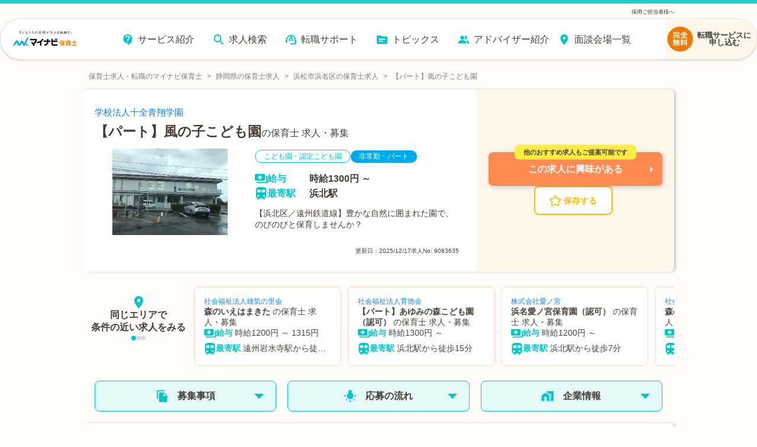

--- FILE ---
content_type: text/html; charset=utf-8
request_url: https://hoiku.mynavi.jp/d/9083635/
body_size: 44872
content:
<!DOCTYPE html><html lang="ja"><head><meta charSet="utf-8"/><meta name="viewport" content="width=device-width, initial-scale=1, viewport-fit=cover"/><title>【2025年最新】【パート】風の子こども園の保育士 非常勤・パートの求人・募集なら【マイナビ保育士】(求人No.9083635)</title><meta property="og:title" content="【2025年最新】【パート】風の子こども園の保育士 非常勤・パートの求人・募集なら【マイナビ保育士】(求人No.9083635)"/><meta name="description" content="【パート】風の子こども園の保育士 非常勤・パート求人・募集(求人No.9083635)です。【浜北区／遠州鉄道線】豊かな自然に囲まれた園で、のびのびと保育しませんか？"/><meta property="og:description" content="【パート】風の子こども園の保育士 非常勤・パート求人・募集(求人No.9083635)です。【浜北区／遠州鉄道線】豊かな自然に囲まれた園で、のびのびと保育しませんか？"/><meta property="og:url" content="https://hoiku.mynavi.jp/d/9083635/"/><link rel="canonical" href="https://hoiku.mynavi.jp/d/9083635/"/><meta property="og:type" content="article"/><meta property="og:site_name" content="マイナビ保育士"/><meta property="og:image" content="https://hoiku.mynavi.jp/assets/img/ogp.png"/><meta property="og:locale" content="ja_JP"/><link rel="shortcut icon" href="/favicon.ico"/><script>window.addEventListener('load',function(){var userAgent=window.navigator.userAgent;if(userAgent.indexOf("Trident")!=-1||userAgent.indexOf("MSIE")!=-1){alert('お使いのブラウザは閲覧推奨環境ではありません。ウェブサイトが正しく表示されない、動作しない等の現象が起こる場合がありますので予めご了承ください。chromeまたはEdgeブラウザのご利用をおすすめいたします。')};})</script><script src="https://js.ptengine.jp/7bz1gzqk.js" defer=""></script><meta name="next-head-count" content="15"/><style data-emotion="css-global nrcfe4">*{box-sizing:border-box;}::before,::after{box-sizing:inherit;}html{line-height:1.15;-webkit-text-size-adjust:100%;}a:has(> img){-webkit-tap-highlight-color:transparent;}body{margin:0;}main{display:block;}p,table,blockquote,address,pre,iframe,form,figure,dl{margin:0;}h1,h2,h3,h4,h5,h6{font-size:inherit;line-height:inherit;font-weight:inherit;margin:0;}ul,ol{margin:0;padding:0;list-style:none;}dt{font-weight:bold;}dd{margin-left:0;}hr{box-sizing:content-box;height:0;overflow:visible;border:0;border-top:1px solid;margin:0;clear:both;color:inherit;}pre{font-family:monospace,monospace;font-size:inherit;}address{font-style:inherit;}a{background-color:transparent;-webkit-text-decoration:none;text-decoration:none;color:inherit;}abbr[title]{border-bottom:none;-webkit-text-decoration:underline;text-decoration:underline;-webkit-text-decoration:underline dotted;text-decoration:underline dotted;}b,strong{font-weight:bolder;}code,kbd,samp{font-family:monospace,monospace;font-size:inherit;}small{font-size:80%;}sub,sup{font-size:75%;line-height:0;position:relative;vertical-align:baseline;}sub{bottom:-0.25em;}sup{top:-0.5em;}img{border-style:none;vertical-align:bottom;}embed,object,iframe{border:0;vertical-align:bottom;}button,input,optgroup,select,textarea{-webkit-appearance:none;-webkit-appearance:none;-moz-appearance:none;-ms-appearance:none;appearance:none;vertical-align:middle;color:inherit;font:inherit;border:0;background:transparent;padding:0;margin:0;outline:0;border-radius:0;text-align:inherit;}[type='checkbox']{-webkit-appearance:checkbox;-webkit-appearance:checkbox;-moz-appearance:checkbox;-ms-appearance:checkbox;appearance:checkbox;}[type='radio']{-webkit-appearance:radio;-webkit-appearance:radio;-moz-appearance:radio;-ms-appearance:radio;appearance:radio;}button,input{overflow:visible;}button,select{text-transform:none;}button,[type='button'],[type='reset'],[type='submit']{cursor:pointer;-webkit-appearance:none;-webkit-appearance:none;-moz-appearance:none;-ms-appearance:none;appearance:none;}button[disabled],[type='button'][disabled],[type='reset'][disabled],[type='submit'][disabled]{cursor:default;}button::-moz-focus-inner,[type='button']::-moz-focus-inner,[type='reset']::-moz-focus-inner,[type='submit']::-moz-focus-inner{border-style:none;padding:0;}button:-moz-focusring,[type='button']:-moz-focusring,[type='reset']:-moz-focusring,[type='submit']:-moz-focusring{outline:1px dotted ButtonText;}select::-ms-expand{display:none;}option{padding:0;}fieldset{margin:0;padding:0;border:0;min-width:0;}legend{color:inherit;display:table;max-width:100%;padding:0;white-space:normal;}progress{vertical-align:baseline;}textarea{overflow:auto;}[type='number']::-webkit-inner-spin-button,[type='number']::-webkit-outer-spin-button{height:auto;}[type='search']{outline-offset:-2px;}[type='search']::-webkit-search-decoration{-webkit-appearance:none;}::-webkit-file-upload-button{-webkit-appearance:button;font:inherit;}label[for]{cursor:pointer;}details{display:block;}summary{display:-webkit-box;display:-webkit-list-item;display:-ms-list-itembox;display:list-item;}[contenteditable]{outline:none;}table{border-collapse:collapse;border-spacing:0;}caption{text-align:left;}td,th{vertical-align:top;padding:0;}th{text-align:left;font-weight:bold;}template{display:none;}[hidden]{display:none;}@font-face{font-family:swiper-icons;src:url('data:application/font-woff;charset=utf-8;base64, [base64]//wADZ2x5ZgAAAywAAADMAAAD2MHtryVoZWFkAAABbAAAADAAAAA2E2+eoWhoZWEAAAGcAAAAHwAAACQC9gDzaG10eAAAAigAAAAZAAAArgJkABFsb2NhAAAC0AAAAFoAAABaFQAUGG1heHAAAAG8AAAAHwAAACAAcABAbmFtZQAAA/gAAAE5AAACXvFdBwlwb3N0AAAFNAAAAGIAAACE5s74hXjaY2BkYGAAYpf5Hu/j+W2+MnAzMYDAzaX6QjD6/4//Bxj5GA8AuRwMYGkAPywL13jaY2BkYGA88P8Agx4j+/8fQDYfA1AEBWgDAIB2BOoAeNpjYGRgYNBh4GdgYgABEMnIABJzYNADCQAACWgAsQB42mNgYfzCOIGBlYGB0YcxjYGBwR1Kf2WQZGhhYGBiYGVmgAFGBiQQkOaawtDAoMBQxXjg/wEGPcYDDA4wNUA2CCgwsAAAO4EL6gAAeNpj2M0gyAACqxgGNWBkZ2D4/wMA+xkDdgAAAHjaY2BgYGaAYBkGRgYQiAHyGMF8FgYHIM3DwMHABGQrMOgyWDLEM1T9/w8UBfEMgLzE////P/5//f/V/xv+r4eaAAeMbAxwIUYmIMHEgKYAYjUcsDAwsLKxc3BycfPw8jEQA/[base64]/uznmfPFBNODM2K7MTQ45YEAZqGP81AmGGcF3iPqOop0r1SPTaTbVkfUe4HXj97wYE+yNwWYxwWu4v1ugWHgo3S1XdZEVqWM7ET0cfnLGxWfkgR42o2PvWrDMBSFj/IHLaF0zKjRgdiVMwScNRAoWUoH78Y2icB/yIY09An6AH2Bdu/UB+yxopYshQiEvnvu0dURgDt8QeC8PDw7Fpji3fEA4z/PEJ6YOB5hKh4dj3EvXhxPqH/SKUY3rJ7srZ4FZnh1PMAtPhwP6fl2PMJMPDgeQ4rY8YT6Gzao0eAEA409DuggmTnFnOcSCiEiLMgxCiTI6Cq5DZUd3Qmp10vO0LaLTd2cjN4fOumlc7lUYbSQcZFkutRG7g6JKZKy0RmdLY680CDnEJ+UMkpFFe1RN7nxdVpXrC4aTtnaurOnYercZg2YVmLN/d/gczfEimrE/fs/bOuq29Zmn8tloORaXgZgGa78yO9/cnXm2BpaGvq25Dv9S4E9+5SIc9PqupJKhYFSSl47+Qcr1mYNAAAAeNptw0cKwkAAAMDZJA8Q7OUJvkLsPfZ6zFVERPy8qHh2YER+3i/BP83vIBLLySsoKimrqKqpa2hp6+jq6RsYGhmbmJqZSy0sraxtbO3sHRydnEMU4uR6yx7JJXveP7WrDycAAAAAAAH//wACeNpjYGRgYOABYhkgZgJCZgZNBkYGLQZtIJsFLMYAAAw3ALgAeNolizEKgDAQBCchRbC2sFER0YD6qVQiBCv/H9ezGI6Z5XBAw8CBK/m5iQQVauVbXLnOrMZv2oLdKFa8Pjuru2hJzGabmOSLzNMzvutpB3N42mNgZGBg4GKQYzBhYMxJLMlj4GBgAYow/P/PAJJhLM6sSoWKfWCAAwDAjgbRAAB42mNgYGBkAIIbCZo5IPrmUn0hGA0AO8EFTQAA') format('woff');font-weight:400;font-style:normal;}:root{--swiper-theme-color:#007aff;}.swiper-container{margin-left:auto;margin-right:auto;position:relative;overflow:hidden;list-style:none;padding:0;z-index:1;}.swiper-container-vertical>.swiper-wrapper{-webkit-flex-direction:column;-ms-flex-direction:column;flex-direction:column;}.swiper-wrapper{position:relative;width:100%;height:100%;z-index:1;display:-webkit-box;display:-webkit-flex;display:-ms-flexbox;display:flex;transition-property:transform;box-sizing:content-box;}.swiper-container-android .swiper-slide,.swiper-wrapper{-webkit-transform:translate3d(0px, 0, 0);-moz-transform:translate3d(0px, 0, 0);-ms-transform:translate3d(0px, 0, 0);transform:translate3d(0px, 0, 0);}.swiper-container-multirow>.swiper-wrapper{-webkit-box-flex-wrap:wrap;-webkit-flex-wrap:wrap;-ms-flex-wrap:wrap;flex-wrap:wrap;}.swiper-container-multirow-column>.swiper-wrapper{-webkit-box-flex-wrap:wrap;-webkit-flex-wrap:wrap;-ms-flex-wrap:wrap;flex-wrap:wrap;-webkit-flex-direction:column;-ms-flex-direction:column;flex-direction:column;}.swiper-container-free-mode>.swiper-wrapper{transition-timing-function:ease-out;margin:0 auto;}.swiper-slide{-webkit-flex-shrink:0;-ms-flex-negative:0;flex-shrink:0;width:100%;height:100%;position:relative;transition-property:transform;}.swiper-slide-invisible-blank{visibility:hidden;}.swiper-container-autoheight,.swiper-container-autoheight .swiper-slide{height:auto;}.swiper-container-autoheight .swiper-wrapper{-webkit-align-items:flex-start;-webkit-box-align:flex-start;-ms-flex-align:flex-start;align-items:flex-start;transition-property:transform,height;}.swiper-container-3d{perspective:1200px;}.swiper-container-3d .swiper-cube-shadow,.swiper-container-3d .swiper-slide,.swiper-container-3d .swiper-slide-shadow-bottom,.swiper-container-3d .swiper-slide-shadow-left,.swiper-container-3d .swiper-slide-shadow-right,.swiper-container-3d .swiper-slide-shadow-top,.swiper-container-3d .swiper-wrapper{transform-style:preserve-3d;}.swiper-container-3d .swiper-slide-shadow-bottom,.swiper-container-3d .swiper-slide-shadow-left,.swiper-container-3d .swiper-slide-shadow-right,.swiper-container-3d .swiper-slide-shadow-top{position:absolute;left:0;top:0;width:100%;height:100%;pointer-events:none;z-index:10;}.swiper-container-3d .swiper-slide-shadow-left{background-image:linear-gradient(
      to left,
      rgba(0, 0, 0, 0.5),
      rgba(0, 0, 0, 0)
    );}.swiper-container-3d .swiper-slide-shadow-right{background-image:linear-gradient(
      to right,
      rgba(0, 0, 0, 0.5),
      rgba(0, 0, 0, 0)
    );}.swiper-container-3d .swiper-slide-shadow-top{background-image:linear-gradient(
      to top,
      rgba(0, 0, 0, 0.5),
      rgba(0, 0, 0, 0)
    );}.swiper-container-3d .swiper-slide-shadow-bottom{background-image:linear-gradient(
      to bottom,
      rgba(0, 0, 0, 0.5),
      rgba(0, 0, 0, 0)
    );}.swiper-container-css-mode>.swiper-wrapper{overflow:auto;scrollbar-width:none;-ms-overflow-style:none;}.swiper-container-css-mode>.swiper-wrapper::-webkit-scrollbar{display:none;}.swiper-container-css-mode>.swiper-wrapper>.swiper-slide{scroll-snap-align:start start;}.swiper-container-horizontal.swiper-container-css-mode>.swiper-wrapper{scroll-snap-type:x mandatory;}.swiper-container-vertical.swiper-container-css-mode>.swiper-wrapper{scroll-snap-type:y mandatory;}:root{--swiper-navigation-size:44px;}.swiper-button-next,.swiper-button-prev{position:absolute;top:50%;width:calc(var(--swiper-navigation-size) / 44 * 27);height:var(--swiper-navigation-size);margin-top:calc(-1 * var(--swiper-navigation-size) / 2);z-index:10;cursor:pointer;display:-webkit-box;display:-webkit-flex;display:-ms-flexbox;display:flex;-webkit-align-items:center;-webkit-box-align:center;-ms-flex-align:center;align-items:center;-webkit-box-pack:center;-ms-flex-pack:center;-webkit-justify-content:center;justify-content:center;color:var(--swiper-navigation-color, var(--swiper-theme-color));}.swiper-button-next.swiper-button-disabled,.swiper-button-prev.swiper-button-disabled{opacity:0.35;cursor:auto;pointer-events:none;}.swiper-button-next:after,.swiper-button-prev:after{font-family:swiper-icons;font-size:var(--swiper-navigation-size);text-transform:none!important;letter-spacing:0;text-transform:none;font-variant:initial;line-height:1;}.swiper-button-prev,.swiper-container-rtl .swiper-button-next{left:10px;right:auto;}.swiper-button-prev:after,.swiper-container-rtl .swiper-button-next:after{content:'prev';}.swiper-button-next,.swiper-container-rtl .swiper-button-prev{right:10px;left:auto;}.swiper-button-next:after,.swiper-container-rtl .swiper-button-prev:after{content:'next';}.swiper-button-next.swiper-button-white,.swiper-button-prev.swiper-button-white{--swiper-navigation-color:#ffffff;}.swiper-button-next.swiper-button-black,.swiper-button-prev.swiper-button-black{--swiper-navigation-color:#000000;}.swiper-button-lock{display:none;}.swiper-pagination{position:absolute;text-align:center;-webkit-transition:0.3s opacity;transition:0.3s opacity;-webkit-transform:translate3d(0, 0, 0);-moz-transform:translate3d(0, 0, 0);-ms-transform:translate3d(0, 0, 0);transform:translate3d(0, 0, 0);z-index:10;}.swiper-pagination.swiper-pagination-hidden{opacity:0;}.swiper-container-horizontal>.swiper-pagination-bullets,.swiper-pagination-custom,.swiper-pagination-fraction{bottom:10px;left:0;width:100%;}.swiper-pagination-bullets-dynamic{overflow:hidden;font-size:0;}.swiper-pagination-bullets-dynamic .swiper-pagination-bullet{-webkit-transform:scale(0.33);-moz-transform:scale(0.33);-ms-transform:scale(0.33);transform:scale(0.33);position:relative;}.swiper-pagination-bullets-dynamic .swiper-pagination-bullet-active{-webkit-transform:scale(1);-moz-transform:scale(1);-ms-transform:scale(1);transform:scale(1);}.swiper-pagination-bullets-dynamic .swiper-pagination-bullet-active-main{-webkit-transform:scale(1);-moz-transform:scale(1);-ms-transform:scale(1);transform:scale(1);}.swiper-pagination-bullets-dynamic .swiper-pagination-bullet-active-prev{-webkit-transform:scale(0.66);-moz-transform:scale(0.66);-ms-transform:scale(0.66);transform:scale(0.66);}.swiper-pagination-bullets-dynamic .swiper-pagination-bullet-active-prev-prev{-webkit-transform:scale(0.33);-moz-transform:scale(0.33);-ms-transform:scale(0.33);transform:scale(0.33);}.swiper-pagination-bullets-dynamic .swiper-pagination-bullet-active-next{-webkit-transform:scale(0.66);-moz-transform:scale(0.66);-ms-transform:scale(0.66);transform:scale(0.66);}.swiper-pagination-bullets-dynamic .swiper-pagination-bullet-active-next-next{-webkit-transform:scale(0.33);-moz-transform:scale(0.33);-ms-transform:scale(0.33);transform:scale(0.33);}.swiper-pagination-bullet{width:8px;height:8px;display:inline-block;border-radius:100%;background:#000;opacity:0.2;}button.swiper-pagination-bullet{border:none;margin:0;padding:0;box-shadow:none;-webkit-appearance:none;-moz-appearance:none;-webkit-appearance:none;-moz-appearance:none;-ms-appearance:none;appearance:none;}.swiper-pagination-clickable .swiper-pagination-bullet{cursor:pointer;}.swiper-pagination-bullet-active{opacity:1;background:var(--swiper-pagination-color, var(--swiper-theme-color));}.swiper-container-vertical>.swiper-pagination-bullets{right:10px;top:50%;-webkit-transform:translate3d(0px, -50%, 0);-moz-transform:translate3d(0px, -50%, 0);-ms-transform:translate3d(0px, -50%, 0);transform:translate3d(0px, -50%, 0);}.swiper-container-vertical>.swiper-pagination-bullets .swiper-pagination-bullet{margin:6px 0;display:block;}.swiper-container-vertical>.swiper-pagination-bullets.swiper-pagination-bullets-dynamic{top:50%;-webkit-transform:translateY(-50%);-moz-transform:translateY(-50%);-ms-transform:translateY(-50%);transform:translateY(-50%);width:8px;}.swiper-container-vertical>.swiper-pagination-bullets.swiper-pagination-bullets-dynamic .swiper-pagination-bullet{display:inline-block;-webkit-transition:0.2s -webkit-transform,0.2s top;transition:0.2s transform,0.2s top;}.swiper-container-horizontal>.swiper-pagination-bullets .swiper-pagination-bullet{margin:0 4px;}.swiper-container-horizontal>.swiper-pagination-bullets.swiper-pagination-bullets-dynamic{left:50%;-webkit-transform:translateX(-50%);-moz-transform:translateX(-50%);-ms-transform:translateX(-50%);transform:translateX(-50%);white-space:nowrap;}.swiper-container-horizontal>.swiper-pagination-bullets.swiper-pagination-bullets-dynamic .swiper-pagination-bullet{-webkit-transition:0.2s -webkit-transform,0.2s left;transition:0.2s transform,0.2s left;}.swiper-container-horizontal.swiper-container-rtl>.swiper-pagination-bullets-dynamic .swiper-pagination-bullet{-webkit-transition:0.2s -webkit-transform,0.2s right;transition:0.2s transform,0.2s right;}.swiper-pagination-progressbar{background:rgba(0, 0, 0, 0.25);position:absolute;}.swiper-pagination-progressbar .swiper-pagination-progressbar-fill{background:var(--swiper-pagination-color, var(--swiper-theme-color));position:absolute;left:0;top:0;width:100%;height:100%;-webkit-transform:scale(0);-moz-transform:scale(0);-ms-transform:scale(0);transform:scale(0);transform-origin:left top;}.swiper-container-rtl .swiper-pagination-progressbar .swiper-pagination-progressbar-fill{transform-origin:right top;}.swiper-container-horizontal>.swiper-pagination-progressbar,.swiper-container-vertical>.swiper-pagination-progressbar.swiper-pagination-progressbar-opposite{width:100%;height:4px;left:0;top:0;}.swiper-container-horizontal>.swiper-pagination-progressbar.swiper-pagination-progressbar-opposite,.swiper-container-vertical>.swiper-pagination-progressbar{width:4px;height:100%;left:0;top:0;}.swiper-pagination-white{--swiper-pagination-color:#ffffff;}.swiper-pagination-black{--swiper-pagination-color:#000000;}.swiper-pagination-lock{display:none;}.swiper-scrollbar{border-radius:10px;position:relative;-ms-touch-action:none;background:rgba(0, 0, 0, 0.1);}.swiper-container-horizontal>.swiper-scrollbar{position:absolute;left:1%;bottom:3px;z-index:50;height:5px;width:98%;}.swiper-container-vertical>.swiper-scrollbar{position:absolute;right:3px;top:1%;z-index:50;width:5px;height:98%;}.swiper-scrollbar-drag{height:100%;width:100%;position:relative;background:rgba(0, 0, 0, 0.5);border-radius:10px;left:0;top:0;}.swiper-scrollbar-cursor-drag{cursor:move;}.swiper-scrollbar-lock{display:none;}.swiper-zoom-container{width:100%;height:100%;display:-webkit-box;display:-webkit-flex;display:-ms-flexbox;display:flex;-webkit-box-pack:center;-ms-flex-pack:center;-webkit-justify-content:center;justify-content:center;-webkit-align-items:center;-webkit-box-align:center;-ms-flex-align:center;align-items:center;text-align:center;}.swiper-zoom-container>canvas,.swiper-zoom-container>img,.swiper-zoom-container>svg{max-width:100%;max-height:100%;object-fit:contain;}.swiper-slide-zoomed{cursor:move;}.swiper-lazy-preloader{width:42px;height:42px;position:absolute;left:50%;top:50%;margin-left:-21px;margin-top:-21px;z-index:10;transform-origin:50%;-webkit-animation:swiper-preloader-spin 1s infinite linear;animation:swiper-preloader-spin 1s infinite linear;box-sizing:border-box;border:4px solid var(--swiper-preloader-color, var(--swiper-theme-color));border-radius:50%;border-top-color:transparent;}.swiper-lazy-preloader-white{--swiper-preloader-color:#fff;}.swiper-lazy-preloader-black{--swiper-preloader-color:#000;}@-webkit-keyframes swiper-preloader-spin{100%{-webkit-transform:rotate(360deg);-moz-transform:rotate(360deg);-ms-transform:rotate(360deg);transform:rotate(360deg);}}@keyframes swiper-preloader-spin{100%{-webkit-transform:rotate(360deg);-moz-transform:rotate(360deg);-ms-transform:rotate(360deg);transform:rotate(360deg);}}.swiper-container .swiper-notification{position:absolute;left:0;top:0;pointer-events:none;opacity:0;z-index:-1000;}.swiper-container-fade.swiper-container-free-mode .swiper-slide{transition-timing-function:ease-out;}.swiper-container-fade .swiper-slide{pointer-events:none;transition-property:opacity;}.swiper-container-fade .swiper-slide .swiper-slide{pointer-events:none;}.swiper-container-fade .swiper-slide-active,.swiper-container-fade .swiper-slide-active .swiper-slide-active{pointer-events:auto;}.swiper-container-cube{overflow:visible;}.swiper-container-cube .swiper-slide{pointer-events:none;-webkit-backface-visibility:hidden;-webkit-backface-visibility:hidden;backface-visibility:hidden;z-index:1;visibility:hidden;transform-origin:0 0;width:100%;height:100%;}.swiper-container-cube .swiper-slide .swiper-slide{pointer-events:none;}.swiper-container-cube.swiper-container-rtl .swiper-slide{transform-origin:100% 0;}.swiper-container-cube .swiper-slide-active,.swiper-container-cube .swiper-slide-active .swiper-slide-active{pointer-events:auto;}.swiper-container-cube .swiper-slide-active,.swiper-container-cube .swiper-slide-next,.swiper-container-cube .swiper-slide-next+.swiper-slide,.swiper-container-cube .swiper-slide-prev{pointer-events:auto;visibility:visible;}.swiper-container-cube .swiper-slide-shadow-bottom,.swiper-container-cube .swiper-slide-shadow-left,.swiper-container-cube .swiper-slide-shadow-right,.swiper-container-cube .swiper-slide-shadow-top{z-index:0;-webkit-backface-visibility:hidden;-webkit-backface-visibility:hidden;backface-visibility:hidden;}.swiper-container-cube .swiper-cube-shadow{position:absolute;left:0;bottom:0px;width:100%;height:100%;background:#000;opacity:0.6;-webkit-filter:blur(50px);-webkit-filter:blur(50px);filter:blur(50px);z-index:0;}.swiper-container-flip{overflow:visible;}.swiper-container-flip .swiper-slide{pointer-events:none;-webkit-backface-visibility:hidden;-webkit-backface-visibility:hidden;backface-visibility:hidden;z-index:1;}.swiper-container-flip .swiper-slide .swiper-slide{pointer-events:none;}.swiper-container-flip .swiper-slide-active,.swiper-container-flip .swiper-slide-active .swiper-slide-active{pointer-events:auto;}.swiper-container-flip .swiper-slide-shadow-bottom,.swiper-container-flip .swiper-slide-shadow-left,.swiper-container-flip .swiper-slide-shadow-right,.swiper-container-flip .swiper-slide-shadow-top{z-index:0;-webkit-backface-visibility:hidden;-webkit-backface-visibility:hidden;backface-visibility:hidden;}@import url('https://fonts.googleapis.com/css2?family=Roboto&display=swap');html,body,button{font-family:'メイリオ','ヒラギノ角ゴ Pro W3','Hiragino Kaku Gothic Pro','ＭＳ Ｐゴシック','MS PGothic','Roboto',Arial,Helvetica,Verdana,sans-serif;}body{overflow-x:hidden;}@media (hover: hover){a:hover,button:hover{opacity:0.75;}}@media (hover: none){a:active,button:active{opacity:0.75;}}</style><script async="" src="https://www.googletagmanager.com/gtag/js?id=UA-41895878-26"></script><script>window.dataLayer = window.dataLayer || [];function gtag(){dataLayer.push(arguments);}gtag('js', new Date());gtag('config', 'UA-41895878-26', {page_path: window.location.pathname,});</script><noscript data-n-css=""></noscript><script defer="" nomodule="" src="/_next/static/chunks/polyfills-c67a75d1b6f99dc8.js"></script><script src="/_next/static/chunks/webpack-a496d0705e689587.js" defer=""></script><script src="/_next/static/chunks/framework-6c8598519c693321.js" defer=""></script><script src="/_next/static/chunks/main-fba22598ae68b1d6.js" defer=""></script><script src="/_next/static/chunks/pages/_app-ff28689b39cc9bff.js" defer=""></script><script src="/_next/static/chunks/52066749-0202fdeeb2c92b58.js" defer=""></script><script src="/_next/static/chunks/484bcb1e-4e0ff8e2082dc9ae.js" defer=""></script><script src="/_next/static/chunks/76d8c668-b739b4f58d9b91f8.js" defer=""></script><script src="/_next/static/chunks/1920-084fb74a5e1308a6.js" defer=""></script><script src="/_next/static/chunks/3301-220e00bc63071f75.js" defer=""></script><script src="/_next/static/chunks/7536-4d5451ea19fb96b9.js" defer=""></script><script src="/_next/static/chunks/8028-f2578594c1543bdc.js" defer=""></script><script src="/_next/static/chunks/2368-709c9229620c7096.js" defer=""></script><script src="/_next/static/chunks/6261-1ef5b896a0dbe17c.js" defer=""></script><script src="/_next/static/chunks/7425-435ad2ffacedad1c.js" defer=""></script><script src="/_next/static/chunks/8754-f9ff7e35baa0522d.js" defer=""></script><script src="/_next/static/chunks/1194-885e5328200e88b3.js" defer=""></script><script src="/_next/static/chunks/8257-1e827d0f2ef4ee0b.js" defer=""></script><script src="/_next/static/chunks/420-8be8b1c3fe5b9f69.js" defer=""></script><script src="/_next/static/chunks/321-9cd6683901d601e4.js" defer=""></script><script src="/_next/static/chunks/6394-7783a30aa6ed35bf.js" defer=""></script><script src="/_next/static/chunks/968-8fb06e8b88f8f70c.js" defer=""></script><script src="/_next/static/chunks/6965-57858e93c7589de1.js" defer=""></script><script src="/_next/static/chunks/6810-509eb2a0de181c99.js" defer=""></script><script src="/_next/static/chunks/1866-e7b7c6a545b1e5f2.js" defer=""></script><script src="/_next/static/chunks/1801-6972fedc78d5d437.js" defer=""></script><script src="/_next/static/chunks/4785-a9ece0a598442497.js" defer=""></script><script src="/_next/static/chunks/5469-be97e8e76249ed6c.js" defer=""></script><script src="/_next/static/chunks/2073-856860fd6a290ce3.js" defer=""></script><script src="/_next/static/chunks/1669-18da32531288f2a2.js" defer=""></script><script src="/_next/static/chunks/7558-467c1490c9d4a73b.js" defer=""></script><script src="/_next/static/chunks/pages/d/%5Bid%5D-5b770fe1971c80dc.js" defer=""></script><script src="/_next/static/UjENL8q0PlABOHyBd6ppb/_buildManifest.js" defer=""></script><script src="/_next/static/UjENL8q0PlABOHyBd6ppb/_ssgManifest.js" defer=""></script></head><body id="__MODAL_ROOT__"><div id="__next"><style data-emotion="css-global jbvmdc">html,body{background-color:#fffcf9;}body{margin-top:82px!important;}@media screen and (min-width: 769px){body{margin-top:120px!important;}}</style><style data-emotion="css-global 0"></style><style data-emotion="css 9bib0g">.css-9bib0g{position:fixed;top:0;left:0;width:100%;z-index:9;opacity:1;pointer-events:auto;-webkit-transition:opacity 0.75s ease;transition:opacity 0.75s ease;will-change:opacity;}.css-9bib0g span{line-height:1;}.css-9bib0g p{margin:0;line-height:1;}.css-9bib0g a{color:rgb(51, 51, 51);}.css-9bib0g ul,.css-9bib0g ol{margin-top:0;margin-bottom:0px;}</style><header class="css-9bib0g evwev6018"><style data-emotion="css 1a1o4pf">.css-1a1o4pf{display:none;}@media screen and (min-width: 769px){.css-1a1o4pf{display:block;border-top:6px solid #1acece;font-size:9px;color:#333;padding:0 0 0.5% 0;background-color:#fffcf9;}.css-1a1o4pf div{width:1000px;margin:10px auto 0;display:-webkit-box;display:-webkit-flex;display:-ms-flexbox;display:flex;-webkit-box-pack:justify;-webkit-justify-content:space-between;justify-content:space-between;}}</style><div class="css-1a1o4pf evwev6017"><div><p></p><p><a href="/employer/">採用ご担当者様へ</a></p></div></div><style data-emotion="css su6h4k">.css-su6h4k{margin:0 auto;box-sizing:border-box;width:100%;pointer-events:none;border-top:8px solid #1acece;}@media screen and (min-width: 769px){.css-su6h4k{border-top:none;}}</style><div class="css-su6h4k evwev6016"><style data-emotion="css rppks2">.css-rppks2{position:relative;display:-webkit-box;display:-webkit-flex;display:-ms-flexbox;display:flex;-webkit-box-pack:end;-ms-flex-pack:end;-webkit-justify-content:flex-end;justify-content:flex-end;box-sizing:border-box;width:100%;height:100%;}@media screen and (min-width: 769px){.css-rppks2{padding:0 120px;margin:0 auto;max-width:2560px;min-width:1180px;}}@media screen and (min-width: 768px) and (max-width: 1440px){.css-rppks2{padding:0;}}</style><div class="css-rppks2 evwev6015"><style data-emotion="css 16dtck2">.css-16dtck2{position:relative;display:-webkit-box;display:-webkit-flex;display:-ms-flexbox;display:flex;-webkit-box-flex-flow:row nowrap;-webkit-flex-flow:row nowrap;-ms-flex-flow:row nowrap;flex-flow:row nowrap;-webkit-box-pack:justify;-webkit-justify-content:space-between;justify-content:space-between;-webkit-align-items:center;-webkit-box-align:center;-ms-flex-align:center;align-items:center;box-sizing:border-box;pointer-events:auto;background:#fff;width:100%;-webkit-transition:width 0.275s cubic-bezier(0.07, 0.82, 0.41, 0.97);transition:width 0.275s cubic-bezier(0.07, 0.82, 0.41, 0.97);box-shadow:0 1.5px 3px 0 rgba(0, 0, 0, 0.16);border-bottom:1px solid #e2e2e2;border-radius:0 0 8px 8px;}.css-16dtck2::before{content:'';position:absolute;top:0;left:0;z-index:-1;width:100%;height:100%;-webkit-filter:drop-shadow(3px 3px 6px rgba(0, 0, 0, 0.16));filter:drop-shadow(3px 3px 6px rgba(0, 0, 0, 0.16));}@media screen and (min-width: 769px){.css-16dtck2{padding:0 0 0 14px;height:70px;border-radius:35px;-webkit-box-pack:end;-ms-flex-pack:end;-webkit-justify-content:flex-end;justify-content:flex-end;border:1px solid #e2e2e2;}.css-16dtck2::before{border-radius:35px;}}</style><div class="css-16dtck2 evwev6014"><style data-emotion="css dc6jha">.css-dc6jha{padding:0;margin:0;width:30%;}.css-dc6jha .e1fkraoz0{margin:1%;width:100%;height:100%;}@media screen and (min-width: 769px){.css-dc6jha{width:12%;}.css-dc6jha .e1fkraoz0{width:100%;max-width:160px;margin:4% 2% 2%;}}</style><a href="/" class="css-dc6jha evwev6013"><style data-emotion="css 184b9cd">.css-184b9cd{width:300;height:78;}</style><img width="300" height="78" src="/img/common/logo.svg" alt="保育士の求人・転職・募集なら【マイナビ保育士】≪公式≫" class="css-184b9cd e1fkraoz0"/></a><style data-emotion="css me5nth">.css-me5nth{-webkit-flex-direction:column;-ms-flex-direction:column;flex-direction:column;-webkit-align-items:flex-end;-webkit-box-align:flex-end;-ms-flex-align:flex-end;align-items:flex-end;position:relative;display:-webkit-box;display:-webkit-flex;display:-ms-flexbox;display:flex;-webkit-align-items:center;-webkit-box-align:center;-ms-flex-align:center;align-items:center;padding:12px 20px;z-index:1;-webkit-user-select:none;-webkit-user-select:none;-moz-user-select:none;-ms-user-select:none;user-select:none;box-sizing:border-box;}@media screen and (min-width: 769px){.css-me5nth{left:0;padding:20px 0;}}.css-me5nth a{-webkit-text-decoration:none;text-decoration:none;color:#232323;-webkit-transition:color 0.3s ease;transition:color 0.3s ease;}.css-me5nth a:hover{color:#1acece;}.css-me5nth input{display:block;width:35px;height:25px;margin:0;position:absolute;cursor:pointer;opacity:0;z-index:1003;-webkit-touch-callout:none;}.css-me5nth input:checked~.evwev609{opacity:1;-webkit-transform:rotate(45deg) translate(3px, -1px);-moz-transform:rotate(45deg) translate(3px, -1px);-ms-transform:rotate(45deg) translate(3px, -1px);transform:rotate(45deg) translate(3px, -1px);background:#232323;}.css-me5nth input:checked~.evwev609:nth-of-type(2){opacity:0;-webkit-transform:rotate(0deg) scale(0.2, 0.2);-moz-transform:rotate(0deg) scale(0.2, 0.2);-ms-transform:rotate(0deg) scale(0.2, 0.2);transform:rotate(0deg) scale(0.2, 0.2);}.css-me5nth input:checked~.evwev609:nth-of-type(3){-webkit-transform:rotate(-45deg) translate(-2px, 5px);-moz-transform:rotate(-45deg) translate(-2px, 5px);-ms-transform:rotate(-45deg) translate(-2px, 5px);transform:rotate(-45deg) translate(-2px, 5px);}.css-me5nth input:checked~.evwev6011{display:block;-webkit-animation:show 0.5s;animation:show 0.5s;-webkit-animation-fill-mode:forwards;animation-fill-mode:forwards;}@-webkit-keyframes show{0%{transform-origin:0% 0%;-webkit-transform:translateX(0%);-moz-transform:translateX(0%);-ms-transform:translateX(0%);transform:translateX(0%);}100%{opacity:1;-webkit-transform:translateX(-100%);-moz-transform:translateX(-100%);-ms-transform:translateX(-100%);transform:translateX(-100%);}}@keyframes show{0%{transform-origin:0% 0%;-webkit-transform:translateX(0%);-moz-transform:translateX(0%);-ms-transform:translateX(0%);transform:translateX(0%);}100%{opacity:1;-webkit-transform:translateX(-100%);-moz-transform:translateX(-100%);-ms-transform:translateX(-100%);transform:translateX(-100%);}}.css-me5nth .evwev609{display:block;width:33px;height:4px;margin-bottom:5px;position:relative;background:#1acece;border-radius:3px;z-index:1001;transform-origin:4px 0px;-webkit-transition:-webkit-transform 0.5s cubic-bezier(0.77, 0.2, 0.05, 1),background 0.5s cubic-bezier(0.77, 0.2, 0.05, 1),opacity 0.55s ease;transition:transform 0.5s cubic-bezier(0.77, 0.2, 0.05, 1),background 0.5s cubic-bezier(0.77, 0.2, 0.05, 1),opacity 0.55s ease;}.css-me5nth .evwev609:first-of-type{transform-origin:0% 0%;}.css-me5nth .evwev609:nth-of-type(3){transform-origin:0% 100%;}.css-me5nth .evwev609 +p{font-size:9px;color:#1acece;margin-top:3px;}@media screen and (min-width: 769px){.css-me5nth{width:100%;}.css-me5nth a{color:#1acece;}.css-me5nth input{display:none;}.css-me5nth .evwev609{display:none;}.css-me5nth .evwev609 +p{display:none;}}</style><nav class="css-me5nth evwev606"><style data-emotion="css dhfjp">.css-dhfjp{position:absolute;right:98%;width:52%;}@media screen and (min-width: 769px){.css-dhfjp{display:none;}}</style><button class="css-dhfjp evwev604"><style data-emotion="css 7ph8cy">.css-7ph8cy{display:-webkit-inline-box;display:-webkit-inline-flex;display:-ms-inline-flexbox;display:inline-flex;-webkit-flex-direction:column;-ms-flex-direction:column;flex-direction:column;-webkit-align-items:center;-webkit-box-align:center;-ms-flex-align:center;align-items:center;}.css-7ph8cy .e10qr05q0{margin-bottom:3px;}.css-7ph8cy .ejjmdkz0,.css-7ph8cy .e10qr05q0{vertical-align:middle;}.css-7ph8cy .ejjmdkz0{text-align:center;}</style><span class="css-7ph8cy e7udbgb0"><style data-emotion="css 1xoqgru">.css-1xoqgru{width:28px;min-width:28px;height:28px;min-height:28px;fill:#ee7800;vertical-align:middle;-webkit-transform:unset;-moz-transform:unset;-ms-transform:unset;transform:unset;}</style><svg fill="#ee7800" class="css-1xoqgru e10qr05q0"><svg xmlns="http://www.w3.org/2000/svg" viewBox="0 0 49.952 53.923"><g fill="#ee7800"><path d="M40.2 38.414h-2.256l-.8-.832a20.911 20.911 0 0 0 4.484-13.042c0-11.068-8.311-20.04-18.564-20.04S4.5 13.472 4.5 24.54s8.311 20.04 18.564 20.04a17.707 17.707 0 0 0 12.081-4.84l.771.863v2.436L50.2 58.423l4.255-4.594zm-17.136 0c-7.111 0-12.852-6.2-12.852-13.874s5.741-13.874 12.852-13.874 12.852 6.2 12.852 13.874-5.74 13.874-12.852 13.874z" transform="translate(-4.5 -4.5)"></path></g></svg></svg><style data-emotion="css 30hp4e">.css-30hp4e{display:inline-block;font-size:9px;color:#ee7800;font-weight:400;text-align:left;}</style><span color="#ee7800" class="css-30hp4e ejjmdkz0">求人検索</span></span></button><style data-emotion="css g93q2b">.css-g93q2b{position:absolute;right:255%;width:63%;}@media screen and (min-width: 769px){.css-g93q2b{display:none;}}</style><button class="css-g93q2b evwev603"><a href="/check/"><span class="css-7ph8cy e7udbgb0"><style data-emotion="css 192b1gr">.css-192b1gr{width:28px;min-width:28px;height:28px;min-height:28px;fill:#febd03;vertical-align:middle;-webkit-transform:unset;-moz-transform:unset;-ms-transform:unset;transform:unset;}</style><svg fill="#febd03" class="css-192b1gr e10qr05q0"><svg xmlns="http://www.w3.org/2000/svg" viewBox="0 0 61.919 58.823"><g fill="#febd03"><path d="M33.96 50.276l19.133 11.547-5.078-21.764 16.9-14.644-22.26-1.889L33.96 3l-8.7 20.526L3 25.415l16.9 14.644-5.073 21.764z" transform="translate(-3 -3)"></path></g></svg></svg><style data-emotion="css d5fswm">.css-d5fswm{display:inline-block;font-size:9px;color:#febd03;font-weight:400;text-align:left;}</style><span color="#febd03" class="css-d5fswm ejjmdkz0">保存リスト</span></span></a></button><style data-emotion="css e4ifp4">.css-e4ifp4{position:absolute;right:176%;width:52%;}@media screen and (min-width: 769px){.css-e4ifp4{display:none;}}</style><button class="css-e4ifp4 evwev602"><a href="/entry/?Linkid=header_entry_CVsp" rel="nofollow"><span class="css-7ph8cy e7udbgb0"><style data-emotion="css 1prbsx1">.css-1prbsx1{width:28px;min-width:28px;height:28px;min-height:28px;fill:#00c7c7;vertical-align:middle;-webkit-transform:unset;-moz-transform:unset;-ms-transform:unset;transform:unset;}</style><svg fill="#00c7c7" class="css-1prbsx1 e10qr05q0"><svg xmlns="http://www.w3.org/2000/svg" viewBox="0 0 60 43.636"><g fill="#00c7c7" transform="translate(-1.5 -6)"><path d="M25 19.695c3.736 2.536 6.355 5.973 6.355 10.555v8.182h10.914V30.25c0-5.945-9.736-9.464-17.264-10.555z" transform="translate(19.231 11.205)"></path><path d="M29.318 16.909A10.909 10.909 0 1 1 18.409 6a10.909 10.909 0 0 1 10.909 10.909z" transform="translate(4.909)"></path><path d="M39.682 27.818a10.909 10.909 0 1 0 0-21.818 11.4 11.4 0 0 0-3.627.655 16.309 16.309 0 0 1 0 20.509 11.4 11.4 0 0 0 3.627.654zm-16.364 2.727C16.036 30.545 1.5 34.2 1.5 41.455v8.182h43.636v-8.182c0-7.255-14.536-10.91-21.818-10.91z"></path></g></svg></svg><style data-emotion="css 1yh82m3">.css-1yh82m3{display:inline-block;font-size:9px;color:#00c7c7;font-weight:400;text-align:left;}</style><span color="#00c7c7" class="css-1yh82m3 ejjmdkz0">無料相談</span></span></a></button><input type="checkbox" aria-label="Toggle menu" name="menuOpen"/><span class="css-0 evwev609"></span><span class="css-0 evwev609"></span><span class="css-0 evwev609"></span><p>メニュー</p><style data-emotion="css 1ot0ryf">.css-1ot0ryf{display:none;position:fixed;box-sizing:border-box;z-index:1000;width:100vw;height:calc(100% + 10px);right:-100vw;top:-10px;overflow-x:hidden;overflow-y:auto;-webkit-transform:translateZ(0);-moz-transform:translateZ(0);-ms-transform:translateZ(0);transform:translateZ(0);background:hsla(0deg 0% 66% / 77%);}@media screen and (min-width: 769px){.css-1ot0ryf{position:relative;width:auto;display:-webkit-box;display:-webkit-flex;display:-ms-flexbox;display:flex;-webkit-box-pack:justify;-webkit-justify-content:space-between;justify-content:space-between;padding:0;background:none;right:0;top:0;z-index:0;height:auto;overflow-y:hidden;}}</style><div class="css-1ot0ryf evwev6011"><style data-emotion="css fl9jpi">.css-fl9jpi{width:calc(100% - 40px);background:#fff6ea;padding:16% 8%;min-width:17.5rem;min-height:100%;overflow-x:hidden;margin:0 0 0 auto;}@media screen and (min-width: 769px){.css-fl9jpi{width:auto;padding:0;background:none;margin:0;overflow-x:visible;}}</style><div class="css-fl9jpi evwev6010"><style data-emotion="css dumb20">.css-dumb20 img{width:100%;}@media screen and (min-width: 769px){.css-dumb20{display:none;}}</style><div class="css-dumb20 evwev600"><a href="/entry/?Linkid=menu_entry_CVsp" rel="nofollow"><img src="/img/common/menu_ctr_btn.png" alt="アドバイザーに相談しながら決めたい方・すぐに転職したい方は転職サポートに申し込み"/></a></div><style data-emotion="css 3x7aji">.css-3x7aji{list-style:none;}@media screen and (min-width: 769px){.css-3x7aji{display:-webkit-box;display:-webkit-flex;display:-ms-flexbox;display:flex;padding:0;}}</style><ul class="css-3x7aji evwev608"><style data-emotion="css jyjxoz">.css-jyjxoz{padding:10px 0;}.css-jyjxoz a span{font-size:100%;}.css-jyjxoz .e1l4jq6n0{border-radius:100px;background:#fff;padding:4%;width:100%;}.css-jyjxoz ul{margin-top:4%;border-radius:2%;}.css-jyjxoz ul li{border-bottom:1px dotted #ccc;}.css-jyjxoz ul li:last-child{border-bottom:none;}.css-jyjxoz ul li a{padding:1em;display:block;}@media screen and (min-width: 769px){.css-jyjxoz{padding:0 16px;}.css-jyjxoz:last-child{padding:0;}.css-jyjxoz a{padding:1.5em 0;border-radius:none;}.css-jyjxoz a span{font-size:16px;}.css-jyjxoz .e1l4jq6n0{border-radius:0;background:none;padding:0;}.css-jyjxoz ul{display:none;}}</style><li class="css-jyjxoz evwev607"><a href="/service/"><style data-emotion="css i1xrr1">.css-i1xrr1{display:inline-block;}.css-i1xrr1 .e10qr05q0{margin-right:8px;}.css-i1xrr1 .ejjmdkz0,.css-i1xrr1 .e10qr05q0{vertical-align:middle;}</style><span class="css-i1xrr1 e1l4jq6n0"><style data-emotion="css vkblcs">.css-vkblcs{width:18px;min-width:18px;height:18px;min-height:18px;fill:#00c7c7;vertical-align:middle;-webkit-transform:unset;-moz-transform:unset;-ms-transform:unset;transform:unset;}</style><svg fill="#00c7c7" class="css-vkblcs e10qr05q0"><svg xmlns="http://www.w3.org/2000/svg" viewBox="0 0 41.5 48.823"><g fill="#00c7c7"><path d="M25.25 3a20.75 20.75 0 1 0 0 41.5h1.221v7.324C38.335 46.111 46 34.735 46 23.75A20.764 20.764 0 0 0 25.25 3zm2.441 35.4h-4.882v-4.885h4.882zm0-8.544h-4.882c0-7.934 7.324-7.324 7.324-12.206a4.882 4.882 0 0 0-9.765 0h-4.883a9.765 9.765 0 1 1 19.529 0c.001 6.1-7.323 6.71-7.323 12.203z" transform="translate(-4.5 -3)"></path></g></svg></svg><style data-emotion="css kgehhj">.css-kgehhj{display:inline-block;font-size:14px;color:#463e36;font-weight:400;text-align:left;}</style><span display="inline-block" class="css-kgehhj ejjmdkz0">サービス紹介</span></span></a><style data-emotion="css ty7kwy">@media screen and (min-width: 769px){.css-ty7kwy{display:none;}}</style><div class="css-ty7kwy evwev601"><ul><li><a href="/service/merit/" aria-label="マイナビ保育士の特徴ページへのリンク">マイナビ保育士の特徴</a></li><li><a href="/service/guide/" aria-label="転職支援サービスについてページへのリンク">転職支援サービスについて</a></li><li><a href="/service/voice/" aria-label="ご利用者の声ページへのリンク">ご利用者の声</a></li><li><a href="/service/member/" aria-label="登録のメリットページへのリンク">登録のメリット</a></li><li><a href="/service/faq/" aria-label="よくあるご質問ページへのリンク">よくあるご質問</a></li><li><a href="/service/career_change/" aria-label="はじめて転職する方へページへのリンク">はじめて転職する方へ</a></li></ul></div></li><li class="css-jyjxoz evwev607"><a href="/r/"><span class="css-i1xrr1 e1l4jq6n0"><svg fill="#00c7c7" class="css-vkblcs e10qr05q0"><svg xmlns="http://www.w3.org/2000/svg" viewBox="0 0 49.952 53.923"><g fill="#00c7c7"><path d="M40.2 38.414h-2.256l-.8-.832a20.911 20.911 0 0 0 4.484-13.042c0-11.068-8.311-20.04-18.564-20.04S4.5 13.472 4.5 24.54s8.311 20.04 18.564 20.04a17.707 17.707 0 0 0 12.081-4.84l.771.863v2.436L50.2 58.423l4.255-4.594zm-17.136 0c-7.111 0-12.852-6.2-12.852-13.874s5.741-13.874 12.852-13.874 12.852 6.2 12.852 13.874-5.74 13.874-12.852 13.874z" transform="translate(-4.5 -4.5)"></path></g></svg></svg><span display="inline-block" class="css-kgehhj ejjmdkz0">求人検索</span></span></a></li><li class="css-jyjxoz evwev607"><a href="/useful/"><span class="css-i1xrr1 e1l4jq6n0"><svg fill="#00c7c7" class="css-vkblcs e10qr05q0"><svg xmlns="http://www.w3.org/2000/svg" viewBox="0 0 49.5 44.55"><g fill="#00c7c7"><g transform="translate(-3 -4.5)"><path d="M50.025 27.319C50.025 13.732 39.481 4.5 27.75 4.5c-11.608 0-22.275 9.034-22.275 22.968A4.87 4.87 0 0 0 3 31.725v4.95a4.965 4.965 0 0 0 4.95 4.95h2.475v-15.1a17.325 17.325 0 0 1 34.65 0V44.1h-19.8v4.95h19.8a4.965 4.965 0 0 0 4.95-4.95v-3.02a4.576 4.576 0 0 0 2.475-4.059v-5.692a4.558 4.558 0 0 0-2.475-4.01z"></path><path d="M20.353 22.177A4.177 4.177 0 1 1 16.177 18a4.177 4.177 0 0 1 4.176 4.177z" transform="translate(4.716 6.861)"></path><path d="M29.353 22.177A4.177 4.177 0 1 1 25.177 18a4.177 4.177 0 0 1 4.176 4.177z" transform="translate(9.431 6.861)"></path><path d="M25.073 30.008C24.414 17.885 21.047 9.01 17.1 9c-4.054 0-8.421 10.483-8.072 26.939 3.355-4.28 5.8-13.517 6.509-24.6 1.755 10.984 5.357 18.544 9.536 18.669z" transform="translate(10.721 .074)"></path></g></g></svg></svg><span display="inline-block" class="css-kgehhj ejjmdkz0">転職サポート</span></span></a><ul><li><a href="/useful/history/">履歴書の書き方</a></li><li><a href="/useful/career/">職務経歴書の書き方</a></li><li><a href="/useful/reason/">志望動機の書き方</a></li><li><a href="/useful/envelope/">封筒の書き方</a></li><li><a href="/useful/point/">面接マナー</a></li></ul></li><li class="css-jyjxoz evwev607"><a href="/topic/"><span class="css-i1xrr1 e1l4jq6n0"><svg fill="#00c7c7" class="css-vkblcs e10qr05q0"><svg xmlns="http://www.w3.org/2000/svg" viewBox="0 0 43.5 34.8"><g fill="#00c7c7"><path d="M42.15 10.35h-17.4L20.4 6H7.35a4.344 4.344 0 0 0-4.328 4.35L3 36.45a4.363 4.363 0 0 0 4.35 4.35h34.8a4.363 4.363 0 0 0 4.35-4.35V14.7a4.363 4.363 0 0 0-4.35-4.35zM29.1 32.1H11.7v-4.35h17.4zm8.7-8.7H11.7v-4.35h26.1z" transform="translate(-3 -6)"></path></g></svg></svg><span display="inline-block" class="css-kgehhj ejjmdkz0">トピックス</span></span></a><ul><li class="main"><a href="/topic/">保育士トピックス</a></li><li><a href="/topic/">最新記事一覧を見る</a></li><li><a href="/topic/category/useful/">お役立ち情報</a></li><li><a href="/topic/category/trouble/">保育士の悩み</a></li><li><a href="/topic/category/work/">保育士の働き方</a></li><li><a href="/topic/category/area-municipality/">地域・自治体情報</a></li><li><a href="/topic/category/exam-preparation/">試験対策</a></li><li><a href="/topic/category/entertainment/">エンタメ特集</a></li><li><a href="/topic/category/guide/">就職・転職ガイド</a></li><li><a href="/topic/category/knowledge/">保育士の業界知識</a></li></ul></li><li class="css-jyjxoz evwev607"><a href="/consultant/"><span class="css-i1xrr1 e1l4jq6n0"><svg fill="#00c7c7" class="css-vkblcs e10qr05q0"><svg xmlns="http://www.w3.org/2000/svg" viewBox="0 0 60 43.636"><g fill="#00c7c7" transform="translate(-1.5 -6)"><path d="M25 19.695c3.736 2.536 6.355 5.973 6.355 10.555v8.182h10.914V30.25c0-5.945-9.736-9.464-17.264-10.555z" transform="translate(19.231 11.205)"></path><path d="M29.318 16.909A10.909 10.909 0 1 1 18.409 6a10.909 10.909 0 0 1 10.909 10.909z" transform="translate(4.909)"></path><path d="M39.682 27.818a10.909 10.909 0 1 0 0-21.818 11.4 11.4 0 0 0-3.627.655 16.309 16.309 0 0 1 0 20.509 11.4 11.4 0 0 0 3.627.654zm-16.364 2.727C16.036 30.545 1.5 34.2 1.5 41.455v8.182h43.636v-8.182c0-7.255-14.536-10.91-21.818-10.91z"></path></g></svg></svg><span display="inline-block" class="css-kgehhj ejjmdkz0">アドバイザー紹介</span></span></a></li><li class="css-jyjxoz evwev607"><a href="/access/"><span class="css-i1xrr1 e1l4jq6n0"><svg fill="#00c7c7" class="css-vkblcs e10qr05q0"><svg xmlns="http://www.w3.org/2000/svg" viewBox="0 0 36 50"><g fill="#00c7c7"><path d="M25.5 3a17.742 17.742 0 0 0-18 17.5c0 13.125 18 32.5 18 32.5s18-19.375 18-32.5A17.742 17.742 0 0 0 25.5 3zm0 23.75a6.252 6.252 0 1 1 6.429-6.25 6.341 6.341 0 0 1-6.429 6.25z" transform="translate(-7.5 -3)"></path></g></svg></svg><span display="inline-block" class="css-kgehhj ejjmdkz0">面談会場一覧</span></span></a></li></ul></div></div></nav><style data-emotion="css 11k58yu">.css-11k58yu{display:none;line-height:1;font-family:auto;}.css-11k58yu .e19k13370{text-align:left;}@media screen and (min-width: 769px){.css-11k58yu{display:block;}.css-11k58yu .e19k13370{padding:13px 40px 13px 12px;border-radius:0 56px 56px 0;}.css-11k58yu .e19k13370 .e10qr05q0{width:42px;height:42px;}@media screen and (min-width: 768px) and (max-width: 1440px){.css-11k58yu .e19k13370{padding:13px 4px 13px 0;}.css-11k58yu .e19k13370 .ejjmdkz0{font-size:80%;}}}</style><a href="/entry/?Linkid=header_entry_CVpc" rel="nofollow" class="css-11k58yu evwev605"><style data-emotion="css 12irnxl">.css-12irnxl{display:-webkit-box;display:-webkit-flex;display:-ms-flexbox;display:flex;-webkit-align-items:center;-webkit-box-align:center;-ms-flex-align:center;align-items:center;padding:24px 18px;border-radius:8px;background-color:#FFF6EA;}.css-12irnxl .e10qr05q0{-webkit-flex:1;-ms-flex:1;flex:1;max-width:50px;min-width:50px;margin-right:0px;}.css-12irnxl .ejjmdkz0{text-align:center;-webkit-flex:1;-ms-flex:1;flex:1;}</style><button type="button" color="#463e36" class="css-12irnxl e19k13370"><style data-emotion="css 9rkzws">.css-9rkzws{width:16px;min-width:16px;height:16px;min-height:16px;fill:#463e36;vertical-align:middle;-webkit-transform:unset;-moz-transform:unset;-ms-transform:unset;transform:unset;}</style><svg fill="#463e36" class="css-9rkzws e10qr05q0"><svg xmlns="http://www.w3.org/2000/svg" viewBox="0 0 34 33"><g fill="#463e36"><path d="M-3193-1412a17.152,17.152,0,0,1-12.021-4.833A16.151,16.151,0,0,1-3210-1428.5a16.153,16.153,0,0,1,4.979-11.667A17.151,17.151,0,0,1-3193-1445a17.151,17.151,0,0,1,12.021,4.833A16.153,16.153,0,0,1-3176-1428.5a16.151,16.151,0,0,1-4.979,11.667A17.152,17.152,0,0,1-3193-1412Zm-8.652-9.787h0a11.993,11.993,0,0,1-1.128,1.967l1.28.429a7.558,7.558,0,0,0,.62-1.02,7.457,7.457,0,0,0,.5-1.138l-1.274-.239Zm10.683-.21v2.549h1.23v-3.081a4.823,4.823,0,0,0,.8.781l.356-.606.034.928,3.129-.356v2.275h1.324v-2.422l.757-.087-.02-1.133-.737.083v-5.229h-1.324v2.07a14.2,14.2,0,0,0-1.679-1.7l-.83.933a24.856,24.856,0,0,1,1.812,1.919l.7-.869v3.032l-3.037.352.089-.147a6.622,6.622,0,0,1-1.368-1.323v-.254h1.27v-.992h-1.27v-3.008h-1.23v3.008h-1.611v.992h1.567a8.214,8.214,0,0,1-.815,1.652,9.079,9.079,0,0,1-1.03,1.408l.727.728a8.224,8.224,0,0,0,1.16-1.5Zm-7.812.259h0l-1.23.2.473,2.08,1.318-.22a15.539,15.539,0,0,0-.562-2.06Zm2.1-.151h0l-1.221.264.811,2.1,1.323-.293c-.052-.166-.19-.5-.422-1.018s-.39-.856-.491-1.052Zm2.056-.05-.986.288.546,1.021c.277.508.456.863.547,1.084l1.328-.43a10.691,10.691,0,0,0-1.153-1.963h.713v-1.1h-.81v-1.1h1.069v-1.1h-1.069v-1.1h.732v-1.079h-6.142c.184-.312.325-.558.419-.733l-1.3-.327a6.029,6.029,0,0,1-2.251,2.358l.771.85a8.611,8.611,0,0,0,.9-.591v.62h-1.211v1.1h1.133v1.1h-.992v1.1Zm6.977-3.759h0l-.79.972a18.618,18.618,0,0,1,1.831,1.938l.83-1a16.544,16.544,0,0,0-1.87-1.909Zm-3.862-2.1h0l-1.021.161c.207,1.319.3,1.986.3,2.1l1.059-.191c-.138-.9-.25-1.575-.342-2.07Zm2.329-.02h0l-.376,2.139.9.083c.262-.984.44-1.681.528-2.071l-1.05-.151Zm-10.908-4.951a2.624,2.624,0,0,1-.752,1.34,4.32,4.32,0,0,1-1.86.9l.483,1.079c2.048-.476,3.228-1.592,3.506-3.32h1.015l0,2.031a1.087,1.087,0,0,0,.266.757,1.093,1.093,0,0,0,.691.346,9.129,9.129,0,0,0,1.1.054l.8-.03a1.678,1.678,0,0,0,.671-.147,1.029,1.029,0,0,0,.429-.381,1.022,1.022,0,0,0,.159-.562v-1.337l-1.187-.181a6.931,6.931,0,0,1-.049,1.018.438.438,0,0,1-.2.339,1.477,1.477,0,0,1-.576.074c-.191,0-.342-.005-.449-.015a.332.332,0,0,1-.22-.083.235.235,0,0,1-.064-.166v-1.719h2.778v-1.109h-8.867v1.109Zm7.607,1.9v1.2h8.985v-1.2h-3.833v-1.269h3.179v-1.138h-3.179v-1.069h1.983v-.493a10.282,10.282,0,0,0,1.607.84l.712-1.211a12.069,12.069,0,0,1-2.7-1.518,7.445,7.445,0,0,1-1.6-1.548h-1.46a9.233,9.233,0,0,1-1.956,2,9.8,9.8,0,0,1-2.214,1.3l.6,1.025a10.853,10.853,0,0,0,1.651-.864v.469h1.958v1.069h-3.139v1.138h3.139v1.269Zm-8.549-4.9v1.1h5.991v-1.1Zm-1.427-1.709v2.255h1.226v-1.249h6.431v1.152h1.231v-2.158h-3.77v-.83h-1.377v.83Zm6.719,14.439h-.64v-1.1h.64v1.1Zm-1.86,0h-.63v-1.1h.63v1.1Zm-1.851,0h-.62v-1.1h.62v1.1Zm3.712-2.2h-.64v-1.1h.64v1.1Zm-1.86,0h-.63v-1.1h.63v1.1Zm-1.851,0h-.62v-1.1h.62v1.1Zm13.17-10.239h-3.462c.143-.107.3-.232.5-.4a4.374,4.374,0,0,0,.462-.429c.118-.129.255-.281.4-.445.125-.142.237-.277.332-.4a9.225,9.225,0,0,0,1.765,1.669Z" transform="translate(3210 1445)" fill="#ee7800"></path></g></svg></svg><style data-emotion="css 1h1cutr">.css-1h1cutr{display:inline-block;font-size:16px;color:#463e36;font-weight:800;text-align:left;}</style><span color="#463e36" class="css-1h1cutr ejjmdkz0">転職サービスに申し込む</span></button></a></div></div></div></header><style data-emotion="css z22poh">.css-z22poh{max-width:1000px;margin:0 auto;}@media screen and (min-width: 769px){.css-z22poh{min-width:1000px;width:1000px;margin:0 auto;padding:0;-webkit-flex-basis:100%;-ms-flex-preferred-size:100%;flex-basis:100%;max-width:none;}}</style><div class="css-z22poh e6ogflp0"><style data-emotion="css 4772jo">.css-4772jo{margin:0 10px;text-align:left;}</style><div class="css-4772jo enb6lnj0"><script type="application/ld+json">{"@context":"http://schema.org","@type":"BreadcrumbList","itemListElement":[{"@type":"ListItem","position":1,"name":"保育士求人・転職のマイナビ保育士","item":{"@id":"https://hoiku.mynavi.jp/"}},{"@type":"ListItem","position":2,"name":"静岡県の保育士求人","item":{"@id":"https://hoiku.mynavi.jp/r/pr_shizuoka/"}},{"@type":"ListItem","position":3,"name":"浜松市浜名区の保育士求人","item":{"@id":"https://hoiku.mynavi.jp/r/pr_shizuoka/ci_22139/"}},{"@type":"ListItem","position":4,"name":"【パート】風の子こども園","item":{"@id":"https://hoiku.mynavi.jp/d/9083635/"}}]}</script><style data-emotion="css 1nzhkvm">.css-1nzhkvm{display:none;}@media screen and (min-width: 769px){.css-1nzhkvm{display:block;}}</style><div class="css-1nzhkvm e1t9d8zz1"><style data-emotion="css 9tj8ti">.css-9tj8ti{display:inline-block;color:#7b7b7b;display:block;overflow-x:auto;overflow-y:hidden;-webkit-overflow-scrolling:touch;overflow-scrolling:touch;overflow:auto;white-space:nowrap;padding-bottom:0;}@media screen and (min-width: 769px){.css-9tj8ti{overflow:hidden;white-space:unset;padding-bottom:8px;}}.css-9tj8ti .ejjmdkz0{vertical-align:middle;font-weight:400;}.css-9tj8ti .e1kobqgc1::before{color:#7b7b7b;font-size:12px;}</style><span color="#7b7b7b" class="css-9tj8ti e1kobqgc0"><style data-emotion="css 47sn43">.css-47sn43+.css-47sn43::before{content:'>';margin:0 8px;font-weight:400;vertical-align:middle;}</style><span class="css-47sn43 e1kobqgc1"><a href="/"><style data-emotion="css 3u4ors">.css-3u4ors{display:inline-block;font-size:12px;color:#7b7b7b;font-weight:400;text-align:left;}</style><span display="inline-block" color="#7b7b7b" class="css-3u4ors ejjmdkz0">保育士求人・転職のマイナビ保育士</span></a></span><span class="css-47sn43 e1kobqgc1"><a href="/r/pr_shizuoka/"><span display="inline-block" color="#7b7b7b" class="css-3u4ors ejjmdkz0">静岡県の保育士求人</span></a></span><span class="css-47sn43 e1kobqgc1"><a href="/r/pr_shizuoka/ci_22139/"><span display="inline-block" color="#7b7b7b" class="css-3u4ors ejjmdkz0">浜松市浜名区の保育士求人</span></a></span><span class="css-47sn43 e1kobqgc1"><span display="inline-block" color="#7b7b7b" class="css-3u4ors ejjmdkz0">【パート】風の子こども園</span></span></span></div><style data-emotion="css palek9">.css-palek9{display:block;}@media screen and (min-width: 769px){.css-palek9{display:none;}}</style><div class="css-palek9 e1t9d8zz0"><noscript><style>
            .mobile-breadcrumb-list {
              opacity: 1 !important;
            }
          </style></noscript><style data-emotion="css 17n2n7v">.css-17n2n7v{display:-webkit-box;display:-webkit-flex;display:-ms-flexbox;display:flex;gap:8px;-webkit-box-pack:start;-ms-flex-pack:start;-webkit-justify-content:flex-start;justify-content:flex-start;-webkit-align-items:center;-webkit-box-align:center;-ms-flex-align:center;align-items:center;font-size:12px;color:#7b7b7b;overflow-x:auto;overflow-y:hidden;margin:0;padding:0;list-style:none;-webkit-overflow-scrolling:touch;scrollbar-width:none;opacity:0;}.css-17n2n7v.ready{-webkit-transition:opacity 0.2s ease;transition:opacity 0.2s ease;}.css-17n2n7v.positioned{opacity:1;}.css-17n2n7v::-webkit-scrollbar{display:none;}.css-17n2n7v .item{-webkit-flex:0 0 auto;-ms-flex:0 0 auto;flex:0 0 auto;white-space:nowrap;display:-webkit-box;display:-webkit-flex;display:-ms-flexbox;display:flex;-webkit-align-items:center;-webkit-box-align:center;-ms-flex-align:center;align-items:center;}.css-17n2n7v .item a,.css-17n2n7v .item span{color:inherit;-webkit-text-decoration:none;text-decoration:none;}.css-17n2n7v .item .separator{margin-left:8px;display:inline-block;}.css-17n2n7v .spacer{-webkit-flex:0 0 0px;-ms-flex:0 0 0px;flex:0 0 0px;width:0;height:1px;pointer-events:none;}</style><ul class="mobile-breadcrumb-list positioned css-17n2n7v e1t9d8zz2"><li class="item"><a href="/">保育士求人・転職のマイナビ保育士</a><span class="separator">&gt;</span></li><li class="item"><a href="/r/pr_shizuoka/">静岡県の保育士求人</a><span class="separator">&gt;</span></li><li class="item"><a href="/r/pr_shizuoka/ci_22139/">浜松市浜名区の保育士求人</a><span class="separator">&gt;</span></li><li class="item"><span>【パート】風の子こども園</span></li><li class="spacer" aria-hidden="true"></li></ul></div></div><script type="application/ld+json">{"@context":"https://schema.org/","@type":"JobPosting","title":"保育士(こども園・認定こども園)","description":"【浜北区／遠州鉄道線】豊かな自然に囲まれた園で、のびのびと保育しませんか？<br><br>▼ 募集事項<br>【給    与】「時給」 1300円 ～ <br>【施 設 名】学校法人十全青翔学園<br>【勤 務 地】静岡県浜松市浜名区平口1973番地<br>【アクセス】遠州鉄道浜北駅<br>【施設形態】こども園・認定こども園<br>【雇用形態】非常勤・パート<br>【就業時間】就業時間1: 07時 15分 ～ 19時 15分 (休憩60分)<br>【休日休暇】●日曜日　●祝日　●年末年始休暇　●夏季休暇　●有給休暇　●出産・育児休暇　年末年始休暇 12/29～1/3　※有給休暇：所定労働日数・時間に応じて法定どおり付与<br>【応募条件】■保育士資格<br>※経験者は優遇します。<br><br>▼ 仕事内容<br>保育業務全般を担当して頂きます。<br><br>■定員：135名<br>■対象年齢：0歳児～5歳児<br>■開所日：月曜日～土曜日<br>■開所時間：7時15分～19時15分<br><br><br>▼手当/福利厚生<br>【手    当】●通勤手当：実費支給上限あり　月額26,000円<br>【福利厚生】●雇用保険　●労災保険　●健康保険　●厚生年金保険　●育児休暇制度　●駐車場<br><br>▼ キャリアアドバイザーのレポート<br>■お子さまのご病気や、学校行事等はシフトにより配慮して下さるので、子育て中の方も働きやすい環境ですよ♪■子どもたちが安心して過ごせるよう、温かく家庭のような保育を心がけています！■子どもたち一人ひとりと向き合って保育できます♪<br><br>▼ 法人概要<br>【企業名】学校法人十全青翔学園<br>【企業特色】　<br><br>▼ この求人へのお問い合わせ方法<br>上部にある「応募: マイナビ保育士」から求人詳細へ移動し、【この求人に興味がある】ボタンからお問い合わせください。","workHours":"就業時間1: 07時 15分 ～ 19時 15分 (休憩60分)","identifier":{"@type":"PropertyValue","name":"学校法人十全青翔学園","value":"9083635"},"datePosted":"2025-12-17","employmentType":"PART_TIME","hiringOrganization":{"@type":"Organization","name":"【パート】風の子こども園","logo":"https://hoiku.mynavi.jp/img/logo_square.png"},"jobLocation":{"@type":"Place","address":{"@type":"PostalAddress","streetAddress":"平口1973番地","addressLocality":"浜松市浜名区","addressRegion":"静岡県","postalCode":"434-0041","addressCountry":"JP"}},"qualifications":"■保育士資格\r\n※経験者は優遇します。","responsibilities":"【浜北区／遠州鉄道線】豊かな自然に囲まれた園で、のびのびと保育しませんか？","jobBenefits":"雇用保険、労災保険、健康保険、厚生年金保険、育児休暇制度、駐車場","baseSalary":{"@type":"MonetaryAmount","currency":"JPY","value":{"@type":"QuantitativeValue","unitText":"HOUR","value":1300}},"industry":"保育","image":"https://mdclimg.mynavi-agent.jp/img/9083635/9083635_202009041203_2.png","mainEntityOfPage":"https://hoiku.mynavi.jp/d/9083635/","url":"https://hoiku.mynavi.jp/d/9083635/","directApply":true}</script><script type="application/ld+json">{"@context":"https://schema.org","@type":"PostalAddress","streetAddress":"平口1973番地","addressLocality":"浜松市浜名区","addressRegion":"静岡県","addressCountry":"JP"}</script><style data-emotion="css uw6jal">.css-uw6jal{width:100%;max-width:1000px;margin:5px auto 25px;background-color:#fff;border-radius:8px;box-shadow:3px 0px 4px 0px #00000033;padding:0;display:-webkit-box;display:-webkit-flex;display:-ms-flexbox;display:flex;-webkit-flex-direction:column;-ms-flex-direction:column;flex-direction:column;gap:16px;position:relative;}@media screen and (max-width: 767px){.css-uw6jal{width:97%;}}</style><section class="css-uw6jal e3ztz1410"><style data-emotion="css 19aewb4">.css-19aewb4{display:grid;grid-template-columns:1fr;gap:6px;}@media screen and (min-width: 769px){.css-19aewb4{grid-template-columns:minmax(0, 1fr) 334px;-webkit-align-items:stretch;-webkit-box-align:stretch;-ms-flex-align:stretch;align-items:stretch;gap:10px;}}.css-19aewb4 .offer-lead__left{display:grid;padding:25px 20px 10px;margin-top:0;}@media screen and (min-width: 769px){.css-19aewb4 .offer-lead__left{padding:30px 20px;}}.css-19aewb4 .offer-lead__left .company-link{display:inline-block;white-space:pre-line;word-break:break-word;}.css-19aewb4 .offer-lead__right{display:-webkit-box;display:-webkit-flex;display:-ms-flexbox;display:flex;-webkit-flex-direction:column;-ms-flex-direction:column;flex-direction:column;-webkit-box-pack:center;-ms-flex-pack:center;-webkit-justify-content:center;justify-content:center;background-color:#fff6ea;padding:10px;height:100%;box-sizing:border-box;width:100%;border-radius:0 0 8px 8px;}@media screen and (min-width: 769px){.css-19aewb4 .offer-lead__right{border-radius:0 8px 8px 0;}.css-19aewb4 .offer-lead__left{display:-webkit-box;display:-webkit-flex;display:-ms-flexbox;display:flex;-webkit-flex-direction:column;-ms-flex-direction:column;flex-direction:column;margin-top:0;}}</style><div class="css-19aewb4 e3ztz1411"><div class="offer-lead__left"><a class="company-link" href="/r/c_429670/"><style data-emotion="css 1q8rzzp">.css-1q8rzzp{display:block;font-size:15px;color:#1280E0;font-weight:400;text-align:left;}</style><span display="block" color="#1280E0" class="css-1q8rzzp ejjmdkz0">学校法人十全青翔学園</span></a><style data-emotion="css 12fk8ax">.css-12fk8ax{margin:0 0 10px 0;text-align:left;}</style><div class="css-12fk8ax enb6lnj0"></div><h1><style data-emotion="css 1hhbcwv">.css-1hhbcwv{margin-right:2px;line-height:28px;}.css-1hhbcwv .ejjmdkz0{padding-top:10px;}.css-1hhbcwv br.sp{display:none;}@media screen and (max-width: 767px){.css-1hhbcwv .ejjmdkz0:first-of-type{font-size:20px!important;}.css-1hhbcwv br.sp{display:block;}}@media screen and (min-width: 769px){.css-1hhbcwv .ejjmdkz0:first-of-type{font-size:23px;}}</style><span class="css-1hhbcwv e1fjh27d0"><style data-emotion="css 11ru61c">.css-11ru61c{display:inline;font-size:23px;color:#463e36;font-weight:800;text-align:left;}</style><span display="inline" class="css-11ru61c ejjmdkz0">【パート】風の子こども園</span><style data-emotion="css o51nhi">.css-o51nhi{display:inline;font-size:16px;color:#463e36;font-weight:400;text-align:left;}</style><span display="inline" class="css-o51nhi ejjmdkz0">の保育士 </span><span display="inline" class="css-o51nhi ejjmdkz0">求人・募集</span></span></h1><style data-emotion="css 1wajzcf">.css-1wajzcf{display:-webkit-inline-box;display:-webkit-inline-flex;display:-ms-inline-flexbox;display:inline-flex;-webkit-align-items:center;-webkit-box-align:center;-ms-flex-align:center;align-items:center;gap:8px;width:100%;max-width:100%;margin:0;overflow-x:auto;overflow-y:hidden;padding:2px 0;white-space:nowrap;cursor:-webkit-grab;cursor:grab;-webkit-user-select:auto;-moz-user-select:auto;-ms-user-select:auto;user-select:auto;-ms-overflow-style:none;scrollbar-width:none;margin-top:12px;}.css-1wajzcf::-webkit-scrollbar{display:none;}@media screen and (min-width: 769px){.css-1wajzcf{display:none;}}</style><div class="css-1wajzcf e1jb0ihb3"><style data-emotion="css 1p8677w">.css-1p8677w{display:-webkit-inline-box;display:-webkit-inline-flex;display:-ms-inline-flexbox;display:inline-flex;-webkit-box-pack:center;-ms-flex-pack:center;-webkit-justify-content:center;justify-content:center;-webkit-align-items:center;-webkit-box-align:center;-ms-flex-align:center;align-items:center;-webkit-flex:0 0 auto;-ms-flex:0 0 auto;flex:0 0 auto;padding:4px 14px;border-radius:20px;background-color:#fff;border:1px solid #00c7c7;white-space:nowrap;-webkit-text-decoration:none;text-decoration:none;cursor:pointer;}.css-1p8677w:hover{background-color:#f5ffff;}.css-1p8677w span{font-size:12px;color:#00c7c7;font-weight:400;line-height:1;}</style><a href="/r/pr_shizuoka/wd_40010008/" class="css-1p8677w e1jb0ihb1"><span>こども園・認定こども園</span></a><style data-emotion="css shdmk1">.css-shdmk1{display:-webkit-inline-box;display:-webkit-inline-flex;display:-ms-inline-flexbox;display:inline-flex;-webkit-align-items:center;-webkit-box-align:center;-ms-flex-align:center;align-items:center;-webkit-flex:0 0 auto;-ms-flex:0 0 auto;flex:0 0 auto;white-space:nowrap;gap:8px;}</style><div class="css-shdmk1 e1jb0ihb2"><style data-emotion="css 1t6dr0m">.css-1t6dr0m{display:-webkit-inline-box;display:-webkit-inline-flex;display:-ms-inline-flexbox;display:inline-flex;-webkit-box-pack:center;-ms-flex-pack:center;-webkit-justify-content:center;justify-content:center;-webkit-align-items:center;-webkit-box-align:center;-ms-flex-align:center;align-items:center;-webkit-flex:0 0 auto;-ms-flex:0 0 auto;flex:0 0 auto;padding:4px 14px;border-radius:20px;background-color:#00AAEA;color:#fff;-webkit-text-decoration:none;text-decoration:none;-webkit-transition:opacity 0.2s ease;transition:opacity 0.2s ease;cursor:pointer;}.css-1t6dr0m span{font-size:12px;color:#fff;font-weight:400;}.css-1t6dr0m:hover{opacity:0.75;}</style><a href="/r/pr_shizuoka/efd_010007/" class="css-1t6dr0m e1jb0ihb0"><span>非常勤・パート</span></a></div></div><style data-emotion="css sx9f55">.css-sx9f55{display:grid;grid-template-columns:1fr;margin-top:8px;}@media screen and (min-width: 769px){.css-sx9f55{grid-template-columns:255px minmax(0, 1fr);-webkit-column-gap:16px;column-gap:16px;-webkit-align-items:start;-webkit-box-align:start;-ms-flex-align:start;align-items:start;margin-top:12px;}}.css-sx9f55 .offer-main__center{display:grid;row-gap:24px;}@media screen and (max-width: 767px){.css-sx9f55 .offer-main__center{row-gap:8px;}}.css-sx9f55 .offer-main__left{display:-webkit-box;display:-webkit-flex;display:-ms-flexbox;display:flex;-webkit-box-pack:center;-ms-flex-pack:center;-webkit-justify-content:center;justify-content:center;width:255px;}.css-sx9f55 .offer-main__left>*{width:255px;max-width:100%;}.css-sx9f55 .offer-main__left .swiper-container{width:255px!important;}.css-sx9f55 .offer-main__left .swiper-slide{width:255px!important;display:-webkit-box;display:-webkit-flex;display:-ms-flexbox;display:flex;-webkit-box-pack:center;-ms-flex-pack:center;-webkit-justify-content:center;justify-content:center;}.css-sx9f55 .offer-main__content{display:grid;row-gap:12px;grid-column:2;}.css-sx9f55 .offer-main__columns{width:100%;}.css-sx9f55 .offer-main__columns >*{width:100%;}@media screen and (min-width: 769px){.css-sx9f55 .offer-main__content{grid-template-columns:1fr;row-gap:12px;}.css-sx9f55 .offer-main__left{grid-row:1/span 3;}.css-sx9f55 .offer-main__columns{grid-column:1;grid-row:2;}.css-sx9f55 .offer-main__center{grid-column:1;grid-row:3;}}@media screen and (max-width: 767px){.css-sx9f55{grid-template-columns:minmax(0, 0.9fr) minmax(0, 1.1fr);-webkit-column-gap:10px;column-gap:10px;row-gap:8px;}.css-sx9f55 .offer-main__content{display:contents;grid-column:auto;}.css-sx9f55 .offer-main__left>*{width:100%;}.css-sx9f55 .offer-main__left{width:100%;display:block;grid-column:1;grid-row:1;}.css-sx9f55 .offer-main__columns{grid-column:2;grid-row:1;width:100%;}.css-sx9f55 .offer-main__center{grid-column:1/-1;grid-row:2;}.css-sx9f55 .offer-main__columns>*{width:100%;}.css-sx9f55 .offer-main__left .swiper-container,.css-sx9f55 .offer-main__left .swiper-slide{width:100%!important;}}</style><div class="css-sx9f55 e3ztz1412"><div class="offer-main__left"><style data-emotion="css 16ahmoq">.css-16ahmoq .swiper-container{padding-bottom:0;}@media screen and (min-width: 769px){.css-16ahmoq .swiper-container{padding-bottom:0;}}</style><div class="css-16ahmoq e1hsz3mg0"><style data-emotion="css 16ss167">.css-16ss167 .swiper-container{position:relative;height:146px;box-sizing:content-box;}.css-16ss167 .swiper-container-horizontal>.swiper-pagination-bullets,.css-16ss167 .swiper-pagination-custom,.css-16ss167 .swiper-pagination-fraction{position:absolute;left:50%;bottom:7%;-webkit-transform:translate(-50%, 0);-moz-transform:translate(-50%, 0);-ms-transform:translate(-50%, 0);transform:translate(-50%, 0);width:calc(100% - 42px);max-width:100%;display:-webkit-inline-box;display:-webkit-inline-flex;display:-ms-inline-flexbox;display:inline-flex;-webkit-align-items:center;-webkit-box-align:center;-ms-flex-align:center;align-items:center;-webkit-box-pack:center;-ms-flex-pack:center;-webkit-justify-content:center;justify-content:center;}.css-16ss167 .swiper-pagination-bullet{width:8px;height:8px;background-color:#d9d9d9;opacity:1;margin:0;pointer-events:auto;}.css-16ss167 .swiper-pagination-bullet:only-child{pointer-events:none;background-color:#d9d9d9;opacity:0.4;}.css-16ss167 .swiper-pagination-bullet-active{background-color:#00c7c7;}.css-16ss167 .swiper-pagination-bullet-active:only-child{background-color:#d9d9d9;}.css-16ss167 .swiper-button-prev,.css-16ss167 .swiper-button-next{top:auto;bottom:8px;-webkit-transform:translateY(0);-moz-transform:translateY(0);-ms-transform:translateY(0);transform:translateY(0);width:21px;height:21px;background-color:rgba(0, 199, 199, 0.5);color:#fff;display:-webkit-box;display:-webkit-flex;display:-ms-flexbox;display:flex;-webkit-align-items:center;-webkit-box-align:center;-ms-flex-align:center;align-items:center;-webkit-box-pack:center;-ms-flex-pack:center;-webkit-justify-content:center;justify-content:center;padding:0;margin:0;}.css-16ss167 .swiper-button-prev.swiper-button-disabled,.css-16ss167 .swiper-button-next.swiper-button-disabled{opacity:0.3;cursor:default;}.css-16ss167 .swiper-button-prev{left:0;right:auto;border-top-left-radius:3px;border-bottom-left-radius:3px;border-top-right-radius:0;border-bottom-right-radius:0;}.css-16ss167 .swiper-button-next{right:0;left:auto;border-top-right-radius:3px;border-bottom-right-radius:3px;border-top-left-radius:0;border-bottom-left-radius:0;}.css-16ss167 .swiper-button-next:after,.css-16ss167 .swiper-button-prev:after{content:'';display:block;width:8px;height:13px;-webkit-background-size:contain;background-size:contain;background-repeat:no-repeat;}.css-16ss167 .swiper-button-prev:after{background-image:url('/img/jobOffers/icon_arrow_left.svg');}.css-16ss167 .swiper-button-next:after{background-image:url('/img/jobOffers/icon_arrow_right.svg');}.css-16ss167 .swiper-wrapper{height:100%;}.css-16ss167 .swiper-slide{width:100%;height:100%;display:-webkit-box;display:-webkit-flex;display:-ms-flexbox;display:flex;}.css-16ss167 .swiper-slide>*{width:100%;height:100%;}.css-16ss167 .e1fkraoz0{width:100%;height:100%;object-fit:contain;object-position:center;}.css-16ss167 .swiper-wrapper{margin-bottom:0;}@media screen and (max-width: 767px){.css-16ss167 .swiper-container{height:auto;}.css-16ss167 .swiper-slide{width:100%!important;}.css-16ss167 .swiper-container-horizontal>.swiper-pagination-bullets,.css-16ss167 .swiper-pagination-custom,.css-16ss167 .swiper-pagination-fraction{width:calc(100% - 74px);bottom:14%;}.css-16ss167 .swiper-button-prev,.css-16ss167 .swiper-button-next{bottom:12px;}.css-16ss167 .swiper-button-prev.swiper-button-disabled,.css-16ss167 .swiper-button-next.swiper-button-disabled{opacity:0.3;}.css-16ss167 .swiper-button-prev{border-top-left-radius:5px;border-bottom-left-radius:5px;border-top-right-radius:0;border-bottom-right-radius:0;}.css-16ss167 .swiper-button-next{border-top-right-radius:5px;border-bottom-right-radius:5px;border-top-left-radius:0;border-bottom-left-radius:0;}.css-16ss167 .swiper-button-next:after,.css-16ss167 .swiper-button-prev:after{width:8px;height:13px;}}</style><div class="css-16ss167 e13c461"><style data-emotion="css vmk1x4">.css-vmk1x4{width:100%;overflow:hidden;}.css-vmk1x4 .swiper-wrapper{display:-webkit-box;display:-webkit-flex;display:-ms-flexbox;display:flex;gap:16px;overflow:hidden;}.css-vmk1x4 .swiper-slide{-webkit-flex:1 0 80%;-ms-flex:1 0 80%;flex:1 0 80%;display:-webkit-box;display:-webkit-flex;display:-ms-flexbox;display:flex;}.css-vmk1x4 img{width:100%;height:auto;}@media screen and (min-width: 769px){.css-vmk1x4 .swiper-slide{-webkit-flex-basis:30%;-ms-flex-preferred-size:30%;flex-basis:30%;}}</style><div class="swiper swiper-container css-vmk1x4 e13c460" aria-hidden="true"><div class="swiper-wrapper"><div class="swiper-slide"><style data-emotion="css uwwqev">.css-uwwqev{width:100%;height:100%;}</style><img width="100%" height="100%" src="https://mdclimg.mynavi-agent.jp/img/9083635/9083635_202009041203_2.png" alt="【パート】風の子こども園" class="css-uwwqev e1fkraoz0"/></div></div></div></div></div></div><div class="offer-main__content"><style data-emotion="css 1hkvp02">.css-1hkvp02{display:-webkit-inline-box;display:-webkit-inline-flex;display:-ms-inline-flexbox;display:inline-flex;-webkit-align-items:center;-webkit-box-align:center;-ms-flex-align:center;align-items:center;gap:8px;width:100%;max-width:100%;margin:0;overflow-x:auto;overflow-y:hidden;padding:2px 0;white-space:nowrap;cursor:-webkit-grab;cursor:grab;-webkit-user-select:auto;-moz-user-select:auto;-ms-user-select:auto;user-select:auto;-ms-overflow-style:none;scrollbar-width:none;display:none;}.css-1hkvp02::-webkit-scrollbar{display:none;}@media screen and (min-width: 769px){.css-1hkvp02{display:-webkit-inline-box;display:-webkit-inline-flex;display:-ms-inline-flexbox;display:inline-flex;}}</style><div class="css-1hkvp02 e1jb0ihb3"><a href="/r/pr_shizuoka/wd_40010008/" class="css-1p8677w e1jb0ihb1"><span>こども園・認定こども園</span></a><div class="css-shdmk1 e1jb0ihb2"><a href="/r/pr_shizuoka/efd_010007/" class="css-1t6dr0m e1jb0ihb0"><span>非常勤・パート</span></a></div></div><div class="offer-main__columns"><style data-emotion="css k3gv2n">.css-k3gv2n{width:100%;background:#fff;border-radius:16px;}</style><div class="css-k3gv2n e1gpbl754"><style data-emotion="css 3w0yoi">.css-3w0yoi{display:-webkit-box;display:-webkit-flex;display:-ms-flexbox;display:flex;-webkit-flex-direction:column;-ms-flex-direction:column;flex-direction:column;gap:8px;}</style><div class="css-3w0yoi e1gpbl753"><style data-emotion="css nnlfis">.css-nnlfis{display:grid;grid-template-columns:auto 1fr;-webkit-column-gap:10px;column-gap:10px;row-gap:4px;-webkit-align-items:center;-webkit-box-align:center;-ms-flex-align:center;align-items:center;}@media screen and (max-width: 767px){.css-nnlfis{grid-template-columns:1fr;row-gap:2px;}}</style><div class="css-nnlfis e1gpbl752"><style data-emotion="css 13gtlv9">.css-13gtlv9{display:-webkit-inline-box;display:-webkit-inline-flex;display:-ms-inline-flexbox;display:inline-flex;-webkit-align-items:center;-webkit-box-align:center;-ms-flex-align:center;align-items:center;gap:8px;min-width:0;width:82px;}@media screen and (max-width: 767px){.css-13gtlv9{width:auto;}.css-13gtlv9 .ejjmdkz0{font-size:15px;}}</style><div class="css-13gtlv9 e1gpbl751"><style data-emotion="css 15l5agz">.css-15l5agz{width:21px;min-width:21px;height:21px;min-height:21px;fill:#00C7C7;vertical-align:middle;-webkit-transform:unset;-moz-transform:unset;-ms-transform:unset;transform:unset;}</style><svg fill="#00C7C7" class="css-15l5agz e10qr05q0"><svg xmlns="http://www.w3.org/2000/svg" viewBox="0 0 68.75 50"><g fill="#00C7C7"><path d="M57.75 37.25v-25A6.268 6.268 0 0 0 51.5 6H7.75a6.268 6.268 0 0 0-6.25 6.25v25a6.268 6.268 0 0 0 6.25 6.25H51.5a6.268 6.268 0 0 0 6.25-6.25zm-28.125-3.125A9.375 9.375 0 1 1 39 24.75a9.362 9.362 0 0 1-9.375 9.375zm40.625-18.75V49.75A6.268 6.268 0 0 1 64 56H10.875v-6.25H64V15.375z" transform="translate(-1.5 -6)"></path></g></svg></svg><style data-emotion="css 3b3exa">.css-3b3exa{display:inline-block;font-size:16px;color:#00C7C7;font-weight:800;text-align:left;}</style><span color="#00C7C7" class="css-3b3exa ejjmdkz0">給与</span></div><style data-emotion="css 1fzmxo3">.css-1fzmxo3{min-width:0;white-space:pre-line;line-height:1.6;}@media screen and (max-width: 767px){.css-1fzmxo3 .ejjmdkz0{font-size:14px;}}</style><div class="css-1fzmxo3 e1gpbl750"><style data-emotion="css rdvjao">.css-rdvjao{display:inline-block;font-size:16px;color:#463E36;font-weight:800;text-align:left;}</style><span color="#463E36" class="css-rdvjao ejjmdkz0">時給1300円 ～</span></div></div><div class="css-nnlfis e1gpbl752"><div class="css-13gtlv9 e1gpbl751"><svg fill="#00C7C7" class="css-15l5agz e10qr05q0"><svg xmlns="http://www.w3.org/2000/svg" viewBox="0 0 36.4 43.225"><g fill="#00C7C7"><path d="M24.2 3C15.1 3 6 4.137 6 12.1v21.612a7.971 7.971 0 0 0 7.962 7.962l-3.412 3.413v1.138h5.073l4.55-4.55h8.577l4.55 4.55h4.55v-1.138l-3.412-3.412a7.971 7.971 0 0 0 7.962-7.963V12.1c0-7.963-8.145-9.1-18.2-9.1zM13.962 37.125a3.412 3.412 0 1 1 3.412-3.412 3.408 3.408 0 0 1-3.412 3.412zM21.925 21.2H10.55v-9.1h11.375zm4.55 0v-9.1H37.85v9.1zm7.962 15.925a3.412 3.412 0 1 1 3.412-3.412 3.408 3.408 0 0 1-3.412 3.412z" transform="translate(-6 -3)"></path></g></svg></svg><span color="#00C7C7" class="css-3b3exa ejjmdkz0">最寄駅</span></div><div class="css-1fzmxo3 e1gpbl750"><span color="#463E36" class="css-rdvjao ejjmdkz0">浜北駅</span></div></div></div></div></div><div class="offer-main__center"><style data-emotion="css 16nddrn">.css-16nddrn h2 .ejjmdkz0{font-weight:400;line-height:1.4;font-size:14px;}@media screen and (max-width: 767px){.css-16nddrn h2 .ejjmdkz0{font-size:14px;}}</style><div class="css-16nddrn e3ztz1426"><h2><style data-emotion="css kgehhj">.css-kgehhj{display:inline-block;font-size:14px;color:#463e36;font-weight:400;text-align:left;}</style><span class="css-kgehhj ejjmdkz0">【浜北区／遠州鉄道線】豊かな自然に囲まれた園で、のびのびと保育しませんか？</span></h2></div><style data-emotion="css tc4r5q">.css-tc4r5q{margin-top:10px;display:-webkit-box;display:-webkit-flex;display:-ms-flexbox;display:flex;-webkit-box-pack:center;-ms-flex-pack:center;-webkit-justify-content:center;justify-content:center;-webkit-align-items:center;-webkit-box-align:center;-ms-flex-align:center;align-items:center;-webkit-column-gap:18px;column-gap:18px;}@media screen and (min-width: 769px){.css-tc4r5q{margin-top:5px;-webkit-box-pack:end;-ms-flex-pack:end;-webkit-justify-content:flex-end;justify-content:flex-end;}}.css-tc4r5q .ejjmdkz0{font-size:12px;}@media screen and (min-width: 769px){.css-tc4r5q .ejjmdkz0{font-size:10px;}}.css-tc4r5q a[href^='tel'],.css-tc4r5q chrome_annotation{color:inherit!important;-webkit-text-decoration:none!important;text-decoration:none!important;border-bottom:none!important;background-color:transparent!important;pointer-events:none!important;}</style><div class="css-tc4r5q e3ztz1423"><style data-emotion="css 2tidfm">.css-2tidfm{display:inline-block;font-size:10px;color:#463e36;font-weight:400;text-align:left;}</style><span class="css-2tidfm ejjmdkz0">更新日：2025/12/17</span><span class="css-2tidfm ejjmdkz0">求人No: 9083635</span></div></div></div></div></div><aside class="offer-lead__right"><style data-emotion="css 1fw10us">.css-1fw10us{display:-webkit-box;display:-webkit-flex;display:-ms-flexbox;display:flex;-webkit-flex-direction:column;-ms-flex-direction:column;flex-direction:column;gap:16px;-webkit-align-items:center;-webkit-box-align:center;-ms-flex-align:center;align-items:center;width:100%;box-sizing:border-box;padding:10px 10px 0;}@media screen and (max-width: 767px){.css-1fw10us{padding:20px 10px 10px;}}@media screen and (max-width: 430px){.css-1fw10us{padding:23px 10px 10px;}}</style><div class="css-1fw10us e3ztz1427"><style data-emotion="css 25q1cj">.css-25q1cj{display:-webkit-box;display:-webkit-flex;display:-ms-flexbox;display:flex;-webkit-flex-direction:column;-ms-flex-direction:column;flex-direction:column;gap:14px;-webkit-align-items:center;-webkit-box-align:center;-ms-flex-align:center;align-items:center;}.css-25q1cj .e1jythlt0{display:-webkit-box;display:-webkit-flex;display:-ms-flexbox;display:flex;-webkit-align-items:center;-webkit-box-align:center;-ms-flex-align:center;align-items:center;-webkit-box-pack:center;-ms-flex-pack:center;-webkit-justify-content:center;justify-content:center;width:294px;height:57px;padding:0;border-radius:8px;box-shadow:2px 2px 7px 0px #00000033;}.css-25q1cj .e1jythlt0 .ejjmdkz0{font-size:13px;}@media screen and (min-width: 769px){.css-25q1cj .e1jythlt0 .ejjmdkz0{font-size:16px;}}.css-25q1cj .eauyhnz2{width:294px;height:57px;display:block;padding:0;margin:0 auto;}.css-25q1cj .wrapButtons{display:grid;gap:8px;grid-template-columns:auto max-content;}.css-25q1cj .e3ztz1431{width:84px;}@media screen and (max-width: 767px){.css-25q1cj{width:100%;-webkit-flex-direction:row;-ms-flex-direction:row;flex-direction:row;-webkit-box-pack:center;-ms-flex-pack:center;-webkit-justify-content:center;justify-content:center;-webkit-align-items:stretch;-webkit-box-align:stretch;-ms-flex-align:stretch;align-items:stretch;gap:12px;box-sizing:border-box;}.css-25q1cj .e1jythlt0{width:100%;max-width:none;padding:12px 14px;display:-webkit-box;display:-webkit-flex;display:-ms-flexbox;display:flex;-webkit-align-items:center;-webkit-box-align:center;-ms-flex-align:center;align-items:center;-webkit-box-pack:center;-ms-flex-pack:center;-webkit-justify-content:center;justify-content:center;}.css-25q1cj .e1jythlt0 .ejjmdkz0{font-size:14px;white-space:nowrap;}.css-25q1cj .eauyhnz2{width:100%;margin:0;-webkit-flex:1 1 70%;-ms-flex:1 1 70%;flex:1 1 70%;}.css-25q1cj .wrapButtons{display:-webkit-box;display:-webkit-flex;display:-ms-flexbox;display:flex;gap:8px;-webkit-box-pack:center;-ms-flex-pack:center;-webkit-justify-content:center;justify-content:center;-webkit-align-items:center;-webkit-box-align:center;-ms-flex-align:center;align-items:center;-webkit-flex:0 0 auto;-ms-flex:0 0 auto;flex:0 0 auto;}.css-25q1cj .e3ztz1431{width:auto;min-width:110px;max-width:140px;-webkit-flex:0 0 auto;-ms-flex:0 0 auto;flex:0 0 auto;height:47px;padding:0 12px;}}@media screen and (min-width: 769px){.css-25q1cj{grid-template-rows:1fr;grid-template-columns:auto max-content;-webkit-column-gap:8px;column-gap:8px;}.css-25q1cj .e1jythlt0{height:57px;}.css-25q1cj .eauyhnz2{grid-column:1;}.css-25q1cj .eauyhnz2 .e1jythlt0 .ejjmdkz0{top:0px;}.css-25q1cj .ev1p2zh1 .e1jythlt0{width:180px;}.css-25q1cj .e3ztz1431{width:133px;}}</style><div class="css-25q1cj e3ztz1429"><style data-emotion="css ieek45">.css-ieek45{position:relative;}.css-ieek45 a{position:relative;display:block;}.css-ieek45 .ejjmdkz0{line-height:1.4;}@media screen and (max-width: 767px){.css-ieek45 .e1jythlt0{padding:12px 16px;width:100%;box-sizing:border-box;}.css-ieek45 .ejjmdkz0{font-weight:bold;font-size:14px;}}@media screen and (max-width: 420px){.css-ieek45 .ejjmdkz0{font-weight:bold;font-size:12px;}}</style><div class="css-ieek45 eauyhnz2"><a href="/entry/?recruitno=9083635" rel="nofollow"><style data-emotion="css 1nux1ha">.css-1nux1ha .ejjmdkz0{white-space:pre-wrap;max-width:-webkit-max-content;max-width:-moz-max-content;max-width:max-content;width:100%;line-height:1.4;background-color:#ffec42;font-size:11px;font-weight:700;padding:5px 15px;border-radius:8px;position:absolute;text-align:center;top:0;z-index:1;left:50%;-webkit-transform:translate(-50%, -50%);-moz-transform:translate(-50%, -50%);-ms-transform:translate(-50%, -50%);transform:translate(-50%, -50%);-webkit-transform:translate(-50%, -50%);-ms-transform:translate(-50%, -50%);}@media screen and (max-width: 767px){.css-1nux1ha .ejjmdkz0{text-align:center;font-size:10px;padding:1% 5%;-webkit-appearance:none;}}@media screen and (max-width: 520px){.css-1nux1ha .ejjmdkz0{text-align:center;font-size:10px;top:0;padding:2% 5%;-webkit-appearance:none;}}@media screen and (max-width: 380px){.css-1nux1ha .ejjmdkz0{font-size:9px;top:0;}}</style><div class="css-1nux1ha eauyhnz1"><style data-emotion="css 1h1cutr">.css-1h1cutr{display:inline-block;font-size:16px;color:#463e36;font-weight:800;text-align:left;}</style><span class="css-1h1cutr ejjmdkz0">他のおすすめ求人もご提案可能です</span></div><style data-emotion="css abaxbz">.css-abaxbz{position:relative;width:100%;padding:16px 23px;text-align:center;border:unset;border-radius:8px;background-color:#ff8a52;box-shadow:0 1.5px 1.5px 0 rgba(0, 0, 0, 0.16);}.css-abaxbz .e10qr05q0{display:none;}</style><button type="button" color="#fff" width="100%" class="css-abaxbz e1jythlt0"><style data-emotion="css 1bus23n">.css-1bus23n{width:16px;min-width:16px;height:16px;min-height:16px;fill:#fff;vertical-align:middle;-webkit-transform:unset;-moz-transform:unset;-ms-transform:unset;transform:unset;}</style><svg fill="#fff" class="css-1bus23n e10qr05q0"><svg xmlns="http://www.w3.org/2000/svg" viewBox="0 0 38 38"><defs><linearGradient x1="8.042%" y1="0%" x2="65.682%" y2="23.865%" id="a"><stop stop-color="#fff" stop-opacity="0" offset="0%"></stop><stop stop-color="#fff" stop-opacity=".631" offset="63.146%"></stop><stop stop-color="#fff" offset="100%"></stop></linearGradient></defs><g fill="none" fill-rule="evenodd"><g transform="translate(1 1)"><path d="M36 18c0-9.94-8.06-18-18-18" id="Oval-2" stroke="url(#a)" stroke-width="2"><animateTransform attributeName="transform" type="rotate" from="0 18 18" to="360 18 18" dur="0.9s" repeatCount="indefinite"></animateTransform></path><circle fill="#fff" cx="36" cy="18" r="1"><animateTransform attributeName="transform" type="rotate" from="0 18 18" to="360 18 18" dur="0.9s" repeatCount="indefinite"></animateTransform></circle></g></g></svg></svg><style data-emotion="css 1ldrcwt">.css-1ldrcwt{display:inline-block;font-size:16px;color:#fff;font-weight:800;text-align:left;}</style><span color="#fff" class="css-1ldrcwt ejjmdkz0">この求人に興味がある</span></button><style data-emotion="css 1s9i3w4">.css-1s9i3w4{position:absolute;right:16px;top:50%;-webkit-transform:translateY(-50%);-moz-transform:translateY(-50%);-ms-transform:translateY(-50%);transform:translateY(-50%);width:5px;height:11px;pointer-events:none;}@media screen and (max-width: 767px){.css-1s9i3w4{right:12px;}}</style><svg width="5" height="11" viewBox="0 0 5 11" xmlns="http://www.w3.org/2000/svg" class="css-1s9i3w4 eauyhnz0"><path d="M5 5.5L0 11L0 0L5 5.5Z" fill="white"></path></svg></a></div><div class="wrapButtons"><style data-emotion="css 1h3zwof">.css-1h3zwof{background-color:#fff;border:2px solid #febd03;-webkit-flex:0 0 25%;-ms-flex:0 0 25%;flex:0 0 25%;box-shadow:none;display:-webkit-box;display:-webkit-flex;display:-ms-flexbox;display:flex;-webkit-box-pack:center;-ms-flex-pack:center;-webkit-justify-content:center;justify-content:center;-webkit-align-items:center;-webkit-box-align:center;-ms-flex-align:center;align-items:center;text-align:center;gap:5px;-webkit-flex-direction:row;-ms-flex-direction:row;flex-direction:row;border-radius:8px;}.css-1h3zwof >.e10qr05q0{display:block;margin:0 4px 0 0;-webkit-flex:0;-ms-flex:0;flex:0;}.css-1h3zwof >.e10qr05q0 +.ejjmdkz0{margin:0;}.css-1h3zwof .ejjmdkz0{display:block;text-align:center;font-size:14px;font-weight:700;}@media screen and (min-width: 769px){.css-1h3zwof{height:49px;-webkit-flex:0 0 10%;-ms-flex:0 0 10%;flex:0 0 10%;}}@media screen and (max-width: 767px){.css-1h3zwof .ejjmdkz0{font-size:12px;}}</style><button type="button" class="css-1h3zwof e3ztz1431"><style data-emotion="css kdl67o">.css-kdl67o{width:20px;min-width:20px;height:20px;min-height:20px;fill:#FEBD03;vertical-align:middle;-webkit-transform:unset;-moz-transform:unset;-ms-transform:unset;transform:unset;}</style><svg fill="#FEBD03" class="css-kdl67o e10qr05q0"><svg viewBox="0 0 42 39" xmlns="http://www.w3.org/2000/svg"><path d="M17.4999 1.84268C18.8714 -0.614227 22.482 -0.614226 23.8535 1.84268L28.6169 10.3782L38.3981 12.1685C41.2128 12.6843 42.3287 16.0394 40.3611 18.073L33.5252 25.1376L34.8061 34.778C35.1747 37.5536 32.2522 39.6279 29.6646 38.4277L20.6767 34.2584L11.6888 38.4277C9.10119 39.6279 6.17866 37.5536 6.54724 34.778L7.8282 25.1376L0.992281 18.073C-0.975282 16.0394 0.140567 12.6843 2.95525 12.1685L12.7365 10.3782L17.4999 1.84268ZM15.9133 12.0719C15.3929 13.0041 14.4707 13.6579 13.4026 13.8535L3.62135 15.6439L10.4573 22.7085C11.2039 23.4801 11.5563 24.5385 11.4167 25.5916L10.1357 35.2338L19.1254 31.0645C20.1072 30.6092 21.2462 30.6092 22.228 31.0645L31.2177 35.2338L29.9367 25.5916C29.797 24.5385 30.1495 23.4801 30.8961 22.7085L37.732 15.6439L27.9508 13.8535C26.8827 13.6579 25.9605 13.0041 25.4401 12.0719L20.6767 3.53632L15.9133 12.0719Z" fill="#FEBD03"></path></svg></svg><style data-emotion="css 1e5c9wh">.css-1e5c9wh{display:inline-block;font-size:14px;color:#febd03;font-weight:800;text-align:left;}</style><span color="#febd03" class="css-1e5c9wh ejjmdkz0">保存する</span></button></div></div></div></aside></div></section><style data-emotion="css 11eph0r">.css-11eph0r{display:block;width:100%;margin:20px 0;text-align:left;}.css-11eph0r[data-center='true']{display:-webkit-box;display:-webkit-flex;display:-ms-flexbox;display:flex;-webkit-box-pack:center;-ms-flex-pack:center;-webkit-justify-content:center;justify-content:center;}@media (max-width: 768px){.css-11eph0r{display:block;width:100%;}.css-11eph0r[data-center='true']{display:block;}}</style><div data-center="false" class="css-11eph0r ejl2uf419"><style data-emotion="css 1mfeklj">.css-1mfeklj{display:-webkit-box;display:-webkit-flex;display:-ms-flexbox;display:flex;-webkit-align-items:flex-start;-webkit-box-align:flex-start;-ms-flex-align:flex-start;align-items:flex-start;}@media (max-width: 768px){.css-1mfeklj{-webkit-flex-direction:column;-ms-flex-direction:column;flex-direction:column;}}</style><div class="css-1mfeklj ejl2uf416"><style data-emotion="css 1slh1nn">.css-1slh1nn{display:-webkit-box;display:-webkit-flex;display:-ms-flexbox;display:flex;-webkit-flex-direction:column;-ms-flex-direction:column;flex-direction:column;-webkit-align-items:center;-webkit-box-align:center;-ms-flex-align:center;align-items:center;gap:12px;padding:16px 0 0;width:188px;}@media (max-width: 768px){.css-1slh1nn{display:none;}}</style><div class="css-1slh1nn ejl2uf414"><style data-emotion="css s01e2x">.css-s01e2x{display:-webkit-inline-box;display:-webkit-inline-flex;display:-ms-inline-flexbox;display:inline-flex;-webkit-align-items:center;-webkit-box-align:center;-ms-flex-align:center;align-items:center;-webkit-box-pack:center;-ms-flex-pack:center;-webkit-justify-content:center;justify-content:center;width:21px;height:21px;color:#00c7c7;}</style><div class="css-s01e2x ejl2uf413"><style data-emotion="css 1mtovdx">.css-1mtovdx{width:21px;min-width:21px;height:21px;min-height:21px;fill:#00c7c7;vertical-align:middle;-webkit-transform:unset;-moz-transform:unset;-ms-transform:unset;transform:unset;}</style><svg fill="#00c7c7" class="css-1mtovdx e10qr05q0"><svg fill="#00c7c7" class="css-1mtovdx e10qr05q0"><svg xmlns="http://www.w3.org/2000/svg" viewBox="0 0 36 50"><g fill="#00c7c7"><path d="M25.5 3a17.742 17.742 0 0 0-18 17.5c0 13.125 18 32.5 18 32.5s18-19.375 18-32.5A17.742 17.742 0 0 0 25.5 3zm0 23.75a6.252 6.252 0 1 1 6.429-6.25 6.341 6.341 0 0 1-6.429 6.25z" transform="translate(-7.5 -3)"></path></g></svg></svg></svg></div><style data-emotion="css 1end4i4">.css-1end4i4{margin:0;font-size:16px;line-height:1.35;text-align:center;color:#463e36;font-weight:700;white-space:pre-line;}@media (max-width: 768px){.css-1end4i4{text-align:left;}}</style><h2 class="css-1end4i4 ejl2uf412">同じエリアで
条件の近い求人をみる</h2><style data-emotion="css 1hs2uje">.css-1hs2uje{display:-webkit-box;display:-webkit-flex;display:-ms-flexbox;display:flex;gap:6px;margin-top:4px;-webkit-box-pack:center;-ms-flex-pack:center;-webkit-justify-content:center;justify-content:center;}@media (max-width: 768px){.css-1hs2uje{display:none;}}</style><div role="tablist" aria-label="同じエリアで条件の近い求人をみるのスライド" class="css-1hs2uje ejl2uf411"><style data-emotion="css 1ao3lui">.css-1ao3lui{width:8px;height:8px;border-radius:50%;background:#d9d9d9;border:none;padding:0;cursor:pointer;pointer-events:none;}.css-1ao3lui[data-active='true']{background:#00c7c7;}.css-1ao3lui:focus{outline:2px solid rgba(96, 165, 250, 0.6);outline-offset:2px;}</style><button type="button" role="tab" aria-selected="true" data-active="true" aria-label="同じエリアで条件の近い求人をみるのスライド1" class="css-1ao3lui ejl2uf410"></button><button type="button" role="tab" aria-selected="false" data-active="false" aria-label="同じエリアで条件の近い求人をみるのスライド2" class="css-1ao3lui ejl2uf410"></button><button type="button" role="tab" aria-selected="false" data-active="false" aria-label="同じエリアで条件の近い求人をみるのスライド3" class="css-1ao3lui ejl2uf410"></button></div></div><style data-emotion="css 1kgmi65">.css-1kgmi65{-webkit-flex:1 1 0;-ms-flex:1 1 0;flex:1 1 0;min-width:0;width:100%;}.css-1kgmi65 .swiper,.css-1kgmi65 .swiper-container{width:100%;padding-bottom:5px!important;}.css-1kgmi65 .swiper-wrapper{-webkit-align-items:stretch;-webkit-box-align:stretch;-ms-flex-align:stretch;align-items:stretch;}.css-1kgmi65 .swiper-slide{display:-webkit-box;display:-webkit-flex;display:-ms-flexbox;display:flex;height:auto;-webkit-box-pack:start;-ms-flex-pack:start;-webkit-justify-content:flex-start;justify-content:flex-start;}</style><div class="css-1kgmi65 ejl2uf415"><style data-emotion="css 1bp0q5t">.css-1bp0q5t{display:none;}@media (max-width: 768px){.css-1bp0q5t{display:-webkit-box;display:-webkit-flex;display:-ms-flexbox;display:flex;-webkit-box-pack:center;-ms-flex-pack:center;-webkit-justify-content:center;justify-content:center;margin:0 0 16px;}.css-1bp0q5t h2{margin:0;text-align:center;width:100%;}}</style><div class="css-1bp0q5t ejl2uf49"><h2><style data-emotion="css hvfnqg">.css-hvfnqg{display:inline-block;}.css-hvfnqg .e10qr05q0{margin-right:10px;}.css-hvfnqg .ejjmdkz0,.css-hvfnqg .e10qr05q0{vertical-align:middle;}</style><span class="css-hvfnqg e1l4jq6n0"><style data-emotion="css 1nfqr35">.css-1nfqr35{width:16px;min-width:16px;height:16px;min-height:16px;fill:#00c7c7;vertical-align:middle;-webkit-transform:unset;-moz-transform:unset;-ms-transform:unset;transform:unset;}</style><svg fill="#00c7c7" class="css-1nfqr35 e10qr05q0"><svg fill="#00c7c7" class="css-1nfqr35 e10qr05q0"><svg xmlns="http://www.w3.org/2000/svg" viewBox="0 0 36 50"><g fill="#00c7c7"><path d="M25.5 3a17.742 17.742 0 0 0-18 17.5c0 13.125 18 32.5 18 32.5s18-19.375 18-32.5A17.742 17.742 0 0 0 25.5 3zm0 23.75a6.252 6.252 0 1 1 6.429-6.25 6.341 6.341 0 0 1-6.429 6.25z" transform="translate(-7.5 -3)"></path></g></svg></svg></svg><span display="inline-block" color="#463e36" class="css-1h1cutr ejjmdkz0">同じエリアで条件の近い求人をみる</span></span></h2></div><style data-emotion="css nxupgt">.css-nxupgt .swiper-button-next:after,.css-nxupgt .swiper-button-prev:after{font-size:23px;padding:37px 12px;opacity:0.6;color:#fff;width:44px;height:96.5px;border-radius:4px;box-shadow:0 1.5px 3px 0 rgba(0, 0, 0, 0.16);background-color:#1acece;}.css-nxupgt .swiper-button-prev,.css-nxupgt .swiper-container-rtl .swiper-button-next{top:calc(50% - 15px);left:5px;right:auto;}.css-nxupgt .swiper-button-next,.css-nxupgt .swiper-container-rtl .swiper-button-prev{top:calc(50% - 15px);right:5px;left:auto;}.css-nxupgt .swiper-pagination-bullet{background-color:#d9d9d9;opacity:1;}.css-nxupgt .swiper-pagination-bullet-active{background:#00c7c7;}@media screen and (max-width: 640px){.css-nxupgt .swiper-button-next:after,.css-nxupgt .swiper-button-prev:after{font-size:20px;width:44px;height:83px;padding:32px 12px;}.css-nxupgt .swiper-button-prev,.css-nxupgt .swiper-container-rtl .swiper-button-next{left:12px;}.css-nxupgt .swiper-button-next,.css-nxupgt .swiper-container-rtl .swiper-button-prev{right:12px;}}.css-nxupgt .swiper-container{padding-bottom:30px;}.css-nxupgt .swiper-container-horizontal>.swiper-pagination-bullets,.css-nxupgt .swiper-pagination-custom,.css-nxupgt .swiper-pagination-fraction{bottom:0px;}.css-nxupgt .swiper-slide{height:auto;display:-webkit-box;display:-webkit-flex;display:-ms-flexbox;display:flex;}.css-nxupgt .e1fkraoz0{max-height:156px;object-fit:cover;}.css-nxupgt .eyd1afn0{height:100%;}.css-nxupgt .e1w59qbs2{bottom:0;position:absolute;width:100%;}</style><div class="css-nxupgt e13c461"><div class="swiper swiper-container css-vmk1x4 e13c460" aria-hidden="true"><div class="swiper-wrapper"><div class="swiper-slide"><style data-emotion="css daaopm">.css-daaopm{position:relative;display:-webkit-box;display:-webkit-flex;display:-ms-flexbox;display:flex;-webkit-flex-direction:column;-ms-flex-direction:column;flex-direction:column;gap:4px;min-width:249px;-webkit-flex:0 0 1;-ms-flex:0 0 1;flex:0 0 1;margin:0;-webkit-align-self:stretch;-ms-flex-item-align:stretch;align-self:stretch;min-height:134px;padding:16px;border:1px solid #ffd3c2;border-radius:8px;background-color:#fff;box-shadow:none;}</style><article class="css-daaopm ejl2uf47"><style data-emotion="css 1mx9nzr">.css-1mx9nzr{font-weight:400;font-size:12px;color:#1280e0;-webkit-text-decoration:none;text-decoration:none;line-height:1.4;white-space:pre-line;word-break:break-word;}</style><a href="/r/c_437231/" class="css-1mx9nzr ejl2uf45"><span>社会福祉法人雄気の里会</span></a><style data-emotion="css 14genv2">.css-14genv2{color:inherit;-webkit-text-decoration:none;text-decoration:none;display:-webkit-box;display:-webkit-flex;display:-ms-flexbox;display:flex;-webkit-flex-direction:column;-ms-flex-direction:column;flex-direction:column;gap:12px;-webkit-flex:1 1 auto;-ms-flex:1 1 auto;flex:1 1 auto;}.css-14genv2:hover{-webkit-text-decoration:none;text-decoration:none;}</style><a href="/d/9089362/" class="css-14genv2 ejl2uf43"><style data-emotion="css no7icd">.css-no7icd{margin:0;font-size:14px;line-height:18px;font-weight:700;color:#463e36;display:inline-block;word-break:break-word;white-space:pre-line;}.css-no7icd .text-prefix{font-weight:700;color:#463e36;margin-right:4px;}.css-no7icd .text-suffix,.css-no7icd .text-main{font-size:14px;color:#463e36;font-weight:400;}.css-no7icd br.sp{display:none;}@media screen and (max-width: 767px){.css-no7icd br.sp{display:block;}}</style><h3 class="css-no7icd ejl2uf42"><span class="text-prefix">森のいえはまきた</span><span class="text-main">の保育士 </span><span class="text-suffix">求人・募集</span></h3><style data-emotion="css bksi2g">.css-bksi2g{list-style:none;margin:0;padding:0;display:grid;gap:6px;}</style><ul class="css-bksi2g ejl2uf41"><style data-emotion="css qxixuf">.css-qxixuf{display:-webkit-box;display:-webkit-flex;display:-ms-flexbox;display:flex;gap:8px;font-size:13px;line-height:1.4;color:#334155;-webkit-align-items:flex-start;-webkit-box-align:flex-start;-ms-flex-align:flex-start;align-items:flex-start;}.css-qxixuf .meta-icon{-webkit-flex-shrink:0;-ms-flex-negative:0;flex-shrink:0;display:-webkit-inline-box;display:-webkit-inline-flex;display:-ms-inline-flexbox;display:inline-flex;-webkit-align-items:center;-webkit-box-align:center;-ms-flex-align:center;align-items:center;-webkit-box-pack:center;-ms-flex-pack:center;-webkit-justify-content:center;justify-content:center;width:20px;height:20px;color:#00c7c7;}.css-qxixuf .meta-label{color:#00c7c7;font-weight:700;font-size:14px;line-height:1.4;margin-right:4px;white-space:nowrap;}.css-qxixuf .meta-text{-webkit-flex:1 1 auto;-ms-flex:1 1 auto;flex:1 1 auto;white-space:normal;display:-webkit-box;-webkit-line-clamp:1;-webkit-box-orient:vertical;overflow:hidden;font-size:14px;line-height:1.4;font-weight:400;color:#463e36;}</style><li class="css-qxixuf ejl2uf40"><span class="meta-icon"><style data-emotion="css 1go23sd">.css-1go23sd{width:20px;min-width:20px;height:20px;min-height:20px;fill:#00c7c7;vertical-align:middle;-webkit-transform:unset;-moz-transform:unset;-ms-transform:unset;transform:unset;}</style><svg fill="#00c7c7" class="css-1go23sd e10qr05q0"><svg xmlns="http://www.w3.org/2000/svg" viewBox="0 0 68.75 50"><g fill="#00c7c7"><path d="M57.75 37.25v-25A6.268 6.268 0 0 0 51.5 6H7.75a6.268 6.268 0 0 0-6.25 6.25v25a6.268 6.268 0 0 0 6.25 6.25H51.5a6.268 6.268 0 0 0 6.25-6.25zm-28.125-3.125A9.375 9.375 0 1 1 39 24.75a9.362 9.362 0 0 1-9.375 9.375zm40.625-18.75V49.75A6.268 6.268 0 0 1 64 56H10.875v-6.25H64V15.375z" transform="translate(-1.5 -6)"></path></g></svg></svg></span><span class="meta-label">給与</span><span class="meta-text">時給1200円 ～ 1315円</span></li><li class="css-qxixuf ejl2uf40"><span class="meta-icon"><svg fill="#00c7c7" class="css-1go23sd e10qr05q0"><svg xmlns="http://www.w3.org/2000/svg" viewBox="0 0 36.4 43.225"><g fill="#00c7c7"><path d="M24.2 3C15.1 3 6 4.137 6 12.1v21.612a7.971 7.971 0 0 0 7.962 7.962l-3.412 3.413v1.138h5.073l4.55-4.55h8.577l4.55 4.55h4.55v-1.138l-3.412-3.412a7.971 7.971 0 0 0 7.962-7.963V12.1c0-7.963-8.145-9.1-18.2-9.1zM13.962 37.125a3.412 3.412 0 1 1 3.412-3.412 3.408 3.408 0 0 1-3.412 3.412zM21.925 21.2H10.55v-9.1h11.375zm4.55 0v-9.1H37.85v9.1zm7.962 15.925a3.412 3.412 0 1 1 3.412-3.412 3.408 3.408 0 0 1-3.412 3.412z" transform="translate(-6 -3)"></path></g></svg></svg></span><span class="meta-label">最寄駅</span><span class="meta-text">遠州岩水寺駅から徒歩8分</span></li></ul></a></article></div><div class="swiper-slide"><article class="css-daaopm ejl2uf47"><a href="/r/c_407555/" class="css-1mx9nzr ejl2uf45"><span>社会福祉法人育徳会</span></a><a href="/d/9083640/" class="css-14genv2 ejl2uf43"><h3 class="css-no7icd ejl2uf42"><span class="text-prefix">【パート】あゆみの森こども園（認可）</span><span class="text-main">の保育士 </span><span class="text-suffix">求人・募集</span></h3><ul class="css-bksi2g ejl2uf41"><li class="css-qxixuf ejl2uf40"><span class="meta-icon"><svg fill="#00c7c7" class="css-1go23sd e10qr05q0"><svg xmlns="http://www.w3.org/2000/svg" viewBox="0 0 68.75 50"><g fill="#00c7c7"><path d="M57.75 37.25v-25A6.268 6.268 0 0 0 51.5 6H7.75a6.268 6.268 0 0 0-6.25 6.25v25a6.268 6.268 0 0 0 6.25 6.25H51.5a6.268 6.268 0 0 0 6.25-6.25zm-28.125-3.125A9.375 9.375 0 1 1 39 24.75a9.362 9.362 0 0 1-9.375 9.375zm40.625-18.75V49.75A6.268 6.268 0 0 1 64 56H10.875v-6.25H64V15.375z" transform="translate(-1.5 -6)"></path></g></svg></svg></span><span class="meta-label">給与</span><span class="meta-text">時給1300円 ～</span></li><li class="css-qxixuf ejl2uf40"><span class="meta-icon"><svg fill="#00c7c7" class="css-1go23sd e10qr05q0"><svg xmlns="http://www.w3.org/2000/svg" viewBox="0 0 36.4 43.225"><g fill="#00c7c7"><path d="M24.2 3C15.1 3 6 4.137 6 12.1v21.612a7.971 7.971 0 0 0 7.962 7.962l-3.412 3.413v1.138h5.073l4.55-4.55h8.577l4.55 4.55h4.55v-1.138l-3.412-3.412a7.971 7.971 0 0 0 7.962-7.963V12.1c0-7.963-8.145-9.1-18.2-9.1zM13.962 37.125a3.412 3.412 0 1 1 3.412-3.412 3.408 3.408 0 0 1-3.412 3.412zM21.925 21.2H10.55v-9.1h11.375zm4.55 0v-9.1H37.85v9.1zm7.962 15.925a3.412 3.412 0 1 1 3.412-3.412 3.408 3.408 0 0 1-3.412 3.412z" transform="translate(-6 -3)"></path></g></svg></svg></span><span class="meta-label">最寄駅</span><span class="meta-text">浜北駅から徒歩15分</span></li></ul></a></article></div><div class="swiper-slide"><article class="css-daaopm ejl2uf47"><a href="/r/c_408855/" class="css-1mx9nzr ejl2uf45"><span>株式会社愛ノ宮</span></a><a href="/d/9732560/" class="css-14genv2 ejl2uf43"><h3 class="css-no7icd ejl2uf42"><span class="text-prefix">浜名愛ノ宮保育園（認可）</span><span class="text-main">の保育士 </span><span class="text-suffix">求人・募集</span></h3><ul class="css-bksi2g ejl2uf41"><li class="css-qxixuf ejl2uf40"><span class="meta-icon"><svg fill="#00c7c7" class="css-1go23sd e10qr05q0"><svg xmlns="http://www.w3.org/2000/svg" viewBox="0 0 68.75 50"><g fill="#00c7c7"><path d="M57.75 37.25v-25A6.268 6.268 0 0 0 51.5 6H7.75a6.268 6.268 0 0 0-6.25 6.25v25a6.268 6.268 0 0 0 6.25 6.25H51.5a6.268 6.268 0 0 0 6.25-6.25zm-28.125-3.125A9.375 9.375 0 1 1 39 24.75a9.362 9.362 0 0 1-9.375 9.375zm40.625-18.75V49.75A6.268 6.268 0 0 1 64 56H10.875v-6.25H64V15.375z" transform="translate(-1.5 -6)"></path></g></svg></svg></span><span class="meta-label">給与</span><span class="meta-text">時給1200円 ～</span></li><li class="css-qxixuf ejl2uf40"><span class="meta-icon"><svg fill="#00c7c7" class="css-1go23sd e10qr05q0"><svg xmlns="http://www.w3.org/2000/svg" viewBox="0 0 36.4 43.225"><g fill="#00c7c7"><path d="M24.2 3C15.1 3 6 4.137 6 12.1v21.612a7.971 7.971 0 0 0 7.962 7.962l-3.412 3.413v1.138h5.073l4.55-4.55h8.577l4.55 4.55h4.55v-1.138l-3.412-3.412a7.971 7.971 0 0 0 7.962-7.963V12.1c0-7.963-8.145-9.1-18.2-9.1zM13.962 37.125a3.412 3.412 0 1 1 3.412-3.412 3.408 3.408 0 0 1-3.412 3.412zM21.925 21.2H10.55v-9.1h11.375zm4.55 0v-9.1H37.85v9.1zm7.962 15.925a3.412 3.412 0 1 1 3.412-3.412 3.408 3.408 0 0 1-3.412 3.412z" transform="translate(-6 -3)"></path></g></svg></svg></span><span class="meta-label">最寄駅</span><span class="meta-text">浜北駅から徒歩7分</span></li></ul></a></article></div></div></div></div><style data-emotion="css 1a1evjp">.css-1a1evjp{display:none;gap:6px;margin-top:12px;-webkit-box-pack:center;-ms-flex-pack:center;-webkit-justify-content:center;justify-content:center;}@media (max-width: 768px){.css-1a1evjp{display:-webkit-box;display:-webkit-flex;display:-ms-flexbox;display:flex;}}</style><div role="tablist" aria-label="同じエリアで条件の近い求人をみるのスライド" class="css-1a1evjp ejl2uf48"><button type="button" role="tab" aria-selected="true" data-active="true" aria-label="同じエリアで条件の近い求人をみるのスライド1" class="css-1ao3lui ejl2uf410"></button><button type="button" role="tab" aria-selected="false" data-active="false" aria-label="同じエリアで条件の近い求人をみるのスライド2" class="css-1ao3lui ejl2uf410"></button><button type="button" role="tab" aria-selected="false" data-active="false" aria-label="同じエリアで条件の近い求人をみるのスライド3" class="css-1ao3lui ejl2uf410"></button></div></div></div></div><style data-emotion="css d9v5jz">.css-d9v5jz{width:100%;display:-webkit-box;display:-webkit-flex;display:-ms-flexbox;display:flex;-webkit-box-pack:justify;-webkit-justify-content:space-between;justify-content:space-between;margin:20px 0;padding:0 20px;}.css-d9v5jz a{position:relative;text-align:center;border:1px solid #00c7c7;border-radius:8px;background-color:#e6f9f9;padding:15px;width:32%;cursor:pointer;}.css-d9v5jz a:after{content:'';position:absolute;right:20px;top:50%;margin-top:-4px;width:10px;height:10px;border-left:8px solid transparent;border-right:8px solid transparent;border-top:9px solid #00c7c7;}@media screen and (max-width: 767px){.css-d9v5jz{padding:10px 5px;margin-bottom:5px;}.css-d9v5jz a{padding:4% 4% 4% 0;}.css-d9v5jz a:after{right:7%;top:53%;width:6px;height:6px;border-left:5px solid transparent;border-right:5px solid transparent;border-top:5px solid #00c7c7;}.css-d9v5jz .ejjmdkz0{font-size:3vw;}.css-d9v5jz .e1l4jq6n0 svg{margin-right:6px;}.css-d9v5jz .e10qr05q0{width:15px;height:10px;min-width:auto;}}@media screen and (max-width: 420px){.css-d9v5jz a:after{right:7%;top:55%;width:6px;height:6px;border-left:4px solid transparent;border-right:4px solid transparent;border-top:4px solid #00c7c7;}}</style><div class="css-d9v5jz eewzuzz0"><a href="#RecruitmentArea"><style data-emotion="css 7nd7nj">.css-7nd7nj{display:inline-block;}.css-7nd7nj .e10qr05q0{margin-right:16px;}.css-7nd7nj .ejjmdkz0,.css-7nd7nj .e10qr05q0{vertical-align:middle;}</style><span class="css-7nd7nj e1l4jq6n0"><svg fill="#00c7c7" class="css-1go23sd e10qr05q0"><svg xmlns="http://www.w3.org/2000/svg" viewBox="0 0 43.182 50"><g fill="#00c7c7"><path d="M34.818 1.5H7.545A4.559 4.559 0 0 0 3 6.045v31.819h4.545V6.045h27.273zm-2.273 9.091l13.637 13.636v22.728a4.559 4.559 0 0 1-4.546 4.545H16.614a4.539 4.539 0 0 1-4.523-4.545l.023-31.818a4.539 4.539 0 0 1 4.523-4.545zM30.273 26.5h12.5L30.273 14z" transform="translate(-3 -1.5)"></path></g></svg></svg><span display="inline-block" color="#463e36" class="css-1h1cutr ejjmdkz0">募集事項</span></span></a><a href="#EntryFlowArea"><span class="css-7nd7nj e1l4jq6n0"><svg fill="#00c7c7" class="css-1go23sd e10qr05q0"><svg xmlns="http://www.w3.org/2000/svg" viewBox="0 0 49.539 50"><g fill="#00c7c7"><path d="M7.242 42.918l3.175 3.365 4.031-4.3-3.175-3.365zm16.776 9.332h4.5v-7.041h-4.5zM8.255 23.73H1.5v4.77h6.755zm24.77-10V2.25H19.514v11.48a14.484 14.484 0 0 0-6.755 12.387c0 7.9 6.057 14.32 13.511 14.32s13.511-6.42 13.511-14.32a14.484 14.484 0 0 0-6.756-12.387zm11.259 10v4.77h6.755v-4.77zm-6.215 18.281l4.031 4.3 3.175-3.365-4.054-4.276-3.152 3.341z" transform="translate(-1.5 -2.25)"></path></g></svg></svg><span display="inline-block" color="#463e36" class="css-1h1cutr ejjmdkz0">応募の流れ</span></span></a><a href="#EnterpriseArea"><span class="css-7nd7nj e1l4jq6n0"><svg fill="#00c7c7" class="css-1go23sd e10qr05q0"><svg xmlns="http://www.w3.org/2000/svg" viewBox="0 0 63.148 51.313"><g fill="#00c7c7"><path d="M22.081 8.55L1.5 22.177v29.99h14.352V29.36h11.481v22.806h14.352V21.521z" transform="translate(-1.5 -.853)"></path><path d="M15 4.5v4.3l5.741 3.8 4.966 3.3h3.645v2.423l5.741 3.82v5.16h5.741v5.7h-5.741v5.7h5.741v5.7h-5.741v11.4h17.222V4.5zm25.833 17.1h-5.74v-5.7h5.741z" transform="translate(10.833 -4.5)"></path></g></svg></svg><span display="inline-block" color="#463e36" class="css-1h1cutr ejjmdkz0">企業情報</span></span></a></div><style data-emotion="css li2pze">.css-li2pze .eauyhnz2{width:50%;margin:0 auto 30px;border-radius:8px;box-shadow:2px 2px 7px 0px #00000033;}@media screen and (max-width: 767px){.css-li2pze .eyd1afn0{padding:20px 5px 35px;}.css-li2pze .enb6lnj0{margin:0 15px;}.css-li2pze .e1jsf0m80{margin:0 15px;}.css-li2pze .eauyhnz2{width:80%;margin:40px auto 30px;}.css-li2pze .eauyhnz2 .e1jythlt0{padding:16px 16px;}}</style><div class="css-li2pze e3ztz149"><style data-emotion="css 1x4ve2c">.css-1x4ve2c{overflow:unset;display:block;background-color:#fff;width:100%;height:auto;padding:20px 20px 35px;box-shadow:3px 0px 4px 0px #00000033;border-style:unset;border-width:unset;border-color:unset;border-radius:8px;}</style><div width="100%" class="css-1x4ve2c eyd1afn0"><style data-emotion="css 11si0he">.css-11si0he .pc{display:block;}.css-11si0he .sp{display:none;}.css-11si0he .staff_comment_box{width:100%;margin:0 auto 50px;padding-bottom:10px;background-color:#fff6ea;border-radius:7px;position:relative;margin-top:40px;}.css-11si0he .staff_comment_box .staff_comment_ttl{width:100%;background-color:#ffd3c2;border-radius:7px 7px 0 0;padding:30px;text-align:center;position:relative;}.css-11si0he .staff_comment_box .staff_comment_ttl h2{width:-webkit-fit-content;width:-moz-fit-content;width:fit-content;border-bottom:dashed #fff;line-height:1.5;margin:0 auto;font-size:18px;font-weight:bold;}.css-11si0he .staff_comment_box .staff_comment_ttl img{height:auto;padding:23px 0;width:20%;}.css-11si0he .staff_comment_box .staff_comment_ttl img.img_comment_ttl_r{position:absolute;bottom:-29px;right:0;margin-right:55px;}.css-11si0he .staff_comment_box .staff_comment_ttl img.img_comment_ttl_l{position:absolute;width:auto;left:0;bottom:-24px;margin-left:100px;}.css-11si0he .staff_comment_box .staff_comment_txt_box{margin:30px 45px 25px;border-radius:10px;}.css-11si0he .staff_comment_senior,.css-11si0he .staff_comment_rep{margin-bottom:30px;}.css-11si0he .staff_comment_senior_ttl,.css-11si0he .staff_comment_rep_ttl,.css-11si0he .staff_comment_adviser_ttl{font-weight:bold;margin-bottom:10px;font-size:16px;}.css-11si0he .staff_comment_senior img,.css-11si0he .staff_comment_rep img{display:inline-block;vertical-align:middle;height:auto;width:12%;}.css-11si0he .staff_comment_txt_balloon{width:82%;position:relative;display:inline-block;padding:15px 20px;font-size:13px;background:#fff;line-height:1.6;border-radius:5px;vertical-align:middle;}.css-11si0he .staff_comment_txt_senior_txt,.css-11si0he .staff_comment_txt_rep_txt{margin-left:27px;}.css-11si0he .staff_comment_txt_adviser_txt{margin-right:27px;}.css-11si0he .staff_comment_txt_balloon:before{content:'';position:absolute;top:50%;left:-27px;margin-top:-15px;border:15px solid transparent;border-right:15px solid #fff;}.css-11si0he .staff_comment_txt_adviser_txt:before{content:'';position:absolute;top:50%;left:100%;margin-top:-15px;border:15px solid transparent;border-left:15px solid #fff;}.css-11si0he .staff_comment_adviser .e1fkraoz0{width:14%;vertical-align:middle;border-radius:5px;}@media screen and (max-width: 767px){.css-11si0he .pc{display:none;}.css-11si0he .sp{display:block;}.css-11si0he .staff_comment_box{width:100%;margin:5% 0 5%;}.css-11si0he .staff_comment_box .jstaff_comment_ttl img{width:80%;height:auto;margin:0 auto;padding:5% 0;}.css-11si0he .staff_comment_senior_ttl,.css-11si0he .staff_comment_rep_ttl,.css-11si0he .staff_comment_adviser_ttl{font-size:3.5vw;}.css-11si0he .staff_comment_box .staff_comment_txt_box{margin:8% 3% 3%;}.css-11si0he .staff_comment_box .staff_comment_ttl img.img_comment_ttl_r{margin-right:1%;bottom:-3px;}.css-11si0he .staff_comment_box .staff_comment_ttl img{width:30%;padding:0;}.css-11si0he .staff_comment_box .staff_comment_ttl img.img_comment_ttl_l{width:20%;margin-left:4%;bottom:0;}.css-11si0he .staff_comment_box .staff_comment_ttl h2{font-size:4vw;width:-webkit-fit-content;width:-moz-fit-content;width:fit-content;}.css-11si0he .staff_comment_senior img,.css-11si0he .staff_comment_rep img{width:17vw;height:auto;}.css-11si0he .staff_comment_txt_senior_txt,.css-11si0he .staff_comment_txt_rep_txt{margin-left:4%;}.css-11si0he .staff_comment_txt_balloon{width:75%;font-size:3.2vw;}.css-11si0he .staff_comment_txt_box label{z-index:1;height:30vw;cursor:pointer;text-align:center;font-size:12px;position:absolute;bottom:0;width:100%;right:0;left:0;border-radius:0 0 7px 7px;background:-webkit-linear-gradient(
        top,
        rgba(255, 255, 255, 0) 0%,
        rgb(255 246 234) 75%
      );background:-moz-linear-gradient(
        top,
        rgba(255, 255, 255, 0) 0%,
        rgb(255 246 234) 75%
      );background:-o-linear-gradient(
        top,
        rgba(255, 255, 255, 0) 0%,
        rgb(255 246 234) 75%
      );background:-ms-linear-gradient(
        top,
        rgba(255, 255, 255, 0) 0%,
        rgb(255 246 234) 75%
      );background:linear-gradient(
        top,
        rgba(255, 255, 255, 0) 0%,
        rgb(255 246 234) 75%
      );}.css-11si0he .staff_comment_txt_box input:checked+label{background:inherit;}.css-11si0he .staff_comment_txt_box label:after{content:'';z-index:1;width:10vw;height:5vw;background:url(/img/staffComment/img_arrow.png) no-repeat;-webkit-background-size:contain;background-size:contain;position:absolute;bottom:22%;left:50%;-webkit-transform:translate(-50%, 0);-webkit-transform:translate(-50%, 0);-ms-transform:translate(-50%, 0);-webkit-transform:translate(-50%, 0);-moz-transform:translate(-50%, 0);-ms-transform:translate(-50%, 0);transform:translate(-50%, 0);}.css-11si0he .staff_comment_txt_box input{display:none;}.css-11si0he .staff_comment_txt_box input:checked+label:after{background:url(/img/staffComment/img_arrow2.png) no-repeat;-webkit-background-size:contain;background-size:contain;bottom:15%;left:50%;}.css-11si0he .staff_comment_txt_box .staff_comment_txtac_box{height:auto;}.css-11si0he .staff_comment_adviser .e1fkraoz0{width:19vw;}.css-11si0he .staff_comment_txt_balloon{width:73%;}}@media screen and (max-width: 390px){.css-11si0he .staff_comment_adviser .e1fkraoz0{width:17vw;}.css-11si0he .staff_comment_txt_balloon{width:76.5%;}}@media screen and (max-width: 330px){.css-11si0he .staff_comment_adviser .e1fkraoz0{width:16vw;}}@media screen and (max-width: 767px){.css-11si0he .staff_comment_senior,.css-11si0he .staff_comment_rep,.css-11si0he .staff_comment_adviser{margin-bottom:20px;}.css-11si0he .staff_comment_box .staff_comment_ttl{padding:15px 30px;}.css-11si0he .staff_comment_txt_balloon:before{content:'';position:absolute;top:50%;left:-20px;margin-top:-15px;border:15px solid transparent;border-right:15px solid #fff;}.css-11si0he .staff_comment_txt_adviser_txt:before{content:'';position:absolute;top:50%;left:97%;margin-top:-15px;border:15px solid transparent;border-left:15px solid #fff;}.css-11si0he .staff_comment_txt_adviser_txt{margin-right:15px;}}</style><div class="css-11si0he efqbg2e0"><div class="staff_comment_box"><div class="staff_comment_ttl"><img src="/img/staffComment/img_adviser_leftill.png" width="130" height="132" class="img_comment_ttl_l" alt="この求人へのコメント"/><h2>この求人へのコメント</h2><img src="/img/staffComment/img_user_rightill.png" width="196" height="125" class="img_comment_ttl_r" alt="この求人へのコメント"/></div><div class="staff_comment_txt_box"><div class="staff_comment_txtac_box"><div class="staff_comment_adviser"><h3 class="staff_comment_adviser_ttl">★キャリアアドバイザーのイチオシコメント</h3><p class="staff_comment_txt_adviser_txt staff_comment_txt_balloon">■お子さまのご病気や、学校行事等はシフトにより配慮して下さるので、子育て中の方も働きやすい環境ですよ♪
■子どもたちが安心して過ごせるよう、温かく家庭のような保育を心がけています！
■子どもたち一人ひとりと向き合って保育できます♪
</p><style data-emotion="css 1o46oru">.css-1o46oru{width:100px;height:auto;}</style><img loading="lazy" src="/img/advisers/shizuoka/1.jpg" alt="アドバイザー画像" class="css-1o46oru e1fkraoz0"/></div></div></div></div></div><style data-emotion="css ag29ux">.css-ag29ux .pc{display:block;}.css-ag29ux .sp{display:none;}.css-ag29ux .troubleselect-wrapper{margin:50px 0px 30px;position:relative;}.css-ag29ux .troubleselect-header.pc{position:absolute;left:50%;-webkit-transform:translate(-50%, -50%);-moz-transform:translate(-50%, -50%);-ms-transform:translate(-50%, -50%);transform:translate(-50%, -50%);padding:10px 15px;gap:10px;top:-4px;border:none;border-radius:0;background-color:#fff;display:-webkit-box;display:-webkit-flex;display:-ms-flexbox;display:flex;-webkit-align-items:center;-webkit-box-align:center;-ms-flex-align:center;align-items:center;z-index:1;}.css-ag29ux .job-t-select_box{margin:0 15px;padding:30px 50px;border-radius:7px;border:solid 2px #ffec42;position:relative;}.css-ag29ux .job-t-select_box .job-t-select_ttl{width:100%;background-color:#00c7c7;border-radius:7px 7px 0 0;}.css-ag29ux .job-t-select_box .job-t-select_ttl img{width:65%;height:auto;margin:0 225px 0;padding:23px 0;}.css-ag29ux .job-t-select_box .job-t-select_list-box{margin:15px 30px 10px;border-radius:10px;}.css-ag29ux .job-t-select_box .job-t-select_list-box .list_item{display:inline-block;}.css-ag29ux .job-t-select_box .job-t-select_list-box li{position:relative;display:inline-block;width:48%;background:#fff;margin:0 20px 10px 0;border:1px solid #d9d9d9;border-radius:10px;}.css-ag29ux .job-t-select_box .job-t-select_list-box li:nth-child(2),.css-ag29ux .job-t-select_box .job-t-select_list-box li:nth-child(4),.css-ag29ux .job-t-select_box .job-t-select_list-box li:nth-child(6){margin-right:0;}.css-ag29ux .job-t-select_box .job-t-select_list-box li label{font-size:15px;padding:16px 15px 16px 50px;display:block;background:url(/img/troubleselect_bnr-check-out.png) no-repeat;-webkit-background-size:25px;background-size:25px;-webkit-background-position:5%;background-position:5%;line-height:1.4;border-radius:8px;}.css-ag29ux .job-t-select_box .job-t-select_list-box li input{position:absolute;width:100%;opacity:0;height:100%;}.css-ag29ux .job-t-select_box .job-t-select_btn{width:50%;padding:10px 0;margin:0 auto;background-color:#ff8a52;box-shadow:0px 1px 2px 0px rgba(0, 0, 0, 0.41);box-sizing:border-box;border-radius:8px;}.css-ag29ux .job-t-select_box .job-t-select_btn a{position:relative;display:block;font-size:16px;padding:16px 0;color:#fff;text-align:center;font-weight:bold;}.css-ag29ux .job-t-select_box .job-t-select_btn a:after{display:block;content:'';position:absolute;top:50%;right:15px;width:0;height:0;margin-top:-5px;border:5px solid transparent;border-left:5px solid #fff;}.css-ag29ux .job-t-select_list-box li input:checked+label,.css-ag29ux .job-t-select_list-box li:first-child input:checked+label,.css-ag29ux .job-t-select_list-box li:last-child input:checked+label{color:#ffffff;background-color:#00c7c7;background-image:url(/img/choiced.png);}.css-ag29ux .troubleselect_freeflag{width:460px;margin:50px 0 0 130px;position:relative;}.css-ag29ux .troubleselect_freeflag img.pc{width:40%;height:95px;position:absolute;top:16px;z-index:3;left:-18px;}@media screen and (max-width: 767px){.css-ag29ux .pc{display:none;}.css-ag29ux .sp{display:block;}.css-ag29ux .troubleselect-wrapper{margin:50px 15px 30px;}.css-ag29ux .troubleselect-header{position:absolute;left:50%;-webkit-transform:translate(-50%, -50%);-moz-transform:translate(-50%, -50%);-ms-transform:translate(-50%, -50%);transform:translate(-50%, -50%);width:95%;padding:10px 15px;gap:10px;border:none;border-radius:0;background-color:#fff;display:-webkit-box;display:-webkit-flex;display:-ms-flexbox;display:flex;-webkit-align-items:center;-webkit-box-align:center;-ms-flex-align:center;align-items:center;z-index:1;}.css-ag29ux .troubleselect-header .header-images{width:30%;height:auto;}.css-ag29ux .troubleselect-header .header-images .header-image{width:100%;}.css-ag29ux .troubleselect-header .header-content{width:70%;height:auto;}.css-ag29ux .troubleselect-header .header-content .header-texth2-image{width:100%;}.css-ag29ux .troubleselect-header .header-content .header-texth3-image{width:50%;margin-bottom:3px;}.css-ag29ux .job-t-select_box{width:100%;background-color:transparent;border:2px solid #ffec42;border-radius:5px;padding:40px 0 10px;overflow:hidden;position:relative;margin:0;}.css-ag29ux .job-t-select_box .troubleselect_freeflag{display:none;}.css-ag29ux .job-t-select_box .job-t-select_ttl{display:none;}.css-ag29ux .job-t-select_box .job-t-select_list-box{padding:0px 15px;margin:0;}.css-ag29ux .job-t-select_box .job-t-select_list-box li{float:none;display:block;width:100%;background:#ffffff;margin:0 0 7px 0;border:1px solid #d9d9d9;border-radius:5px;-webkit-transition:all 0.3s ease;transition:all 0.3s ease;cursor:pointer;}.css-ag29ux .job-t-select_box .job-t-select_list-box li:last-child{margin-bottom:0;}.css-ag29ux .job-t-select_box .job-t-select_list-box li:nth-of-type(2n){margin:0 0 7px 0;}.css-ag29ux .job-t-select_box .job-t-select_list-box li:nth-of-type(2n):last-child{margin-bottom:0;}.css-ag29ux .job-t-select_box .job-t-select_list-box li label{font-size:3.5vw;font-weight:500;padding:10px 10px 10px 50px;-webkit-background-size:25px;background-size:25px;-webkit-background-position:15px center;background-position:15px center;color:#463e36;cursor:pointer;-webkit-transition:all 0.3s ease;transition:all 0.3s ease;border-radius:5px;}.css-ag29ux .job-t-select_box .job-t-select_list-box li input:checked+label{color:#ffffff;background-color:#00c7c7;background-image:url(/img/choiced.png);}.css-ag29ux .job-t-select_box .job-t-select_btn{width:85%;margin:20px auto 20px;background-color:#ff8a52;border:none;box-shadow:0px 2px 4px rgba(0, 0, 0, 0.15);border-radius:5px;padding:0;height:100%;}.css-ag29ux .job-t-select_box .job-t-select_btn:hover{box-shadow:0px 6px 12px rgba(0, 0, 0, 0.2);-webkit-transform:translateY(-2px);-moz-transform:translateY(-2px);-ms-transform:translateY(-2px);transform:translateY(-2px);}.css-ag29ux .job-t-select_box .job-t-select_btn a{padding:15px 0;font-weight:bold;font-size:18px;}.css-ag29ux .job-t-select_box .job-t-select_btn a:after{display:block;background:none;width:auto;height:auto;position:absolute;top:50%;margin-top:0;right:20px;-webkit-transform:translateY(-50%);-moz-transform:translateY(-50%);-ms-transform:translateY(-50%);transform:translateY(-50%);font-size:14px;color:#fff;}}</style><div class="css-ag29ux e117ncq90"><div class="troubleselect-wrapper"><div class="troubleselect-header pc"><div class="header-images"><img src="/img/troubleselect_pc.svg" class="header-image" alt="完全無料"/></div></div><div class="troubleselect-header sp"><div class="header-images"><img src="/img/troubleselect_image.svg" class="header-image" alt="完全無料"/></div><div class="header-content"><img src="/img/troubleselect_h3text.svg" class="header-texth3-image" alt="応募の前に"/><img src="/img/troubleselect_h2text.svg" class="header-texth2-image" alt="知りたいポイントを教えてください"/></div></div><div class="job-t-select_box"><ul class="job-t-select_list-box"><li><input type="radio" name="inquire" id="salary" checked="" value="1"/><label for="salary">自分の給与がいくらになるか</label></li><li><input type="radio" name="inquire" id="relationships" value="2"/><label for="relationships">職場の人間関係について</label></li><li><input type="radio" name="inquire" id="retentionrate" value="3"/><label for="retentionrate">職員の定着率について</label></li><li><input type="radio" name="inquire" id="maternityleave" value="4"/><label for="maternityleave">産休・育休制度について</label></li><li><input type="radio" name="inquire" id="companyhousing" value="5"/><label for="companyhousing">借上げ社宅が使えるか</label></li></ul><div class="job-t-select_btn"><a href="/entry/?recruitno=9083635&amp;inquireId=1&amp;ctaId=2" rel="nofollow">次のステップ</a></div></div></div></div><style data-emotion="css 1xpb2i2">.css-1xpb2i2{margin:10px 0;text-align:left;}</style><div class="css-1xpb2i2 enb6lnj0"><h2><style data-emotion="css 1sh5pqt">.css-1sh5pqt{display:inline-block;}.css-1sh5pqt .e10qr05q0{margin-right:14px;}.css-1sh5pqt .ejjmdkz0,.css-1sh5pqt .e10qr05q0{vertical-align:middle;}</style><span class="css-1sh5pqt e1l4jq6n0"><style data-emotion="css vkblcs">.css-vkblcs{width:18px;min-width:18px;height:18px;min-height:18px;fill:#00c7c7;vertical-align:middle;-webkit-transform:unset;-moz-transform:unset;-ms-transform:unset;transform:unset;}</style><svg fill="#00c7c7" class="css-vkblcs e10qr05q0"><svg xmlns="http://www.w3.org/2000/svg" viewBox="0 0 43.182 50"><g fill="#00c7c7"><path d="M34.818 1.5H7.545A4.559 4.559 0 0 0 3 6.045v31.819h4.545V6.045h27.273zm-2.273 9.091l13.637 13.636v22.728a4.559 4.559 0 0 1-4.546 4.545H16.614a4.539 4.539 0 0 1-4.523-4.545l.023-31.818a4.539 4.539 0 0 1 4.523-4.545zM30.273 26.5h12.5L30.273 14z" transform="translate(-3 -1.5)"></path></g></svg></svg><style data-emotion="css 1vf0sjp">.css-1vf0sjp{display:inline-block;font-size:20px;color:#463e36;font-weight:800;text-align:left;}</style><span display="inline-block" class="css-1vf0sjp ejjmdkz0">募集事項</span></span></h2><style data-emotion="css 1we7kud">.css-1we7kud{border-width:2px;color:#00c7c7;margin:10px 0;}</style><hr class="css-1we7kud e1h4nfxg0"/></div><style data-emotion="css pmkbmg">.css-pmkbmg{margin:20px 0;overflow-wrap:break-word;}.css-pmkbmg .eyd1afn0{padding:0;margin-bottom:20px;border-radius:8px;overflow:hidden;}.css-pmkbmg .eyd1afn0 .ejjmdkz0{display:block;padding:16px;line-height:1.6;color:#463e36;font-size:14px;white-space:break-spaces;}@media screen and (max-width: 768px){.css-pmkbmg .eyd1afn0 .ejjmdkz0{padding:2.5% 4%;font-size:13px;}}.css-pmkbmg .eyd1afn0 .e1jsf0m81 .ejjmdkz0{color:#1280e0;background-color:unset;font-weight:normal;}.css-pmkbmg .tableHead .ejjmdkz0{background-color:#fff6ea;font-weight:700;font-size:16px;}</style><div class="css-pmkbmg e1jsf0m80"><style data-emotion="css 1ymgka2">.css-1ymgka2{overflow:unset;display:block;background-color:#fff;width:100%;height:auto;padding:36px;box-shadow:none;border-style:solid;border-width:1px;border-color:#D9D9D9;border-radius:8px;}</style><div width="100%" class="css-1ymgka2 eyd1afn0"><div id="RecruitmentArea"><style data-emotion="css n4or8r">@media screen and (min-width: 769px){.css-n4or8r{position:relative;}}</style><div class="css-n4or8r e3ztz1417"><h3 class="tableHead"><style data-emotion="css 1wj34zo">.css-1wj34zo{display:inline-block;font-size:16px;color:#463e36;font-weight:400;text-align:left;}</style><span class="css-1wj34zo ejjmdkz0">施設名</span></h3><style data-emotion="css 1m5jetd">.css-1m5jetd{display:-webkit-box;display:-webkit-flex;display:-ms-flexbox;display:flex;-webkit-box-flex-wrap:wrap;-webkit-flex-wrap:wrap;-ms-flex-wrap:wrap;flex-wrap:wrap;gap:8px;margin:12px 0 0;padding:5px 16px;}.css-1m5jetd .e1jb0ihb1{-webkit-flex:0 0 auto;-ms-flex:0 0 auto;flex:0 0 auto;}@media screen and (max-width: 767px){.css-1m5jetd{margin:6px 0 0;padding:2.5% 4% 1.5%;}}</style><div class="css-1m5jetd expvoz51"><a href="/r/pr_shizuoka/wd_40010008/" class="css-1p8677w e1jb0ihb1"><span>こども園・認定こども園</span></a></div><style data-emotion="css 3x5jq6">.css-3x5jq6 >.ejjmdkz0{padding-top:2px!important;padding-bottom:20px!important;}@media screen and (max-width: 768px){.css-3x5jq6 >.ejjmdkz0{padding-bottom:16px!important;}}</style><div class="css-3x5jq6 e3ztz1428"><span class="css-1wj34zo ejjmdkz0">【パート】風の子こども園</span></div></div><div class="css-n4or8r e3ztz1417"><h3 class="tableHead"><span class="css-1wj34zo ejjmdkz0">勤務地</span></h3><style data-emotion="css 98y826">.css-98y826{padding:2.5% 4%;margin-bottom:12px;}@media screen and (min-width: 769px){.css-98y826{padding:16px;margin-bottom:0;}}</style><div class="css-98y826 e3ztz145"><style data-emotion="css 1926zhr">.css-1926zhr{display:-webkit-inline-box;display:-webkit-inline-flex;display:-ms-inline-flexbox;display:inline-flex;-webkit-align-items:center;-webkit-box-align:center;-ms-flex-align:center;align-items:center;gap:8px;}</style><div class="css-1926zhr e3ztz147"><style data-emotion="css 1eflne">.css-1eflne{display:inline;}.css-1eflne .e1jsf0m81{display:inline;}.css-1eflne .e1jsf0m81 .ejjmdkz0{display:inline!important;white-space:normal!important;}.css-1eflne .ejjmdkz0{display:inline!important;padding:0!important;white-space:normal!important;}</style><div class="css-1eflne e3ztz146"><a href="/r/pr_shizuoka/ci_22139/" class="css-0 e1jsf0m81"><style data-emotion="css 1r359tk">.css-1r359tk{display:inline-block;font-size:15px;color:#463e36;font-weight:400;text-align:left;}</style><span class="css-1r359tk ejjmdkz0">静岡県浜松市浜名区</span></a><span class="css-1r359tk ejjmdkz0">平口1973番地</span></div></div><style data-emotion="css 1hdjawe">.css-1hdjawe{margin:8px 0;}@media screen and (min-width: 769px){.css-1hdjawe{margin:10px 0;}}</style><div class="css-1hdjawe e1slkevg0"><div id="MapArea"><iframe width="100%" height="350" loading="lazy" title="静岡県浜松市浜名区平口1973番地" allowfullscreen="" src="https://www.google.com/maps/embed/v1/place?key=AIzaSyDCNinSsV17x-Xmzp0JCbVqODrj_BRZATg&amp;q=静岡県浜松市浜名区平口1973番地"></iframe></div></div><style data-emotion="css 11sbzwb">.css-11sbzwb{position:relative;margin-top:12px;display:-webkit-box;display:-webkit-flex;display:-ms-flexbox;display:flex;-webkit-flex-direction:column;-ms-flex-direction:column;flex-direction:column;gap:12px;}@media screen and (min-width: 769px){.css-11sbzwb{gap:16px;margin-top:12px;padding:20px 0;}}</style><div class="css-11sbzwb e3ztz144"><style data-emotion="css n9lyip">.css-n9lyip{display:-webkit-box;display:-webkit-flex;display:-ms-flexbox;display:flex;-webkit-align-items:center;-webkit-box-align:center;-ms-flex-align:center;align-items:center;gap:10px;}@media screen and (min-width: 769px){.css-n9lyip{gap:12px;}}</style><div class="css-n9lyip e3ztz143"><style data-emotion="css 1m76kby">.css-1m76kby{color:#463e36;font-weight:700;font-size:13px;line-height:1.6;white-space:pre-line;}@media screen and (min-width: 769px){.css-1m76kby{font-size:14px;}}</style><div class="css-1m76kby e3ztz142">遠州鉄道浜北駅からバス・車で9分</div></div><style data-emotion="css 1flttg1">.css-1flttg1{display:none;}@media screen and (min-width: 769px){.css-1flttg1{display:block;position:absolute;right:2px;top:50%;-webkit-transform:translateY(-50%);-moz-transform:translateY(-50%);-ms-transform:translateY(-50%);transform:translateY(-50%);min-width:345px;}}</style><div class="css-1flttg1 e3ztz141"><style data-emotion="css p9rdxk">.css-p9rdxk{display:block;width:100%;}@media screen and (min-width: 769px){.css-p9rdxk{display:-webkit-inline-box;display:-webkit-inline-flex;display:-ms-inline-flexbox;display:inline-flex;-webkit-align-items:center;-webkit-box-align:center;-ms-flex-align:center;align-items:center;width:auto!important;}}</style><a href="/entry/?recruitno=9083635,9685397&amp;ctaId=1" rel="nofollow" class="css-p9rdxk e3ztz1420"><style data-emotion="css ndjl4i">.css-ndjl4i{position:relative;display:block;padding:18px 38px 18px 18px;background:#ff8a52;font-weight:700;color:#fff;border-radius:8px;font-size:14px;text-align:center;-webkit-transition:opacity 0.2s ease;transition:opacity 0.2s ease;margin:0 auto 16px;box-shadow:2px 2px 7px 0px #00000033;width:100%;margin:0;width:100%;}@media (hover: hover){.css-ndjl4i:hover{opacity:0.75;}}@media screen and (min-width: 769px){.css-ndjl4i{font-size:16px;display:-webkit-inline-box;display:-webkit-inline-flex;display:-ms-inline-flexbox;display:inline-flex;-webkit-align-items:center;-webkit-box-align:center;-ms-flex-align:center;align-items:center;-webkit-box-pack:center;-ms-flex-pack:center;-webkit-justify-content:center;justify-content:center;margin:0;width:345px;padding:20px 40px 20px 20px;box-shadow:none;}}.css-ndjl4i::after{content:'';position:absolute;right:16px;top:48%;-webkit-transform:translateY(-50%);-moz-transform:translateY(-50%);-ms-transform:translateY(-50%);transform:translateY(-50%);width:0;height:0;border-top:5px solid transparent;border-bottom:5px solid transparent;border-left:5px solid #ffffff;}@media screen and (min-width: 769px){.css-ndjl4i{margin:0;width:345px;}}</style><button class="css-ndjl4i e3ztz1421">園見学を相談する</button></a></div><div class="css-palek9 e3ztz140"><a href="/entry/?recruitno=9083635,9685397&amp;ctaId=1" rel="nofollow" class="css-p9rdxk e3ztz1420"><button class="css-ndjl4i e3ztz1421">園見学を相談する</button></a></div></div></div></div><div class="css-n4or8r e3ztz1417"><h3 class="tableHead"><span class="css-1wj34zo ejjmdkz0">雇用形態</span></h3><style data-emotion="css 7glwdy">.css-7glwdy{display:-webkit-box;display:-webkit-flex;display:-ms-flexbox;display:flex;-webkit-box-flex-wrap:wrap;-webkit-flex-wrap:wrap;-ms-flex-wrap:wrap;flex-wrap:wrap;padding:16px;gap:5px;}.css-7glwdy .ejjmdkz0{padding:0px!important;background-color:unset!important;font-weight:normal!important;}@media screen and (max-width: 768px){.css-7glwdy{padding:2.5% 4%;}}</style><div class="css-7glwdy eig2l5e3"><style data-emotion="css zjik7">.css-zjik7{display:-webkit-box;display:-webkit-flex;display:-ms-flexbox;display:flex;}</style><div class="css-zjik7 eig2l5e2"><style data-emotion="css 144e4ti">.css-144e4ti{-webkit-text-decoration:none;text-decoration:none;color:inherit;background-color:#00AAEA;border-radius:20px;padding:2px 16px;-webkit-transition:opacity 0.2s ease;transition:opacity 0.2s ease;}.css-144e4ti:hover{opacity:0.75;}.css-144e4ti .ejjmdkz0{font-size:12px!important;color:#ffffff!important;}</style><a href="/r/pr_shizuoka/efd_010007/" class="css-144e4ti eig2l5e1"><span class="css-1wj34zo ejjmdkz0">非常勤・パート</span></a></div></div></div><div class="css-n4or8r e3ztz1417"><h3 class="tableHead"><span class="css-1wj34zo ejjmdkz0">応募条件</span></h3><span class="css-1wj34zo ejjmdkz0">■保育士資格
※経験者は優遇します。</span></div><div class="css-n4or8r e3ztz1417"><h3 class="tableHead"><span class="css-1wj34zo ejjmdkz0">給与</span></h3><style data-emotion="css v4gcji">.css-v4gcji{display:-webkit-box;display:-webkit-flex;display:-ms-flexbox;display:flex;-webkit-align-items:center;-webkit-box-align:center;-ms-flex-align:center;align-items:center;padding:15px;}@media screen and (min-width: 769px){.css-v4gcji{min-height:78px;position:relative;width:calc(100% - 350px);}}.css-v4gcji .ejjmdkz0{padding:0!important;}.css-v4gcji .e10qr05q0{display:inline-block;}@media screen and (max-width: 768px){.css-v4gcji{padding:2.5% 4%;}.css-v4gcji .ejjmdkz0{padding-top:0!important;padding-bottom:0!important;}}</style><div class="css-v4gcji e3ztz1416"><span class="css-1h1cutr ejjmdkz0">「時給」 1300円 ～ </span></div><style data-emotion="css 1fbqu07">.css-1fbqu07 .ejjmdkz0{padding-top:0!important;}@media screen and (min-width: 769px){.css-1fbqu07{width:calc(100% - 350px);}}</style><div class="css-1fbqu07 e3ztz1415"><span class="css-1wj34zo ejjmdkz0">【昇給】なし
【賞与】なし</span></div><style data-emotion="css 106xd7u">.css-106xd7u{display:none;}@media screen and (min-width: 769px){.css-106xd7u{display:block;position:absolute;right:20px;top:50%;}}</style><div class="css-106xd7u e3ztz1419"><a href="/entry/?recruitno=9083635,9825919&amp;Linkid=top_cp_CV&amp;ctaId=7 " rel="nofollow" class="css-p9rdxk e3ztz1420"><style data-emotion="css atxewa">.css-atxewa{position:relative;display:block;padding:18px 38px 18px 18px;background:#ff8a52;font-weight:700;color:#fff;border-radius:8px;font-size:14px;text-align:center;-webkit-transition:opacity 0.2s ease;transition:opacity 0.2s ease;margin:0 auto 16px;box-shadow:2px 2px 7px 0px #00000033;width:100%;}@media (hover: hover){.css-atxewa:hover{opacity:0.75;}}@media screen and (min-width: 769px){.css-atxewa{font-size:16px;display:-webkit-inline-box;display:-webkit-inline-flex;display:-ms-inline-flexbox;display:inline-flex;-webkit-align-items:center;-webkit-box-align:center;-ms-flex-align:center;align-items:center;-webkit-box-pack:center;-ms-flex-pack:center;-webkit-justify-content:center;justify-content:center;margin:0;width:345px;padding:20px 40px 20px 20px;box-shadow:none;}}.css-atxewa::after{content:'';position:absolute;right:16px;top:48%;-webkit-transform:translateY(-50%);-moz-transform:translateY(-50%);-ms-transform:translateY(-50%);transform:translateY(-50%);width:0;height:0;border-top:5px solid transparent;border-bottom:5px solid transparent;border-left:5px solid #ffffff;}</style><button class="css-atxewa e3ztz1422">自分の給与がいくらになるか知りたい</button></a></div><style data-emotion="css w5mzwj">.css-w5mzwj{display:block;padding:0 4%;}@media screen and (min-width: 769px){.css-w5mzwj{display:none;}}</style><div class="css-w5mzwj e3ztz1418"><a href="/entry/?recruitno=9083635,9825919&amp;Linkid=top_cp_CV&amp;ctaId=7 " rel="nofollow" class="css-p9rdxk e3ztz1420"><button class="css-atxewa e3ztz1422">自分の給与がいくらになるか知りたい</button></a></div></div><div class="css-n4or8r e3ztz1417"><h3 class="tableHead"><span class="css-1wj34zo ejjmdkz0">待遇・手当</span></h3><span class="css-1wj34zo ejjmdkz0">●通勤手当：実費支給上限あり　月額26,000円</span></div><div class="css-n4or8r e3ztz1417"><h3 class="tableHead"><span class="css-1wj34zo ejjmdkz0">福利厚生</span></h3><span class="css-1wj34zo ejjmdkz0">●雇用保険
●労災保険
●健康保険
●厚生年金保険
●育児休暇制度
●駐車場</span></div><div class="css-n4or8r e3ztz1417"><h3 class="tableHead"><span class="css-1wj34zo ejjmdkz0">手当・福利厚生備考</span></h3><span class="css-1wj34zo ejjmdkz0">※雇用保険・健康保険・厚生年金保険：所定労働日数・時間により条件を満たす場合は加入 
■定年制度：あり（一律60歳）／再雇用制度：あり（上限65歳まで）
■関連病院等での職員割引　■スポーツクラブ施設、エクシブ会員</span></div><div class="css-n4or8r e3ztz1417"><h3 class="tableHead"><span class="css-1wj34zo ejjmdkz0">就業時間</span></h3><span class="css-1wj34zo ejjmdkz0">就業時間1: 07時 15分 ～ 19時 15分 (休憩60分)

※パートは時間・曜日応相談
</span></div><div class="css-n4or8r e3ztz1417"><h3 class="tableHead"><span class="css-1wj34zo ejjmdkz0">休日・休暇</span></h3><span class="css-1wj34zo ejjmdkz0">●日曜日
●祝日
●年末年始休暇
●夏季休暇
●有給休暇
●出産・育児休暇

年末年始休暇 12/29～1/3
※有給休暇：所定労働日数・時間に応じて法定どおり付与</span></div><div class="css-n4or8r e3ztz1417"><h3 class="tableHead"><span class="css-1wj34zo ejjmdkz0">求人内容</span></h3><span class="css-1wj34zo ejjmdkz0">保育業務全般を担当して頂きます。

■定員：135名
■対象年齢：0歳児～5歳児
■開所日：月曜日～土曜日
■開所時間：7時15分～19時15分
</span></div></div></div></div></div></div><style data-emotion="css gx2vwn">.css-gx2vwn{margin:40px 0;text-align:left;}</style><div class="css-gx2vwn enb6lnj0"><style data-emotion="css dvs9dp">.css-dvs9dp .flow__head{display:-webkit-box;display:-webkit-flex;display:-ms-flexbox;display:flex;margin-bottom:0;-webkit-box-pack:space-evenly;-ms-flex-pack:space-evenly;-webkit-justify-content:space-evenly;justify-content:space-evenly;}.css-dvs9dp .head__item{display:-webkit-box;display:-webkit-flex;display:-ms-flexbox;display:flex;margin:0 auto;padding:10px;-webkit-flex-direction:column;-ms-flex-direction:column;flex-direction:column;-webkit-box-pack:justify;-webkit-justify-content:space-between;justify-content:space-between;-webkit-align-items:center;-webkit-box-align:center;-ms-flex-align:center;align-items:center;height:234px;text-align:center;}.css-dvs9dp .head__item span{font-size:18px;font-weight:bold;}.css-dvs9dp .head-item-no{position:relative;color:black;}.css-dvs9dp .head-item-no::before{content:'';width:12px;height:12px;border:0px;border-top:solid 3px #19cecd;border-right:solid 3px #19cecd;-ms-transform:rotate(45deg);-webkit-transform:rotate(45deg);-webkit-transform:rotate(45deg);-moz-transform:rotate(45deg);-ms-transform:rotate(45deg);transform:rotate(45deg);position:absolute;top:50%;right:-54px;margin-top:-6px;}.css-dvs9dp .flow_item_box:last-of-type .head-item-no::before{content:none;}.css-dvs9dp .head-item-no::after{content:'';width:30px;height:30px;background:url(../../img/service/step-check-icon.svg) no-repeat;position:absolute;top:50%;right:8px;margin-top:18px;}.css-dvs9dp .head__item p{font-size:18px;font-weight:bold;}.css-dvs9dp .head__item strong{color:#19cecd;}.css-dvs9dp .flow__actions{margin:24px 0 0;display:grid;grid-template-columns:1fr;gap:16px;}.css-dvs9dp .flow-action-btn{position:relative;display:block;padding:16px 56px 16px 24px;border-radius:8px;-webkit-text-decoration:none;text-decoration:none;box-shadow:0 6px 12px rgba(0, 0, 0, 0.16);background:#fff;border:2px solid transparent;-webkit-transition:opacity 0.2s ease;transition:opacity 0.2s ease;}.css-dvs9dp .flow-action-btn:hover{opacity:0.75;}.css-dvs9dp .flow-action-btn::after{content:'';position:absolute;right:16px;top:50%;-webkit-transform:translateY(-50%);-moz-transform:translateY(-50%);-ms-transform:translateY(-50%);transform:translateY(-50%);width:0;height:0;border-top:6px solid transparent;border-bottom:6px solid transparent;border-left:6px solid currentColor;}.css-dvs9dp .flow-action-btn--primary{border-color:#00c7c7;color:#00c7c7;}.css-dvs9dp .flow-action-btn--secondary{border-color:#f26363;color:#f26363;}.css-dvs9dp .flow-action-btn__text{text-align:center;color:currentColor;display:grid;grid-template-columns:1fr;row-gap:4px;}@media screen and (max-width: 767px){.css-dvs9dp .service__wrap{width:100%;}.css-dvs9dp .flow__head{-webkit-box-flex-wrap:wrap;-webkit-flex-wrap:wrap;-ms-flex-wrap:wrap;flex-wrap:wrap;gap:5px;}.css-dvs9dp .flow_item_box{height:204px;width:30%;}.css-dvs9dp .head__item{-webkit-box-pack:normal;-ms-flex-pack:normal;-webkit-justify-content:normal;justify-content:normal;}.css-dvs9dp .head__item span{margin-bottom:15px;font-size:16px;}.css-dvs9dp .head-item-no::before{right:-20px;top:52%;width:11px;height:11px;}.css-dvs9dp .head-item-no::after{top:40%;right:17px;}.css-dvs9dp .head__item img{padding:10px;width:120px;background:#f5f6f9;border-radius:8px 8px 0 0;}.css-dvs9dp .head__item p{width:120px;font-size:3vw;background:#f5f6f9;padding:10px;border-radius:0 0 8px 8px;text-align:center;letter-spacing:-0.5px;}.css-dvs9dp .e1l4jq6n0{display:-webkit-box;display:-webkit--webkit-flex;display:-ms--webkit-flexbox;display:-webkit-flex;display:-ms-flexbox;display:-webkit-box;display:-webkit-flex;display:-ms-flexbox;display:flex;}.css-dvs9dp .e1l4jq6n0 .ejjmdkz0{font-size:4.5vw;}.css-dvs9dp .flow__actions{margin:0 30px;gap:12px;}.css-dvs9dp .flow-action-btn{padding:10px 0;}}@media screen and (max-width: 410px){.css-dvs9dp .head__item img{width:110px;}.css-dvs9dp .head__item p{width:110px;}.css-dvs9dp .flow_item_box{height:194px;}.css-dvs9dp .head-item-no::before{right:-17px;top:50%;width:11px;height:11px;}}@media screen and (min-width: 768px){.css-dvs9dp .flow__actions{display:grid;grid-template-columns:1fr 1fr;gap:0;}.css-dvs9dp .flow-action-btn{width:395px;}.css-dvs9dp .flow-action-btn--primary{margin-left:65px;}.css-dvs9dp .flow-action-btn__text{display:-webkit-box;display:-webkit-flex;display:-ms-flexbox;display:flex;-webkit-align-items:center;-webkit-box-align:center;-ms-flex-align:center;align-items:center;-webkit-box-pack:center;-ms-flex-pack:center;-webkit-justify-content:center;justify-content:center;}}</style><div class="css-dvs9dp ewafn990"><div class="service__wrap" id="EntryFlowArea"><style data-emotion="css 6btn60">.css-6btn60{margin:0 0 20px 10px;text-align:left;}</style><div class="css-6btn60 enb6lnj0"><h2><span class="css-7nd7nj e1l4jq6n0"><svg fill="#00c7c7" class="css-1go23sd e10qr05q0"><svg xmlns="http://www.w3.org/2000/svg" viewBox="0 0 49.539 50"><g fill="#00c7c7"><path d="M7.242 42.918l3.175 3.365 4.031-4.3-3.175-3.365zm16.776 9.332h4.5v-7.041h-4.5zM8.255 23.73H1.5v4.77h6.755zm24.77-10V2.25H19.514v11.48a14.484 14.484 0 0 0-6.755 12.387c0 7.9 6.057 14.32 13.511 14.32s13.511-6.42 13.511-14.32a14.484 14.484 0 0 0-6.756-12.387zm11.259 10v4.77h6.755v-4.77zm-6.215 18.281l4.031 4.3 3.175-3.365-4.054-4.276-3.152 3.341z" transform="translate(-1.5 -2.25)"></path></g></svg></svg><span display="inline-block" color="#463e36" class="css-1vf0sjp ejjmdkz0">応募・ご利用の流れ</span></span></h2></div><div class="flow__head"><div class="flow_item_box"><div class="head__item"><span class="head-item-no">Step01</span><img src="../../img/service/step01-icon.png" alt="無料会員登録"/><p><strong>無料</strong>会員登録</p></div></div><div class="flow_item_box"><div class="head__item"><span class="head-item-no">Step02</span><img src="../../img/service/step02-icon.png" alt="個別面談"/><p>個別面談</p></div></div><div class="flow_item_box"><div class="head__item"><span class="head-item-no">Step03</span><img src="../../img/service/step03-icon.png" alt="求人紹介"/><p>求人紹介</p></div></div><div class="flow_item_box"><div class="head__item"><span class="head-item-no">Step04</span><img src="../../img/service/step04-icon.png" alt="応募・面接対策"/><p>応募・面接対策</p></div></div><div class="flow_item_box"><div class="head__item"><span class="head-item-no">Step05</span><img src="../../img/service/step05-icon.png" alt="面接"/><p>面接</p></div></div><div class="flow_item_box"><div class="head__item"><span class="head-item-no head-item-no_l">Step06</span><img src="../../img/service/step06-icon.png" alt="内定・入社"/><p>内定・入社</p></div></div></div><style data-emotion="css u4oyu8">.css-u4oyu8{margin:20px 0 20px 10px;text-align:left;}</style><div class="css-u4oyu8 enb6lnj0"><div class="flow__actions"><a class="flow-action-btn flow-action-btn--primary" href="/service/merit/"><div class="flow-action-btn__text"><span><strong>マイナビ保育士の特徴</strong>については</span><span>こちら</span></div></a><a class="flow-action-btn flow-action-btn--secondary" href="/service/guide/"><div class="flow-action-btn__text"><span><strong>転職支援サービス</strong>については</span><span>こちら</span></div></a></div></div></div></div></div><style data-emotion="css o783gx">.css-o783gx{overflow:unset;display:block;background-color:#fff;width:100%;height:auto;padding:20px 20px 35px;box-shadow:2px 2px 8px 2px rgba(0, 0, 0, 0.1);border-style:solid;border-width:unset;border-color:#fff;border-radius:8px;}</style><div width="100%" class="css-o783gx eyd1afn0"><style data-emotion="css 181h89u">.css-181h89u{margin-left:-20px;margin-right:-20px;}@media screen and (min-width: 769px){.css-181h89u{margin-left:0;margin-right:0;}}</style><div class="css-181h89u e3ztz148"><style data-emotion="css 1clawi1">.css-1clawi1 .e113zkqw1{display:block;}.css-1clawi1 .e113zkqw2{display:none;}@media screen and (min-width: 769px){.css-1clawi1 .e113zkqw2{display:block;}.css-1clawi1 .e113zkqw1{display:none;}}</style><div class="css-1clawi1 e113zkqw0"><div class="css-0 e113zkqw2"><a href="/entry/?recruitno=9083635&amp;Linkid=syosai_banner_CVpc" rel="nofollow"><style data-emotion="css 6hzu6r">.css-6hzu6r{width:910;height:233;}</style><img width="910" height="233" src="/img/bnr_kuchikomi.png" alt="登録無料！マイナビ保育士で職場の人間関係や年収などリアルな情報を聞く" class="css-6hzu6r e1fkraoz0"/></a></div><div class="css-0 e113zkqw1"><a href="/entry/?recruitno=9083635&amp;Linkid=syosai_banner_CVsp" rel="nofollow"><style data-emotion="css ducv57">.css-ducv57{width:100%;height:auto;}</style><img width="100%" height="auto" src="/img/bnr_kuchikomi_sp.png" alt="登録無料！マイナビ保育士で職場の人間関係や年収などリアルな情報を聞く" class="css-ducv57 e1fkraoz0"/></a></div></div></div><div class="css-1xpb2i2 enb6lnj0"><h2><span class="css-1sh5pqt e1l4jq6n0"><svg fill="#00c7c7" class="css-vkblcs e10qr05q0"><svg xmlns="http://www.w3.org/2000/svg" viewBox="0 0 63.148 51.313"><g fill="#00c7c7"><path d="M22.081 8.55L1.5 22.177v29.99h14.352V29.36h11.481v22.806h14.352V21.521z" transform="translate(-1.5 -.853)"></path><path d="M15 4.5v4.3l5.741 3.8 4.966 3.3h3.645v2.423l5.741 3.82v5.16h5.741v5.7h-5.741v5.7h5.741v5.7h-5.741v11.4h17.222V4.5zm25.833 17.1h-5.74v-5.7h5.741z" transform="translate(10.833 -4.5)"></path></g></svg></svg><span display="inline-block" class="css-1vf0sjp ejjmdkz0">企業情報</span></span></h2><hr class="css-1we7kud e1h4nfxg0"/></div><div class="css-pmkbmg e1jsf0m80"><div width="100%" class="css-1ymgka2 eyd1afn0"><div id="EnterpriseArea"><h3 class="tableHead"><span class="css-1wj34zo ejjmdkz0">企業名</span></h3><a href="/r/c_429670/" class="css-0 e1jsf0m81"><span class="css-1wj34zo ejjmdkz0">学校法人十全青翔学園</span></a></div><h3 class="tableHead"><span class="css-1wj34zo ejjmdkz0">企業住所</span></h3><span class="css-1wj34zo ejjmdkz0">静岡県浜松市浜名区平口1973番地</span><h3 class="tableHead"><span class="css-1wj34zo ejjmdkz0">企業特色</span></h3><span class="css-1wj34zo ejjmdkz0">　</span><h3 class="tableHead"><span class="css-1wj34zo ejjmdkz0">企業URL</span></h3><a href="https://kazenoko-kodomoen.com/" target="_blank" class="css-0 e1jsf0m81"><span class="css-1wj34zo ejjmdkz0">https://kazenoko-kodomoen.com/</span></a></div></div></div><div class="css-gx2vwn enb6lnj0"><style data-emotion="css 2blihn">.css-2blihn{margin:0 0 20px 23px;text-align:left;}</style><div class="css-2blihn enb6lnj0"><h2><span class="css-7nd7nj e1l4jq6n0"><svg fill="#00c7c7" class="css-1go23sd e10qr05q0"><svg fill="#00c7c7" class="css-1go23sd e10qr05q0"><svg xmlns="http://www.w3.org/2000/svg" viewBox="0 0 68.75 50"><g fill="#00c7c7"><path d="M30.248 54.5L26.3 50.9C12.264 38.178 3 29.786 3 19.486A14.841 14.841 0 0 1 17.986 4.5a16.317 16.317 0 0 1 12.262 5.695A16.317 16.317 0 0 1 42.51 4.5 14.841 14.841 0 0 1 57.5 19.486c0 10.3-9.264 18.692-23.3 31.444z" transform="translate(-3 -4.5)"></path></g></svg></svg></svg><span display="inline-block" color="#463e36" class="css-1vf0sjp ejjmdkz0">人気求人はこちら</span></span></h2></div><div class="css-nxupgt e13c461"><div class="swiper swiper-container css-vmk1x4 e13c460" aria-hidden="true"><div class="swiper-wrapper"><div class="swiper-slide"><style data-emotion="css gpfg5d">@media screen and (min-width: 769px){.css-gpfg5d{border-width:1px;}}</style><style data-emotion="css fieu68">.css-fieu68{overflow:unset;display:block;background-color:#fff;width:98%;height:auto;padding:0px;box-shadow:3px 3px 4px 0 rgba(0, 0, 0, 0.12);border-style:solid;border-width:2px;border-color:#E6F9F9;border-radius:8px;}@media screen and (min-width: 769px){.css-fieu68{border-width:1px;}}</style><div width="98%" class="e1w59qbs0 css-fieu68 eyd1afn0"><style data-emotion="css 1fgv8o">.css-1fgv8o{color:#1280e0;display:inline-block;margin:16px 24px 0 24px;white-space:pre-line;word-break:break-word;font-size:14px;}</style><a href="/r/c_408855/" class="css-1fgv8o e1w59qbs7">株式会社愛ノ宮</a><a href="/d/9732560/"><style data-emotion="css 1cj9qes">.css-1cj9qes{margin:5px 24px 10px 24px;text-align:left;}</style><div class="css-1cj9qes enb6lnj0"><style data-emotion="css i0c45e">.css-i0c45e{display:block;font-size:8px;color:#463e36;font-weight:400;text-align:left;}</style><span display="block" class="css-i0c45e ejjmdkz0"></span><style data-emotion="css 38smpz">.css-38smpz{white-space:pre-line;word-break:break-word;margin-top:0;}.css-38smpz span{font-size:16px;}@media screen and (min-width: 769px){.css-38smpz span{font-size:18px;}}</style><h3 class="css-38smpz e1w59qbs5"><style data-emotion="css husc5h">.css-husc5h{display:block;font-size:24px;color:#463e36;font-weight:800;text-align:left;}</style><span display="block" class="css-husc5h ejjmdkz0">浜名愛ノ宮保育園（認可）</span></h3><style data-emotion="css 1v5knd9">.css-1v5knd9{display:-webkit-box;display:-webkit-flex;display:-ms-flexbox;display:flex;-webkit-box-flex-wrap:wrap;-webkit-flex-wrap:wrap;-ms-flex-wrap:wrap;flex-wrap:wrap;-webkit-box-pack:start;-ms-flex-pack:start;-webkit-justify-content:flex-start;justify-content:flex-start;margin:8px 0;}</style><div class="css-1v5knd9 e1w59qbs4"><style data-emotion="css 1tv2ty0">.css-1tv2ty0{display:-webkit-inline-box;display:-webkit-inline-flex;display:-ms-inline-flexbox;display:inline-flex;-webkit-box-pack:center;-ms-flex-pack:center;-webkit-justify-content:center;justify-content:center;-webkit-align-items:center;-webkit-box-align:center;-ms-flex-align:center;align-items:center;width:auto;padding:6px 16px;text-align:center;border-radius:20px;background-color:#00AAEA;margin-right:5px;margin-bottom:5px;}.css-1tv2ty0 span{font-size:12px;color:#fff;}@media screen and (max-width: 768px){.css-1tv2ty0{padding:0 16px;line-height:1.6;}}</style><div class="css-1tv2ty0 e1put5l20"><span>非常勤・パート</span></div></div><style data-emotion="css 14uuyg6">.css-14uuyg6 .e1fkraoz0{width:100%;height:100%;}</style><div class="css-14uuyg6 e1w59qbs3"><style data-emotion="css n0x6tf">.css-n0x6tf{width:272;height:153;}</style><img width="272" height="153" loading="lazy" src="https://mdclimg.mynavi-agent.jp/img/9732560/9732560_202212121050_2.png" alt="浜名愛ノ宮保育園（認可）" class="css-n0x6tf e1fkraoz0"/></div><div class="css-1xpb2i2 enb6lnj0"></div><style data-emotion="css 178rktb">.css-178rktb{display:inline-block;font-size:14px;color:#463e36;font-weight:800;text-align:left;}</style><span class="css-178rktb ejjmdkz0">【静岡県浜松市浜名区／遠州鉄道線】未経験OK♪ピアノスキル不問◎認可保育所で保育士募集！</span><style data-emotion="css 1jxzcpw">.css-1jxzcpw{padding:8px;border-top:1px dashed #d9d9d9;}.css-1jxzcpw>span{-webkit-align-items:center;-webkit-box-align:center;-ms-flex-align:center;align-items:center;}.css-1jxzcpw.first-tag{border-top:2px solid #febd03;margin-top:2.5%;}.css-1jxzcpw.salary-tag .salary-line-section{display:-webkit-box;display:-webkit-flex;display:-ms-flexbox;display:flex;-webkit-align-items:center;-webkit-box-align:center;-ms-flex-align:center;align-items:center;width:100%;}.css-1jxzcpw.salary-tag .salary-line-section>span{display:-webkit-box;display:-webkit-unset;display:-ms-unsetbox;display:unset;}.css-1jxzcpw.salary-tag .salary-line-section>div{min-width:0;-webkit-flex:1;-ms-flex:1;flex:1;}.css-1jxzcpw.salary-tag .salary-line-item{background:linear-gradient(
        to top,
        rgba(255, 236, 66, 0.6) 50%,
        transparent 50%
      );display:inline-block;padding-right:10px;font-size:13.5px;line-height:1.2;color:#463e36;white-space:nowrap;overflow:hidden;text-overflow:ellipsis;max-width:100%;}@media screen and (min-width: 769px){.css-1jxzcpw.salary-tag .salary-line-item{font-size:14px;}}.css-1jxzcpw span>span:nth-of-type(2){width:auto;overflow:hidden;text-overflow:ellipsis;text-align:left;word-wrap:break-word;display:-webkit-box;-webkit-line-clamp:1;-webkit-box-orient:vertical;line-height:1.2;}@media screen and (min-width: 769px){.css-1jxzcpw span>span:nth-of-type(2){font-size:14px;}}.css-1jxzcpw.salary-tag>span>span:nth-of-type(2){overflow:visible;text-overflow:clip;-webkit-line-clamp:unset;white-space:pre-line;}.css-1jxzcpw span>span>span{white-space:nowrap;}</style><div class="first-tag css-1jxzcpw e1w59qbs1"><style data-emotion="css 14u63ob">.css-14u63ob{display:-webkit-box;display:-webkit-flex;display:-ms-flexbox;display:flex;-webkit-align-items:baseline;-webkit-box-align:baseline;-ms-flex-align:baseline;align-items:baseline;}.css-14u63ob .e7udbgb0{margin-right:12px;}.css-14u63ob .ejjmdkz0,.css-14u63ob .e7udbgb0{vertical-align:middle;min-width:30px;}</style><span display="flex" class="css-14u63ob ea7xvom0"><style data-emotion="css 7ph8cy">.css-7ph8cy{display:-webkit-inline-box;display:-webkit-inline-flex;display:-ms-inline-flexbox;display:inline-flex;-webkit-flex-direction:column;-ms-flex-direction:column;flex-direction:column;-webkit-align-items:center;-webkit-box-align:center;-ms-flex-align:center;align-items:center;}.css-7ph8cy .e10qr05q0{margin-bottom:3px;}.css-7ph8cy .ejjmdkz0,.css-7ph8cy .e10qr05q0{vertical-align:middle;}.css-7ph8cy .ejjmdkz0{text-align:center;}</style><span class="css-7ph8cy e7udbgb0"><svg fill="#00c7c7" class="css-vkblcs e10qr05q0"><svg xmlns="http://www.w3.org/2000/svg" viewBox="0 0 36 50"><g fill="#00c7c7"><path d="M25.5 3a17.742 17.742 0 0 0-18 17.5c0 13.125 18 32.5 18 32.5s18-19.375 18-32.5A17.742 17.742 0 0 0 25.5 3zm0 23.75a6.252 6.252 0 1 1 6.429-6.25 6.341 6.341 0 0 1-6.429 6.25z" transform="translate(-7.5 -3)"></path></g></svg></svg><span class="css-2tidfm ejjmdkz0"></span></span><style data-emotion="css 1r8nkjh">.css-1r8nkjh{display:inline-block;font-size:13.5px;color:#463e36;font-weight:400;text-align:left;}</style><span display="inline-block" color="#463e36" class="css-1r8nkjh ejjmdkz0">静岡県浜松市浜名区小松465-3</span></span></div><div class="salary-tag css-1jxzcpw e1w59qbs1"><div class="salary-line-section"><style data-emotion="css fyt1cm">.css-fyt1cm{display:-webkit-box;display:-webkit-flex;display:-ms-flexbox;display:flex;-webkit-align-items:baseline;-webkit-box-align:baseline;-ms-flex-align:baseline;align-items:baseline;}.css-fyt1cm .e7udbgb0{margin-right:0;}.css-fyt1cm .ejjmdkz0,.css-fyt1cm .e7udbgb0{vertical-align:middle;min-width:30px;}</style><span display="flex" class="css-fyt1cm ea7xvom0"><span class="css-7ph8cy e7udbgb0"><svg fill="#00c7c7" class="css-vkblcs e10qr05q0"><svg xmlns="http://www.w3.org/2000/svg" viewBox="0 0 68.75 50"><g fill="#00c7c7"><path d="M57.75 37.25v-25A6.268 6.268 0 0 0 51.5 6H7.75a6.268 6.268 0 0 0-6.25 6.25v25a6.268 6.268 0 0 0 6.25 6.25H51.5a6.268 6.268 0 0 0 6.25-6.25zm-28.125-3.125A9.375 9.375 0 1 1 39 24.75a9.362 9.362 0 0 1-9.375 9.375zm40.625-18.75V49.75A6.268 6.268 0 0 1 64 56H10.875v-6.25H64V15.375z" transform="translate(-1.5 -6)"></path></g></svg></svg><span class="css-2tidfm ejjmdkz0"></span></span><span display="inline-block" color="#463e36" class="css-1r8nkjh ejjmdkz0"></span></span><div style="margin-left:14px;line-height:1.4;font-size:12px"><span class="salary-line-item">時給：1200円 ～</span></div></div></div><div class="css-1jxzcpw e1w59qbs1"><span display="flex" class="css-14u63ob ea7xvom0"><span class="css-7ph8cy e7udbgb0"><svg fill="#00c7c7" class="css-vkblcs e10qr05q0"><svg xmlns="http://www.w3.org/2000/svg" viewBox="0 0 36.4 43.225"><g fill="#00c7c7"><path d="M24.2 3C15.1 3 6 4.137 6 12.1v21.612a7.971 7.971 0 0 0 7.962 7.962l-3.412 3.413v1.138h5.073l4.55-4.55h8.577l4.55 4.55h4.55v-1.138l-3.412-3.412a7.971 7.971 0 0 0 7.962-7.963V12.1c0-7.963-8.145-9.1-18.2-9.1zM13.962 37.125a3.412 3.412 0 1 1 3.412-3.412 3.408 3.408 0 0 1-3.412 3.412zM21.925 21.2H10.55v-9.1h11.375zm4.55 0v-9.1H37.85v9.1zm7.962 15.925a3.412 3.412 0 1 1 3.412-3.412 3.408 3.408 0 0 1-3.412 3.412z" transform="translate(-6 -3)"></path></g></svg></svg><span class="css-2tidfm ejjmdkz0"></span></span><span display="inline-block" color="#463e36" class="css-1r8nkjh ejjmdkz0">遠州鉄道浜北駅</span></span></div><div class="css-1jxzcpw e1w59qbs1"><span display="flex" class="css-14u63ob ea7xvom0"><span class="css-7ph8cy e7udbgb0"><svg fill="#00c7c7" class="css-vkblcs e10qr05q0"><svg xmlns="http://www.w3.org/2000/svg" viewBox="0 0 63.148 51.313"><g fill="#00c7c7"><path d="M22.081 8.55L1.5 22.177v29.99h14.352V29.36h11.481v22.806h14.352V21.521z" transform="translate(-1.5 -.853)"></path><path d="M15 4.5v4.3l5.741 3.8 4.966 3.3h3.645v2.423l5.741 3.82v5.16h5.741v5.7h-5.741v5.7h5.741v5.7h-5.741v11.4h17.222V4.5zm25.833 17.1h-5.74v-5.7h5.741z" transform="translate(10.833 -4.5)"></path></g></svg></svg><span class="css-2tidfm ejjmdkz0"></span></span><span display="inline-block" color="#463e36" class="css-1r8nkjh ejjmdkz0">認可保育園、保育園</span></span></div></div></a></div></div><div class="swiper-slide"><div width="98%" class="e1w59qbs0 css-fieu68 eyd1afn0"><a href="/r/c_211469/" class="css-1fgv8o e1w59qbs7">社会福祉法人天竜厚生会</a><a href="/d/9084242/"><div class="css-1cj9qes enb6lnj0"><span display="block" class="css-i0c45e ejjmdkz0"></span><h3 class="css-38smpz e1w59qbs5"><span display="block" class="css-husc5h ejjmdkz0">子育てセンターなかぜ</span></h3><div class="css-1v5knd9 e1w59qbs4"><div class="css-1tv2ty0 e1put5l20"><span>正社員（正職員）</span></div></div><div class="css-14uuyg6 e1w59qbs3"><img width="272" height="153" loading="lazy" src="/img/jobOffers/detail2.jpg" alt="子育てセンターなかぜ" class="css-n0x6tf e1fkraoz0"/></div><div class="css-1xpb2i2 enb6lnj0"></div><span class="css-178rktb ejjmdkz0">【浜松市浜名区／遠州鉄道線】福利厚生充実★運営母体安定！法人全体でチームワークを大切にしています♪</span><div class="first-tag css-1jxzcpw e1w59qbs1"><span display="flex" class="css-14u63ob ea7xvom0"><span class="css-7ph8cy e7udbgb0"><svg fill="#00c7c7" class="css-vkblcs e10qr05q0"><svg xmlns="http://www.w3.org/2000/svg" viewBox="0 0 36 50"><g fill="#00c7c7"><path d="M25.5 3a17.742 17.742 0 0 0-18 17.5c0 13.125 18 32.5 18 32.5s18-19.375 18-32.5A17.742 17.742 0 0 0 25.5 3zm0 23.75a6.252 6.252 0 1 1 6.429-6.25 6.341 6.341 0 0 1-6.429 6.25z" transform="translate(-7.5 -3)"></path></g></svg></svg><span class="css-2tidfm ejjmdkz0"></span></span><span display="inline-block" color="#463e36" class="css-1r8nkjh ejjmdkz0">静岡県浜松市浜名区中瀬673</span></span></div><div class="salary-tag css-1jxzcpw e1w59qbs1"><div class="salary-line-section"><span display="flex" class="css-fyt1cm ea7xvom0"><span class="css-7ph8cy e7udbgb0"><svg fill="#00c7c7" class="css-vkblcs e10qr05q0"><svg xmlns="http://www.w3.org/2000/svg" viewBox="0 0 68.75 50"><g fill="#00c7c7"><path d="M57.75 37.25v-25A6.268 6.268 0 0 0 51.5 6H7.75a6.268 6.268 0 0 0-6.25 6.25v25a6.268 6.268 0 0 0 6.25 6.25H51.5a6.268 6.268 0 0 0 6.25-6.25zm-28.125-3.125A9.375 9.375 0 1 1 39 24.75a9.362 9.362 0 0 1-9.375 9.375zm40.625-18.75V49.75A6.268 6.268 0 0 1 64 56H10.875v-6.25H64V15.375z" transform="translate(-1.5 -6)"></path></g></svg></svg><span class="css-2tidfm ejjmdkz0"></span></span><span display="inline-block" color="#463e36" class="css-1r8nkjh ejjmdkz0"></span></span><div style="margin-left:14px;line-height:1.4;font-size:12px"><span class="salary-line-item">月収：17.6万円 ～ 21.7万円</span></div></div></div><div class="css-1jxzcpw e1w59qbs1"><span display="flex" class="css-14u63ob ea7xvom0"><span class="css-7ph8cy e7udbgb0"><svg fill="#00c7c7" class="css-vkblcs e10qr05q0"><svg xmlns="http://www.w3.org/2000/svg" viewBox="0 0 36.4 43.225"><g fill="#00c7c7"><path d="M24.2 3C15.1 3 6 4.137 6 12.1v21.612a7.971 7.971 0 0 0 7.962 7.962l-3.412 3.413v1.138h5.073l4.55-4.55h8.577l4.55 4.55h4.55v-1.138l-3.412-3.412a7.971 7.971 0 0 0 7.962-7.963V12.1c0-7.963-8.145-9.1-18.2-9.1zM13.962 37.125a3.412 3.412 0 1 1 3.412-3.412 3.408 3.408 0 0 1-3.412 3.412zM21.925 21.2H10.55v-9.1h11.375zm4.55 0v-9.1H37.85v9.1zm7.962 15.925a3.412 3.412 0 1 1 3.412-3.412 3.408 3.408 0 0 1-3.412 3.412z" transform="translate(-6 -3)"></path></g></svg></svg><span class="css-2tidfm ejjmdkz0"></span></span><span display="inline-block" color="#463e36" class="css-1r8nkjh ejjmdkz0">遠州鉄道遠州小林駅</span></span></div><div class="css-1jxzcpw e1w59qbs1"><span display="flex" class="css-14u63ob ea7xvom0"><span class="css-7ph8cy e7udbgb0"><svg fill="#00c7c7" class="css-vkblcs e10qr05q0"><svg xmlns="http://www.w3.org/2000/svg" viewBox="0 0 63.148 51.313"><g fill="#00c7c7"><path d="M22.081 8.55L1.5 22.177v29.99h14.352V29.36h11.481v22.806h14.352V21.521z" transform="translate(-1.5 -.853)"></path><path d="M15 4.5v4.3l5.741 3.8 4.966 3.3h3.645v2.423l5.741 3.82v5.16h5.741v5.7h-5.741v5.7h5.741v5.7h-5.741v11.4h17.222V4.5zm25.833 17.1h-5.74v-5.7h5.741z" transform="translate(10.833 -4.5)"></path></g></svg></svg><span class="css-2tidfm ejjmdkz0"></span></span><span display="inline-block" color="#463e36" class="css-1r8nkjh ejjmdkz0">こども園・認定こども園</span></span></div></div></a></div></div><div class="swiper-slide"><div width="98%" class="e1w59qbs0 css-fieu68 eyd1afn0"><a href="/r/c_211469/" class="css-1fgv8o e1w59qbs7">社会福祉法人天竜厚生会</a><a href="/d/9084241/"><div class="css-1cj9qes enb6lnj0"><span display="block" class="css-i0c45e ejjmdkz0"></span><h3 class="css-38smpz e1w59qbs5"><span display="block" class="css-husc5h ejjmdkz0">子育てセンターしんぱら</span></h3><div class="css-1v5knd9 e1w59qbs4"><div class="css-1tv2ty0 e1put5l20"><span>正社員（正職員）</span></div></div><div class="css-14uuyg6 e1w59qbs3"><img width="272" height="153" loading="lazy" src="/img/jobOffers/detail1.jpg" alt="子育てセンターしんぱら" class="css-n0x6tf e1fkraoz0"/></div><div class="css-1xpb2i2 enb6lnj0"></div><span class="css-178rktb ejjmdkz0">【浜松市浜名区／遠州鉄道線】福利厚生充実★運営母体安定！法人全体でチームワークを大切にしています♪</span><div class="first-tag css-1jxzcpw e1w59qbs1"><span display="flex" class="css-14u63ob ea7xvom0"><span class="css-7ph8cy e7udbgb0"><svg fill="#00c7c7" class="css-vkblcs e10qr05q0"><svg xmlns="http://www.w3.org/2000/svg" viewBox="0 0 36 50"><g fill="#00c7c7"><path d="M25.5 3a17.742 17.742 0 0 0-18 17.5c0 13.125 18 32.5 18 32.5s18-19.375 18-32.5A17.742 17.742 0 0 0 25.5 3zm0 23.75a6.252 6.252 0 1 1 6.429-6.25 6.341 6.341 0 0 1-6.429 6.25z" transform="translate(-7.5 -3)"></path></g></svg></svg><span class="css-2tidfm ejjmdkz0"></span></span><span display="inline-block" color="#463e36" class="css-1r8nkjh ejjmdkz0">静岡県浜松市浜名区新原2669</span></span></div><div class="salary-tag css-1jxzcpw e1w59qbs1"><div class="salary-line-section"><span display="flex" class="css-fyt1cm ea7xvom0"><span class="css-7ph8cy e7udbgb0"><svg fill="#00c7c7" class="css-vkblcs e10qr05q0"><svg xmlns="http://www.w3.org/2000/svg" viewBox="0 0 68.75 50"><g fill="#00c7c7"><path d="M57.75 37.25v-25A6.268 6.268 0 0 0 51.5 6H7.75a6.268 6.268 0 0 0-6.25 6.25v25a6.268 6.268 0 0 0 6.25 6.25H51.5a6.268 6.268 0 0 0 6.25-6.25zm-28.125-3.125A9.375 9.375 0 1 1 39 24.75a9.362 9.362 0 0 1-9.375 9.375zm40.625-18.75V49.75A6.268 6.268 0 0 1 64 56H10.875v-6.25H64V15.375z" transform="translate(-1.5 -6)"></path></g></svg></svg><span class="css-2tidfm ejjmdkz0"></span></span><span display="inline-block" color="#463e36" class="css-1r8nkjh ejjmdkz0"></span></span><div style="margin-left:14px;line-height:1.4;font-size:12px"><span class="salary-line-item">月収：17.6万円 ～ 21.7万円</span></div></div></div><div class="css-1jxzcpw e1w59qbs1"><span display="flex" class="css-14u63ob ea7xvom0"><span class="css-7ph8cy e7udbgb0"><svg fill="#00c7c7" class="css-vkblcs e10qr05q0"><svg xmlns="http://www.w3.org/2000/svg" viewBox="0 0 36.4 43.225"><g fill="#00c7c7"><path d="M24.2 3C15.1 3 6 4.137 6 12.1v21.612a7.971 7.971 0 0 0 7.962 7.962l-3.412 3.413v1.138h5.073l4.55-4.55h8.577l4.55 4.55h4.55v-1.138l-3.412-3.412a7.971 7.971 0 0 0 7.962-7.963V12.1c0-7.963-8.145-9.1-18.2-9.1zM13.962 37.125a3.412 3.412 0 1 1 3.412-3.412 3.408 3.408 0 0 1-3.412 3.412zM21.925 21.2H10.55v-9.1h11.375zm4.55 0v-9.1H37.85v9.1zm7.962 15.925a3.412 3.412 0 1 1 3.412-3.412 3.408 3.408 0 0 1-3.412 3.412z" transform="translate(-6 -3)"></path></g></svg></svg><span class="css-2tidfm ejjmdkz0"></span></span><span display="inline-block" color="#463e36" class="css-1r8nkjh ejjmdkz0">遠州鉄道遠州芝本駅</span></span></div><div class="css-1jxzcpw e1w59qbs1"><span display="flex" class="css-14u63ob ea7xvom0"><span class="css-7ph8cy e7udbgb0"><svg fill="#00c7c7" class="css-vkblcs e10qr05q0"><svg xmlns="http://www.w3.org/2000/svg" viewBox="0 0 63.148 51.313"><g fill="#00c7c7"><path d="M22.081 8.55L1.5 22.177v29.99h14.352V29.36h11.481v22.806h14.352V21.521z" transform="translate(-1.5 -.853)"></path><path d="M15 4.5v4.3l5.741 3.8 4.966 3.3h3.645v2.423l5.741 3.82v5.16h5.741v5.7h-5.741v5.7h5.741v5.7h-5.741v11.4h17.222V4.5zm25.833 17.1h-5.74v-5.7h5.741z" transform="translate(10.833 -4.5)"></path></g></svg></svg><span class="css-2tidfm ejjmdkz0"></span></span><span display="inline-block" color="#463e36" class="css-1r8nkjh ejjmdkz0">こども園・認定こども園</span></span></div></div></a></div></div><div class="swiper-slide"><div width="98%" class="e1w59qbs0 css-fieu68 eyd1afn0"><a href="/r/c_211469/" class="css-1fgv8o e1w59qbs7">社会福祉法人天竜厚生会</a><a href="/d/9084239/"><div class="css-1cj9qes enb6lnj0"><span display="block" class="css-i0c45e ejjmdkz0"></span><h3 class="css-38smpz e1w59qbs5"><span display="block" class="css-husc5h ejjmdkz0">子育てセンターしばもと</span></h3><div class="css-1v5knd9 e1w59qbs4"><div class="css-1tv2ty0 e1put5l20"><span>正社員（正職員）</span></div></div><div class="css-14uuyg6 e1w59qbs3"><img width="272" height="153" loading="lazy" src="/img/jobOffers/detail9.jpg" alt="子育てセンターしばもと" class="css-n0x6tf e1fkraoz0"/></div><div class="css-1xpb2i2 enb6lnj0"></div><span class="css-178rktb ejjmdkz0">【浜松市浜名区／遠州鉄道線】福利厚生充実★運営母体安定！法人全体でチームワークを大切にしています♪</span><div class="first-tag css-1jxzcpw e1w59qbs1"><span display="flex" class="css-14u63ob ea7xvom0"><span class="css-7ph8cy e7udbgb0"><svg fill="#00c7c7" class="css-vkblcs e10qr05q0"><svg xmlns="http://www.w3.org/2000/svg" viewBox="0 0 36 50"><g fill="#00c7c7"><path d="M25.5 3a17.742 17.742 0 0 0-18 17.5c0 13.125 18 32.5 18 32.5s18-19.375 18-32.5A17.742 17.742 0 0 0 25.5 3zm0 23.75a6.252 6.252 0 1 1 6.429-6.25 6.341 6.341 0 0 1-6.429 6.25z" transform="translate(-7.5 -3)"></path></g></svg></svg><span class="css-2tidfm ejjmdkz0"></span></span><span display="inline-block" color="#463e36" class="css-1r8nkjh ejjmdkz0">静岡県浜松市浜名区於呂3087-2</span></span></div><div class="salary-tag css-1jxzcpw e1w59qbs1"><div class="salary-line-section"><span display="flex" class="css-fyt1cm ea7xvom0"><span class="css-7ph8cy e7udbgb0"><svg fill="#00c7c7" class="css-vkblcs e10qr05q0"><svg xmlns="http://www.w3.org/2000/svg" viewBox="0 0 68.75 50"><g fill="#00c7c7"><path d="M57.75 37.25v-25A6.268 6.268 0 0 0 51.5 6H7.75a6.268 6.268 0 0 0-6.25 6.25v25a6.268 6.268 0 0 0 6.25 6.25H51.5a6.268 6.268 0 0 0 6.25-6.25zm-28.125-3.125A9.375 9.375 0 1 1 39 24.75a9.362 9.362 0 0 1-9.375 9.375zm40.625-18.75V49.75A6.268 6.268 0 0 1 64 56H10.875v-6.25H64V15.375z" transform="translate(-1.5 -6)"></path></g></svg></svg><span class="css-2tidfm ejjmdkz0"></span></span><span display="inline-block" color="#463e36" class="css-1r8nkjh ejjmdkz0"></span></span><div style="margin-left:14px;line-height:1.4;font-size:12px"><span class="salary-line-item">月収：17.6万円 ～ 21.7万円</span></div></div></div><div class="css-1jxzcpw e1w59qbs1"><span display="flex" class="css-14u63ob ea7xvom0"><span class="css-7ph8cy e7udbgb0"><svg fill="#00c7c7" class="css-vkblcs e10qr05q0"><svg xmlns="http://www.w3.org/2000/svg" viewBox="0 0 36.4 43.225"><g fill="#00c7c7"><path d="M24.2 3C15.1 3 6 4.137 6 12.1v21.612a7.971 7.971 0 0 0 7.962 7.962l-3.412 3.413v1.138h5.073l4.55-4.55h8.577l4.55 4.55h4.55v-1.138l-3.412-3.412a7.971 7.971 0 0 0 7.962-7.963V12.1c0-7.963-8.145-9.1-18.2-9.1zM13.962 37.125a3.412 3.412 0 1 1 3.412-3.412 3.408 3.408 0 0 1-3.412 3.412zM21.925 21.2H10.55v-9.1h11.375zm4.55 0v-9.1H37.85v9.1zm7.962 15.925a3.412 3.412 0 1 1 3.412-3.412 3.408 3.408 0 0 1-3.412 3.412z" transform="translate(-6 -3)"></path></g></svg></svg><span class="css-2tidfm ejjmdkz0"></span></span><span display="inline-block" color="#463e36" class="css-1r8nkjh ejjmdkz0">遠州鉄道遠州芝本駅</span></span></div><div class="css-1jxzcpw e1w59qbs1"><span display="flex" class="css-14u63ob ea7xvom0"><span class="css-7ph8cy e7udbgb0"><svg fill="#00c7c7" class="css-vkblcs e10qr05q0"><svg xmlns="http://www.w3.org/2000/svg" viewBox="0 0 63.148 51.313"><g fill="#00c7c7"><path d="M22.081 8.55L1.5 22.177v29.99h14.352V29.36h11.481v22.806h14.352V21.521z" transform="translate(-1.5 -.853)"></path><path d="M15 4.5v4.3l5.741 3.8 4.966 3.3h3.645v2.423l5.741 3.82v5.16h5.741v5.7h-5.741v5.7h5.741v5.7h-5.741v11.4h17.222V4.5zm25.833 17.1h-5.74v-5.7h5.741z" transform="translate(10.833 -4.5)"></path></g></svg></svg><span class="css-2tidfm ejjmdkz0"></span></span><span display="inline-block" color="#463e36" class="css-1r8nkjh ejjmdkz0">こども園・認定こども園</span></span></div></div></a></div></div><div class="swiper-slide"><div width="98%" class="e1w59qbs0 css-fieu68 eyd1afn0"><a href="/r/c_445470/" class="css-1fgv8o e1w59qbs7">社会福祉法人全人会</a><a href="/d/10117345/"><div class="css-1cj9qes enb6lnj0"><span display="block" class="css-i0c45e ejjmdkz0"></span><h3 class="css-38smpz e1w59qbs5"><span display="block" class="css-husc5h ejjmdkz0">】浜北西保育園</span></h3><div class="css-1v5knd9 e1w59qbs4"><div class="css-1tv2ty0 e1put5l20"><span>非常勤・パート</span></div></div><div class="css-14uuyg6 e1w59qbs3"><img width="272" height="153" loading="lazy" src="/img/jobOffers/detail5.jpg" alt="】浜北西保育園" class="css-n0x6tf e1fkraoz0"/></div><div class="css-1xpb2i2 enb6lnj0"></div><span class="css-178rktb ejjmdkz0">【浜松市浜名区／天竜浜名湖線】時給1,200円／残業なし／日祝はお休み</span><div class="first-tag css-1jxzcpw e1w59qbs1"><span display="flex" class="css-14u63ob ea7xvom0"><span class="css-7ph8cy e7udbgb0"><svg fill="#00c7c7" class="css-vkblcs e10qr05q0"><svg xmlns="http://www.w3.org/2000/svg" viewBox="0 0 36 50"><g fill="#00c7c7"><path d="M25.5 3a17.742 17.742 0 0 0-18 17.5c0 13.125 18 32.5 18 32.5s18-19.375 18-32.5A17.742 17.742 0 0 0 25.5 3zm0 23.75a6.252 6.252 0 1 1 6.429-6.25 6.341 6.341 0 0 1-6.429 6.25z" transform="translate(-7.5 -3)"></path></g></svg></svg><span class="css-2tidfm ejjmdkz0"></span></span><span display="inline-block" color="#463e36" class="css-1r8nkjh ejjmdkz0">静岡県浜松市浜名区</span></span></div><div class="salary-tag css-1jxzcpw e1w59qbs1"><div class="salary-line-section"><span display="flex" class="css-fyt1cm ea7xvom0"><span class="css-7ph8cy e7udbgb0"><svg fill="#00c7c7" class="css-vkblcs e10qr05q0"><svg xmlns="http://www.w3.org/2000/svg" viewBox="0 0 68.75 50"><g fill="#00c7c7"><path d="M57.75 37.25v-25A6.268 6.268 0 0 0 51.5 6H7.75a6.268 6.268 0 0 0-6.25 6.25v25a6.268 6.268 0 0 0 6.25 6.25H51.5a6.268 6.268 0 0 0 6.25-6.25zm-28.125-3.125A9.375 9.375 0 1 1 39 24.75a9.362 9.362 0 0 1-9.375 9.375zm40.625-18.75V49.75A6.268 6.268 0 0 1 64 56H10.875v-6.25H64V15.375z" transform="translate(-1.5 -6)"></path></g></svg></svg><span class="css-2tidfm ejjmdkz0"></span></span><span display="inline-block" color="#463e36" class="css-1r8nkjh ejjmdkz0"></span></span><div style="margin-left:14px;line-height:1.4;font-size:12px"><span class="salary-line-item">時給：1200円</span></div></div></div><div class="css-1jxzcpw e1w59qbs1"><span display="flex" class="css-14u63ob ea7xvom0"><span class="css-7ph8cy e7udbgb0"><svg fill="#00c7c7" class="css-vkblcs e10qr05q0"><svg xmlns="http://www.w3.org/2000/svg" viewBox="0 0 63.148 51.313"><g fill="#00c7c7"><path d="M22.081 8.55L1.5 22.177v29.99h14.352V29.36h11.481v22.806h14.352V21.521z" transform="translate(-1.5 -.853)"></path><path d="M15 4.5v4.3l5.741 3.8 4.966 3.3h3.645v2.423l5.741 3.82v5.16h5.741v5.7h-5.741v5.7h5.741v5.7h-5.741v11.4h17.222V4.5zm25.833 17.1h-5.74v-5.7h5.741z" transform="translate(10.833 -4.5)"></path></g></svg></svg><span class="css-2tidfm ejjmdkz0"></span></span><span display="inline-block" color="#463e36" class="css-1r8nkjh ejjmdkz0">認可保育園、保育園</span></span></div></div></a></div></div><div class="swiper-slide"><div width="98%" class="e1w59qbs0 css-fieu68 eyd1afn0"><a href="/r/c_437231/" class="css-1fgv8o e1w59qbs7">社会福祉法人雄気の里会</a><a href="/d/9089356/"><div class="css-1cj9qes enb6lnj0"><span display="block" class="css-i0c45e ejjmdkz0"></span><h3 class="css-38smpz e1w59qbs5"><span display="block" class="css-husc5h ejjmdkz0">社会福祉法人雄気の里会</span></h3><div class="css-1v5knd9 e1w59qbs4"><div class="css-1tv2ty0 e1put5l20"><span>正社員（正職員）</span></div></div><div class="css-14uuyg6 e1w59qbs3"><img width="272" height="153" loading="lazy" src="https://mdclimg.mynavi-agent.jp/img/9089356/9089356_202012141707_2.png" alt="社会福祉法人雄気の里会" class="css-n0x6tf e1fkraoz0"/></div><div class="css-1xpb2i2 enb6lnj0"></div><span class="css-178rktb ejjmdkz0">【静岡県浜松市／遠州鉄道線】マイカー通勤OK♪無料駐車場あり！住宅手当あり★認定こども園にて保育士求人です！</span><div class="first-tag css-1jxzcpw e1w59qbs1"><span display="flex" class="css-14u63ob ea7xvom0"><span class="css-7ph8cy e7udbgb0"><svg fill="#00c7c7" class="css-vkblcs e10qr05q0"><svg xmlns="http://www.w3.org/2000/svg" viewBox="0 0 36 50"><g fill="#00c7c7"><path d="M25.5 3a17.742 17.742 0 0 0-18 17.5c0 13.125 18 32.5 18 32.5s18-19.375 18-32.5A17.742 17.742 0 0 0 25.5 3zm0 23.75a6.252 6.252 0 1 1 6.429-6.25 6.341 6.341 0 0 1-6.429 6.25z" transform="translate(-7.5 -3)"></path></g></svg></svg><span class="css-2tidfm ejjmdkz0"></span></span><span display="inline-block" color="#463e36" class="css-1r8nkjh ejjmdkz0">静岡県浜松市浜名区</span></span></div><div class="salary-tag css-1jxzcpw e1w59qbs1"><div class="salary-line-section"><span display="flex" class="css-fyt1cm ea7xvom0"><span class="css-7ph8cy e7udbgb0"><svg fill="#00c7c7" class="css-vkblcs e10qr05q0"><svg xmlns="http://www.w3.org/2000/svg" viewBox="0 0 68.75 50"><g fill="#00c7c7"><path d="M57.75 37.25v-25A6.268 6.268 0 0 0 51.5 6H7.75a6.268 6.268 0 0 0-6.25 6.25v25a6.268 6.268 0 0 0 6.25 6.25H51.5a6.268 6.268 0 0 0 6.25-6.25zm-28.125-3.125A9.375 9.375 0 1 1 39 24.75a9.362 9.362 0 0 1-9.375 9.375zm40.625-18.75V49.75A6.268 6.268 0 0 1 64 56H10.875v-6.25H64V15.375z" transform="translate(-1.5 -6)"></path></g></svg></svg><span class="css-2tidfm ejjmdkz0"></span></span><span display="inline-block" color="#463e36" class="css-1r8nkjh ejjmdkz0"></span></span><div style="margin-left:14px;line-height:1.4;font-size:12px"><span class="salary-line-item">年収：281万円 ～ 297万円</span><span class="salary-line-item">月収：18.2万円 ～ 18.8万円</span></div></div></div><div class="css-1jxzcpw e1w59qbs1"><span display="flex" class="css-14u63ob ea7xvom0"><span class="css-7ph8cy e7udbgb0"><svg fill="#00c7c7" class="css-vkblcs e10qr05q0"><svg xmlns="http://www.w3.org/2000/svg" viewBox="0 0 36.4 43.225"><g fill="#00c7c7"><path d="M24.2 3C15.1 3 6 4.137 6 12.1v21.612a7.971 7.971 0 0 0 7.962 7.962l-3.412 3.413v1.138h5.073l4.55-4.55h8.577l4.55 4.55h4.55v-1.138l-3.412-3.412a7.971 7.971 0 0 0 7.962-7.963V12.1c0-7.963-8.145-9.1-18.2-9.1zM13.962 37.125a3.412 3.412 0 1 1 3.412-3.412 3.408 3.408 0 0 1-3.412 3.412zM21.925 21.2H10.55v-9.1h11.375zm4.55 0v-9.1H37.85v9.1zm7.962 15.925a3.412 3.412 0 1 1 3.412-3.412 3.408 3.408 0 0 1-3.412 3.412z" transform="translate(-6 -3)"></path></g></svg></svg><span class="css-2tidfm ejjmdkz0"></span></span><span display="inline-block" color="#463e36" class="css-1r8nkjh ejjmdkz0">遠州鉄道遠州岩水寺駅</span></span></div><div class="css-1jxzcpw e1w59qbs1"><span display="flex" class="css-14u63ob ea7xvom0"><span class="css-7ph8cy e7udbgb0"><svg fill="#00c7c7" class="css-vkblcs e10qr05q0"><svg xmlns="http://www.w3.org/2000/svg" viewBox="0 0 63.148 51.313"><g fill="#00c7c7"><path d="M22.081 8.55L1.5 22.177v29.99h14.352V29.36h11.481v22.806h14.352V21.521z" transform="translate(-1.5 -.853)"></path><path d="M15 4.5v4.3l5.741 3.8 4.966 3.3h3.645v2.423l5.741 3.82v5.16h5.741v5.7h-5.741v5.7h5.741v5.7h-5.741v11.4h17.222V4.5zm25.833 17.1h-5.74v-5.7h5.741z" transform="translate(10.833 -4.5)"></path></g></svg></svg><span class="css-2tidfm ejjmdkz0"></span></span><span display="inline-block" color="#463e36" class="css-1r8nkjh ejjmdkz0">こども園・認定こども園</span></span></div></div></a></div></div><div class="swiper-slide"><div width="98%" class="e1w59qbs0 css-fieu68 eyd1afn0"><a href="/r/c_435926/" class="css-1fgv8o e1w59qbs7">株式会社ヒーローズホールディングス</a><a href="/d/10198000/"><div class="css-1cj9qes enb6lnj0"><span display="block" class="css-i0c45e ejjmdkz0"></span><h3 class="css-38smpz e1w59qbs5"><span display="block" class="css-husc5h ejjmdkz0">ヒーローズ貴布祢保育園</span></h3><div class="css-1v5knd9 e1w59qbs4"><div class="css-1tv2ty0 e1put5l20"><span>正社員（正職員）</span></div></div><div class="css-14uuyg6 e1w59qbs3"><img width="272" height="153" loading="lazy" src="/img/jobOffers/detail0.jpg" alt="ヒーローズ貴布祢保育園" class="css-n0x6tf e1fkraoz0"/></div><div class="css-1xpb2i2 enb6lnj0"></div><span class="css-178rktb ejjmdkz0">【静岡県浜松市浜名区／遠州鉄道線】駅から徒歩8分の好立地◎通勤しやすい小規模認可保育所で保育士の募集です＜正社員＞</span><div class="first-tag css-1jxzcpw e1w59qbs1"><span display="flex" class="css-14u63ob ea7xvom0"><span class="css-7ph8cy e7udbgb0"><svg fill="#00c7c7" class="css-vkblcs e10qr05q0"><svg xmlns="http://www.w3.org/2000/svg" viewBox="0 0 36 50"><g fill="#00c7c7"><path d="M25.5 3a17.742 17.742 0 0 0-18 17.5c0 13.125 18 32.5 18 32.5s18-19.375 18-32.5A17.742 17.742 0 0 0 25.5 3zm0 23.75a6.252 6.252 0 1 1 6.429-6.25 6.341 6.341 0 0 1-6.429 6.25z" transform="translate(-7.5 -3)"></path></g></svg></svg><span class="css-2tidfm ejjmdkz0"></span></span><span display="inline-block" color="#463e36" class="css-1r8nkjh ejjmdkz0">静岡県浜松市浜名区貴布祢2484</span></span></div><div class="salary-tag css-1jxzcpw e1w59qbs1"><div class="salary-line-section"><span display="flex" class="css-fyt1cm ea7xvom0"><span class="css-7ph8cy e7udbgb0"><svg fill="#00c7c7" class="css-vkblcs e10qr05q0"><svg xmlns="http://www.w3.org/2000/svg" viewBox="0 0 68.75 50"><g fill="#00c7c7"><path d="M57.75 37.25v-25A6.268 6.268 0 0 0 51.5 6H7.75a6.268 6.268 0 0 0-6.25 6.25v25a6.268 6.268 0 0 0 6.25 6.25H51.5a6.268 6.268 0 0 0 6.25-6.25zm-28.125-3.125A9.375 9.375 0 1 1 39 24.75a9.362 9.362 0 0 1-9.375 9.375zm40.625-18.75V49.75A6.268 6.268 0 0 1 64 56H10.875v-6.25H64V15.375z" transform="translate(-1.5 -6)"></path></g></svg></svg><span class="css-2tidfm ejjmdkz0"></span></span><span display="inline-block" color="#463e36" class="css-1r8nkjh ejjmdkz0"></span></span><div style="margin-left:14px;line-height:1.4;font-size:12px"><span class="salary-line-item">月収：25万円 ～</span></div></div></div><div class="css-1jxzcpw e1w59qbs1"><span display="flex" class="css-14u63ob ea7xvom0"><span class="css-7ph8cy e7udbgb0"><svg fill="#00c7c7" class="css-vkblcs e10qr05q0"><svg xmlns="http://www.w3.org/2000/svg" viewBox="0 0 36.4 43.225"><g fill="#00c7c7"><path d="M24.2 3C15.1 3 6 4.137 6 12.1v21.612a7.971 7.971 0 0 0 7.962 7.962l-3.412 3.413v1.138h5.073l4.55-4.55h8.577l4.55 4.55h4.55v-1.138l-3.412-3.412a7.971 7.971 0 0 0 7.962-7.963V12.1c0-7.963-8.145-9.1-18.2-9.1zM13.962 37.125a3.412 3.412 0 1 1 3.412-3.412 3.408 3.408 0 0 1-3.412 3.412zM21.925 21.2H10.55v-9.1h11.375zm4.55 0v-9.1H37.85v9.1zm7.962 15.925a3.412 3.412 0 1 1 3.412-3.412 3.408 3.408 0 0 1-3.412 3.412z" transform="translate(-6 -3)"></path></g></svg></svg><span class="css-2tidfm ejjmdkz0"></span></span><span display="inline-block" color="#463e36" class="css-1r8nkjh ejjmdkz0">遠州鉄道美薗中央公園駅</span></span></div><div class="css-1jxzcpw e1w59qbs1"><span display="flex" class="css-14u63ob ea7xvom0"><span class="css-7ph8cy e7udbgb0"><svg fill="#00c7c7" class="css-vkblcs e10qr05q0"><svg xmlns="http://www.w3.org/2000/svg" viewBox="0 0 63.148 51.313"><g fill="#00c7c7"><path d="M22.081 8.55L1.5 22.177v29.99h14.352V29.36h11.481v22.806h14.352V21.521z" transform="translate(-1.5 -.853)"></path><path d="M15 4.5v4.3l5.741 3.8 4.966 3.3h3.645v2.423l5.741 3.82v5.16h5.741v5.7h-5.741v5.7h5.741v5.7h-5.741v11.4h17.222V4.5zm25.833 17.1h-5.74v-5.7h5.741z" transform="translate(10.833 -4.5)"></path></g></svg></svg><span class="css-2tidfm ejjmdkz0"></span></span><span display="inline-block" color="#463e36" class="css-1r8nkjh ejjmdkz0">認可保育園、保育園</span></span></div></div></a></div></div><div class="swiper-slide"><div width="98%" class="e1w59qbs0 css-fieu68 eyd1afn0"><a href="/r/c_435926/" class="css-1fgv8o e1w59qbs7">株式会社ヒーローズホールディングス</a><a href="/d/10197982/"><div class="css-1cj9qes enb6lnj0"><span display="block" class="css-i0c45e ejjmdkz0"></span><h3 class="css-38smpz e1w59qbs5"><span display="block" class="css-husc5h ejjmdkz0">ヒーローズはまきた保育園</span></h3><div class="css-1v5knd9 e1w59qbs4"><div class="css-1tv2ty0 e1put5l20"><span>正社員（正職員）</span></div></div><div class="css-14uuyg6 e1w59qbs3"><img width="272" height="153" loading="lazy" src="/img/jobOffers/detail2.jpg" alt="ヒーローズはまきた保育園" class="css-n0x6tf e1fkraoz0"/></div><div class="css-1xpb2i2 enb6lnj0"></div><span class="css-178rktb ejjmdkz0">【静岡県浜松市浜名区／遠州鉄道線】資格取得支援制度あり◎働きながらスキルアップを目指せる認可保育所で保育士の募集です＜正社員＞</span><div class="first-tag css-1jxzcpw e1w59qbs1"><span display="flex" class="css-14u63ob ea7xvom0"><span class="css-7ph8cy e7udbgb0"><svg fill="#00c7c7" class="css-vkblcs e10qr05q0"><svg xmlns="http://www.w3.org/2000/svg" viewBox="0 0 36 50"><g fill="#00c7c7"><path d="M25.5 3a17.742 17.742 0 0 0-18 17.5c0 13.125 18 32.5 18 32.5s18-19.375 18-32.5A17.742 17.742 0 0 0 25.5 3zm0 23.75a6.252 6.252 0 1 1 6.429-6.25 6.341 6.341 0 0 1-6.429 6.25z" transform="translate(-7.5 -3)"></path></g></svg></svg><span class="css-2tidfm ejjmdkz0"></span></span><span display="inline-block" color="#463e36" class="css-1r8nkjh ejjmdkz0">静岡県浜松市浜名区高畑474</span></span></div><div class="salary-tag css-1jxzcpw e1w59qbs1"><div class="salary-line-section"><span display="flex" class="css-fyt1cm ea7xvom0"><span class="css-7ph8cy e7udbgb0"><svg fill="#00c7c7" class="css-vkblcs e10qr05q0"><svg xmlns="http://www.w3.org/2000/svg" viewBox="0 0 68.75 50"><g fill="#00c7c7"><path d="M57.75 37.25v-25A6.268 6.268 0 0 0 51.5 6H7.75a6.268 6.268 0 0 0-6.25 6.25v25a6.268 6.268 0 0 0 6.25 6.25H51.5a6.268 6.268 0 0 0 6.25-6.25zm-28.125-3.125A9.375 9.375 0 1 1 39 24.75a9.362 9.362 0 0 1-9.375 9.375zm40.625-18.75V49.75A6.268 6.268 0 0 1 64 56H10.875v-6.25H64V15.375z" transform="translate(-1.5 -6)"></path></g></svg></svg><span class="css-2tidfm ejjmdkz0"></span></span><span display="inline-block" color="#463e36" class="css-1r8nkjh ejjmdkz0"></span></span><div style="margin-left:14px;line-height:1.4;font-size:12px"><span class="salary-line-item">月収：25万円 ～</span></div></div></div><div class="css-1jxzcpw e1w59qbs1"><span display="flex" class="css-14u63ob ea7xvom0"><span class="css-7ph8cy e7udbgb0"><svg fill="#00c7c7" class="css-vkblcs e10qr05q0"><svg xmlns="http://www.w3.org/2000/svg" viewBox="0 0 36.4 43.225"><g fill="#00c7c7"><path d="M24.2 3C15.1 3 6 4.137 6 12.1v21.612a7.971 7.971 0 0 0 7.962 7.962l-3.412 3.413v1.138h5.073l4.55-4.55h8.577l4.55 4.55h4.55v-1.138l-3.412-3.412a7.971 7.971 0 0 0 7.962-7.963V12.1c0-7.963-8.145-9.1-18.2-9.1zM13.962 37.125a3.412 3.412 0 1 1 3.412-3.412 3.408 3.408 0 0 1-3.412 3.412zM21.925 21.2H10.55v-9.1h11.375zm4.55 0v-9.1H37.85v9.1zm7.962 15.925a3.412 3.412 0 1 1 3.412-3.412 3.408 3.408 0 0 1-3.412 3.412z" transform="translate(-6 -3)"></path></g></svg></svg><span class="css-2tidfm ejjmdkz0"></span></span><span display="inline-block" color="#463e36" class="css-1r8nkjh ejjmdkz0">遠州鉄道美薗中央公園駅</span></span></div><div class="css-1jxzcpw e1w59qbs1"><span display="flex" class="css-14u63ob ea7xvom0"><span class="css-7ph8cy e7udbgb0"><svg fill="#00c7c7" class="css-vkblcs e10qr05q0"><svg xmlns="http://www.w3.org/2000/svg" viewBox="0 0 63.148 51.313"><g fill="#00c7c7"><path d="M22.081 8.55L1.5 22.177v29.99h14.352V29.36h11.481v22.806h14.352V21.521z" transform="translate(-1.5 -.853)"></path><path d="M15 4.5v4.3l5.741 3.8 4.966 3.3h3.645v2.423l5.741 3.82v5.16h5.741v5.7h-5.741v5.7h5.741v5.7h-5.741v11.4h17.222V4.5zm25.833 17.1h-5.74v-5.7h5.741z" transform="translate(10.833 -4.5)"></path></g></svg></svg><span class="css-2tidfm ejjmdkz0"></span></span><span display="inline-block" color="#463e36" class="css-1r8nkjh ejjmdkz0">認可保育園、保育園</span></span></div></div></a></div></div></div></div></div></div><div class="css-gx2vwn enb6lnj0"><div class="css-2blihn enb6lnj0"><h2><span class="css-7nd7nj e1l4jq6n0"><svg fill="#00c7c7" class="css-1go23sd e10qr05q0"><svg width="18" height="18" viewBox="0 0 18 18" fill="none" xmlns="http://www.w3.org/2000/svg"><rect width="18" height="18" fill="#FFFCF9"></rect><path d="M13.8648 17.5134C14.1596 15.5354 15.0431 14.5835 17.027 14.108C15.0431 13.6326 14.1596 12.6807 13.8648 10.7026C13.57 12.6807 12.6865 13.6326 10.7026 14.108C12.6865 14.5835 13.57 15.5354 13.8648 17.5134Z" fill="#00c7c7"></path><path d="M8.02695 17.027C8.68357 12.0818 10.6553 9.70293 15.081 8.51434C10.6553 7.3241 8.68541 4.94526 8.02695 0C7.37034 4.94526 5.39865 7.3241 0.9729 8.51268C5.39865 9.70293 7.37034 12.0818 8.02695 17.0254V17.027Z" fill="#00c7c7"></path></svg></svg><span display="inline-block" color="#463e36" class="css-1vf0sjp ejjmdkz0">新着求人はこちら</span></span></h2></div><div class="css-nxupgt e13c461"><div class="swiper swiper-container css-vmk1x4 e13c460" aria-hidden="true"><div class="swiper-wrapper"><div class="swiper-slide"><div width="98%" class="e1w59qbs0 css-fieu68 eyd1afn0"><a href="/r/c_370304/" class="css-1fgv8o e1w59qbs7">社会福祉法人峰栄会</a><a href="/d/10128711/"><div class="css-1cj9qes enb6lnj0"><span display="block" class="css-i0c45e ejjmdkz0"></span><h3 class="css-38smpz e1w59qbs5"><span display="block" class="css-husc5h ejjmdkz0">認定こども園きじの里</span></h3><div class="css-1v5knd9 e1w59qbs4"><div class="css-1tv2ty0 e1put5l20"><span>非常勤・パート</span></div></div><div class="css-14uuyg6 e1w59qbs3"><img width="272" height="153" loading="lazy" src="/img/jobOffers/detail1.jpg" alt="認定こども園きじの里" class="css-n0x6tf e1fkraoz0"/></div><div class="css-1xpb2i2 enb6lnj0"></div><span class="css-178rktb ejjmdkz0">【静岡県浜松市浜名区／遠州鉄道線】経験不問☆週3日～勤務可♪昇給賞与制度あり♪福利厚生が整った環境での就業です！</span><div class="first-tag css-1jxzcpw e1w59qbs1"><span display="flex" class="css-14u63ob ea7xvom0"><span class="css-7ph8cy e7udbgb0"><svg fill="#00c7c7" class="css-vkblcs e10qr05q0"><svg xmlns="http://www.w3.org/2000/svg" viewBox="0 0 36 50"><g fill="#00c7c7"><path d="M25.5 3a17.742 17.742 0 0 0-18 17.5c0 13.125 18 32.5 18 32.5s18-19.375 18-32.5A17.742 17.742 0 0 0 25.5 3zm0 23.75a6.252 6.252 0 1 1 6.429-6.25 6.341 6.341 0 0 1-6.429 6.25z" transform="translate(-7.5 -3)"></path></g></svg></svg><span class="css-2tidfm ejjmdkz0"></span></span><span display="inline-block" color="#463e36" class="css-1r8nkjh ejjmdkz0">静岡県浜松市浜名区染地台5-4-3</span></span></div><div class="salary-tag css-1jxzcpw e1w59qbs1"><div class="salary-line-section"><span display="flex" class="css-fyt1cm ea7xvom0"><span class="css-7ph8cy e7udbgb0"><svg fill="#00c7c7" class="css-vkblcs e10qr05q0"><svg xmlns="http://www.w3.org/2000/svg" viewBox="0 0 68.75 50"><g fill="#00c7c7"><path d="M57.75 37.25v-25A6.268 6.268 0 0 0 51.5 6H7.75a6.268 6.268 0 0 0-6.25 6.25v25a6.268 6.268 0 0 0 6.25 6.25H51.5a6.268 6.268 0 0 0 6.25-6.25zm-28.125-3.125A9.375 9.375 0 1 1 39 24.75a9.362 9.362 0 0 1-9.375 9.375zm40.625-18.75V49.75A6.268 6.268 0 0 1 64 56H10.875v-6.25H64V15.375z" transform="translate(-1.5 -6)"></path></g></svg></svg><span class="css-2tidfm ejjmdkz0"></span></span><span display="inline-block" color="#463e36" class="css-1r8nkjh ejjmdkz0"></span></span><div style="margin-left:14px;line-height:1.4;font-size:12px"><span class="salary-line-item">時給：1135円 ～ 1145円</span></div></div></div><div class="css-1jxzcpw e1w59qbs1"><span display="flex" class="css-14u63ob ea7xvom0"><span class="css-7ph8cy e7udbgb0"><svg fill="#00c7c7" class="css-vkblcs e10qr05q0"><svg xmlns="http://www.w3.org/2000/svg" viewBox="0 0 36.4 43.225"><g fill="#00c7c7"><path d="M24.2 3C15.1 3 6 4.137 6 12.1v21.612a7.971 7.971 0 0 0 7.962 7.962l-3.412 3.413v1.138h5.073l4.55-4.55h8.577l4.55 4.55h4.55v-1.138l-3.412-3.412a7.971 7.971 0 0 0 7.962-7.963V12.1c0-7.963-8.145-9.1-18.2-9.1zM13.962 37.125a3.412 3.412 0 1 1 3.412-3.412 3.408 3.408 0 0 1-3.412 3.412zM21.925 21.2H10.55v-9.1h11.375zm4.55 0v-9.1H37.85v9.1zm7.962 15.925a3.412 3.412 0 1 1 3.412-3.412 3.408 3.408 0 0 1-3.412 3.412z" transform="translate(-6 -3)"></path></g></svg></svg><span class="css-2tidfm ejjmdkz0"></span></span><span display="inline-block" color="#463e36" class="css-1r8nkjh ejjmdkz0">遠州鉄道遠州小松駅</span></span></div><div class="css-1jxzcpw e1w59qbs1"><span display="flex" class="css-14u63ob ea7xvom0"><span class="css-7ph8cy e7udbgb0"><svg fill="#00c7c7" class="css-vkblcs e10qr05q0"><svg xmlns="http://www.w3.org/2000/svg" viewBox="0 0 63.148 51.313"><g fill="#00c7c7"><path d="M22.081 8.55L1.5 22.177v29.99h14.352V29.36h11.481v22.806h14.352V21.521z" transform="translate(-1.5 -.853)"></path><path d="M15 4.5v4.3l5.741 3.8 4.966 3.3h3.645v2.423l5.741 3.82v5.16h5.741v5.7h-5.741v5.7h5.741v5.7h-5.741v11.4h17.222V4.5zm25.833 17.1h-5.74v-5.7h5.741z" transform="translate(10.833 -4.5)"></path></g></svg></svg><span class="css-2tidfm ejjmdkz0"></span></span><span display="inline-block" color="#463e36" class="css-1r8nkjh ejjmdkz0">こども園・認定こども園</span></span></div></div></a></div></div><div class="swiper-slide"><div width="98%" class="e1w59qbs0 css-fieu68 eyd1afn0"><a href="/r/c_445522/" class="css-1fgv8o e1w59qbs7">株式会社アンド・アイ</a><a href="/d/10162483/"><div class="css-1cj9qes enb6lnj0"><span display="block" class="css-i0c45e ejjmdkz0"></span><h3 class="css-38smpz e1w59qbs5"><span display="block" class="css-husc5h ejjmdkz0">こぱんはうすさくら 浜北東教室</span></h3><div class="css-1v5knd9 e1w59qbs4"><div class="css-1tv2ty0 e1put5l20"><span>正社員（正職員）</span></div></div><div class="css-14uuyg6 e1w59qbs3"><img width="272" height="153" loading="lazy" src="/img/jobOffers/detail3.jpg" alt="こぱんはうすさくら 浜北東教室" class="css-n0x6tf e1fkraoz0"/></div><div class="css-1xpb2i2 enb6lnj0"></div><span class="css-178rktb ejjmdkz0">【静岡県浜松市／遠州鉄道線】未経験OK★年間休日110日以上★放課後等デイサービスにて児童指導員の募集です！</span><div class="first-tag css-1jxzcpw e1w59qbs1"><span display="flex" class="css-14u63ob ea7xvom0"><span class="css-7ph8cy e7udbgb0"><svg fill="#00c7c7" class="css-vkblcs e10qr05q0"><svg xmlns="http://www.w3.org/2000/svg" viewBox="0 0 36 50"><g fill="#00c7c7"><path d="M25.5 3a17.742 17.742 0 0 0-18 17.5c0 13.125 18 32.5 18 32.5s18-19.375 18-32.5A17.742 17.742 0 0 0 25.5 3zm0 23.75a6.252 6.252 0 1 1 6.429-6.25 6.341 6.341 0 0 1-6.429 6.25z" transform="translate(-7.5 -3)"></path></g></svg></svg><span class="css-2tidfm ejjmdkz0"></span></span><span display="inline-block" color="#463e36" class="css-1r8nkjh ejjmdkz0">静岡県浜松市浜名区東美薗1612</span></span></div><div class="salary-tag css-1jxzcpw e1w59qbs1"><div class="salary-line-section"><span display="flex" class="css-fyt1cm ea7xvom0"><span class="css-7ph8cy e7udbgb0"><svg fill="#00c7c7" class="css-vkblcs e10qr05q0"><svg xmlns="http://www.w3.org/2000/svg" viewBox="0 0 68.75 50"><g fill="#00c7c7"><path d="M57.75 37.25v-25A6.268 6.268 0 0 0 51.5 6H7.75a6.268 6.268 0 0 0-6.25 6.25v25a6.268 6.268 0 0 0 6.25 6.25H51.5a6.268 6.268 0 0 0 6.25-6.25zm-28.125-3.125A9.375 9.375 0 1 1 39 24.75a9.362 9.362 0 0 1-9.375 9.375zm40.625-18.75V49.75A6.268 6.268 0 0 1 64 56H10.875v-6.25H64V15.375z" transform="translate(-1.5 -6)"></path></g></svg></svg><span class="css-2tidfm ejjmdkz0"></span></span><span display="inline-block" color="#463e36" class="css-1r8nkjh ejjmdkz0"></span></span><div style="margin-left:14px;line-height:1.4;font-size:12px"><span class="salary-line-item">月収：20.5万円 ～</span></div></div></div><div class="css-1jxzcpw e1w59qbs1"><span display="flex" class="css-14u63ob ea7xvom0"><span class="css-7ph8cy e7udbgb0"><svg fill="#00c7c7" class="css-vkblcs e10qr05q0"><svg xmlns="http://www.w3.org/2000/svg" viewBox="0 0 36.4 43.225"><g fill="#00c7c7"><path d="M24.2 3C15.1 3 6 4.137 6 12.1v21.612a7.971 7.971 0 0 0 7.962 7.962l-3.412 3.413v1.138h5.073l4.55-4.55h8.577l4.55 4.55h4.55v-1.138l-3.412-3.412a7.971 7.971 0 0 0 7.962-7.963V12.1c0-7.963-8.145-9.1-18.2-9.1zM13.962 37.125a3.412 3.412 0 1 1 3.412-3.412 3.408 3.408 0 0 1-3.412 3.412zM21.925 21.2H10.55v-9.1h11.375zm4.55 0v-9.1H37.85v9.1zm7.962 15.925a3.412 3.412 0 1 1 3.412-3.412 3.408 3.408 0 0 1-3.412 3.412z" transform="translate(-6 -3)"></path></g></svg></svg><span class="css-2tidfm ejjmdkz0"></span></span><span display="inline-block" color="#463e36" class="css-1r8nkjh ejjmdkz0">遠州鉄道遠州小林駅</span></span></div><div class="css-1jxzcpw e1w59qbs1"><span display="flex" class="css-14u63ob ea7xvom0"><span class="css-7ph8cy e7udbgb0"><svg fill="#00c7c7" class="css-vkblcs e10qr05q0"><svg xmlns="http://www.w3.org/2000/svg" viewBox="0 0 63.148 51.313"><g fill="#00c7c7"><path d="M22.081 8.55L1.5 22.177v29.99h14.352V29.36h11.481v22.806h14.352V21.521z" transform="translate(-1.5 -.853)"></path><path d="M15 4.5v4.3l5.741 3.8 4.966 3.3h3.645v2.423l5.741 3.82v5.16h5.741v5.7h-5.741v5.7h5.741v5.7h-5.741v11.4h17.222V4.5zm25.833 17.1h-5.74v-5.7h5.741z" transform="translate(10.833 -4.5)"></path></g></svg></svg><span class="css-2tidfm ejjmdkz0"></span></span><span display="inline-block" color="#463e36" class="css-1r8nkjh ejjmdkz0">放課後等デイサービス</span></span></div></div></a></div></div><div class="swiper-slide"><div width="98%" class="e1w59qbs0 css-fieu68 eyd1afn0"><a href="/r/c_370304/" class="css-1fgv8o e1w59qbs7">社会福祉法人峰栄会</a><a href="/d/9101087/"><div class="css-1cj9qes enb6lnj0"><span display="block" class="css-i0c45e ejjmdkz0"></span><h3 class="css-38smpz e1w59qbs5"><span display="block" class="css-husc5h ejjmdkz0">認定こども園きじの里</span></h3><div class="css-1v5knd9 e1w59qbs4"><div class="css-1tv2ty0 e1put5l20"><span>正社員（正職員）</span></div></div><div class="css-14uuyg6 e1w59qbs3"><img width="272" height="153" loading="lazy" src="/img/jobOffers/detail7.jpg" alt="認定こども園きじの里" class="css-n0x6tf e1fkraoz0"/></div><div class="css-1xpb2i2 enb6lnj0"></div><span class="css-178rktb ejjmdkz0">【浜松市浜名区／遠州鉄道線】土日祝お休み、ブランクがある方も歓迎！アットホームな雰囲気の認定こども園です♪</span><div class="first-tag css-1jxzcpw e1w59qbs1"><span display="flex" class="css-14u63ob ea7xvom0"><span class="css-7ph8cy e7udbgb0"><svg fill="#00c7c7" class="css-vkblcs e10qr05q0"><svg xmlns="http://www.w3.org/2000/svg" viewBox="0 0 36 50"><g fill="#00c7c7"><path d="M25.5 3a17.742 17.742 0 0 0-18 17.5c0 13.125 18 32.5 18 32.5s18-19.375 18-32.5A17.742 17.742 0 0 0 25.5 3zm0 23.75a6.252 6.252 0 1 1 6.429-6.25 6.341 6.341 0 0 1-6.429 6.25z" transform="translate(-7.5 -3)"></path></g></svg></svg><span class="css-2tidfm ejjmdkz0"></span></span><span display="inline-block" color="#463e36" class="css-1r8nkjh ejjmdkz0">静岡県浜松市浜名区染地台五丁目4-3</span></span></div><div class="salary-tag css-1jxzcpw e1w59qbs1"><div class="salary-line-section"><span display="flex" class="css-fyt1cm ea7xvom0"><span class="css-7ph8cy e7udbgb0"><svg fill="#00c7c7" class="css-vkblcs e10qr05q0"><svg xmlns="http://www.w3.org/2000/svg" viewBox="0 0 68.75 50"><g fill="#00c7c7"><path d="M57.75 37.25v-25A6.268 6.268 0 0 0 51.5 6H7.75a6.268 6.268 0 0 0-6.25 6.25v25a6.268 6.268 0 0 0 6.25 6.25H51.5a6.268 6.268 0 0 0 6.25-6.25zm-28.125-3.125A9.375 9.375 0 1 1 39 24.75a9.362 9.362 0 0 1-9.375 9.375zm40.625-18.75V49.75A6.268 6.268 0 0 1 64 56H10.875v-6.25H64V15.375z" transform="translate(-1.5 -6)"></path></g></svg></svg><span class="css-2tidfm ejjmdkz0"></span></span><span display="inline-block" color="#463e36" class="css-1r8nkjh ejjmdkz0"></span></span><div style="margin-left:14px;line-height:1.4;font-size:12px"><span class="salary-line-item">月収：16.7万円 ～ 22.2万円</span></div></div></div><div class="css-1jxzcpw e1w59qbs1"><span display="flex" class="css-14u63ob ea7xvom0"><span class="css-7ph8cy e7udbgb0"><svg fill="#00c7c7" class="css-vkblcs e10qr05q0"><svg xmlns="http://www.w3.org/2000/svg" viewBox="0 0 36.4 43.225"><g fill="#00c7c7"><path d="M24.2 3C15.1 3 6 4.137 6 12.1v21.612a7.971 7.971 0 0 0 7.962 7.962l-3.412 3.413v1.138h5.073l4.55-4.55h8.577l4.55 4.55h4.55v-1.138l-3.412-3.412a7.971 7.971 0 0 0 7.962-7.963V12.1c0-7.963-8.145-9.1-18.2-9.1zM13.962 37.125a3.412 3.412 0 1 1 3.412-3.412 3.408 3.408 0 0 1-3.412 3.412zM21.925 21.2H10.55v-9.1h11.375zm4.55 0v-9.1H37.85v9.1zm7.962 15.925a3.412 3.412 0 1 1 3.412-3.412 3.408 3.408 0 0 1-3.412 3.412z" transform="translate(-6 -3)"></path></g></svg></svg><span class="css-2tidfm ejjmdkz0"></span></span><span display="inline-block" color="#463e36" class="css-1r8nkjh ejjmdkz0">遠州鉄道遠州小松駅</span></span></div><div class="css-1jxzcpw e1w59qbs1"><span display="flex" class="css-14u63ob ea7xvom0"><span class="css-7ph8cy e7udbgb0"><svg fill="#00c7c7" class="css-vkblcs e10qr05q0"><svg xmlns="http://www.w3.org/2000/svg" viewBox="0 0 63.148 51.313"><g fill="#00c7c7"><path d="M22.081 8.55L1.5 22.177v29.99h14.352V29.36h11.481v22.806h14.352V21.521z" transform="translate(-1.5 -.853)"></path><path d="M15 4.5v4.3l5.741 3.8 4.966 3.3h3.645v2.423l5.741 3.82v5.16h5.741v5.7h-5.741v5.7h5.741v5.7h-5.741v11.4h17.222V4.5zm25.833 17.1h-5.74v-5.7h5.741z" transform="translate(10.833 -4.5)"></path></g></svg></svg><span class="css-2tidfm ejjmdkz0"></span></span><span display="inline-block" color="#463e36" class="css-1r8nkjh ejjmdkz0">こども園・認定こども園</span></span></div></div></a></div></div><div class="swiper-slide"><div width="98%" class="e1w59qbs0 css-fieu68 eyd1afn0"><a href="/r/c_445522/" class="css-1fgv8o e1w59qbs7">株式会社アンド・アイ</a><a href="/d/10162479/"><div class="css-1cj9qes enb6lnj0"><span display="block" class="css-i0c45e ejjmdkz0"></span><h3 class="css-38smpz e1w59qbs5"><span display="block" class="css-husc5h ejjmdkz0">こぱんはうすさくら 浜北教室</span></h3><div class="css-1v5knd9 e1w59qbs4"><div class="css-1tv2ty0 e1put5l20"><span>正社員（正職員）</span></div></div><div class="css-14uuyg6 e1w59qbs3"><img width="272" height="153" loading="lazy" src="/img/jobOffers/detail9.jpg" alt="こぱんはうすさくら 浜北教室" class="css-n0x6tf e1fkraoz0"/></div><div class="css-1xpb2i2 enb6lnj0"></div><span class="css-178rktb ejjmdkz0">【静岡県浜松市／遠州鉄道線】未経験OK★年間休日110日以上★放課後等デイサービスにて児童指導員の募集です！</span><div class="first-tag css-1jxzcpw e1w59qbs1"><span display="flex" class="css-14u63ob ea7xvom0"><span class="css-7ph8cy e7udbgb0"><svg fill="#00c7c7" class="css-vkblcs e10qr05q0"><svg xmlns="http://www.w3.org/2000/svg" viewBox="0 0 36 50"><g fill="#00c7c7"><path d="M25.5 3a17.742 17.742 0 0 0-18 17.5c0 13.125 18 32.5 18 32.5s18-19.375 18-32.5A17.742 17.742 0 0 0 25.5 3zm0 23.75a6.252 6.252 0 1 1 6.429-6.25 6.341 6.341 0 0 1-6.429 6.25z" transform="translate(-7.5 -3)"></path></g></svg></svg><span class="css-2tidfm ejjmdkz0"></span></span><span display="inline-block" color="#463e36" class="css-1r8nkjh ejjmdkz0">静岡県浜松市浜名区東美薗1612</span></span></div><div class="salary-tag css-1jxzcpw e1w59qbs1"><div class="salary-line-section"><span display="flex" class="css-fyt1cm ea7xvom0"><span class="css-7ph8cy e7udbgb0"><svg fill="#00c7c7" class="css-vkblcs e10qr05q0"><svg xmlns="http://www.w3.org/2000/svg" viewBox="0 0 68.75 50"><g fill="#00c7c7"><path d="M57.75 37.25v-25A6.268 6.268 0 0 0 51.5 6H7.75a6.268 6.268 0 0 0-6.25 6.25v25a6.268 6.268 0 0 0 6.25 6.25H51.5a6.268 6.268 0 0 0 6.25-6.25zm-28.125-3.125A9.375 9.375 0 1 1 39 24.75a9.362 9.362 0 0 1-9.375 9.375zm40.625-18.75V49.75A6.268 6.268 0 0 1 64 56H10.875v-6.25H64V15.375z" transform="translate(-1.5 -6)"></path></g></svg></svg><span class="css-2tidfm ejjmdkz0"></span></span><span display="inline-block" color="#463e36" class="css-1r8nkjh ejjmdkz0"></span></span><div style="margin-left:14px;line-height:1.4;font-size:12px"><span class="salary-line-item">月収：20.5万円 ～</span></div></div></div><div class="css-1jxzcpw e1w59qbs1"><span display="flex" class="css-14u63ob ea7xvom0"><span class="css-7ph8cy e7udbgb0"><svg fill="#00c7c7" class="css-vkblcs e10qr05q0"><svg xmlns="http://www.w3.org/2000/svg" viewBox="0 0 36.4 43.225"><g fill="#00c7c7"><path d="M24.2 3C15.1 3 6 4.137 6 12.1v21.612a7.971 7.971 0 0 0 7.962 7.962l-3.412 3.413v1.138h5.073l4.55-4.55h8.577l4.55 4.55h4.55v-1.138l-3.412-3.412a7.971 7.971 0 0 0 7.962-7.963V12.1c0-7.963-8.145-9.1-18.2-9.1zM13.962 37.125a3.412 3.412 0 1 1 3.412-3.412 3.408 3.408 0 0 1-3.412 3.412zM21.925 21.2H10.55v-9.1h11.375zm4.55 0v-9.1H37.85v9.1zm7.962 15.925a3.412 3.412 0 1 1 3.412-3.412 3.408 3.408 0 0 1-3.412 3.412z" transform="translate(-6 -3)"></path></g></svg></svg><span class="css-2tidfm ejjmdkz0"></span></span><span display="inline-block" color="#463e36" class="css-1r8nkjh ejjmdkz0">遠州鉄道遠州小林駅</span></span></div><div class="css-1jxzcpw e1w59qbs1"><span display="flex" class="css-14u63ob ea7xvom0"><span class="css-7ph8cy e7udbgb0"><svg fill="#00c7c7" class="css-vkblcs e10qr05q0"><svg xmlns="http://www.w3.org/2000/svg" viewBox="0 0 63.148 51.313"><g fill="#00c7c7"><path d="M22.081 8.55L1.5 22.177v29.99h14.352V29.36h11.481v22.806h14.352V21.521z" transform="translate(-1.5 -.853)"></path><path d="M15 4.5v4.3l5.741 3.8 4.966 3.3h3.645v2.423l5.741 3.82v5.16h5.741v5.7h-5.741v5.7h5.741v5.7h-5.741v11.4h17.222V4.5zm25.833 17.1h-5.74v-5.7h5.741z" transform="translate(10.833 -4.5)"></path></g></svg></svg><span class="css-2tidfm ejjmdkz0"></span></span><span display="inline-block" color="#463e36" class="css-1r8nkjh ejjmdkz0">放課後等デイサービス、児童発達支援</span></span></div></div></a></div></div><div class="swiper-slide"><div width="98%" class="e1w59qbs0 css-fieu68 eyd1afn0"><a href="/r/c_445522/" class="css-1fgv8o e1w59qbs7">株式会社アンド・アイ</a><a href="/d/10162560/"><div class="css-1cj9qes enb6lnj0"><span display="block" class="css-i0c45e ejjmdkz0"></span><h3 class="css-38smpz e1w59qbs5"><span display="block" class="css-husc5h ejjmdkz0">こぱんはうすさくら 浜北東教室</span></h3><div class="css-1v5knd9 e1w59qbs4"><div class="css-1tv2ty0 e1put5l20"><span>非常勤・パート</span></div></div><div class="css-14uuyg6 e1w59qbs3"><img width="272" height="153" loading="lazy" src="/img/jobOffers/detail0.jpg" alt="こぱんはうすさくら 浜北東教室" class="css-n0x6tf e1fkraoz0"/></div><div class="css-1xpb2i2 enb6lnj0"></div><span class="css-178rktb ejjmdkz0">【静岡県浜松市／遠州鉄道線】週4日勤務可☆プライベートとの両立が取りやすい環境です♪</span><div class="first-tag css-1jxzcpw e1w59qbs1"><span display="flex" class="css-14u63ob ea7xvom0"><span class="css-7ph8cy e7udbgb0"><svg fill="#00c7c7" class="css-vkblcs e10qr05q0"><svg xmlns="http://www.w3.org/2000/svg" viewBox="0 0 36 50"><g fill="#00c7c7"><path d="M25.5 3a17.742 17.742 0 0 0-18 17.5c0 13.125 18 32.5 18 32.5s18-19.375 18-32.5A17.742 17.742 0 0 0 25.5 3zm0 23.75a6.252 6.252 0 1 1 6.429-6.25 6.341 6.341 0 0 1-6.429 6.25z" transform="translate(-7.5 -3)"></path></g></svg></svg><span class="css-2tidfm ejjmdkz0"></span></span><span display="inline-block" color="#463e36" class="css-1r8nkjh ejjmdkz0">静岡県浜松市浜名区東美薗1612</span></span></div><div class="salary-tag css-1jxzcpw e1w59qbs1"><div class="salary-line-section"><span display="flex" class="css-fyt1cm ea7xvom0"><span class="css-7ph8cy e7udbgb0"><svg fill="#00c7c7" class="css-vkblcs e10qr05q0"><svg xmlns="http://www.w3.org/2000/svg" viewBox="0 0 68.75 50"><g fill="#00c7c7"><path d="M57.75 37.25v-25A6.268 6.268 0 0 0 51.5 6H7.75a6.268 6.268 0 0 0-6.25 6.25v25a6.268 6.268 0 0 0 6.25 6.25H51.5a6.268 6.268 0 0 0 6.25-6.25zm-28.125-3.125A9.375 9.375 0 1 1 39 24.75a9.362 9.362 0 0 1-9.375 9.375zm40.625-18.75V49.75A6.268 6.268 0 0 1 64 56H10.875v-6.25H64V15.375z" transform="translate(-1.5 -6)"></path></g></svg></svg><span class="css-2tidfm ejjmdkz0"></span></span><span display="inline-block" color="#463e36" class="css-1r8nkjh ejjmdkz0"></span></span><div style="margin-left:14px;line-height:1.4;font-size:12px"><span class="salary-line-item">時給：1150円 ～</span></div></div></div><div class="css-1jxzcpw e1w59qbs1"><span display="flex" class="css-14u63ob ea7xvom0"><span class="css-7ph8cy e7udbgb0"><svg fill="#00c7c7" class="css-vkblcs e10qr05q0"><svg xmlns="http://www.w3.org/2000/svg" viewBox="0 0 36.4 43.225"><g fill="#00c7c7"><path d="M24.2 3C15.1 3 6 4.137 6 12.1v21.612a7.971 7.971 0 0 0 7.962 7.962l-3.412 3.413v1.138h5.073l4.55-4.55h8.577l4.55 4.55h4.55v-1.138l-3.412-3.412a7.971 7.971 0 0 0 7.962-7.963V12.1c0-7.963-8.145-9.1-18.2-9.1zM13.962 37.125a3.412 3.412 0 1 1 3.412-3.412 3.408 3.408 0 0 1-3.412 3.412zM21.925 21.2H10.55v-9.1h11.375zm4.55 0v-9.1H37.85v9.1zm7.962 15.925a3.412 3.412 0 1 1 3.412-3.412 3.408 3.408 0 0 1-3.412 3.412z" transform="translate(-6 -3)"></path></g></svg></svg><span class="css-2tidfm ejjmdkz0"></span></span><span display="inline-block" color="#463e36" class="css-1r8nkjh ejjmdkz0">遠州鉄道遠州小林駅</span></span></div><div class="css-1jxzcpw e1w59qbs1"><span display="flex" class="css-14u63ob ea7xvom0"><span class="css-7ph8cy e7udbgb0"><svg fill="#00c7c7" class="css-vkblcs e10qr05q0"><svg xmlns="http://www.w3.org/2000/svg" viewBox="0 0 63.148 51.313"><g fill="#00c7c7"><path d="M22.081 8.55L1.5 22.177v29.99h14.352V29.36h11.481v22.806h14.352V21.521z" transform="translate(-1.5 -.853)"></path><path d="M15 4.5v4.3l5.741 3.8 4.966 3.3h3.645v2.423l5.741 3.82v5.16h5.741v5.7h-5.741v5.7h5.741v5.7h-5.741v11.4h17.222V4.5zm25.833 17.1h-5.74v-5.7h5.741z" transform="translate(10.833 -4.5)"></path></g></svg></svg><span class="css-2tidfm ejjmdkz0"></span></span><span display="inline-block" color="#463e36" class="css-1r8nkjh ejjmdkz0">放課後等デイサービス</span></span></div></div></a></div></div><div class="swiper-slide"><div width="98%" class="e1w59qbs0 css-fieu68 eyd1afn0"><a href="/r/c_445522/" class="css-1fgv8o e1w59qbs7">株式会社アンド・アイ</a><a href="/d/10162554/"><div class="css-1cj9qes enb6lnj0"><span display="block" class="css-i0c45e ejjmdkz0"></span><h3 class="css-38smpz e1w59qbs5"><span display="block" class="css-husc5h ejjmdkz0">こぱんはうすさくら 浜北教室</span></h3><div class="css-1v5knd9 e1w59qbs4"><div class="css-1tv2ty0 e1put5l20"><span>非常勤・パート</span></div></div><div class="css-14uuyg6 e1w59qbs3"><img width="272" height="153" loading="lazy" src="/img/jobOffers/detail4.jpg" alt="こぱんはうすさくら 浜北教室" class="css-n0x6tf e1fkraoz0"/></div><div class="css-1xpb2i2 enb6lnj0"></div><span class="css-178rktb ejjmdkz0">【静岡県浜松市／遠州鉄道線】週4日勤務可☆プライベートとの両立が取りやすい環境です♪</span><div class="first-tag css-1jxzcpw e1w59qbs1"><span display="flex" class="css-14u63ob ea7xvom0"><span class="css-7ph8cy e7udbgb0"><svg fill="#00c7c7" class="css-vkblcs e10qr05q0"><svg xmlns="http://www.w3.org/2000/svg" viewBox="0 0 36 50"><g fill="#00c7c7"><path d="M25.5 3a17.742 17.742 0 0 0-18 17.5c0 13.125 18 32.5 18 32.5s18-19.375 18-32.5A17.742 17.742 0 0 0 25.5 3zm0 23.75a6.252 6.252 0 1 1 6.429-6.25 6.341 6.341 0 0 1-6.429 6.25z" transform="translate(-7.5 -3)"></path></g></svg></svg><span class="css-2tidfm ejjmdkz0"></span></span><span display="inline-block" color="#463e36" class="css-1r8nkjh ejjmdkz0">静岡県浜松市浜名区東美薗1612</span></span></div><div class="salary-tag css-1jxzcpw e1w59qbs1"><div class="salary-line-section"><span display="flex" class="css-fyt1cm ea7xvom0"><span class="css-7ph8cy e7udbgb0"><svg fill="#00c7c7" class="css-vkblcs e10qr05q0"><svg xmlns="http://www.w3.org/2000/svg" viewBox="0 0 68.75 50"><g fill="#00c7c7"><path d="M57.75 37.25v-25A6.268 6.268 0 0 0 51.5 6H7.75a6.268 6.268 0 0 0-6.25 6.25v25a6.268 6.268 0 0 0 6.25 6.25H51.5a6.268 6.268 0 0 0 6.25-6.25zm-28.125-3.125A9.375 9.375 0 1 1 39 24.75a9.362 9.362 0 0 1-9.375 9.375zm40.625-18.75V49.75A6.268 6.268 0 0 1 64 56H10.875v-6.25H64V15.375z" transform="translate(-1.5 -6)"></path></g></svg></svg><span class="css-2tidfm ejjmdkz0"></span></span><span display="inline-block" color="#463e36" class="css-1r8nkjh ejjmdkz0"></span></span><div style="margin-left:14px;line-height:1.4;font-size:12px"><span class="salary-line-item">時給：1150円 ～</span></div></div></div><div class="css-1jxzcpw e1w59qbs1"><span display="flex" class="css-14u63ob ea7xvom0"><span class="css-7ph8cy e7udbgb0"><svg fill="#00c7c7" class="css-vkblcs e10qr05q0"><svg xmlns="http://www.w3.org/2000/svg" viewBox="0 0 36.4 43.225"><g fill="#00c7c7"><path d="M24.2 3C15.1 3 6 4.137 6 12.1v21.612a7.971 7.971 0 0 0 7.962 7.962l-3.412 3.413v1.138h5.073l4.55-4.55h8.577l4.55 4.55h4.55v-1.138l-3.412-3.412a7.971 7.971 0 0 0 7.962-7.963V12.1c0-7.963-8.145-9.1-18.2-9.1zM13.962 37.125a3.412 3.412 0 1 1 3.412-3.412 3.408 3.408 0 0 1-3.412 3.412zM21.925 21.2H10.55v-9.1h11.375zm4.55 0v-9.1H37.85v9.1zm7.962 15.925a3.412 3.412 0 1 1 3.412-3.412 3.408 3.408 0 0 1-3.412 3.412z" transform="translate(-6 -3)"></path></g></svg></svg><span class="css-2tidfm ejjmdkz0"></span></span><span display="inline-block" color="#463e36" class="css-1r8nkjh ejjmdkz0">遠州鉄道遠州小林駅</span></span></div><div class="css-1jxzcpw e1w59qbs1"><span display="flex" class="css-14u63ob ea7xvom0"><span class="css-7ph8cy e7udbgb0"><svg fill="#00c7c7" class="css-vkblcs e10qr05q0"><svg xmlns="http://www.w3.org/2000/svg" viewBox="0 0 63.148 51.313"><g fill="#00c7c7"><path d="M22.081 8.55L1.5 22.177v29.99h14.352V29.36h11.481v22.806h14.352V21.521z" transform="translate(-1.5 -.853)"></path><path d="M15 4.5v4.3l5.741 3.8 4.966 3.3h3.645v2.423l5.741 3.82v5.16h5.741v5.7h-5.741v5.7h5.741v5.7h-5.741v11.4h17.222V4.5zm25.833 17.1h-5.74v-5.7h5.741z" transform="translate(10.833 -4.5)"></path></g></svg></svg><span class="css-2tidfm ejjmdkz0"></span></span><span display="inline-block" color="#463e36" class="css-1r8nkjh ejjmdkz0">放課後等デイサービス、児童発達支援</span></span></div></div></a></div></div></div></div></div></div><style data-emotion="css 1ejqmg2">.css-1ejqmg2{margin:0 12px;}@media screen and (max-width: 767px){.css-1ejqmg2{margin:0 15px;}}</style><div class="css-1ejqmg2 e1xvlbnw2"><style data-emotion="css qfw2nt">@media screen and (max-width: 767px){.css-qfw2nt a span{font-size:16px!important;}}</style><div class="css-qfw2nt e1xvlbnw1"><style data-emotion="css bajaae">@media screen and (max-width: 767px){.css-bajaae .ejjmdkz0{font-size:12px;}.css-bajaae .e1l4jq6n0 .ejjmdkz0{font-size:16px;}}</style><div class="css-bajaae es5g59h0"><style data-emotion="css dlufrh">.css-dlufrh{margin-top:28px;line-height:20px;}@media screen and (max-width: 767px){.css-dlufrh .eyd1afn0{box-shadow:2px 2px 2px 0 rgba(0, 0, 0, 0.1);border-style:solid;border-width:8px 0 0 0;border-color:#00c7c7;border-radius:8px;padding:15px;}}.css-dlufrh .eyd1afn0{border:none;border-radius:4px;padding:24px;}.css-dlufrh .e1l4jq6n0{margin:20px 0;}.css-dlufrh .e1jythlt0{font-weight:400;margin-right:1%;margin-bottom:1%;}</style><div class="css-dlufrh e163fy513"><h2><style data-emotion="css z3um8h">.css-z3um8h{display:-webkit-box;display:-webkit-flex;display:-ms-flexbox;display:flex;}.css-z3um8h .e10qr05q0{margin-right:14px;}.css-z3um8h .ejjmdkz0,.css-z3um8h .e10qr05q0{vertical-align:middle;}</style><span display="flex" class="css-z3um8h e1l4jq6n0"><svg fill="#00c7c7" class="css-vkblcs e10qr05q0"><svg xmlns="http://www.w3.org/2000/svg" viewBox="0 0 50 50"><g fill="#00c7c7"><path d="M53.111 4.5l-.444.083-14.833 5.75L21.167 4.5 5.5 9.778a1.4 1.4 0 0 0-1 1.333v42A1.375 1.375 0 0 0 5.889 54.5l.444-.083 14.833-5.75L37.833 54.5 53.5 49.222a1.4 1.4 0 0 0 1-1.333v-42A1.375 1.375 0 0 0 53.111 4.5zm-29.167 6.861l11.112 3.889v32.389L23.944 43.75zm-13.889 2.75l8.333-2.806v32.5l-8.333 3.222zm38.889 30.778l-8.333 2.806V15.222L48.944 12z" transform="translate(-4.5 -4.5)"></path></g></svg></svg><span display="inline-block" class="css-1vf0sjp ejjmdkz0">保育士求人を東海エリアから探す</span></span></h2><style data-emotion="css 1eqj2kk">.css-1eqj2kk{overflow:unset;display:block;background-color:#fff;width:100%;height:auto;padding:36px;box-shadow:2px 2px 2px 0 rgba(0, 0, 0, 0.1);border-style:solid;border-width:8px 0 0 0;border-color:#00c7c7;border-radius:8px;}</style><div width="100%" class="css-1eqj2kk eyd1afn0"><style data-emotion="css 1cg40gl">.css-1cg40gl{display:block;line-height:1.8;}</style><div class="css-1cg40gl e163fy512"><style data-emotion="css 4msdrq">.css-4msdrq .ejjmdkz0{color:#1280e0;padding-right:10px;padding-top:5px;padding-bottom:5px;}</style><a href="/r/pr_gifu/" class="css-4msdrq e163fy510"><span class="css-1wj34zo ejjmdkz0">岐阜県</span></a><a href="/r/pr_shizuoka/" class="css-4msdrq e163fy510"><span class="css-1wj34zo ejjmdkz0">静岡県</span></a><a href="/r/pr_aichi/" class="css-4msdrq e163fy510"><span class="css-1wj34zo ejjmdkz0">愛知県</span></a><a href="/r/pr_mie/" class="css-4msdrq e163fy510"><span class="css-1wj34zo ejjmdkz0">三重県</span></a></div></div></div><div class="css-dlufrh e163fy513"><h2><span display="flex" class="css-z3um8h e1l4jq6n0"><svg fill="#00c7c7" class="css-vkblcs e10qr05q0"><svg xmlns="http://www.w3.org/2000/svg" viewBox="0 0 50 50"><g fill="#00c7c7"><path d="M53.111 4.5l-.444.083-14.833 5.75L21.167 4.5 5.5 9.778a1.4 1.4 0 0 0-1 1.333v42A1.375 1.375 0 0 0 5.889 54.5l.444-.083 14.833-5.75L37.833 54.5 53.5 49.222a1.4 1.4 0 0 0 1-1.333v-42A1.375 1.375 0 0 0 53.111 4.5zm-29.167 6.861l11.112 3.889v32.389L23.944 43.75zm-13.889 2.75l8.333-2.806v32.5l-8.333 3.222zm38.889 30.778l-8.333 2.806V15.222L48.944 12z" transform="translate(-4.5 -4.5)"></path></g></svg></svg><span display="inline-block" class="css-1vf0sjp ejjmdkz0">静岡県浜松市浜名区の保育士求人を条件から探す</span></span></h2><div width="100%" class="css-1eqj2kk eyd1afn0"><div class="css-1cg40gl e163fy512"><a href="/r/pr_shizuoka/ci_22139/wd_40010008/" class="css-4msdrq e163fy510"><span class="css-1wj34zo ejjmdkz0">こども園・認定こども園</span></a><a href="/r/pr_shizuoka/ci_22139/efd_010007/" class="css-4msdrq e163fy510"><span class="css-1wj34zo ejjmdkz0">非常勤・パート</span></a><a href="/r/pr_shizuoka/ci_22139/fd_0276/" class="css-4msdrq e163fy510"><span class="css-1wj34zo ejjmdkz0">大規模保育園</span></a><a href="/r/pr_shizuoka/ci_22139/fd_0292/" class="css-4msdrq e163fy510"><span class="css-1wj34zo ejjmdkz0">時間固定・パートOK</span></a><a href="/r/pr_shizuoka/ci_22139/fd_0307/" class="css-4msdrq e163fy510"><span class="css-1wj34zo ejjmdkz0">社会保険完備</span></a></div></div></div></div><div class="css-bajaae ey5p0um0"><div class="css-dlufrh e163fy513"><h2><span display="flex" class="css-z3um8h e1l4jq6n0"><svg fill="#00c7c7" class="css-vkblcs e10qr05q0"><svg xmlns="http://www.w3.org/2000/svg" viewBox="0 0 50 50"><g fill="#00c7c7"><path d="M53.111 4.5l-.444.083-14.833 5.75L21.167 4.5 5.5 9.778a1.4 1.4 0 0 0-1 1.333v42A1.375 1.375 0 0 0 5.889 54.5l.444-.083 14.833-5.75L37.833 54.5 53.5 49.222a1.4 1.4 0 0 0 1-1.333v-42A1.375 1.375 0 0 0 53.111 4.5zm-29.167 6.861l11.112 3.889v32.389L23.944 43.75zm-13.889 2.75l8.333-2.806v32.5l-8.333 3.222zm38.889 30.778l-8.333 2.806V15.222L48.944 12z" transform="translate(-4.5 -4.5)"></path></g></svg></svg><span display="inline-block" class="css-1vf0sjp ejjmdkz0">静岡県の保育士求人を市区町村から探す</span></span></h2><div width="100%" class="css-1eqj2kk eyd1afn0"><div class="css-1cg40gl e163fy512"><a href="/r/pr_shizuoka/ci_22100/" class="css-4msdrq e163fy510"><span class="css-1wj34zo ejjmdkz0">静岡市</span></a><a href="/r/pr_shizuoka/ci_22101/" class="css-4msdrq e163fy510"><span class="css-1wj34zo ejjmdkz0">静岡市葵区</span></a><a href="/r/pr_shizuoka/ci_22102/" class="css-4msdrq e163fy510"><span class="css-1wj34zo ejjmdkz0">静岡市駿河区</span></a><a href="/r/pr_shizuoka/ci_22103/" class="css-4msdrq e163fy510"><span class="css-1wj34zo ejjmdkz0">静岡市清水区</span></a><a href="/r/pr_shizuoka/ci_22130/" class="css-4msdrq e163fy510"><span class="css-1wj34zo ejjmdkz0">浜松市</span></a><a href="/r/pr_shizuoka/ci_22138/" class="css-4msdrq e163fy510"><span class="css-1wj34zo ejjmdkz0">浜松市中央区</span></a><a href="/r/pr_shizuoka/ci_22139/" class="css-4msdrq e163fy510"><span class="css-1wj34zo ejjmdkz0">浜松市浜名区</span></a><a href="/r/pr_shizuoka/ci_22140/" class="css-4msdrq e163fy510"><span class="css-1wj34zo ejjmdkz0">浜松市天竜区</span></a><a href="/r/pr_shizuoka/ci_22203/" class="css-4msdrq e163fy510"><span class="css-1wj34zo ejjmdkz0">沼津市</span></a><a href="/r/pr_shizuoka/ci_22206/" class="css-4msdrq e163fy510"><span class="css-1wj34zo ejjmdkz0">三島市</span></a><a href="/r/pr_shizuoka/ci_22207/" class="css-4msdrq e163fy510"><span class="css-1wj34zo ejjmdkz0">富士宮市</span></a><a href="/r/pr_shizuoka/ci_22208/" class="css-4msdrq e163fy510"><span class="css-1wj34zo ejjmdkz0">伊東市</span></a><a href="/r/pr_shizuoka/ci_22209/" class="css-4msdrq e163fy510"><span class="css-1wj34zo ejjmdkz0">島田市</span></a><a href="/r/pr_shizuoka/ci_22210/" class="css-4msdrq e163fy510"><span class="css-1wj34zo ejjmdkz0">富士市</span></a><a href="/r/pr_shizuoka/ci_22211/" class="css-4msdrq e163fy510"><span class="css-1wj34zo ejjmdkz0">磐田市</span></a><a href="/r/pr_shizuoka/ci_22212/" class="css-4msdrq e163fy510"><span class="css-1wj34zo ejjmdkz0">焼津市</span></a><a href="/r/pr_shizuoka/ci_22213/" class="css-4msdrq e163fy510"><span class="css-1wj34zo ejjmdkz0">掛川市</span></a><a href="/r/pr_shizuoka/ci_22214/" class="css-4msdrq e163fy510"><span class="css-1wj34zo ejjmdkz0">藤枝市</span></a><a href="/r/pr_shizuoka/ci_22215/" class="css-4msdrq e163fy510"><span class="css-1wj34zo ejjmdkz0">御殿場市</span></a><a href="/r/pr_shizuoka/ci_22216/" class="css-4msdrq e163fy510"><span class="css-1wj34zo ejjmdkz0">袋井市</span></a><a href="/r/pr_shizuoka/ci_22220/" class="css-4msdrq e163fy510"><span class="css-1wj34zo ejjmdkz0">裾野市</span></a><a href="/r/pr_shizuoka/ci_22221/" class="css-4msdrq e163fy510"><span class="css-1wj34zo ejjmdkz0">湖西市</span></a><a href="/r/pr_shizuoka/ci_22224/" class="css-4msdrq e163fy510"><span class="css-1wj34zo ejjmdkz0">菊川市</span></a><a href="/r/pr_shizuoka/ci_22225/" class="css-4msdrq e163fy510"><span class="css-1wj34zo ejjmdkz0">伊豆の国市</span></a><a href="/r/pr_shizuoka/ci_22226/" class="css-4msdrq e163fy510"><span class="css-1wj34zo ejjmdkz0">牧之原市</span></a><a href="/r/pr_shizuoka/ci_22325/" class="css-4msdrq e163fy510"><span class="css-1wj34zo ejjmdkz0">田方郡函南町</span></a><a href="/r/pr_shizuoka/ci_22341/" class="css-4msdrq e163fy510"><span class="css-1wj34zo ejjmdkz0">駿東郡清水町</span></a><a href="/r/pr_shizuoka/ci_22342/" class="css-4msdrq e163fy510"><span class="css-1wj34zo ejjmdkz0">駿東郡長泉町</span></a><a href="/r/pr_shizuoka/ci_22344/" class="css-4msdrq e163fy510"><span class="css-1wj34zo ejjmdkz0">駿東郡小山町</span></a><a href="/r/pr_shizuoka/ci_22424/" class="css-4msdrq e163fy510"><span class="css-1wj34zo ejjmdkz0">榛原郡吉田町</span></a></div></div></div></div><div class="css-bajaae es5f0qy0"><div class="css-dlufrh e163fy513"><h2><span display="flex" class="css-z3um8h e1l4jq6n0"><svg fill="#00c7c7" class="css-vkblcs e10qr05q0"><svg xmlns="http://www.w3.org/2000/svg" viewBox="0 0 36.4 43.225"><g fill="#00c7c7"><path d="M24.2 3C15.1 3 6 4.137 6 12.1v21.612a7.971 7.971 0 0 0 7.962 7.962l-3.412 3.413v1.138h5.073l4.55-4.55h8.577l4.55 4.55h4.55v-1.138l-3.412-3.412a7.971 7.971 0 0 0 7.962-7.963V12.1c0-7.963-8.145-9.1-18.2-9.1zM13.962 37.125a3.412 3.412 0 1 1 3.412-3.412 3.408 3.408 0 0 1-3.412 3.412zM21.925 21.2H10.55v-9.1h11.375zm4.55 0v-9.1H37.85v9.1zm7.962 15.925a3.412 3.412 0 1 1 3.412-3.412 3.408 3.408 0 0 1-3.412 3.412z" transform="translate(-6 -3)"></path></g></svg></svg><span display="inline-block" class="css-1vf0sjp ejjmdkz0">浜北駅周辺の駅から保育士求人を探す</span></span></h2><div width="100%" class="css-1eqj2kk eyd1afn0"><div class="css-1cg40gl e163fy512"><a href="/r/st_8430/" class="css-4msdrq e163fy510"><span class="css-1wj34zo ejjmdkz0">遠州小松駅</span></a><a href="/r/st_8451/" class="css-4msdrq e163fy510"><span class="css-1wj34zo ejjmdkz0">美薗中央公園駅</span></a><a href="/r/st_8432/" class="css-4msdrq e163fy510"><span class="css-1wj34zo ejjmdkz0">遠州西ケ崎駅</span></a><a href="/r/st_8429/" class="css-4msdrq e163fy510"><span class="css-1wj34zo ejjmdkz0">遠州小林駅</span></a></div></div></div></div><div class="css-bajaae e1b51c270"><div class="css-dlufrh e163fy513"><h2><span display="flex" class="css-z3um8h e1l4jq6n0"><svg fill="#00c7c7" class="css-vkblcs e10qr05q0"><svg xmlns="http://www.w3.org/2000/svg" viewBox="0 0 36.4 43.225"><g fill="#00c7c7"><path d="M24.2 3C15.1 3 6 4.137 6 12.1v21.612a7.971 7.971 0 0 0 7.962 7.962l-3.412 3.413v1.138h5.073l4.55-4.55h8.577l4.55 4.55h4.55v-1.138l-3.412-3.412a7.971 7.971 0 0 0 7.962-7.963V12.1c0-7.963-8.145-9.1-18.2-9.1zM13.962 37.125a3.412 3.412 0 1 1 3.412-3.412 3.408 3.408 0 0 1-3.412 3.412zM21.925 21.2H10.55v-9.1h11.375zm4.55 0v-9.1H37.85v9.1zm7.962 15.925a3.412 3.412 0 1 1 3.412-3.412 3.408 3.408 0 0 1-3.412 3.412z" transform="translate(-6 -3)"></path></g></svg></svg><span display="inline-block" class="css-1vf0sjp ejjmdkz0">静岡県の保育士求人を人気駅から探す</span></span></h2><div width="100%" class="css-1eqj2kk eyd1afn0"><div class="css-1cg40gl e163fy512"><a href="/r/st_4203/" class="css-4msdrq e163fy510"><span class="css-1wj34zo ejjmdkz0">静岡駅</span></a><a href="/r/st_4386/" class="css-4msdrq e163fy510"><span class="css-1wj34zo ejjmdkz0">天竜川駅</span></a><a href="/r/st_4520/" class="css-4msdrq e163fy510"><span class="css-1wj34zo ejjmdkz0">浜松駅</span></a><a href="/r/st_3885/" class="css-4msdrq e163fy510"><span class="css-1wj34zo ejjmdkz0">磐田駅</span></a><a href="/r/st_3985/" class="css-4msdrq e163fy510"><span class="css-1wj34zo ejjmdkz0">掛川駅</span></a><a href="/r/st_8465/" class="css-4msdrq e163fy510"><span class="css-1wj34zo ejjmdkz0">新静岡駅</span></a><a href="/r/st_9189/" class="css-4msdrq e163fy510"><span class="css-1wj34zo ejjmdkz0">愛野駅</span></a><a href="/r/st_1688/" class="css-4msdrq e163fy510"><span class="css-1wj34zo ejjmdkz0">大岡駅</span></a><a href="/r/st_4212/" class="css-4msdrq e163fy510"><span class="css-1wj34zo ejjmdkz0">清水駅</span></a><a href="/r/st_4496/" class="css-4msdrq e163fy510"><span class="css-1wj34zo ejjmdkz0">西焼津駅</span></a></div></div></div></div></div><style data-emotion="css i57hy">.css-i57hy{margin-top:28px;line-height:20px;}.css-i57hy .e1l4jq6n0{display:block;margin:20px 0;}.css-i57hy .e1jythlt0{font-weight:400;margin-right:1%;margin-bottom:1%;}@media screen and (max-width: 767px){.css-i57hy .eyd1afn0{box-shadow:2px 2px 2px 0 rgba(0, 0, 0, 0.1);border-style:solid;border-width:8px 0 0 0;border-color:#00c7c7;border-radius:8px;}.css-i57hy .ejjmdkz0{font-size:16px;}.css-i57hy .isTop>span>span{font-size:19px;}}</style><div class="css-i57hy e162t5m52"><h2><span class="css-1sh5pqt e1l4jq6n0"><svg fill="#00c7c7" class="css-vkblcs e10qr05q0"><svg xmlns="http://www.w3.org/2000/svg" viewBox="0 0 36 50"><g fill="#00c7c7"><path d="M25.5 3a17.742 17.742 0 0 0-18 17.5c0 13.125 18 32.5 18 32.5s18-19.375 18-32.5A17.742 17.742 0 0 0 25.5 3zm0 23.75a6.252 6.252 0 1 1 6.429-6.25 6.341 6.341 0 0 1-6.429 6.25z" transform="translate(-7.5 -3)"></path></g></svg></svg><span display="inline-block" class="css-1vf0sjp ejjmdkz0">都道府県から保育士求人を探す</span></span></h2><style data-emotion="css 1fwgiug">.css-1fwgiug{border:none!important;border-radius:4px!important;}</style><style data-emotion="css pcqb0b">.css-pcqb0b{overflow:unset;display:block;background-color:#fff;width:100%;height:auto;padding:24px;box-shadow:2px 2px 2px 0 rgba(0, 0, 0, 0.1);border-style:unset;border-width:unset;border-color:unset;border-radius:0px;border:none!important;border-radius:4px!important;}</style><div width="100%" class="e2pzhen5 css-pcqb0b eyd1afn0"><style data-emotion="css bzxj33">.css-bzxj33{display:block;margin-bottom:12px;}.css-bzxj33 .ejjmdkz0[data-separator='true']{padding-right:12px;color:#463e36!important;}</style><div class="css-bzxj33 e2pzhen3"><style data-emotion="css db4t41">.css-db4t41{margin-right:12px;display:inline-block;}@media screen and (min-width: 769px){.css-db4t41{width:112px;margin-right:36px;}}</style><div class="css-db4t41 e2pzhen2"><span class="css-1h1cutr ejjmdkz0">北海道・東北</span></div><style data-emotion="css f4j7dm">.css-f4j7dm .ejjmdkz0{color:#1280e0;padding-right:12px;}</style><a href="/r/pr_hokkaido/" class="css-f4j7dm e2pzhen1"><span class="css-1wj34zo ejjmdkz0">北海道</span></a><span data-separator="true" class="css-1wj34zo ejjmdkz0">|</span><a href="/r/pr_aomori/" class="css-f4j7dm e2pzhen1"><span class="css-1wj34zo ejjmdkz0">青森 </span></a><span data-separator="true" class="css-1wj34zo ejjmdkz0">|</span><a href="/r/pr_iwate/" class="css-f4j7dm e2pzhen1"><span class="css-1wj34zo ejjmdkz0">岩手 </span></a><span data-separator="true" class="css-1wj34zo ejjmdkz0">|</span><a href="/r/pr_miyagi/" class="css-f4j7dm e2pzhen1"><span class="css-1wj34zo ejjmdkz0">宮城</span></a><span data-separator="true" class="css-1wj34zo ejjmdkz0">|</span><a href="/r/pr_akita/" class="css-f4j7dm e2pzhen1"><span class="css-1wj34zo ejjmdkz0">秋田</span></a><span data-separator="true" class="css-1wj34zo ejjmdkz0">|</span><a href="/r/pr_yamagata/" class="css-f4j7dm e2pzhen1"><span class="css-1wj34zo ejjmdkz0">山形</span></a><span data-separator="true" class="css-1wj34zo ejjmdkz0">|</span><a href="/r/pr_fukushima/" class="css-f4j7dm e2pzhen1"><span class="css-1wj34zo ejjmdkz0">福島</span></a></div><div class="css-bzxj33 e2pzhen3"><div class="css-db4t41 e2pzhen2"><span class="css-1h1cutr ejjmdkz0">関東</span></div><a href="/r/pr_tokyo/" class="css-f4j7dm e2pzhen1"><span class="css-1wj34zo ejjmdkz0">東京</span></a><span data-separator="true" class="css-1wj34zo ejjmdkz0">|</span><a href="/r/pr_kanagawa/" class="css-f4j7dm e2pzhen1"><span class="css-1wj34zo ejjmdkz0">神奈川</span></a><span data-separator="true" class="css-1wj34zo ejjmdkz0">|</span><a href="/r/pr_chiba/" class="css-f4j7dm e2pzhen1"><span class="css-1wj34zo ejjmdkz0">千葉</span></a><span data-separator="true" class="css-1wj34zo ejjmdkz0">|</span><a href="/r/pr_saitama/" class="css-f4j7dm e2pzhen1"><span class="css-1wj34zo ejjmdkz0">埼玉</span></a><span data-separator="true" class="css-1wj34zo ejjmdkz0">|</span><a href="/r/pr_ibaraki/" class="css-f4j7dm e2pzhen1"><span class="css-1wj34zo ejjmdkz0"> 茨城</span></a><span data-separator="true" class="css-1wj34zo ejjmdkz0">|</span><a href="/r/pr_tochigi/" class="css-f4j7dm e2pzhen1"><span class="css-1wj34zo ejjmdkz0">栃木 </span></a><span data-separator="true" class="css-1wj34zo ejjmdkz0">|</span><a href="/r/pr_gunma/" class="css-f4j7dm e2pzhen1"><span class="css-1wj34zo ejjmdkz0">群馬</span></a></div><div class="css-bzxj33 e2pzhen3"><div class="css-db4t41 e2pzhen2"><span class="css-1h1cutr ejjmdkz0">信越・北陸</span></div><a href="/r/pr_niigata/" class="css-f4j7dm e2pzhen1"><span class="css-1wj34zo ejjmdkz0">新潟</span></a><span data-separator="true" class="css-1wj34zo ejjmdkz0">|</span><a href="/r/pr_yamanashi/" class="css-f4j7dm e2pzhen1"><span class="css-1wj34zo ejjmdkz0">山梨 </span></a><span data-separator="true" class="css-1wj34zo ejjmdkz0">|</span><a href="/r/pr_nagano/" class="css-f4j7dm e2pzhen1"><span class="css-1wj34zo ejjmdkz0">長野</span></a><span data-separator="true" class="css-1wj34zo ejjmdkz0">|</span><a href="/r/pr_toyama/" class="css-f4j7dm e2pzhen1"><span class="css-1wj34zo ejjmdkz0">富山</span></a><span data-separator="true" class="css-1wj34zo ejjmdkz0">|</span><a href="/r/pr_ishikawa/" class="css-f4j7dm e2pzhen1"><span class="css-1wj34zo ejjmdkz0">石川</span></a><span data-separator="true" class="css-1wj34zo ejjmdkz0">|</span><a href="/r/pr_fukui/" class="css-f4j7dm e2pzhen1"><span class="css-1wj34zo ejjmdkz0">福井</span></a></div><div class="css-bzxj33 e2pzhen3"><div class="css-db4t41 e2pzhen2"><span class="css-1h1cutr ejjmdkz0">東海</span></div><a href="/r/pr_aichi/" class="css-f4j7dm e2pzhen1"><span class="css-1wj34zo ejjmdkz0">愛知</span></a><span data-separator="true" class="css-1wj34zo ejjmdkz0">|</span><a href="/r/pr_gifu/" class="css-f4j7dm e2pzhen1"><span class="css-1wj34zo ejjmdkz0">岐阜</span></a><span data-separator="true" class="css-1wj34zo ejjmdkz0">|</span><a href="/r/pr_shizuoka/" class="css-f4j7dm e2pzhen1"><span class="css-1wj34zo ejjmdkz0">静岡 </span></a><span data-separator="true" class="css-1wj34zo ejjmdkz0">|</span><a href="/r/pr_mie/" class="css-f4j7dm e2pzhen1"><span class="css-1wj34zo ejjmdkz0">三重</span></a></div><div class="css-bzxj33 e2pzhen3"><div class="css-db4t41 e2pzhen2"><span class="css-1h1cutr ejjmdkz0">関西</span></div><a href="/r/pr_osaka/" class="css-f4j7dm e2pzhen1"><span class="css-1wj34zo ejjmdkz0">大阪</span></a><span data-separator="true" class="css-1wj34zo ejjmdkz0">|</span><a href="/r/pr_hyogo/" class="css-f4j7dm e2pzhen1"><span class="css-1wj34zo ejjmdkz0">兵庫</span></a><span data-separator="true" class="css-1wj34zo ejjmdkz0">|</span><a href="/r/pr_kyoto/" class="css-f4j7dm e2pzhen1"><span class="css-1wj34zo ejjmdkz0">京都 </span></a><span data-separator="true" class="css-1wj34zo ejjmdkz0">|</span><a href="/r/pr_shiga/" class="css-f4j7dm e2pzhen1"><span class="css-1wj34zo ejjmdkz0">滋賀</span></a><span data-separator="true" class="css-1wj34zo ejjmdkz0">|</span><a href="/r/pr_nara/" class="css-f4j7dm e2pzhen1"><span class="css-1wj34zo ejjmdkz0">奈良</span></a><span data-separator="true" class="css-1wj34zo ejjmdkz0">|</span><a href="/r/pr_wakayama/" class="css-f4j7dm e2pzhen1"><span class="css-1wj34zo ejjmdkz0">和歌山</span></a></div><div class="css-bzxj33 e2pzhen3"><div class="css-db4t41 e2pzhen2"><span class="css-1h1cutr ejjmdkz0">中国・四国</span></div><a href="/r/pr_hiroshima/" class="css-f4j7dm e2pzhen1"><span class="css-1wj34zo ejjmdkz0">広島</span></a><span data-separator="true" class="css-1wj34zo ejjmdkz0">|</span><a href="/r/pr_okayama/" class="css-f4j7dm e2pzhen1"><span class="css-1wj34zo ejjmdkz0">岡山</span></a><span data-separator="true" class="css-1wj34zo ejjmdkz0">|</span><a href="/r/pr_tottori/" class="css-f4j7dm e2pzhen1"><span class="css-1wj34zo ejjmdkz0">鳥取</span></a><span data-separator="true" class="css-1wj34zo ejjmdkz0">|</span><a href="/r/pr_shimane/" class="css-f4j7dm e2pzhen1"><span class="css-1wj34zo ejjmdkz0">島根 </span></a><span data-separator="true" class="css-1wj34zo ejjmdkz0">|</span><a href="/r/pr_yamaguchi/" class="css-f4j7dm e2pzhen1"><span class="css-1wj34zo ejjmdkz0">山口</span></a><span data-separator="true" class="css-1wj34zo ejjmdkz0">|</span><a href="/r/pr_tokushima/" class="css-f4j7dm e2pzhen1"><span class="css-1wj34zo ejjmdkz0">徳島</span></a><span data-separator="true" class="css-1wj34zo ejjmdkz0">|</span><a href="/r/pr_kagawa/" class="css-f4j7dm e2pzhen1"><span class="css-1wj34zo ejjmdkz0">香川</span></a><span data-separator="true" class="css-1wj34zo ejjmdkz0">|</span><a href="/r/pr_ehime/" class="css-f4j7dm e2pzhen1"><span class="css-1wj34zo ejjmdkz0">愛媛</span></a><span data-separator="true" class="css-1wj34zo ejjmdkz0">|</span><a href="/r/pr_kochi/" class="css-f4j7dm e2pzhen1"><span class="css-1wj34zo ejjmdkz0">高知</span></a></div><div class="css-bzxj33 e2pzhen3"><div class="css-db4t41 e2pzhen2"><span class="css-1h1cutr ejjmdkz0">九州・沖縄</span></div><a href="/r/pr_fukuoka/" class="css-f4j7dm e2pzhen1"><span class="css-1wj34zo ejjmdkz0">福岡</span></a><span data-separator="true" class="css-1wj34zo ejjmdkz0">|</span><a href="/r/pr_saga/" class="css-f4j7dm e2pzhen1"><span class="css-1wj34zo ejjmdkz0">佐賀 </span></a><span data-separator="true" class="css-1wj34zo ejjmdkz0">|</span><a href="/r/pr_nagasaki/" class="css-f4j7dm e2pzhen1"><span class="css-1wj34zo ejjmdkz0">長崎</span></a><span data-separator="true" class="css-1wj34zo ejjmdkz0">|</span><a href="/r/pr_kumamoto/" class="css-f4j7dm e2pzhen1"><span class="css-1wj34zo ejjmdkz0">熊本</span></a><span data-separator="true" class="css-1wj34zo ejjmdkz0">|</span><a href="/r/pr_oita/" class="css-f4j7dm e2pzhen1"><span class="css-1wj34zo ejjmdkz0">大分</span></a><span data-separator="true" class="css-1wj34zo ejjmdkz0">|</span><a href="/r/pr_miyazaki/" class="css-f4j7dm e2pzhen1"><span class="css-1wj34zo ejjmdkz0">宮崎</span></a><span data-separator="true" class="css-1wj34zo ejjmdkz0">|</span><a href="/r/pr_kagoshima/" class="css-f4j7dm e2pzhen1"><span class="css-1wj34zo ejjmdkz0">鹿児島</span></a><span data-separator="true" class="css-1wj34zo ejjmdkz0">|</span><a href="/r/pr_okinawa/" class="css-f4j7dm e2pzhen1"><span class="css-1wj34zo ejjmdkz0">沖縄</span></a></div><style data-emotion="css 1pyecfb">.css-1pyecfb{margin-top:16px;}.css-1pyecfb .eyd1afn0{box-shadow:none;border-radius:4px;}.css-1pyecfb .e1l4jq6n0{color:#ee7800;margin:0;margin-bottom:12px;}.css-1pyecfb .e1jythlt0{font-weight:400;margin-right:1%;margin-bottom:1%;vertical-align:top;}@media screen and (max-width: 767px){.css-1pyecfb .eyd1afn0{box-shadow:none;border-radius:4px;border:none;}.css-1pyecfb .e1jythlt0{margin-right:2%;margin-bottom:2%;}}</style><div class="css-1pyecfb e2pzhen0"><style data-emotion="css 1eqtgoj">.css-1eqtgoj{overflow:unset;display:block;background-color:#FFF6EA;width:100%;height:auto;padding:20px;box-shadow:2px 2px 2px 0 rgba(0, 0, 0, 0.1);border-style:unset;border-width:unset;border-color:unset;border-radius:2px;border:none!important;border-radius:4px!important;}</style><div width="100%" class="e2pzhen5 css-1eqtgoj eyd1afn0"><h3><style data-emotion="css axx1ad">.css-axx1ad{display:inline-block;}.css-axx1ad .e10qr05q0{margin-right:6px;}.css-axx1ad .ejjmdkz0,.css-axx1ad .e10qr05q0{vertical-align:middle;}</style><span display="inline-block" class="css-axx1ad e1l4jq6n0"><style data-emotion="css nzzkop">.css-nzzkop{width:18px;min-width:18px;height:18px;min-height:18px;fill:#ee7800;vertical-align:middle;-webkit-transform:unset;-moz-transform:unset;-ms-transform:unset;transform:unset;}</style><svg fill="#ee7800" class="css-nzzkop e10qr05q0"><svg xmlns="http://www.w3.org/2000/svg" viewBox="0 0 61.919 58.823"><g fill="#ee7800"><path d="M33.96 50.276l19.133 11.547-5.078-21.764 16.9-14.644-22.26-1.889L33.96 3l-8.7 20.526L3 25.415l16.9 14.644-5.073 21.764z" transform="translate(-3 -3)"></path></g></svg></svg><style data-emotion="css wtm68v">.css-wtm68v{display:inline-block;font-size:12px;color:#ee7800;font-weight:800;text-align:left;}</style><span display="inline-block" color="#ee7800" class="css-wtm68v ejjmdkz0">人気のエリア</span></span></h3><a href="/r/pr_tokyo/ci_13201/"><style data-emotion="css 1hpi8tp">.css-1hpi8tp{position:relative;width:auto;padding:0 4%;text-align:center;border:unset;border-radius:100px;background-color:#fff;box-shadow:0 1.5px 1.5px 0 rgba(0, 0, 0, 0.16);}.css-1hpi8tp .e10qr05q0{display:none;}</style><button type="button" color="#463e36" class="css-1hpi8tp e1jythlt0"><style data-emotion="css dreh5k">.css-dreh5k{width:12px;min-width:12px;height:12px;min-height:12px;fill:#463e36;vertical-align:middle;-webkit-transform:unset;-moz-transform:unset;-ms-transform:unset;transform:unset;}</style><svg fill="#463e36" class="css-dreh5k e10qr05q0"><svg xmlns="http://www.w3.org/2000/svg" viewBox="0 0 38 38"><defs><linearGradient x1="8.042%" y1="0%" x2="65.682%" y2="23.865%" id="a"><stop stop-color="#463e36" stop-opacity="0" offset="0%"></stop><stop stop-color="#463e36" stop-opacity=".631" offset="63.146%"></stop><stop stop-color="#463e36" offset="100%"></stop></linearGradient></defs><g fill="none" fill-rule="evenodd"><g transform="translate(1 1)"><path d="M36 18c0-9.94-8.06-18-18-18" id="Oval-2" stroke="url(#a)" stroke-width="2"><animateTransform attributeName="transform" type="rotate" from="0 18 18" to="360 18 18" dur="0.9s" repeatCount="indefinite"></animateTransform></path><circle fill="#463e36" cx="36" cy="18" r="1"><animateTransform attributeName="transform" type="rotate" from="0 18 18" to="360 18 18" dur="0.9s" repeatCount="indefinite"></animateTransform></circle></g></g></svg></svg><style data-emotion="css lra1sp">.css-lra1sp{display:inline-block;font-size:12px;color:#463e36;font-weight:400;text-align:center;}</style><span color="#463e36" class="css-lra1sp ejjmdkz0">八王子市</span></button></a><a href="/r/pr_tokyo/ci_13203/"><button type="button" color="#463e36" class="css-1hpi8tp e1jythlt0"><svg fill="#463e36" class="css-dreh5k e10qr05q0"><svg xmlns="http://www.w3.org/2000/svg" viewBox="0 0 38 38"><defs><linearGradient x1="8.042%" y1="0%" x2="65.682%" y2="23.865%" id="a"><stop stop-color="#463e36" stop-opacity="0" offset="0%"></stop><stop stop-color="#463e36" stop-opacity=".631" offset="63.146%"></stop><stop stop-color="#463e36" offset="100%"></stop></linearGradient></defs><g fill="none" fill-rule="evenodd"><g transform="translate(1 1)"><path d="M36 18c0-9.94-8.06-18-18-18" id="Oval-2" stroke="url(#a)" stroke-width="2"><animateTransform attributeName="transform" type="rotate" from="0 18 18" to="360 18 18" dur="0.9s" repeatCount="indefinite"></animateTransform></path><circle fill="#463e36" cx="36" cy="18" r="1"><animateTransform attributeName="transform" type="rotate" from="0 18 18" to="360 18 18" dur="0.9s" repeatCount="indefinite"></animateTransform></circle></g></g></svg></svg><span color="#463e36" class="css-lra1sp ejjmdkz0">武蔵野市</span></button></a><a href="/r/pr_tokyo/ci_13204/"><button type="button" color="#463e36" class="css-1hpi8tp e1jythlt0"><svg fill="#463e36" class="css-dreh5k e10qr05q0"><svg xmlns="http://www.w3.org/2000/svg" viewBox="0 0 38 38"><defs><linearGradient x1="8.042%" y1="0%" x2="65.682%" y2="23.865%" id="a"><stop stop-color="#463e36" stop-opacity="0" offset="0%"></stop><stop stop-color="#463e36" stop-opacity=".631" offset="63.146%"></stop><stop stop-color="#463e36" offset="100%"></stop></linearGradient></defs><g fill="none" fill-rule="evenodd"><g transform="translate(1 1)"><path d="M36 18c0-9.94-8.06-18-18-18" id="Oval-2" stroke="url(#a)" stroke-width="2"><animateTransform attributeName="transform" type="rotate" from="0 18 18" to="360 18 18" dur="0.9s" repeatCount="indefinite"></animateTransform></path><circle fill="#463e36" cx="36" cy="18" r="1"><animateTransform attributeName="transform" type="rotate" from="0 18 18" to="360 18 18" dur="0.9s" repeatCount="indefinite"></animateTransform></circle></g></g></svg></svg><span color="#463e36" class="css-lra1sp ejjmdkz0">三鷹市</span></button></a><a href="/r/pr_tokyo/ci_13208/"><button type="button" color="#463e36" class="css-1hpi8tp e1jythlt0"><svg fill="#463e36" class="css-dreh5k e10qr05q0"><svg xmlns="http://www.w3.org/2000/svg" viewBox="0 0 38 38"><defs><linearGradient x1="8.042%" y1="0%" x2="65.682%" y2="23.865%" id="a"><stop stop-color="#463e36" stop-opacity="0" offset="0%"></stop><stop stop-color="#463e36" stop-opacity=".631" offset="63.146%"></stop><stop stop-color="#463e36" offset="100%"></stop></linearGradient></defs><g fill="none" fill-rule="evenodd"><g transform="translate(1 1)"><path d="M36 18c0-9.94-8.06-18-18-18" id="Oval-2" stroke="url(#a)" stroke-width="2"><animateTransform attributeName="transform" type="rotate" from="0 18 18" to="360 18 18" dur="0.9s" repeatCount="indefinite"></animateTransform></path><circle fill="#463e36" cx="36" cy="18" r="1"><animateTransform attributeName="transform" type="rotate" from="0 18 18" to="360 18 18" dur="0.9s" repeatCount="indefinite"></animateTransform></circle></g></g></svg></svg><span color="#463e36" class="css-lra1sp ejjmdkz0">調布市</span></button></a><a href="/r/pr_tokyo/ci_13209/"><button type="button" color="#463e36" class="css-1hpi8tp e1jythlt0"><svg fill="#463e36" class="css-dreh5k e10qr05q0"><svg xmlns="http://www.w3.org/2000/svg" viewBox="0 0 38 38"><defs><linearGradient x1="8.042%" y1="0%" x2="65.682%" y2="23.865%" id="a"><stop stop-color="#463e36" stop-opacity="0" offset="0%"></stop><stop stop-color="#463e36" stop-opacity=".631" offset="63.146%"></stop><stop stop-color="#463e36" offset="100%"></stop></linearGradient></defs><g fill="none" fill-rule="evenodd"><g transform="translate(1 1)"><path d="M36 18c0-9.94-8.06-18-18-18" id="Oval-2" stroke="url(#a)" stroke-width="2"><animateTransform attributeName="transform" type="rotate" from="0 18 18" to="360 18 18" dur="0.9s" repeatCount="indefinite"></animateTransform></path><circle fill="#463e36" cx="36" cy="18" r="1"><animateTransform attributeName="transform" type="rotate" from="0 18 18" to="360 18 18" dur="0.9s" repeatCount="indefinite"></animateTransform></circle></g></g></svg></svg><span color="#463e36" class="css-lra1sp ejjmdkz0">町田市</span></button></a><a href="/r/pr_kanagawa/ci_14100/"><button type="button" color="#463e36" class="css-1hpi8tp e1jythlt0"><svg fill="#463e36" class="css-dreh5k e10qr05q0"><svg xmlns="http://www.w3.org/2000/svg" viewBox="0 0 38 38"><defs><linearGradient x1="8.042%" y1="0%" x2="65.682%" y2="23.865%" id="a"><stop stop-color="#463e36" stop-opacity="0" offset="0%"></stop><stop stop-color="#463e36" stop-opacity=".631" offset="63.146%"></stop><stop stop-color="#463e36" offset="100%"></stop></linearGradient></defs><g fill="none" fill-rule="evenodd"><g transform="translate(1 1)"><path d="M36 18c0-9.94-8.06-18-18-18" id="Oval-2" stroke="url(#a)" stroke-width="2"><animateTransform attributeName="transform" type="rotate" from="0 18 18" to="360 18 18" dur="0.9s" repeatCount="indefinite"></animateTransform></path><circle fill="#463e36" cx="36" cy="18" r="1"><animateTransform attributeName="transform" type="rotate" from="0 18 18" to="360 18 18" dur="0.9s" repeatCount="indefinite"></animateTransform></circle></g></g></svg></svg><span color="#463e36" class="css-lra1sp ejjmdkz0">横浜市</span></button></a><a href="/r/pr_kanagawa/ci_14130/"><button type="button" color="#463e36" class="css-1hpi8tp e1jythlt0"><svg fill="#463e36" class="css-dreh5k e10qr05q0"><svg xmlns="http://www.w3.org/2000/svg" viewBox="0 0 38 38"><defs><linearGradient x1="8.042%" y1="0%" x2="65.682%" y2="23.865%" id="a"><stop stop-color="#463e36" stop-opacity="0" offset="0%"></stop><stop stop-color="#463e36" stop-opacity=".631" offset="63.146%"></stop><stop stop-color="#463e36" offset="100%"></stop></linearGradient></defs><g fill="none" fill-rule="evenodd"><g transform="translate(1 1)"><path d="M36 18c0-9.94-8.06-18-18-18" id="Oval-2" stroke="url(#a)" stroke-width="2"><animateTransform attributeName="transform" type="rotate" from="0 18 18" to="360 18 18" dur="0.9s" repeatCount="indefinite"></animateTransform></path><circle fill="#463e36" cx="36" cy="18" r="1"><animateTransform attributeName="transform" type="rotate" from="0 18 18" to="360 18 18" dur="0.9s" repeatCount="indefinite"></animateTransform></circle></g></g></svg></svg><span color="#463e36" class="css-lra1sp ejjmdkz0">川崎市</span></button></a><a href="/r/pr_saitama/ci_11100/"><button type="button" color="#463e36" class="css-1hpi8tp e1jythlt0"><svg fill="#463e36" class="css-dreh5k e10qr05q0"><svg xmlns="http://www.w3.org/2000/svg" viewBox="0 0 38 38"><defs><linearGradient x1="8.042%" y1="0%" x2="65.682%" y2="23.865%" id="a"><stop stop-color="#463e36" stop-opacity="0" offset="0%"></stop><stop stop-color="#463e36" stop-opacity=".631" offset="63.146%"></stop><stop stop-color="#463e36" offset="100%"></stop></linearGradient></defs><g fill="none" fill-rule="evenodd"><g transform="translate(1 1)"><path d="M36 18c0-9.94-8.06-18-18-18" id="Oval-2" stroke="url(#a)" stroke-width="2"><animateTransform attributeName="transform" type="rotate" from="0 18 18" to="360 18 18" dur="0.9s" repeatCount="indefinite"></animateTransform></path><circle fill="#463e36" cx="36" cy="18" r="1"><animateTransform attributeName="transform" type="rotate" from="0 18 18" to="360 18 18" dur="0.9s" repeatCount="indefinite"></animateTransform></circle></g></g></svg></svg><span color="#463e36" class="css-lra1sp ejjmdkz0">さいたま市</span></button></a><a href="/r/pr_saitama/ci_11203/"><button type="button" color="#463e36" class="css-1hpi8tp e1jythlt0"><svg fill="#463e36" class="css-dreh5k e10qr05q0"><svg xmlns="http://www.w3.org/2000/svg" viewBox="0 0 38 38"><defs><linearGradient x1="8.042%" y1="0%" x2="65.682%" y2="23.865%" id="a"><stop stop-color="#463e36" stop-opacity="0" offset="0%"></stop><stop stop-color="#463e36" stop-opacity=".631" offset="63.146%"></stop><stop stop-color="#463e36" offset="100%"></stop></linearGradient></defs><g fill="none" fill-rule="evenodd"><g transform="translate(1 1)"><path d="M36 18c0-9.94-8.06-18-18-18" id="Oval-2" stroke="url(#a)" stroke-width="2"><animateTransform attributeName="transform" type="rotate" from="0 18 18" to="360 18 18" dur="0.9s" repeatCount="indefinite"></animateTransform></path><circle fill="#463e36" cx="36" cy="18" r="1"><animateTransform attributeName="transform" type="rotate" from="0 18 18" to="360 18 18" dur="0.9s" repeatCount="indefinite"></animateTransform></circle></g></g></svg></svg><span color="#463e36" class="css-lra1sp ejjmdkz0">川口市</span></button></a><a href="/r/pr_chiba/ci_12100/"><button type="button" color="#463e36" class="css-1hpi8tp e1jythlt0"><svg fill="#463e36" class="css-dreh5k e10qr05q0"><svg xmlns="http://www.w3.org/2000/svg" viewBox="0 0 38 38"><defs><linearGradient x1="8.042%" y1="0%" x2="65.682%" y2="23.865%" id="a"><stop stop-color="#463e36" stop-opacity="0" offset="0%"></stop><stop stop-color="#463e36" stop-opacity=".631" offset="63.146%"></stop><stop stop-color="#463e36" offset="100%"></stop></linearGradient></defs><g fill="none" fill-rule="evenodd"><g transform="translate(1 1)"><path d="M36 18c0-9.94-8.06-18-18-18" id="Oval-2" stroke="url(#a)" stroke-width="2"><animateTransform attributeName="transform" type="rotate" from="0 18 18" to="360 18 18" dur="0.9s" repeatCount="indefinite"></animateTransform></path><circle fill="#463e36" cx="36" cy="18" r="1"><animateTransform attributeName="transform" type="rotate" from="0 18 18" to="360 18 18" dur="0.9s" repeatCount="indefinite"></animateTransform></circle></g></g></svg></svg><span color="#463e36" class="css-lra1sp ejjmdkz0">千葉市</span></button></a><a href="/r/pr_chiba/ci_12204/"><button type="button" color="#463e36" class="css-1hpi8tp e1jythlt0"><svg fill="#463e36" class="css-dreh5k e10qr05q0"><svg xmlns="http://www.w3.org/2000/svg" viewBox="0 0 38 38"><defs><linearGradient x1="8.042%" y1="0%" x2="65.682%" y2="23.865%" id="a"><stop stop-color="#463e36" stop-opacity="0" offset="0%"></stop><stop stop-color="#463e36" stop-opacity=".631" offset="63.146%"></stop><stop stop-color="#463e36" offset="100%"></stop></linearGradient></defs><g fill="none" fill-rule="evenodd"><g transform="translate(1 1)"><path d="M36 18c0-9.94-8.06-18-18-18" id="Oval-2" stroke="url(#a)" stroke-width="2"><animateTransform attributeName="transform" type="rotate" from="0 18 18" to="360 18 18" dur="0.9s" repeatCount="indefinite"></animateTransform></path><circle fill="#463e36" cx="36" cy="18" r="1"><animateTransform attributeName="transform" type="rotate" from="0 18 18" to="360 18 18" dur="0.9s" repeatCount="indefinite"></animateTransform></circle></g></g></svg></svg><span color="#463e36" class="css-lra1sp ejjmdkz0">船橋市</span></button></a><a href="/r/pr_chiba/ci_12217/"><button type="button" color="#463e36" class="css-1hpi8tp e1jythlt0"><svg fill="#463e36" class="css-dreh5k e10qr05q0"><svg xmlns="http://www.w3.org/2000/svg" viewBox="0 0 38 38"><defs><linearGradient x1="8.042%" y1="0%" x2="65.682%" y2="23.865%" id="a"><stop stop-color="#463e36" stop-opacity="0" offset="0%"></stop><stop stop-color="#463e36" stop-opacity=".631" offset="63.146%"></stop><stop stop-color="#463e36" offset="100%"></stop></linearGradient></defs><g fill="none" fill-rule="evenodd"><g transform="translate(1 1)"><path d="M36 18c0-9.94-8.06-18-18-18" id="Oval-2" stroke="url(#a)" stroke-width="2"><animateTransform attributeName="transform" type="rotate" from="0 18 18" to="360 18 18" dur="0.9s" repeatCount="indefinite"></animateTransform></path><circle fill="#463e36" cx="36" cy="18" r="1"><animateTransform attributeName="transform" type="rotate" from="0 18 18" to="360 18 18" dur="0.9s" repeatCount="indefinite"></animateTransform></circle></g></g></svg></svg><span color="#463e36" class="css-lra1sp ejjmdkz0">柏市</span></button></a><a href="/r/pr_chiba/ci_12207/"><button type="button" color="#463e36" class="css-1hpi8tp e1jythlt0"><svg fill="#463e36" class="css-dreh5k e10qr05q0"><svg xmlns="http://www.w3.org/2000/svg" viewBox="0 0 38 38"><defs><linearGradient x1="8.042%" y1="0%" x2="65.682%" y2="23.865%" id="a"><stop stop-color="#463e36" stop-opacity="0" offset="0%"></stop><stop stop-color="#463e36" stop-opacity=".631" offset="63.146%"></stop><stop stop-color="#463e36" offset="100%"></stop></linearGradient></defs><g fill="none" fill-rule="evenodd"><g transform="translate(1 1)"><path d="M36 18c0-9.94-8.06-18-18-18" id="Oval-2" stroke="url(#a)" stroke-width="2"><animateTransform attributeName="transform" type="rotate" from="0 18 18" to="360 18 18" dur="0.9s" repeatCount="indefinite"></animateTransform></path><circle fill="#463e36" cx="36" cy="18" r="1"><animateTransform attributeName="transform" type="rotate" from="0 18 18" to="360 18 18" dur="0.9s" repeatCount="indefinite"></animateTransform></circle></g></g></svg></svg><span color="#463e36" class="css-lra1sp ejjmdkz0">松戸市</span></button></a><a href="/r/pr_aichi/ci_23100/"><button type="button" color="#463e36" class="css-1hpi8tp e1jythlt0"><svg fill="#463e36" class="css-dreh5k e10qr05q0"><svg xmlns="http://www.w3.org/2000/svg" viewBox="0 0 38 38"><defs><linearGradient x1="8.042%" y1="0%" x2="65.682%" y2="23.865%" id="a"><stop stop-color="#463e36" stop-opacity="0" offset="0%"></stop><stop stop-color="#463e36" stop-opacity=".631" offset="63.146%"></stop><stop stop-color="#463e36" offset="100%"></stop></linearGradient></defs><g fill="none" fill-rule="evenodd"><g transform="translate(1 1)"><path d="M36 18c0-9.94-8.06-18-18-18" id="Oval-2" stroke="url(#a)" stroke-width="2"><animateTransform attributeName="transform" type="rotate" from="0 18 18" to="360 18 18" dur="0.9s" repeatCount="indefinite"></animateTransform></path><circle fill="#463e36" cx="36" cy="18" r="1"><animateTransform attributeName="transform" type="rotate" from="0 18 18" to="360 18 18" dur="0.9s" repeatCount="indefinite"></animateTransform></circle></g></g></svg></svg><span color="#463e36" class="css-lra1sp ejjmdkz0">名古屋市</span></button></a><a href="/r/pr_osaka/ci_27100/"><button type="button" color="#463e36" class="css-1hpi8tp e1jythlt0"><svg fill="#463e36" class="css-dreh5k e10qr05q0"><svg xmlns="http://www.w3.org/2000/svg" viewBox="0 0 38 38"><defs><linearGradient x1="8.042%" y1="0%" x2="65.682%" y2="23.865%" id="a"><stop stop-color="#463e36" stop-opacity="0" offset="0%"></stop><stop stop-color="#463e36" stop-opacity=".631" offset="63.146%"></stop><stop stop-color="#463e36" offset="100%"></stop></linearGradient></defs><g fill="none" fill-rule="evenodd"><g transform="translate(1 1)"><path d="M36 18c0-9.94-8.06-18-18-18" id="Oval-2" stroke="url(#a)" stroke-width="2"><animateTransform attributeName="transform" type="rotate" from="0 18 18" to="360 18 18" dur="0.9s" repeatCount="indefinite"></animateTransform></path><circle fill="#463e36" cx="36" cy="18" r="1"><animateTransform attributeName="transform" type="rotate" from="0 18 18" to="360 18 18" dur="0.9s" repeatCount="indefinite"></animateTransform></circle></g></g></svg></svg><span color="#463e36" class="css-lra1sp ejjmdkz0">大阪市</span></button></a><a href="/r/pr_osaka/ci_27140/"><button type="button" color="#463e36" class="css-1hpi8tp e1jythlt0"><svg fill="#463e36" class="css-dreh5k e10qr05q0"><svg xmlns="http://www.w3.org/2000/svg" viewBox="0 0 38 38"><defs><linearGradient x1="8.042%" y1="0%" x2="65.682%" y2="23.865%" id="a"><stop stop-color="#463e36" stop-opacity="0" offset="0%"></stop><stop stop-color="#463e36" stop-opacity=".631" offset="63.146%"></stop><stop stop-color="#463e36" offset="100%"></stop></linearGradient></defs><g fill="none" fill-rule="evenodd"><g transform="translate(1 1)"><path d="M36 18c0-9.94-8.06-18-18-18" id="Oval-2" stroke="url(#a)" stroke-width="2"><animateTransform attributeName="transform" type="rotate" from="0 18 18" to="360 18 18" dur="0.9s" repeatCount="indefinite"></animateTransform></path><circle fill="#463e36" cx="36" cy="18" r="1"><animateTransform attributeName="transform" type="rotate" from="0 18 18" to="360 18 18" dur="0.9s" repeatCount="indefinite"></animateTransform></circle></g></g></svg></svg><span color="#463e36" class="css-lra1sp ejjmdkz0">堺市</span></button></a><a href="/r/pr_hyogo/ci_28100/"><button type="button" color="#463e36" class="css-1hpi8tp e1jythlt0"><svg fill="#463e36" class="css-dreh5k e10qr05q0"><svg xmlns="http://www.w3.org/2000/svg" viewBox="0 0 38 38"><defs><linearGradient x1="8.042%" y1="0%" x2="65.682%" y2="23.865%" id="a"><stop stop-color="#463e36" stop-opacity="0" offset="0%"></stop><stop stop-color="#463e36" stop-opacity=".631" offset="63.146%"></stop><stop stop-color="#463e36" offset="100%"></stop></linearGradient></defs><g fill="none" fill-rule="evenodd"><g transform="translate(1 1)"><path d="M36 18c0-9.94-8.06-18-18-18" id="Oval-2" stroke="url(#a)" stroke-width="2"><animateTransform attributeName="transform" type="rotate" from="0 18 18" to="360 18 18" dur="0.9s" repeatCount="indefinite"></animateTransform></path><circle fill="#463e36" cx="36" cy="18" r="1"><animateTransform attributeName="transform" type="rotate" from="0 18 18" to="360 18 18" dur="0.9s" repeatCount="indefinite"></animateTransform></circle></g></g></svg></svg><span color="#463e36" class="css-lra1sp ejjmdkz0">神戸市</span></button></a></div></div></div></div><style data-emotion="css 9d5dfj">.css-9d5dfj{margin-top:28px;line-height:20px;margin-top:56px;}.css-9d5dfj .e1l4jq6n0{display:block;margin:20px 0;}.css-9d5dfj .e1jythlt0{font-weight:400;margin-right:1%;margin-bottom:1%;}@media screen and (max-width: 767px){.css-9d5dfj .eyd1afn0{box-shadow:2px 2px 2px 0 rgba(0, 0, 0, 0.1);border-style:solid;border-width:8px 0 0 0;border-color:#00c7c7;border-radius:8px;}.css-9d5dfj .ejjmdkz0{font-size:16px;}.css-9d5dfj .isTop>span>span{font-size:19px;}}@media screen and (max-width: 767px){.css-9d5dfj{margin-top:50px;}}</style><div class="css-9d5dfj e12m3yaw0"><style data-emotion="css g65slu">.css-g65slu{position:relative;max-width:462px;width:100%;margin:0 auto 36px;}.css-g65slu a{position:relative;display:block;}.css-g65slu .ejjmdkz0{line-height:1.4;}@media screen and (max-width: 767px){.css-g65slu .e1jythlt0{padding:12px 16px;width:100%;box-sizing:border-box;}.css-g65slu .ejjmdkz0{font-weight:bold;font-size:14px;}}@media screen and (max-width: 420px){.css-g65slu .ejjmdkz0{font-weight:bold;font-size:12px;}}.css-g65slu .e1jythlt0 .ejjmdkz0{font-size:16px;}@media screen and (max-width: 767px){.css-g65slu{width:80%;margin:0 auto 28px;}.css-g65slu .e1jythlt0{padding:16px;}.css-g65slu .e1jythlt0 .ejjmdkz0{font-size:14px;}}@media screen and (max-width: 420px){.css-g65slu .e1jythlt0 .ejjmdkz0{font-size:12px;}}</style><div class="css-g65slu e17a0ezv1"><a href="/entry/" rel="nofollow"><div class="css-1nux1ha e17a0ezv2"><style data-emotion="css p0pdbb">.css-p0pdbb{display:inline-block;font-size:12px;color:#463e36;font-weight:400;text-align:left;}</style><span class="css-p0pdbb ejjmdkz0">完全無料</span></div><button type="button" color="#fff" width="100%" class="css-abaxbz e1jythlt0"><svg fill="#fff" class="css-1bus23n e10qr05q0"><svg xmlns="http://www.w3.org/2000/svg" viewBox="0 0 38 38"><defs><linearGradient x1="8.042%" y1="0%" x2="65.682%" y2="23.865%" id="a"><stop stop-color="#fff" stop-opacity="0" offset="0%"></stop><stop stop-color="#fff" stop-opacity=".631" offset="63.146%"></stop><stop stop-color="#fff" offset="100%"></stop></linearGradient></defs><g fill="none" fill-rule="evenodd"><g transform="translate(1 1)"><path d="M36 18c0-9.94-8.06-18-18-18" id="Oval-2" stroke="url(#a)" stroke-width="2"><animateTransform attributeName="transform" type="rotate" from="0 18 18" to="360 18 18" dur="0.9s" repeatCount="indefinite"></animateTransform></path><circle fill="#fff" cx="36" cy="18" r="1"><animateTransform attributeName="transform" type="rotate" from="0 18 18" to="360 18 18" dur="0.9s" repeatCount="indefinite"></animateTransform></circle></g></g></svg></svg><span color="#fff" class="css-1ldrcwt ejjmdkz0">転職支援サービスの申し込み</span></button><svg width="5" height="11" viewBox="0 0 5 11" xmlns="http://www.w3.org/2000/svg" class="css-1s9i3w4 e17a0ezv0"><path d="M5 5.5L0 11L0 0L5 5.5Z" fill="white"></path></svg></a></div><h2><span class="css-1sh5pqt e1l4jq6n0"><svg fill="#00c7c7" class="css-vkblcs e10qr05q0"><svg xmlns="http://www.w3.org/2000/svg" viewBox="0 0 49 49"><g fill="#00c7c7"><path d="M27.476 3A24.5 24.5 0 1 0 52 27.5 24.488 24.488 0 0 0 27.476 3zm.024 44.1a19.6 19.6 0 1 1 19.6-19.6 19.595 19.595 0 0 1-19.6 19.6zm8.575-22.05a3.675 3.675 0 1 0-3.675-3.675 3.67 3.67 0 0 0 3.675 3.675zm-17.15 0a3.675 3.675 0 1 0-3.675-3.675 3.67 3.67 0 0 0 3.675 3.675zM27.5 40.975A13.466 13.466 0 0 0 40.02 32.4H14.981A13.466 13.466 0 0 0 27.5 40.975z" transform="translate(-3 -3)"></path></g></svg></svg><span display="inline-block" class="css-1vf0sjp ejjmdkz0">転職支援サービスのメリット</span></span></h2><span class="css-p0pdbb ejjmdkz0">ご登録いただくと、保育園に精通した専門のキャリアアドバイザーが、ご希望に合った求人を複数ご紹介します。また、保育園を利用中のママ、パパ、そして保育士経験者もキャリアアドバイザーとして在籍。履歴書や自己PRの書き方のサポート、求人のご案内などご登録から内定まできめ細かにサポートします。</span><span class="css-p0pdbb ejjmdkz0">ご来社いただいての転職相談会（面談）はもちろん、多忙な方にはお電話やメールでの求人紹介も実施しています。ご登録は1分で完了！複雑な手続きなどなく、どなたでも簡単にご利用になれるサービスです。</span></div></div><section><div style="position:absolute;bottom:0px"></div><style data-emotion="css tx4twv">.css-tx4twv{position:relative;z-index:12;opacity:0;-webkit-transition:all 0.5s 0s ease;transition:all 0.5s 0s ease;}</style><div class="css-tx4twv e1gbhjk30"><div style="position:fixed;z-index:12"><div class="css-1clawi1 e113zkqw0"><div class="css-0 e113zkqw2"><style data-emotion="css 19cqx2y">.css-19cqx2y{position:fixed;top:200px;right:0px;z-index:1;}.css-19cqx2y >*{margin-top:12px;}</style><nav class="css-19cqx2y ez1cbaz1"><style data-emotion="css niwk1h">.css-niwk1h{border-color:#ff8a52;border-width:4px;border-style:solid;border-right:none;border-radius:4px;background-color:#ffffff;box-shadow:2px 2px 2px 0 rgb(0 0 0 / 10%);display:-webkit-box;display:-webkit-flex;display:-ms-flexbox;display:flex;-webkit-flex-direction:column;-ms-flex-direction:column;flex-direction:column;-webkit-align-items:center;-webkit-box-align:center;-ms-flex-align:center;align-items:center;height:150px;width:75px;padding-top:10px;}.css-niwk1h .icon{display:-webkit-box;display:-webkit-flex;display:-ms-flexbox;display:flex;-webkit-box-pack:center;-ms-flex-pack:center;-webkit-justify-content:center;justify-content:center;}.css-niwk1h .desc{color:#ff8a52;-webkit-writing-mode:vertical-rl;-ms-writing-mode:tb-rl;writing-mode:vertical-rl;line-height:1.5;font-size:14px;height:60px;margin-top:6px;}.css-niwk1h .counter{margin-top:2px;color:#888888;font-size:24px;font-weight:bold;display:-webkit-box;display:-webkit-flex;display:-ms-flexbox;display:flex;-webkit-flex-direction:column;-ms-flex-direction:column;flex-direction:column;text-align:center;position:relative;}.css-niwk1h .counter .unit{font-size:12px;text-align:right;position:relative;}</style><button color="#ff8a52" class="css-niwk1h e17av79q0"><a href="/recently"><div class="icon"><style data-emotion="css abdnxv">.css-abdnxv{width:15px;min-width:15px;height:15px;min-height:15px;fill:#ff8a52;vertical-align:middle;-webkit-transform:unset;-moz-transform:unset;-ms-transform:unset;transform:unset;}</style><svg fill="#ff8a52" class="css-abdnxv e10qr05q0"><svg xmlns="http://www.w3.org/2000/svg" viewBox="0 0 49.952 53.923"><g fill="#ff8a52"><path d="M40.2 38.414h-2.256l-.8-.832a20.911 20.911 0 0 0 4.484-13.042c0-11.068-8.311-20.04-18.564-20.04S4.5 13.472 4.5 24.54s8.311 20.04 18.564 20.04a17.707 17.707 0 0 0 12.081-4.84l.771.863v2.436L50.2 58.423l4.255-4.594zm-17.136 0c-7.111 0-12.852-6.2-12.852-13.874s5.741-13.874 12.852-13.874 12.852 6.2 12.852 13.874-5.74 13.874-12.852 13.874z" transform="translate(-4.5 -4.5)"></path></g></svg></svg></div><div class="desc">最近見た求人</div><div class="counter">0<span class="unit">件</span></div></a></button><style data-emotion="css 1mlla9f">.css-1mlla9f{border-color:#febd03;border-width:4px;border-style:solid;border-right:none;border-radius:4px;background-color:#ffffff;box-shadow:2px 2px 2px 0 rgb(0 0 0 / 10%);display:-webkit-box;display:-webkit-flex;display:-ms-flexbox;display:flex;-webkit-flex-direction:column;-ms-flex-direction:column;flex-direction:column;-webkit-align-items:center;-webkit-box-align:center;-ms-flex-align:center;align-items:center;height:150px;width:75px;padding-top:10px;}.css-1mlla9f .icon{display:-webkit-box;display:-webkit-flex;display:-ms-flexbox;display:flex;-webkit-box-pack:center;-ms-flex-pack:center;-webkit-justify-content:center;justify-content:center;}.css-1mlla9f .desc{color:#febd03;-webkit-writing-mode:vertical-rl;-ms-writing-mode:tb-rl;writing-mode:vertical-rl;line-height:1.5;font-size:14px;height:60px;margin-top:6px;}.css-1mlla9f .counter{margin-top:2px;color:#888888;font-size:24px;font-weight:bold;display:-webkit-box;display:-webkit-flex;display:-ms-flexbox;display:flex;-webkit-flex-direction:column;-ms-flex-direction:column;flex-direction:column;text-align:center;position:relative;}.css-1mlla9f .counter .unit{font-size:12px;text-align:right;position:relative;}</style><button color="#febd03" class="css-1mlla9f e17av79q0"><a href="/check"><div class="icon"><style data-emotion="css h9rg9l">.css-h9rg9l{width:15px;min-width:15px;height:15px;min-height:15px;fill:#febd03;vertical-align:middle;-webkit-transform:unset;-moz-transform:unset;-ms-transform:unset;transform:unset;}</style><svg fill="#febd03" class="css-h9rg9l e10qr05q0"><svg xmlns="http://www.w3.org/2000/svg" viewBox="0 0 56 49"><image xlink:href="[data-uri]"></image></svg></svg></div><div class="desc">保存した求人</div><div class="counter">0<span class="unit">件</span></div></a></button></nav><style data-emotion="css 1u2wr1x">.css-1u2wr1x{background:rgba(0, 0, 0, 0.5);width:100%;height:82px;position:fixed;bottom:0;left:0;right:0;display:-webkit-box;display:-webkit-flex;display:-ms-flexbox;display:flex;-webkit-align-items:center;-webkit-box-align:center;-ms-flex-align:center;align-items:center;-webkit-box-pack:center;-ms-flex-pack:center;-webkit-justify-content:center;justify-content:center;z-index:1;}.css-1u2wr1x >*:not(:first-of-type){margin-left:10px;}.css-1u2wr1x a{width:25%;max-width:353px;}@media screen and (min-width: 481px){.css-1u2wr1x a{width:35%;}}.css-1u2wr1x a .ez1cbaz4{position:relative;-webkit-box-pack:center;-ms-flex-pack:center;-webkit-justify-content:center;justify-content:center;-webkit-align-items:center;-webkit-box-align:center;-ms-flex-align:center;align-items:center;box-shadow:none;font-weight:700;width:95%;min-height:57px;border-radius:58px;gap:10px;}.css-1u2wr1x a .ez1cbaz4 .ejjmdkz0{margin:0 4px;font-weight:700;font-size:16px;text-align:center;}.css-1u2wr1x a .ez1cbaz4 .ejjmdkz0::after{content:'';position:absolute;right:16px;top:49%;-webkit-transform:translateY(-50%);-moz-transform:translateY(-50%);-ms-transform:translateY(-50%);transform:translateY(-50%);border-top:5px solid transparent;border-bottom:5px solid transparent;border-left:5px solid #ffffff;}.css-1u2wr1x .simple{padding:4px 20px;border-radius:30px;color:#ff8a52;background:white;font-size:14px;font-weight:700;}.css-1u2wr1x .e3ztz1430{margin:0;width:10%;max-width:133px;}@media screen and (min-width: 481px){.css-1u2wr1x .e3ztz1430{width:12%;}}.css-1u2wr1x .e3ztz1430 .e3ztz1431{width:100%;-webkit-flex:auto;-ms-flex:auto;flex:auto;border-radius:8px;}.css-1u2wr1x .e3ztz1430 .e3ztz1431 .ejjmdkz0{font-size:16px;}</style><nav class="css-1u2wr1x ez1cbaz0"><a href="/entry/?recruitno=10175002" rel="nofollow"><style data-emotion="css 1pt1l29">.css-1pt1l29{background-color:#FF8A52;border-radius:100px;display:-webkit-box;display:-webkit-flex;display:-ms-flexbox;display:flex;-webkit-box-pack:center;-ms-flex-pack:center;-webkit-justify-content:center;justify-content:center;-webkit-align-items:center;-webkit-box-align:center;-ms-flex-align:center;align-items:center;text-align:center;-webkit-flex-direction:row;-ms-flex-direction:row;flex-direction:row;border-radius:100px;padding:6px 0;}</style><button type="button" color="#fffcf9" class="css-1pt1l29 ez1cbaz4"><span class="simple">簡単1分</span><style data-emotion="css 1rmya3d">.css-1rmya3d{display:inline-block;font-size:14px;color:#fffcf9;font-weight:800;text-align:left;}</style><span color="#fffcf9" class="css-1rmya3d ejjmdkz0">この求人に興味がある</span></button></a><style data-emotion="css 1owx0dh">.css-1owx0dh{margin:15px auto 20px;text-align:center;display:-webkit-box;display:-webkit-flex;display:-ms-flexbox;display:flex;-webkit-box-pack:center;-ms-flex-pack:center;-webkit-justify-content:center;justify-content:center;}@media screen and (max-width: 767px){.css-1owx0dh{margin:10px auto 16px;display:block;}}</style><div class="css-1owx0dh e3ztz1430"><button type="button" class="css-1h3zwof e3ztz1431"><svg fill="#FEBD03" class="css-kdl67o e10qr05q0"><svg viewBox="0 0 42 39" xmlns="http://www.w3.org/2000/svg"><path d="M17.4999 1.84268C18.8714 -0.614227 22.482 -0.614226 23.8535 1.84268L28.6169 10.3782L38.3981 12.1685C41.2128 12.6843 42.3287 16.0394 40.3611 18.073L33.5252 25.1376L34.8061 34.778C35.1747 37.5536 32.2522 39.6279 29.6646 38.4277L20.6767 34.2584L11.6888 38.4277C9.10119 39.6279 6.17866 37.5536 6.54724 34.778L7.8282 25.1376L0.992281 18.073C-0.975282 16.0394 0.140567 12.6843 2.95525 12.1685L12.7365 10.3782L17.4999 1.84268ZM15.9133 12.0719C15.3929 13.0041 14.4707 13.6579 13.4026 13.8535L3.62135 15.6439L10.4573 22.7085C11.2039 23.4801 11.5563 24.5385 11.4167 25.5916L10.1357 35.2338L19.1254 31.0645C20.1072 30.6092 21.2462 30.6092 22.228 31.0645L31.2177 35.2338L29.9367 25.5916C29.797 24.5385 30.1495 23.4801 30.8961 22.7085L37.732 15.6439L27.9508 13.8535C26.8827 13.6579 25.9605 13.0041 25.4401 12.0719L20.6767 3.53632L15.9133 12.0719Z" fill="#FEBD03"></path></svg></svg><style data-emotion="css 169cyds">.css-169cyds{display:inline-block;font-size:14px;color:#febd03;font-weight:400;text-align:left;}</style><span color="#febd03" class="css-169cyds ejjmdkz0">保存する</span></button></div></nav></div><div class="css-0 e113zkqw1"><style data-emotion="css zflmz6">.css-zflmz6{background:rgba(0, 0, 0, 0.5);width:100%;height:75px;position:fixed;bottom:0;left:0;right:0;display:-webkit-box;display:-webkit-flex;display:-ms-flexbox;display:flex;-webkit-align-items:center;-webkit-box-align:center;-ms-flex-align:center;align-items:center;-webkit-box-pack:center;-ms-flex-pack:center;-webkit-justify-content:center;justify-content:center;}.css-zflmz6 >*:not(:first-of-type){margin-left:10px;}.css-zflmz6 .register{display:inline-block;height:100%;}.css-zflmz6 .register img{display:inline-block;height:100%;}.css-zflmz6 .ev1p2zh1{width:57%;height:100%;}.css-zflmz6 .ev1p2zh1 .e1jythlt0{border-radius:4px;font-size:13px;height:100%;-webkit-transition:opacity 0.2s ease;transition:opacity 0.2s ease;}.css-zflmz6 .ev1p2zh1 .e1jythlt0:hover{opacity:0.75;}.css-zflmz6 .ev1p2zh1 .ejjmdkz0{font-size:13px;font-weight:bold;}.css-zflmz6 .ev1p2zh1 .e113zkqw0{height:100%;}.css-zflmz6 .ev1p2zh1 .e113zkqw0 .e1jythlt0{height:100%;padding:20.4px 10px 16.4px;}.css-zflmz6 .e3po6gy0{-webkit-flex-basis:57%;-ms-flex-preferred-size:57%;flex-basis:57%;}.css-zflmz6 .e3po6gy0 .desc{font-size:13px;}.css-zflmz6 .e3ztz1430{margin:0;-webkit-flex-basis:25%;-ms-flex-preferred-size:25%;flex-basis:25%;}.css-zflmz6 .e3ztz1430 .e3ztz1431{width:100%;-webkit-flex:auto;-ms-flex:auto;flex:auto;border-radius:6px;margin-left:0;}@media screen and (max-width: 767px){.css-zflmz6 .e3ztz1430 .e3ztz1431{height:50px;border-radius:8px;}}.css-zflmz6 a{width:70%;}.css-zflmz6 a .ez1cbaz4{position:relative;}.css-zflmz6 a .ez1cbaz4 .ejjmdkz0::after{content:'';position:absolute;right:10px;top:49%;-webkit-transform:translateY(-50%);-moz-transform:translateY(-50%);-ms-transform:translateY(-50%);transform:translateY(-50%);border-top:5px solid transparent;border-bottom:5px solid transparent;border-left:5px solid #ffffff;}.css-zflmz6 .simple{padding:4px 12px;border-radius:30px;color:#ff8a52;background:white;font-size:12px;font-weight:700;}.css-zflmz6 .ez1cbaz4{-webkit-box-pack:center;-ms-flex-pack:center;-webkit-justify-content:center;justify-content:center;-webkit-align-items:center;-webkit-box-align:center;-ms-flex-align:center;align-items:center;box-shadow:none;font-weight:700;width:95%;height:50px;border-radius:58px;margin-left:2px;}.css-zflmz6 .ez1cbaz4 .ejjmdkz0{margin:0 4px;font-weight:700;text-align:center;}</style><nav color="#ff8a52" class="css-zflmz6 ez1cbaz3"><a href="/entry/?recruitno=10175002" rel="nofollow"><button type="button" color="#fffcf9" class="css-1pt1l29 ez1cbaz4"><span class="simple">簡単1分</span><span color="#fffcf9" class="css-1rmya3d ejjmdkz0">この求人に興味がある</span></button></a><div class="css-1owx0dh e3ztz1430"><button type="button" class="css-1h3zwof e3ztz1431"><svg fill="#FEBD03" class="css-kdl67o e10qr05q0"><svg viewBox="0 0 42 39" xmlns="http://www.w3.org/2000/svg"><path d="M17.4999 1.84268C18.8714 -0.614227 22.482 -0.614226 23.8535 1.84268L28.6169 10.3782L38.3981 12.1685C41.2128 12.6843 42.3287 16.0394 40.3611 18.073L33.5252 25.1376L34.8061 34.778C35.1747 37.5536 32.2522 39.6279 29.6646 38.4277L20.6767 34.2584L11.6888 38.4277C9.10119 39.6279 6.17866 37.5536 6.54724 34.778L7.8282 25.1376L0.992281 18.073C-0.975282 16.0394 0.140567 12.6843 2.95525 12.1685L12.7365 10.3782L17.4999 1.84268ZM15.9133 12.0719C15.3929 13.0041 14.4707 13.6579 13.4026 13.8535L3.62135 15.6439L10.4573 22.7085C11.2039 23.4801 11.5563 24.5385 11.4167 25.5916L10.1357 35.2338L19.1254 31.0645C20.1072 30.6092 21.2462 30.6092 22.228 31.0645L31.2177 35.2338L29.9367 25.5916C29.797 24.5385 30.1495 23.4801 30.8961 22.7085L37.732 15.6439L27.9508 13.8535C26.8827 13.6579 25.9605 13.0041 25.4401 12.0719L20.6767 3.53632L15.9133 12.0719Z" fill="#FEBD03"></path></svg></svg><span color="#febd03" class="css-169cyds ejjmdkz0">保存する</span></button></div></nav></div></div></div></div></section><style data-emotion="css c8786k">.css-c8786k{margin:56px 0;}@media screen and (max-width: 767px){.css-c8786k{margin:28px 0;}}</style><div class="css-c8786k e1xvlbnw0"><style data-emotion="css u1vagx">.css-u1vagx{text-align:center;}.css-u1vagx a{padding:4%;width:100%;display:block;}@media screen and (min-width: 769px){.css-u1vagx a{padding:4px;width:360px;box-sizing:border-box;margin:0 auto;}}.css-u1vagx .e1jythlt0{margin:0 auto;box-shadow:none;font-weight:400;}.css-u1vagx .e1jythlt0 .ejjmdkz0{margin-top:0;font-weight:400;text-align:center;font-size:4vw;}@media screen and (min-width: 769px){.css-u1vagx .e1jythlt0{width:360px;}.css-u1vagx .e1jythlt0 .ejjmdkz0{font-size:16px;}}</style><div class="css-u1vagx eksmljl0"><a href="/volume/shizuoka/"><style data-emotion="css trkjia">.css-trkjia{position:relative;width:auto;padding:16px 23px;text-align:center;border:1px solid #00c7c7;border-radius:initial;background-color:#fff;box-shadow:0 1.5px 1.5px 0 rgba(0, 0, 0, 0.16);}.css-trkjia .e10qr05q0{display:none;}</style><button type="button" color="#00c7c7" class="css-trkjia e1jythlt0"><svg fill="#00c7c7" class="css-vkblcs e10qr05q0"><svg xmlns="http://www.w3.org/2000/svg" viewBox="0 0 38 38"><defs><linearGradient x1="8.042%" y1="0%" x2="65.682%" y2="23.865%" id="a"><stop stop-color="#00c7c7" stop-opacity="0" offset="0%"></stop><stop stop-color="#00c7c7" stop-opacity=".631" offset="63.146%"></stop><stop stop-color="#00c7c7" offset="100%"></stop></linearGradient></defs><g fill="none" fill-rule="evenodd"><g transform="translate(1 1)"><path d="M36 18c0-9.94-8.06-18-18-18" id="Oval-2" stroke="url(#a)" stroke-width="2"><animateTransform attributeName="transform" type="rotate" from="0 18 18" to="360 18 18" dur="0.9s" repeatCount="indefinite"></animateTransform></path><circle fill="#00c7c7" cx="36" cy="18" r="1"><animateTransform attributeName="transform" type="rotate" from="0 18 18" to="360 18 18" dur="0.9s" repeatCount="indefinite"></animateTransform></circle></g></g></svg></svg><style data-emotion="css 5mbvic">.css-5mbvic{display:inline-block;font-size:18px;color:#00c7c7;font-weight:800;text-align:left;}</style><span color="#00c7c7" class="css-5mbvic ejjmdkz0">静岡県のお役立ち情報はこちら</span></button></a></div></div></div><style data-emotion="css ba4b7p">.css-ba4b7p{margin-bottom:70px;}@media screen and (min-width: 769px){.css-ba4b7p{margin-bottom:50px;}}</style><div class="css-ba4b7p e3wokkb0"><style data-emotion="css z22poh">.css-z22poh{max-width:1000px;margin:0 auto;}@media screen and (min-width: 769px){.css-z22poh{min-width:1000px;width:1000px;margin:0 auto;padding:0;-webkit-flex-basis:100%;-ms-flex-preferred-size:100%;flex-basis:100%;max-width:none;}}</style><div class="css-z22poh e6ogflp0"><style data-emotion="css 1vetkon">.css-1vetkon{margin:16px 0;text-align:left;}</style><div class="css-1vetkon enb6lnj0"><style data-emotion="css 11zs4go">.css-11zs4go{width:100%;}@media screen and (min-width: 769px){.css-11zs4go{width:1000px;}}</style><div class="css-11zs4go e1h8403210"><style data-emotion="css 1r9bmls">.css-1r9bmls{width:100%;display:inline-block;vertical-align:top;}.css-1r9bmls .eyd1afn0{padding:10%;text-align:center;}@media screen and (min-width: 769px){.css-1r9bmls{width:37.5%;margin-right:2%;}}</style><div class="css-1r9bmls e1h840329"><style data-emotion="css c5jmgj">.css-c5jmgj{overflow:unset;display:block;background-color:#FFF6EA;width:100%;height:auto;padding:0px;box-shadow:nonset;border-style:unset;border-width:unset;border-color:unset;border-radius:0px;}</style><div width="100%" class="css-c5jmgj eyd1afn0"><style data-emotion="css 18uqayh">.css-18uqayh{margin-bottom:16px;}</style><div class="css-18uqayh e1h840327"><style data-emotion="css 3oqkrl">.css-3oqkrl{display:inline-block;font-size:12px;color:#EE675D;font-weight:800;text-align:left;}</style><span color="#EE675D" class="css-3oqkrl ejjmdkz0">お電話でのご相談も可能です（携帯・PHS OK）</span></div><style data-emotion="css 6mvjix">.css-6mvjix .e1fkraoz0{margin-right:4px;}</style><a href="tel:0120-556-670" class="css-6mvjix e1h840328"><style data-emotion="css 1t1o98n">.css-1t1o98n{width:60px;height:34px;}</style><img width="60px" height="34px" src="/img/freediallogo.svg" alt="フリーダイヤル" class="css-1t1o98n e1fkraoz0"/><style data-emotion="css 2ffbb0">.css-2ffbb0{display:inline-block;font-size:32px;color:#463e36;font-weight:800;text-align:left;}</style><span color="#463e36" class="css-2ffbb0 ejjmdkz0">0120-556-670</span></a></div></div><style data-emotion="css 1enpgg5">.css-1enpgg5 .e1fkraoz0{display:inline-block;vertical-align:top;}@media screen and (min-width: 769px){.css-1enpgg5{display:inline-block;width:60%;}.css-1enpgg5 .e1fkraoz0{display:block;margin:0 auto;height:62px;}}</style><div class="css-1enpgg5 e1h840326"><style data-emotion="css 1n0pnsm">.css-1n0pnsm{border:solid 1px #e5e5e5;border-bottom:none;padding:2%;background-color:#fff;}@media screen and (min-width: 769px){.css-1n0pnsm{width:50%;border-right:none;border-bottom:solid 1px #e5e5e5;display:inline-block;vertical-align:bottom;height:165px;text-align:center;border-radius:4px 0 0 4px;}}</style><div class="css-1n0pnsm e1h840324"><style data-emotion="css b0yf9j">.css-b0yf9j{margin-right:8px;line-height:1.2em;font-size:12px;}</style><a href="https://www.jesra.or.jp/tekiseinintei/" class="css-b0yf9j e1h840321"><style data-emotion="css p836tj">.css-p836tj{width:62px;height:62px;}</style><img width="62px" height="62px" src="/img/hoiku-tekiseinintei.png" alt="保育適正認定" class="css-p836tj e1fkraoz0"/></a><style data-emotion="css 19b4zbg">.css-19b4zbg{display:inline-block;vertical-align:top;width:55%;margin-left:10px;}@media screen and (min-width: 769px){.css-19b4zbg{margin-left:0;text-align:center;margin:10px auto 0 0;width:100%;}}</style><div class="css-19b4zbg e1h840325"><style data-emotion="css 1baf7sk">.css-1baf7sk{display:inline-block;font-size:10px;color:#463e36;font-weight:800;text-align:left;}</style><span color="#463e36" class="css-1baf7sk ejjmdkz0">医療・介護・保育分野における適正な有料職業紹介事業者認定制度</span><style data-emotion="css 12hxbnm">.css-12hxbnm{display:inline-block;font-size:9px;color:#463e36;font-weight:400;text-align:left;}</style><span color="#463e36" class="css-12hxbnm ejjmdkz0">適正認定事業者として認定されました。</span></div></div><style data-emotion="css 9jkkxh">.css-9jkkxh{border:solid 1px #e5e5e5;padding:2%;background-color:#fff;}@media screen and (min-width: 769px){.css-9jkkxh{width:50%;display:inline-block;vertical-align:bottom;height:165px;text-align:center;}}</style><div class="css-9jkkxh e1h840323"><a href="https://privacymark.jp/" class="css-b0yf9j e1h840321"><img width="62px" height="62px" src="/img/footerInformation_icon-privacy.png" alt="プライバシーマーク" class="css-p836tj e1fkraoz0"/></a><div class="css-19b4zbg e1h840325"><span color="#463e36" class="css-1baf7sk ejjmdkz0">プライバシーマーク取得企業</span><span color="#463e36" class="css-12hxbnm ejjmdkz0">厳密な管理基準で個人情報をお守りします。</span></div></div></div><style data-emotion="css uz7220">.css-uz7220{padding:10px 20px;margin:0 auto;text-align:center;}.css-uz7220 a{color:#333;}</style><div class="css-uz7220 e1h840322"><a href="/sitemap/" class="css-b0yf9j e1h840321">サイトマップ |</a><a href="https://survey.mynavi.jp/cre/Enquete/Question?enq=ScE97nlaFp0%3D&amp;retry=1" class="css-b0yf9j e1h840321">自治体・公共団体採用ご担当者さまへ |</a><a href="/employer/" class="css-b0yf9j e1h840321">採用ご担当者さまへ |</a><a href="/access/" class="css-b0yf9j e1h840321">面談会場一覧 |</a><a href="/kiyaku/" class="css-b0yf9j e1h840321">利用規約について |</a><a href="/privacy/" class="css-b0yf9j e1h840321">個人情報の取り扱いについて |</a><a href="https://survey.mynavi.jp/cre/?enq=xdBnHpKNijs%3d" class="css-b0yf9j e1h840321">お問い合わせ</a></div></div></div></div><style data-emotion="css 1ftcej0">.css-1ftcej0 .e1lhcmp80{display:none;}@media screen and (min-width: 769px){.css-1ftcej0 .e1lhcmp80{display:block;background-color:#fff;}}</style><div class="css-1ftcej0 e1fkfi481"><style data-emotion="css v12sfx">.css-v12sfx{background-color:#d7bba3;box-shadow:inset 0 -1px 3px rgba(4, 0, 0, 0.11);color:#fff;line-height:1.2;margin:0 auto;padding:9px 0;text-align:center;}.css-v12sfx a{color:#fff;}</style><div class="css-v12sfx e1h840320"><a href="https://doctor.mynavi.jp" class="css-b0yf9j e1h840321">マイナビDOCTOR |</a><a href="https://kango.mynavi.jp" class="css-b0yf9j e1h840321">マイナビ看護師 |</a><a href="https://pharma.mynavi.jp" class="css-b0yf9j e1h840321">マイナビ薬剤師 |</a><a href="https://co-medical.mynavi.jp" class="css-b0yf9j e1h840321">マイナビコメディカル |</a><a href="https://kaigoshoku.mynavi.jp" class="css-b0yf9j e1h840321">マイナビ介護職 |</a><a href="https://mynavi-agent.jp/womanwill" class="css-b0yf9j e1h840321">女性の転職</a></div><style data-emotion="css bzsj3h">.css-bzsj3h .clearfix:after{content:'.';display:block;height:0;clear:both;visibility:hidden;}.css-bzsj3h * html .clearfix{height:1%;}.css-bzsj3h .clearfix{display:block;}.css-bzsj3h #GlobalFooter{width:80%;margin:15px auto 10px;padding-top:8px;border-top:solid 3px #2798e3;font-size:75%;line-height:1.5;}.css-bzsj3h #FooterLogo{width:10%;float:left;padding-top:30px;text-align:center;}@media screen and (max-width: 1000px){.css-bzsj3h #FooterLogo{display:none;}}.css-bzsj3h #FooterService{width:85%;float:left;margin-left:10px;display:inline;}.css-bzsj3h #FooterServiceHead{margin-bottom:8px;}.css-bzsj3h #GlobalFooter .FooterTitle{width:80%;float:left;font-size:117%;font-weight:bold;color:#333;}.css-bzsj3h #GlobalFooter #FooterServiceHead p.FooterHeadLink{text-align:right;}.css-bzsj3h #GlobalFooter #FooterServiceHead p.FooterHeadLink a{float:right;padding-right:20px;color:#09f!important;}.css-bzsj3h #GlobalFooter #FooterServiceHead p.FooterHeadLink img{vertical-align:text-top;}.css-bzsj3h #FooterServiceCont dl{padding:1px 0 0;background:url(/assets/img/footer/fline_blue.gif) repeat-y 100px;}.css-bzsj3h #FooterServiceCont dl dt{width:100px;float:left;padding-bottom:5px;margin-right:15px;color:#2798e3;font-weight:normal;}.css-bzsj3h #FooterServiceCont dl dt.pl{padding-bottom:10px;}.css-bzsj3h #FooterServiceCont dl dd ul{display:-webkit-box;display:-webkit-flex;display:-ms-flexbox;display:flex;-webkit-box-flex-wrap:wrap;-webkit-flex-wrap:wrap;-ms-flex-wrap:wrap;flex-wrap:wrap;padding:0;margin:0;list-style:none;}.css-bzsj3h #FooterServiceCont dl dd ul li{float:left;margin:0 10px 3px 0;padding:0 9px 0 0;border-right:1px solid #999;white-space:nowrap;}.css-bzsj3h #FooterServiceCont dl dt.pl::after{clear:both;content:'.';display:block;opacity:0;}.css-bzsj3h #FooterServiceCont dl dd a:hover{-webkit-text-decoration:underline;text-decoration:underline;}.css-bzsj3h #FooterServiceCont dl dd li.last{border-right:none;}.css-bzsj3h #FooterCorp{clear:both;}.css-bzsj3h #FooterCorpInfo{float:left;width:90%;margin:10px 0 0 0;padding-top:5px;border-top:1px solid #2798e3;display:-webkit-box;display:-webkit-flex;display:-ms-flexbox;display:flex;}@media screen and (max-width: 1440px){.css-bzsj3h #FooterCorpInfo{width:80%;}}.css-bzsj3h #FooterCorpId{width:300px;float:left;}.css-bzsj3h #FooterCorpName{width:100px;float:left;margin-top:2px;}.css-bzsj3h #copyright{width:190px;float:left;margin:3px 0 0 10px;font-size:81.6%;color:#333;line-height:1.2;}.css-bzsj3h #FooterCorpLink{display:-webkit-box;display:-webkit-flex;display:-ms-flexbox;display:flex;}.css-bzsj3h #FooterCorpLink ul li{float:left;margin:0px 10px 7px 0;padding:3px 9px 0px 0;border-right:1px solid #999;font-size:93.3%;line-height:1.2;}.css-bzsj3h #FooterCorpLink ul li.last{border-right:none;margin-right:0;padding-right:0;}.css-bzsj3h #privacy{display:-webkit-box;display:-webkit-flex;display:-ms-flexbox;display:flex;}@media screen and (max-width: 767px){.css-bzsj3h #privacy{margin:0;}}.css-bzsj3h #GlobalFooter a{color:#666666;-webkit-text-decoration:none;text-decoration:none;}.css-bzsj3h #GlobalFooter a:hover{color:#666666;-webkit-text-decoration:underline;text-decoration:underline;}.css-bzsj3h #GlobalFooter dt{width:30%;box-sizing:border-box;}.css-bzsj3h #GlobalFooter dd ul li{box-sizing:border-box;}.css-bzsj3h #GlobalFooter .flex{display:-webkit-box;display:-webkit-flex;display:-ms-flexbox;display:flex;-webkit-box-flex-wrap:wrap;-webkit-flex-wrap:wrap;-ms-flex-wrap:wrap;flex-wrap:wrap;}</style><div class="css-bzsj3h e1lhcmp80"><div id="GlobalFooter"><div id="FooterLogo"><a href="https://mynavi.jp/" target="_blank" rel="noopener noreferrer"><img src="/assets/img/footer/MYNAVI_LOGO_TATE_COLOR_VER2.png" width="102" height="90" alt="株式会社マイナビのロゴ"/></a></div><div id="FooterService"><div id="FooterServiceHead" class="clearfix"><div class="FooterTitle">マイナビグループの関連サイト</div></div><div id="FooterServiceCont"><dl class="clearfix"><dt class="pl">求人情報</dt><dd><ul><li><a href="https://job.mynavi.jp/" target="_blank" rel="noopener noreferrer">学生の就活</a></li><li><a href="https://global.mynavi.jp/" target="_blank" rel="noopener noreferrer">留学経験者の就活</a></li><li><a href="https://nurse.mynavi.jp/" target="_blank" rel="noopener noreferrer">看護学生向け</a></li><li><a href="https://resident.mynavi.jp/" target="_blank" rel="noopener noreferrer">医学生・研修医向け</a></li><li><a href="https://tenshoku.mynavi.jp/" target="_blank" rel="noopener noreferrer">転職・求人情報</a></li><li><a href="https://tenshoku.mynavi.jp/global/" target="_blank" rel="noopener noreferrer">海外求人</a></li><li><a href="https://scouting.mynavi.jp/" target="_blank" rel="noopener noreferrer">ミドル・ハイクラスの求人</a></li><li><a href="https://baito.mynavi.jp/" target="_blank" rel="noopener noreferrer">アルバイト</a></li><li><a href="https://part.mynavi.jp/" target="_blank" rel="noopener noreferrer">パート</a></li><li><a href="https://mynavi-ms.jp/" target="_blank" rel="noopener noreferrer">ミドル・シニアの求人</a></li><li><a href="https://mpt-shoukai.mynavi.jp/" target="_blank" rel="noopener noreferrer">障害者に特化した求人紹介サービス</a></li><li><a href="https://suki-iki.mynavi.jp/" target="_blank" rel="noopener noreferrer">フリーランス・副業向け業務委託案件</a></li><li class="last"><a href="https://mynavi-iryofukushi.jp/" target="_blank" rel="noopener noreferrer">医療福祉介護の求人</a></li></ul></dd></dl><dl class="clearfix"><dt>進路情報</dt><dd><ul><li><a href="https://shingaku.mynavi.jp/" target="_blank" rel="noopener noreferrer">高校生の進路情報</a></li><li class="last"><a href="https://locus.mynavi.jp/mypage" target="_blank" rel="noopener noreferrer">高校生向け探究学習プログラム Locus</a></li></ul></dd></dl><dl class="clearfix"><dt class="pl">情報サービス</dt><dd><ul><li><a href="https://jobsearch.mynavi.jp/" target="_blank" rel="noopener noreferrer">求人情報まとめサイト</a></li><li><a href="https://news.mynavi.jp/" target="_blank" rel="noopener noreferrer">総合・専門ニュース</a></li><li><a href="https://gakumado.mynavi.jp/teens" target="_blank" rel="noopener noreferrer">高校生のチャレンジを応援するサイト</a></li><li><a href="https://teenslab.mynavi.jp/" target="_blank" rel="noopener noreferrer">ティーンマーケティング支援</a></li><li><a href="https://gakumado.mynavi.jp/" target="_blank" rel="noopener noreferrer">大学生活情報</a></li><li><a href="https://woman.mynavi.jp/" target="_blank" rel="noopener noreferrer">働く女性の生活情報</a></li><li><a href="https://book.mynavi.jp/" target="_blank" rel="noopener noreferrer">雑誌・書籍・ソフト</a></li><li><a href="https://wedding.mynavi.jp/" target="_blank" rel="noopener noreferrer">ウエディング情報</a></li><li><a href="https://www.sekaken.jp/" target="_blank" rel="noopener noreferrer">世界遺産検定</a></li><li><a href="https://agri.mynavi.jp/" target="_blank" rel="noopener noreferrer">総合農業情報サイト</a></li><li><a href="https://kosodate.mynavi.jp/" target="_blank" rel="noopener noreferrer">マイナビ子育て</a></li><li><a href="https://d2c.mynavi.jp/" target="_blank" rel="noopener noreferrer">ECサイト構築・D2C事業支援</a></li><li><a href="https://furusato.mynavi.jp/" target="_blank" rel="noopener noreferrer">ふるさと納税</a></li><li><a href="https://mcstudy.mynavi.jp/" target="_blank" rel="noopener noreferrer">My CareerStudy</a></li><li><a href="https://mcid.mynavi.jp/" target="_blank" rel="noopener noreferrer">My CareerID</a></li><li><a href="https://clinic.mynavi.jp/" target="_blank" rel="noopener noreferrer">医療施設情報メディア</a></li><li><a href="https://osusume.mynavi.jp/" target="_blank" rel="noopener noreferrer">お買い物サポートメディア</a></li><li><a href="https://living.mynavi.jp/" target="_blank" rel="noopener noreferrer">家具・家電付き賃貸</a></li><li><a href="https://seo.tsukrel.jp/" target="_blank" rel="noopener noreferrer">AIを活用したSEOコンテンツ支援ツール</a></li><li class="last"><a href="https://mynavi-carehome.jp/" target="_blank" rel="noopener noreferrer">高齢者施設検索・介護相談</a></li></ul></dd></dl><dl class="clearfix"><dt class="pl">人材派遣・紹介</dt><dd><ul><li><a href="https://staff.mynavi.jp/" target="_blank" rel="noopener noreferrer">人材派遣</a></li><li><a href="https://mynavi-creator.jp/" target="_blank" rel="noopener noreferrer">Web・ゲーム業界の転職</a></li><li><a href="https://mynavi-job20s.jp/" target="_blank" rel="noopener noreferrer">20代・第二新卒</a></li><li><a href="https://shinsotsu.mynavi-agent.jp/" target="_blank" rel="noopener noreferrer">新卒紹介</a></li><li><a href="https://mynavi-agent.jp/" target="_blank" rel="noopener noreferrer">転職エージェント</a></li><li><a href="https://executive.mynavi-agent.jp/" target="_blank" rel="noopener noreferrer">エグゼクティブ転職</a></li><li><a href="https://cpa.mynavi.jp/" target="_blank" rel="noopener noreferrer">会計士の転職</a></li><li><a href="https://zeirishi.mynavi-agent.jp/" target="_blank" rel="noopener noreferrer">税理士の求人・転職</a></li><li><a href="https://komon.suki-iki.mynavi.jp" target="_blank" rel="noopener noreferrer">顧問紹介</a></li><li><a href="https://pharma.mynavi.jp/" target="_blank" rel="noopener noreferrer">薬剤師の転職</a></li><li><a href="https://kango.mynavi.jp/" target="_blank" rel="noopener noreferrer">看護師の求人</a></li><li><a href="https://co-medical.mynavi.jp/" target="_blank" rel="noopener noreferrer">コメディカル求人</a></li><li><a href="https://doctor.mynavi.jp/" target="_blank" rel="noopener noreferrer">医師の転職・求人</a></li><li><a href="https://hoiku.mynavi.jp/" target="_blank" rel="noopener noreferrer">保育士の求人</a></li><li><a href="https://mynavi-cr.jp/" target="_blank" rel="noopener noreferrer">無期雇用派遣</a></li><li><a href="https://kaigoshoku.mynavi.jp/" target="_blank" rel="noopener noreferrer">介護の求人</a></li><li><a href="https://mpro.mynavi.jp/" target="_blank" rel="noopener noreferrer">医療業界の経営支援</a></li><li class="last"><a href="https://global-saponet.mgl.mynavi.jp/service/all/" target="_blank" rel="noopener noreferrer">外国人材の紹介</a></li></ul></dd></dl><dl class="clearfix"><dt>法人向け</dt><dd><ul><li><a href="https://hrd.mynavi.jp/" target="_blank" rel="noopener noreferrer">研修サービス</a></li><li><a href="https://mynavi-bx.jp/" target="_blank" rel="noopener noreferrer">業務効率化支援（BPO）</a></li><li><a href="https://msc.mynavi.jp/" target="_blank" rel="noopener noreferrer">発送代行</a></li><li><a href="https://kenkokeiei.mynavi.jp/" target="_blank" rel="noopener noreferrer">健康経営</a></li><li><a href="https://mynavi-place.jp/ginza/" target="_blank" rel="noopener noreferrer">貸会議室・スタジオ</a></li><li><a href="https://biz.mynavi.jp/" target="_blank" rel="noopener noreferrer">社宅・社員寮手配</a></li><li class="last"><a href="https://www.trustpocket.mynavi.jp/" target="_blank" rel="noopener noreferrer">リファレンスチェック</a></li></ul></dd></dl></div></div><div id="FooterCorp"><div id="FooterCorpInfo"><div id="FooterCorpId"><div id="FooterCorpName"><a href="https://www.mynavi.jp/" target="_blank" rel="noopener noreferrer"><img src="/assets/img/footer/corp_name.gif" width="100" height="13" alt="株式会社マイナビ"/></a></div><p id="copyright">Copyright © Mynavi Corporation</p></div><div id="FooterCorpLink"><ul><li><a href="https://www.mynavi.jp/company/" target="_blank" rel="noopener noreferrer">会社概要</a></li><li><a href="https://www.mynavi.jp/access/" target="_blank" rel="noopener noreferrer">アクセス</a></li><li><a href="https://www.mynavi.jp/company/sustainability/" target="_blank" rel="noopener noreferrer">サスティナビリティ</a></li><li><a href="https://www.mynavi.jp/recruit/" target="_blank" rel="noopener noreferrer">採用</a></li><li><a href="https://www.mynavi.jp/company/group/" target="_blank" rel="noopener noreferrer">グループ企業</a></li><li class="last"><a href="https://www.mynavi.jp/privacy/" target="_blank" rel="noopener noreferrer">個人情報保護方針</a></li></ul></div></div></div><div id="privacy"><a href="https://privacymark.jp/" target="_blank" rel="nofollow noreferrer"><img src="https://conts1.mynv.jp/privacy.png" width="75" height="75" alt="プライバシーマーク" loading="lazy"/></a></div></div></div><style data-emotion="css 1kguczv">.css-1kguczv{color:#463e36;padding:10px 0;font-size:11px;text-align:center;}@media screen and (min-width: 769px){.css-1kguczv{display:none;}}</style><p class="css-1kguczv e1fkfi480">Copyright © Mynavi Corporation</p></div></div></div><script id="__NEXT_DATA__" type="application/json">{"props":{"pageProps":{"jobOffer":{"storeName":"【パート】風の子こども園","imageFileName3ForHP":null,"companyLawPersonalityName":null,"companyOverviewForHP":null,"workingPlaceClosestStationCodeOnly":["8490"],"workingPlaceClosestRoutePrefecturesCode":["22"],"heading1":null,"imageFileName":null,"annualHolidayNumber":null,"freeItemName1":null,"zipcode":"434-0041","consultantImageFileNameForHP":"sone.jpg","workingPlaceClosestStationName":["浜北駅"],"imageFileName5ForHP":null,"workingHoursName":["就業時間1"],"companyFeature":"　","annualIncomeHPDisplayFlag":1,"inCompanyDataUpdateTime":"2025-12-17 17:12:00","allowanceCode":["10001"],"monthlyIncomePriceRemarks":null,"annualIncomeTo":null,"workingTimeRemarks":"※パートは時間・曜日応相談\r\n","prefecturesCityName":["静岡県浜松市浜名区","静岡県浜松市"],"companyName":"学校法人十全青翔学園","headquartersPrefecturesCode":"22","consultantFullName":null,"workingPlaceClosestStationCode":["22P0210018490"],"monthlyIncomeTo":null,"consultantImageFilePathForHP":"img/9083635","imageFileNameForHP":"9083635_202009041203_1.png","catchCopyForHP":"【浜北区／遠州鉄道線】豊かな自然に囲まれた園で、のびのびと保育しませんか？","prefecturesName":["静岡県","静岡県"],"employmentStatusName":["非常勤・パート"],"socialInsuranceName":["雇用保険","労災保険","健康保険","厚生年金保険"],"heading2":null,"imageFilePath4ForHP":null,"isClosed":null,"freeSettingText1":null,"interviewComment":null,"jobOfferFeatureName":["大規模保育園","時間固定・パートOK","社会保険完備"],"welfareBenefitsProgramName":["育児休暇制度","駐車場"],"payrollStyleRemarks":null,"imageFilePath":null,"shortFromConsultant":"■お子さまのご病気や、学校行事等はシフトにより配慮して下さるので、子育て中の方も働きやすい環境ですよ♪\r\n■子どもたちが安心して過ごせるよう、温かく家庭のような保育を心がけています！\r\n■子どもたち一人ひとりと向き合って保育できます♪\r\n","restTimePart":["休憩60分"],"consultantFavoriteIndustryForHP":"保育士担当","address":["平口1973番地"],"hourlySalaryIncomeHPDisplayFlag":1,"experienceSkillForHP":"■保育士資格\r\n※経験者は優遇します。","jobOfferStatsCode":"01","imageFilePathForHP":"img/9083635","workingPlaceClosestRoutePrefecturesName":["静岡県"],"allowanceNameAllowanceRemarks":["通勤手当：実費支給上限あり　月額26,000円"],"freeSettingText2":null,"workingTimeRecitalHPDisplayFlag":1,"cityName":["浜松市浜名区","浜松市"],"monthlyIncomeAgeFrom":null,"socialInsuranceCode":["20022","20023","20024","20025"],"body":null,"interviewUrl":null,"hourlySalaryIncomeFrom":1300,"headquartersAddress":"平口1973番地","annualIncomeFrom":null,"companyNo":429670,"annualIncomeRemarks":"【昇給】なし\r\n【賞与】なし","freeItemName2":null,"cityCode":["22139","22130"],"workKubunName":["こども園・認定こども園"],"headquartersPrefecturesName":"静岡県","monthlyIncomeAgeTo":null,"imageFilePath5ForHP":null,"monthlyIncomeFrom":null,"transportationToClosestStationCode":["K3500002"],"annualIncomeAgeTo":null,"establishedDateString":null,"imageFileName2ForHP":"9083635_202009041203_2.png","workingPlaceClosestRouteStationName":["遠州鉄道浜北駅"],"jobOfferFeatureCode":["0276","0292","0307"],"holidayLeaveName":["日曜日","祝日","年末年始休暇","夏季休暇","有給休暇","出産・育児休暇"],"allowanceWelfareBenefitsRemarks":"※雇用保険・健康保険・厚生年金保険：所定労働日数・時間により条件を満たす場合は加入 \r\n■定年制度：あり（一律60歳）／再雇用制度：あり（上限65歳まで）\r\n■関連病院等での職員割引　■スポーツクラブ施設、エクシブ会員","workingPlaceClosestRouteName":["遠州鉄道"],"welfareBenefitsProgramCode":["30037","30043"],"annualIncomePriceRemarks":null,"workingTimeTo":["19時 15分"],"imageFileName4ForHP":null,"timeRequiredToClosestStation":["9"],"imageFilePath2ForHP":"img/9083635","hourlySalaryIncomeTo":null,"annualIncomeAgeRemarks":null,"workKubunCode":["40010008"],"headquartersCityName":"浜松市浜名区","workContentForHP":"保育業務全般を担当して頂きます。\r\n\r\n■定員：135名\r\n■対象年齢：0歳児～5歳児\r\n■開所日：月曜日～土曜日\r\n■開所時間：7時15分～19時15分\r\n","companyHPUrl":"https://kazenoko-kodomoen.com/","holidayLeaveCode":["011","012","013","014","015","017"],"annualIncomeAgeFrom":null,"workingPlaceClosestRouteCode":["22P021001"],"holidayLeaveRemarks":"年末年始休暇 12/29～1/3\r\n※有給休暇：所定労働日数・時間に応じて法定どおり付与","prefecturesCode":["22","22"],"jobOfferDisplayRankCode":"0005","holidayLeaveRecitalHPDisplayFlag":1,"prefecturesRoman":"shizuoka","employmentStatusCode":["010007"],"jobOfferNo":"9083635","hourlySalarySection":"時給","monthlyIncomeHPDisplayFlag":1,"headquartersCityCode":"22139","geoloc":{"lng":137.768424,"lat":34.7946014},"monthlyIncomeAgeRemarks":null,"workingTimeFrom":["07時 15分"],"imageFilePath3ForHP":null,"companyLegalLaterFlag":null},"companyUrl":"https://kazenoko-kodomoen.com/","popularJobsList":[{"companyName":"株式会社愛ノ宮","companyNo":408855,"jobOfferImage":"https://mdclimg.mynavi-agent.jp/img/9732560/9732560_202212121050_2.png","employmentStatus":["非常勤・パート"],"jobOfferCatchCopy":"【静岡県浜松市浜名区／遠州鉄道線】未経験OK♪ピアノスキル不問◎認可保育所で保育士募集！","salary":"「時給」 1200円 ～ ","areaAddress":"静岡県浜松市浜名区小松465-3","facilityTypes":["認可保育園","保育園"],"jobOfferNo":"9732560","shopName":"浜名愛ノ宮保育園（認可）","isPrivateJob":false,"routeLine":["遠州鉄道浜北駅"]},{"companyName":"社会福祉法人天竜厚生会","companyNo":211469,"jobOfferImage":"/img/jobOffers/detail2.jpg","employmentStatus":["正社員（正職員）"],"jobOfferCatchCopy":"【浜松市浜名区／遠州鉄道線】福利厚生充実★運営母体安定！法人全体でチームワークを大切にしています♪","salary":"「月収」 17.6万円 ～ 21.7万円 (程度　諸手当込)","areaAddress":"静岡県浜松市浜名区中瀬673","facilityTypes":["こども園・認定こども園"],"jobOfferNo":"9084242","shopName":"子育てセンターなかぜ","isPrivateJob":false,"routeLine":["遠州鉄道遠州小林駅"]},{"companyName":"社会福祉法人天竜厚生会","companyNo":211469,"jobOfferImage":"/img/jobOffers/detail1.jpg","employmentStatus":["正社員（正職員）"],"jobOfferCatchCopy":"【浜松市浜名区／遠州鉄道線】福利厚生充実★運営母体安定！法人全体でチームワークを大切にしています♪","salary":"「月収」 17.6万円 ～ 21.7万円 (程度　諸手当込)","areaAddress":"静岡県浜松市浜名区新原2669","facilityTypes":["こども園・認定こども園"],"jobOfferNo":"9084241","shopName":"子育てセンターしんぱら","isPrivateJob":false,"routeLine":["遠州鉄道遠州芝本駅"]},{"companyName":"社会福祉法人天竜厚生会","companyNo":211469,"jobOfferImage":"/img/jobOffers/detail9.jpg","employmentStatus":["正社員（正職員）"],"jobOfferCatchCopy":"【浜松市浜名区／遠州鉄道線】福利厚生充実★運営母体安定！法人全体でチームワークを大切にしています♪","salary":"「月収」 17.6万円 ～ 21.7万円 (程度　諸手当込)","areaAddress":"静岡県浜松市浜名区於呂3087-2","facilityTypes":["こども園・認定こども園"],"jobOfferNo":"9084239","shopName":"子育てセンターしばもと","isPrivateJob":false,"routeLine":["遠州鉄道遠州芝本駅"]},{"companyName":"社会福祉法人全人会","companyNo":445470,"jobOfferImage":"/img/jobOffers/detail5.jpg","employmentStatus":["非常勤・パート"],"jobOfferCatchCopy":"【浜松市浜名区／天竜浜名湖線】時給1,200円／残業なし／日祝はお休み","salary":"「時給」 1200円","areaAddress":"静岡県浜松市浜名区","facilityTypes":["認可保育園","保育園"],"jobOfferNo":"10117345","shopName":"】浜北西保育園","isPrivateJob":false,"routeLine":[]},{"companyName":"社会福祉法人雄気の里会","companyNo":437231,"jobOfferImage":"https://mdclimg.mynavi-agent.jp/img/9089356/9089356_202012141707_2.png","employmentStatus":["正社員（正職員）"],"jobOfferCatchCopy":"【静岡県浜松市／遠州鉄道線】マイカー通勤OK♪無料駐車場あり！住宅手当あり★認定こども園にて保育士求人です！","salary":"「年収」 281万円 ～ 297万円 (程度)\n「月収」 18.2万円 ～ 18.8万円 (程度※諸手当込)","areaAddress":"静岡県浜松市浜名区","facilityTypes":["こども園・認定こども園"],"jobOfferNo":"9089356","shopName":null,"isPrivateJob":false,"routeLine":["遠州鉄道遠州岩水寺駅"]},{"companyName":"株式会社ヒーローズホールディングス","companyNo":435926,"jobOfferImage":"/img/jobOffers/detail0.jpg","employmentStatus":["正社員（正職員）"],"jobOfferCatchCopy":"【静岡県浜松市浜名区／遠州鉄道線】駅から徒歩8分の好立地◎通勤しやすい小規模認可保育所で保育士の募集です＜正社員＞","salary":"「月収」 25万円 ～  ","areaAddress":"静岡県浜松市浜名区貴布祢2484","facilityTypes":["認可保育園","保育園"],"jobOfferNo":"10198000","shopName":"ヒーローズ貴布祢保育園","isPrivateJob":false,"routeLine":["遠州鉄道美薗中央公園駅"]},{"companyName":"株式会社ヒーローズホールディングス","companyNo":435926,"jobOfferImage":"/img/jobOffers/detail2.jpg","employmentStatus":["正社員（正職員）"],"jobOfferCatchCopy":"【静岡県浜松市浜名区／遠州鉄道線】資格取得支援制度あり◎働きながらスキルアップを目指せる認可保育所で保育士の募集です＜正社員＞","salary":"「月収」 25万円 ～  ","areaAddress":"静岡県浜松市浜名区高畑474","facilityTypes":["認可保育園","保育園"],"jobOfferNo":"10197982","shopName":"ヒーローズはまきた保育園","isPrivateJob":false,"routeLine":["遠州鉄道美薗中央公園駅"]}],"newJobsList":[{"companyName":"社会福祉法人峰栄会","companyNo":370304,"jobOfferImage":"/img/jobOffers/detail1.jpg","employmentStatus":["非常勤・パート"],"jobOfferCatchCopy":"【静岡県浜松市浜名区／遠州鉄道線】経験不問☆週3日～勤務可♪昇給賞与制度あり♪福利厚生が整った環境での就業です！","salary":"「時給」 1135円 ～ 1145円","areaAddress":"静岡県浜松市浜名区染地台5-4-3","facilityTypes":["こども園・認定こども園"],"routeLine":["遠州鉄道遠州小松駅"],"jobOfferNo":"10128711","shopName":"認定こども園きじの里","isPrivateJob":false},{"companyName":"株式会社アンド・アイ","companyNo":445522,"jobOfferImage":"/img/jobOffers/detail3.jpg","employmentStatus":["正社員（正職員）"],"jobOfferCatchCopy":"【静岡県浜松市／遠州鉄道線】未経験OK★年間休日110日以上★放課後等デイサービスにて児童指導員の募集です！","salary":"「月収」 20.5万円 ～  ","areaAddress":"静岡県浜松市浜名区東美薗1612","facilityTypes":["放課後等デイサービス"],"routeLine":["遠州鉄道遠州小林駅"],"jobOfferNo":"10162483","shopName":"こぱんはうすさくら 浜北東教室","isPrivateJob":false},{"companyName":"社会福祉法人峰栄会","companyNo":370304,"jobOfferImage":"/img/jobOffers/detail7.jpg","employmentStatus":["正社員（正職員）"],"jobOfferCatchCopy":"【浜松市浜名区／遠州鉄道線】土日祝お休み、ブランクがある方も歓迎！アットホームな雰囲気の認定こども園です♪","salary":"「月収」 16.7万円 ～ 22.2万円 (程度　諸手当込)","areaAddress":"静岡県浜松市浜名区染地台五丁目4-3","facilityTypes":["こども園・認定こども園"],"routeLine":["遠州鉄道遠州小松駅"],"jobOfferNo":"9101087","shopName":"認定こども園きじの里","isPrivateJob":false},{"companyName":"株式会社アンド・アイ","companyNo":445522,"jobOfferImage":"/img/jobOffers/detail9.jpg","employmentStatus":["正社員（正職員）"],"jobOfferCatchCopy":"【静岡県浜松市／遠州鉄道線】未経験OK★年間休日110日以上★放課後等デイサービスにて児童指導員の募集です！","salary":"「月収」 20.5万円 ～  ","areaAddress":"静岡県浜松市浜名区東美薗1612","facilityTypes":["放課後等デイサービス","児童発達支援"],"routeLine":["遠州鉄道遠州小林駅"],"jobOfferNo":"10162479","shopName":"こぱんはうすさくら 浜北教室","isPrivateJob":false},{"companyName":"株式会社アンド・アイ","companyNo":445522,"jobOfferImage":"/img/jobOffers/detail0.jpg","employmentStatus":["非常勤・パート"],"jobOfferCatchCopy":"【静岡県浜松市／遠州鉄道線】週4日勤務可☆プライベートとの両立が取りやすい環境です♪","salary":"「時給」 1150円 ～ ","areaAddress":"静岡県浜松市浜名区東美薗1612","facilityTypes":["放課後等デイサービス"],"routeLine":["遠州鉄道遠州小林駅"],"jobOfferNo":"10162560","shopName":"こぱんはうすさくら 浜北東教室","isPrivateJob":false},{"companyName":"株式会社アンド・アイ","companyNo":445522,"jobOfferImage":"/img/jobOffers/detail4.jpg","employmentStatus":["非常勤・パート"],"jobOfferCatchCopy":"【静岡県浜松市／遠州鉄道線】週4日勤務可☆プライベートとの両立が取りやすい環境です♪","salary":"「時給」 1150円 ～ ","areaAddress":"静岡県浜松市浜名区東美薗1612","facilityTypes":["放課後等デイサービス","児童発達支援"],"routeLine":["遠州鉄道遠州小林駅"],"jobOfferNo":"10162554","shopName":"こぱんはうすさくら 浜北教室","isPrivateJob":false}],"similarJobsList":[{"companyName":"社会福祉法人雄気の里会","companyNo":437231,"jobOfferImage":"/img/jobOffers/detail2.jpg","employmentStatus":["非常勤・パート"],"jobOfferCatchCopy":"【静岡県浜松市／遠州鉄道線】最寄り駅から徒歩圏内♪土日祝固定休み！認定こども園での保育教諭募集","salary":"「時給」 1200円 ～ 1315円","areaAccess":"遠州岩水寺駅から徒歩8分","areaAddress":"静岡県浜松市浜名区於呂2739","facilityTypes":["こども園・認定こども園"],"routeLine":["遠州鉄道遠州岩水寺駅"],"jobOfferNo":"9089362","shopName":"森のいえはまきた","isPrivateJob":false,"jobOfferStatusId":"01","prefecturesCityNameText":"静岡県浜松市浜名区","jobType":"保育士"},{"companyName":"社会福祉法人育徳会","companyNo":407555,"jobOfferImage":"/img/jobOffers/detail0.jpg","employmentStatus":["非常勤・パート"],"jobOfferCatchCopy":"【静岡県浜松市／遠州鉄道】広々とした園で沢山の子ども達の成長に携わることができます！","salary":"「時給」 1300円 ～ ","areaAccess":"浜北駅から徒歩15分","areaAddress":"静岡県浜松市浜名区寺島2889-1","facilityTypes":["認可保育園","保育園"],"routeLine":["遠州鉄道浜北駅"],"jobOfferNo":"9083640","shopName":"【パート】あゆみの森こども園（認可）","isPrivateJob":false,"jobOfferStatusId":"01","prefecturesCityNameText":"静岡県浜松市浜名区","jobType":"保育士"},{"companyName":"株式会社愛ノ宮","companyNo":408855,"jobOfferImage":"https://mdclimg.mynavi-agent.jp/img/9732560/9732560_202212121050_2.png","employmentStatus":["非常勤・パート"],"jobOfferCatchCopy":"【静岡県浜松市浜名区／遠州鉄道線】未経験OK♪ピアノスキル不問◎認可保育所で保育士募集！","salary":"「時給」 1200円 ～ ","areaAccess":"浜北駅から徒歩7分","areaAddress":"静岡県浜松市浜名区小松465-3","facilityTypes":["認可保育園","保育園"],"routeLine":["遠州鉄道浜北駅"],"jobOfferNo":"9732560","shopName":"浜名愛ノ宮保育園（認可）","isPrivateJob":false,"jobOfferStatusId":"01","prefecturesCityNameText":"静岡県浜松市浜名区","jobType":"保育士"}],"etcData":{"prefectures":[],"employmentId":["010006","010005","010007"],"welfareId":["30036","30037","30038","30045","30048","30053","30039","30043","30047","30040","30050","999999","30029","30032","30041","30044","30028","30031","30033"],"featureId":["0274","0283","0307","0312","0316","0322","0313","0314","0279","0288","0310","0311","0273","0290","0275","0304","0289","0309","0277","0323","0276","0287","0284","0308","0292","0305","0278","0317","0282","0281"],"cityId":["22211","22138","22130","22102","22100","22216","22101","22209","22103","22139","22215","22210","22206","22212","22214","22207","22221","22203","22220","22225","22341","22140","22213","22208","22226","22342","22224","22344","22325","22424"],"salaryId":["2","1","3","5","4"],"facilityTypeId":["40010004","40010001","999999999","40010006","40010003","10090503","40010008","40010002","10120003","40010011","40010005","40010007","40010012","40010014","40010009","10060304","10080499","20040799"],"stationId":[{"label":"遠州小松駅","href":"st_8430"},{"label":"美薗中央公園駅","href":"st_8451"},{"label":"遠州西ケ崎駅","href":"st_8432"},{"label":"遠州小林駅","href":"st_8429"}],"prefStationId":[{"label":"静岡駅","href":"st_4203"},{"label":"天竜川駅","href":"st_4386"},{"label":"浜松駅","href":"st_4520"},{"label":"磐田駅","href":"st_3885"},{"label":"掛川駅","href":"st_3985"},{"label":"新静岡駅","href":"st_8465"},{"label":"愛野駅","href":"st_9189"},{"label":"大岡駅","href":"st_1688"},{"label":"清水駅","href":"st_4212"},{"label":"西焼津駅","href":"st_4496"}]},"cities":[{"label":"静岡市","value":22100},{"label":"静岡市葵区","value":22101},{"label":"静岡市駿河区","value":22102},{"label":"静岡市清水区","value":22103},{"label":"浜松市","value":22130},{"label":"浜松市中央区","value":22138},{"label":"浜松市浜名区","value":22139},{"label":"浜松市天竜区","value":22140},{"label":"沼津市","value":22203},{"label":"熱海市","value":22205},{"label":"三島市","value":22206},{"label":"富士宮市","value":22207},{"label":"伊東市","value":22208},{"label":"島田市","value":22209},{"label":"富士市","value":22210},{"label":"磐田市","value":22211},{"label":"焼津市","value":22212},{"label":"掛川市","value":22213},{"label":"藤枝市","value":22214},{"label":"御殿場市","value":22215},{"label":"袋井市","value":22216},{"label":"下田市","value":22219},{"label":"裾野市","value":22220},{"label":"湖西市","value":22221},{"label":"伊豆市","value":22222},{"label":"御前崎市","value":22223},{"label":"菊川市","value":22224},{"label":"伊豆の国市","value":22225},{"label":"牧之原市","value":22226},{"label":"賀茂郡東伊豆町","value":22301},{"label":"賀茂郡河津町","value":22302},{"label":"賀茂郡南伊豆町","value":22304},{"label":"賀茂郡松崎町","value":22305},{"label":"賀茂郡西伊豆町","value":22306},{"label":"田方郡函南町","value":22325},{"label":"駿東郡清水町","value":22341},{"label":"駿東郡長泉町","value":22342},{"label":"駿東郡小山町","value":22344},{"label":"榛原郡吉田町","value":22424},{"label":"榛原郡川根本町","value":22429},{"label":"周智郡森町","value":22461}],"__app":{"title":"【2025年最新】【パート】風の子こども園の保育士 非常勤・パートの求人・募集なら【マイナビ保育士】(求人No.9083635)","addSubTitle":false,"description":"【パート】風の子こども園の保育士 非常勤・パート求人・募集(求人No.9083635)です。【浜北区／遠州鉄道線】豊かな自然に囲まれた園で、のびのびと保育しませんか？","pathname":"/d/9083635/"}},"__N_SSP":true},"page":"/d/[id]","query":{"id":"9083635"},"buildId":"UjENL8q0PlABOHyBd6ppb","isFallback":false,"isExperimentalCompile":false,"gssp":true,"scriptLoader":[]}</script><script type="text/javascript">(function () {var tagjs = document.createElement("script");var s = document.getElementsByTagName("script")[0];tagjs.async = true;tagjs.src = "//s.yjtag.jp/tag.js#site=WMRVYOE&referrer=" + encodeURIComponent(document.location.href) + "";s.parentNode.insertBefore(tagjs, s);}());</script><noscript><iframe src="//b.yjtag.jp/iframe?c=WMRVYOE" width="1" height="1" frameBorder="0" scrolling="no" marginHeight="0" marginWidth="0"></iframe></noscript></body></html>

--- FILE ---
content_type: text/javascript;charset=utf-8
request_url: https://hoiku.mynavi.jp/_next/static/chunks/1669-18da32531288f2a2.js
body_size: 1598
content:
"use strict";(self.webpackChunk_N_E=self.webpackChunk_N_E||[]).push([[1669],{2042:function(n,e,t){var i=t(67134),r=t(40048),o=t(60800),a=t(59838),s=t(28984);t(67294);var c=t(92073),l=t(77027),u=t(85893);e.Z=function(n){var e=n.ctaVariant,t=void 0===e?"default":e;return(0,u.jsx)(u.Fragment,{children:(0,u.jsxs)(f,{isJobEntry:"jobEntry"===t,children:[(0,u.jsx)(c.k,{variant:t}),(0,u.jsx)("h2",{children:(0,u.jsx)(o.j0,{text:"転職支援サービスのメリット",iconId:r.IconConst.IconIds.Smile,iconColor:a.ColorVariation.SubColor,iconMargin:"14px",weight:s.WeightVariation.Bold,size:"20px"})}),(0,u.jsx)(r.Text,{size:"12px",text:"ご登録いただくと、保育園に精通した専門のキャリアアドバイザーが、ご希望に合った求人を複数ご紹介します。また、保育園を利用中のママ、パパ、そして保育士経験者もキャリアアドバイザーとして在籍。履歴書や自己PRの書き方のサポート、求人のご案内などご登録から内定まできめ細かにサポートします。"}),(0,u.jsx)(r.Text,{size:"12px",text:"ご来社いただいての転職相談会（面談）はもちろん、多忙な方にはお電話やメールでの求人紹介も実施しています。ご登録は1分で完了！複雑な手続きなどなく、どなたでも簡単にご利用になれるサービスです。"})]})})};var f=(0,i.Z)(l.hN,{target:"e12m3yaw0"})("margin-top:",function(n){return n.isJobEntry?"56px":"28px"},";@media screen and (max-width: 767px){margin-top:",function(n){return n.isJobEntry?"50px":"28px"},";}")},69804:function(n,e,t){t.d(e,{ZY:function(){return u},cL:function(){return p},kT:function(){return l},x3:function(){return x}});var i=t(67134),r=t(41387),o=t(38633),a=t(59838),s={name:"104vn02",styles:"::-webkit-scrollbar{width:20px;height:10px;}::-webkit-scrollbar-track{background-color:#fff;}::-webkit-scrollbar-thumb{background-color:#cce4e4;}"},c={name:"fflo3j",styles:"::-webkit-scrollbar{display:none;}-ms-overflow-style:none;scrollbar-width:none"},l=(0,i.Z)("div",{target:"e1jb0ihb3"})("display:inline-flex;align-items:center;gap:8px;width:100%;max-width:100%;margin:0;overflow-x:auto;overflow-y:hidden;padding:2px 0;white-space:nowrap;cursor:",function(n){return n.isDragging?"grabbing":"grab"},";user-select:",function(n){return n.isDragging?"none":"auto"},";",function(n){return n.hideScrollbar?c:s}," ",function(n){switch(n.responsiveDisplay){case"pc":return(0,r.iv)("display:none;",o.DesktopMedia,"{display:inline-flex;}","");case"sp":return(0,r.iv)("margin-top:12px;",o.DesktopMedia,"{display:none;}","");default:return(0,r.iv)("","")}},";"),u=(0,i.Z)("div",{target:"e1jb0ihb2"})({name:"shdmk1",styles:"display:inline-flex;align-items:center;flex:0 0 auto;white-space:nowrap;gap:8px"}),f={name:"197e5fq",styles:"&:hover{background-color:#f5ffff;}"},p=(0,i.Z)("a",{target:"e1jb0ihb1"})("display:inline-flex;justify-content:center;align-items:center;flex:0 0 auto;padding:4px 14px;border-radius:20px;background-color:#fff;border:",function(n){return n.isLink?"1px solid ".concat(a.ColorVariation.SubColor):"1px solid #d2d2d2"},";white-space:nowrap;text-decoration:none;cursor:",function(n){return n.isLink?"pointer":"default"},";",function(n){return n.isLink&&f}," span{font-size:12px;color:",function(n){return n.isLink?a.ColorVariation.SubColor:"#463E36"},";font-weight:400;line-height:1;}"),d={name:"vl4fd9",styles:"&:hover{opacity:0.75;}"},x=(0,i.Z)("a",{target:"e1jb0ihb0"})("display:inline-flex;justify-content:center;align-items:center;flex:0 0 auto;padding:4px 14px;border-radius:20px;background-color:",function(n){return n.backgroundColor},";color:#fff;text-decoration:none;transition:opacity 0.2s ease;cursor:",function(n){return n.isLink?"pointer":"default"},";span{font-size:12px;color:#fff;font-weight:400;}",function(n){return n.isLink&&d},";")},41614:function(n,e,t){t.d(e,{J:function(){return r}});var i=t(1574),r=function(n,e){if(!n||!e)return!0;var t=n.replace(/-/g,"/"),r=e.replace(/-/g,"/"),o=(0,i.Z)(new Date,"Asia/Tokyo").getTime();return o>new Date(t).getTime()&&o<new Date(r).getTime()}}}]);

--- FILE ---
content_type: text/javascript;charset=utf-8
request_url: https://hoiku.mynavi.jp/_next/static/chunks/1801-6972fedc78d5d437.js
body_size: 3146
content:
"use strict";(self.webpackChunk_N_E=self.webpackChunk_N_E||[]).push([[1801],{20798:function(a,e,i){i.d(e,{Z:function(){return b}});var t=i(40048);i(67294);var n=i(48141),o=i(76040),r=i(67134),l=i(61104),u=i(27914),c=(0,r.Z)("div",{target:"ey5p0um0"})("@media screen and (max-width: 767px){",l.TextStyle,"{font-size:12px;}",u.IconTextStyle,"{",l.TextStyle,"{font-size:16px;}}}"),s=i(96834),h=i(85893),b=function(a){var e=a.prefRoman,i=a.cities,r=a.includeParams,l=a.cityId,u=a.useCompactStyle;if(!l||0===l.length||0===i.length)return null;var b=i.filter(function(a){var e=a.value;return void 0!==e&&l.includes(e.toString())}).map(function(a,i){var t=a.value,n=a.label;return{key:i.toString(),label:n,href:(0,o.I)("pr_".concat(e,"/ci_").concat(t),r).slice(1).slice(0,-1)}});return(0,h.jsx)(c,{children:(0,h.jsx)(s.Z,{headText:"".concat(n.H[e],"の保育士求人を市区町村から探す"),iconsId:t.IconConst.IconIds.Map,values:b,useCompactStyle:u})})}},96834:function(a,e,i){i.d(e,{Z:function(){return d}});var t=i(40048),n=i(60800),o=i(43908),r=i(59838),l=i(35842),u=i(28984);i(67294);var c=i(67134),s=i(28411),h=i(18202),b=i(61104),g=i(27914);i(38633);var k=(0,c.Z)("div",{target:"e163fy513"})("@media screen and (max-width: 767px){",s.BackgroundBoxStyle,"{box-shadow:2px 2px 2px 0 rgba(0, 0, 0, 0.1);border-style:solid;border-width:8px 0 0 0;border-color:#00c7c7;border-radius:8px;padding:15px;}}margin-top:28px;line-height:20px;",s.BackgroundBoxStyle,"{",function(a){return a.isCompact?"\n      border: none;\n      border-radius: 4px;\n      padding: 24px;\n    ":""},";}",g.IconTextStyle,"{margin:20px 0;}",h.TextButtonStyle,"{font-weight:400;margin-right:1%;margin-bottom:1%;}"),m=(0,c.Z)("div",{target:"e163fy512"})({name:"1cg40gl",styles:"display:block;line-height:1.8"}),f=(0,c.Z)("a",{target:"e163fy510"})(b.TextStyle,"{color:",function(a){return a.isCompact?"#1280e0":"#80bce5"},";padding-right:10px;padding-top:5px;padding-bottom:5px;}"),v=i(85893),d=function(a){var e=a.headText,i=a.iconsId,c=a.values,s=a.useCompactStyle,h=void 0!==s&&s;return c&&0!==c.length?(0,v.jsxs)(k,{isCompact:h,children:[(0,v.jsx)("h2",{children:(0,v.jsx)(n.j0,{text:e,iconId:i,iconColor:r.ColorVariation.SubColor,display:l.DisplayVariation.Flex,iconMargin:"14px",size:"20px",weight:u.WeightVariation.Bold})}),(0,v.jsx)(t.BackgroundBox,{width:"100%",borderColor:r.ColorVariation.SubColor,borderWidth:"8px 0 0 0",borderStyle:"solid",padding:"36px",borderRadius:o.RadiusType.RoundedBorderRadius,children:(0,v.jsx)(m,{children:c.map(function(a,e){var i=a.label,n=a.href;return(0,v.jsx)(f,{href:"/r/".concat(n,"/"),isCompact:h,children:(0,v.jsx)(t.Text,{text:i,size:"16px"})},e)})})})]}):(0,v.jsx)(v.Fragment,{})}},24875:function(a,e,i){i.d(e,{IA:function(){return t},IQ:function(){return n},jY:function(){return o}});var t={北海道:"北海道・東北",青森県:"北海道・東北",岩手県:"北海道・東北",宮城県:"北海道・東北",秋田県:"北海道・東北",山形県:"北海道・東北",福島県:"北海道・東北",茨城県:"関東",栃木県:"関東",群馬県:"関東",埼玉県:"関東",千葉県:"関東",東京都:"関東",神奈川県:"関東",新潟県:"信越・北陸",富山県:"信越・北陸",石川県:"信越・北陸",福井県:"信越・北陸",山梨県:"信越・北陸",長野県:"信越・北陸",岐阜県:"東海",静岡県:"東海",愛知県:"東海",三重県:"東海",滋賀県:"関西",京都府:"関西",大阪府:"関西",兵庫県:"関西",奈良県:"関西",和歌山県:"関西",鳥取県:"中国・四国",島根県:"中国・四国",岡山県:"中国・四国",広島県:"中国・四国",山口県:"中国・四国",徳島県:"中国・四国",香川県:"中国・四国",愛媛県:"中国・四国",高知県:"中国・四国",福岡県:"九州・沖縄",佐賀県:"九州・沖縄",長崎県:"九州・沖縄",熊本県:"九州・沖縄",大分県:"九州・沖縄",宮崎県:"九州・沖縄",鹿児島県:"九州・沖縄",沖縄県:"九州・沖縄"},n={"北海道・東北":["北海道","青森県","岩手県","宮城県","秋田県","山形県","福島県"],関東:["茨城県","栃木県","群馬県","埼玉県","千葉県","東京都","神奈川県"],"信越・北陸":["新潟県","山梨県","長野県","富山県","石川県","福井県"],東海:["岐阜県","静岡県","愛知県","三重県"],関西:["滋賀県","京都府","大阪府","兵庫県","奈良県","和歌山県"],"中国・四国":["鳥取県","島根県","岡山県","広島県","山口県","徳島県","香川県","愛媛県","高知県"],"九州・沖縄":["福岡県","佐賀県","長崎県","熊本県","大分県","宮崎県","鹿児島県","沖縄県"]},o={"北海道・東北":[{value:"hokkaido",label:"北海道"},{value:"aomori",label:"青森県"},{value:"iwate",label:"岩手県"},{value:"miyagi",label:"宮城県"},{value:"akita",label:"秋田県"},{value:"yamagata",label:"山形県"},{value:"fukushima",label:"福島県"}],関東:[{value:"ibaraki",label:"茨城県"},{value:"tochigi",label:"栃木県"},{value:"gunma",label:"群馬県"},{value:"saitama",label:"埼玉県"},{value:"chiba",label:"千葉県"},{value:"tokyo",label:"東京都"},{value:"kanagawa",label:"神奈川県"}],"信越・北陸":[{value:"niigata",label:"新潟県"},{value:"yamanashi",label:"山梨県"},{value:"nagano",label:"長野県"},{value:"toyama",label:"富山県"},{value:"ishikawa",label:"石川県"},{value:"fukui",label:"福井県"}],東海:[{value:"gifu",label:"岐阜県"},{value:"shizuoka",label:"静岡県"},{value:"aichi",label:"愛知県"},{value:"mie",label:"三重県"}],関西:[{value:"shiga",label:"滋賀県"},{value:"kyoto",label:"京都府"},{value:"osaka",label:"大阪府"},{value:"hyogo",label:"兵庫県"},{value:"nara",label:"奈良県"},{value:"wakayama",label:"和歌山県"}],"中国・四国":[{value:"tottori",label:"鳥取県"},{value:"shimane",label:"島根県"},{value:"okayama",label:"岡山県"},{value:"hiroshima",label:"広島県"},{value:"yamaguchi",label:"山口県"},{value:"tokushima",label:"徳島県"},{value:"kagawa",label:"香川県"},{value:"ehime",label:"愛媛県"},{value:"kochi",label:"高知県"}],"九州・沖縄":[{value:"fukuoka",label:"福岡県"},{value:"saga",label:"佐賀県"},{value:"nagasaki",label:"長崎県"},{value:"kumamoto",label:"熊本県"},{value:"oita",label:"大分県"},{value:"miyazaki",label:"宮崎県"},{value:"kagoshima",label:"鹿児島県"},{value:"okinawa",label:"沖縄県"}]}},48141:function(a,e,i){i.d(e,{H:function(){return t}});var t={hokkaido:"北海道",aomori:"青森県",iwate:"岩手県",miyagi:"宮城県",akita:"秋田県",yamagata:"山形県",fukushima:"福島県",ibaraki:"茨城県",tochigi:"栃木県",gunma:"群馬県",saitama:"埼玉県",chiba:"千葉県",tokyo:"東京都",kanagawa:"神奈川県",niigata:"新潟県",toyama:"富山県",ishikawa:"石川県",fukui:"福井県",yamanashi:"山梨県",nagano:"長野県",gifu:"岐阜県",shizuoka:"静岡県",aichi:"愛知県",mie:"三重県",shiga:"滋賀県",kyoto:"京都府",osaka:"大阪府",hyogo:"兵庫県",nara:"奈良県",wakayama:"和歌山県",tottori:"鳥取県",shimane:"島根県",okayama:"岡山県",hiroshima:"広島県",yamaguchi:"山口県",tokushima:"徳島県",kagawa:"香川県",ehime:"愛媛県",kochi:"高知県",fukuoka:"福岡県",saga:"佐賀県",nagasaki:"長崎県",kumamoto:"熊本県",oita:"大分県",miyazaki:"宮崎県",kagoshima:"鹿児島県",okinawa:"沖縄県"};e.Z={北海道:"hokkaido",青森県:"aomori",岩手県:"iwate",宮城県:"miyagi",秋田県:"akita",山形県:"yamagata",福島県:"fukushima",茨城県:"ibaraki",栃木県:"tochigi",群馬県:"gunma",埼玉県:"saitama",千葉県:"chiba",東京都:"tokyo",神奈川県:"kanagawa",新潟県:"niigata",富山県:"toyama",石川県:"ishikawa",福井県:"fukui",山梨県:"yamanashi",長野県:"nagano",岐阜県:"gifu",静岡県:"shizuoka",愛知県:"aichi",三重県:"mie",滋賀県:"shiga",京都府:"kyoto",大阪府:"osaka",兵庫県:"hyogo",奈良県:"nara",和歌山県:"wakayama",鳥取県:"tottori",島根県:"shimane",岡山県:"okayama",広島県:"hiroshima",山口県:"yamaguchi",徳島県:"tokushima",香川県:"kagawa",愛媛県:"ehime",高知県:"kochi",福岡県:"fukuoka",佐賀県:"saga",長崎県:"nagasaki",熊本県:"kumamoto",大分県:"oita",宮崎県:"miyazaki",鹿児島県:"kagoshima",沖縄県:"okinawa"}},76040:function(a,e,i){i.d(e,{I:function(){return n}});var t=i(17674),n=function(a,e){var i=a.split("/").filter(function(a){return!!a}).join("/");if(!e)return"/".concat(i,"/");var n=Object.keys(e).filter(function(a){return!!e[a]});if(1!==n.length)return"/".concat(i,"/");var o=(0,t.Z)(n,1)[0],r=(0,t.Z)(e[o],1)[0];return"/".concat(i,"/").concat(o,"_").concat(r,"/")}},82127:function(a,e,i){i.d(e,{Q:function(){return c}});var t=i(17674),n=i(59499),o=["pr","ci","ln","st","wd","efd","fd","eb","wg","fw","c"],r=function(a){var e=JSON.parse(JSON.stringify(a));if(!e||0===Object.keys(e).length)return"".concat("/r","/");for(var i=[],t=0;t<o.length;t++){var n=o[t];if(e[n]){var r=Array.isArray(e[n])?e[n].shift():e[n];i.push("".concat(n,"_").concat(r))}}return 0===i.length?"".concat("/r","/"):"".concat("/r","/").concat(i.join("/"),"/")};function l(a,e){var i=Object.keys(a);if(Object.getOwnPropertySymbols){var t=Object.getOwnPropertySymbols(a);e&&(t=t.filter(function(e){return Object.getOwnPropertyDescriptor(a,e).enumerable})),i.push.apply(i,t)}return i}function u(a){for(var e=1;e<arguments.length;e++){var i=null!=arguments[e]?arguments[e]:{};e%2?l(Object(i),!0).forEach(function(e){(0,n.Z)(a,e,i[e])}):Object.getOwnPropertyDescriptors?Object.defineProperties(a,Object.getOwnPropertyDescriptors(i)):l(Object(i)).forEach(function(e){Object.defineProperty(a,e,Object.getOwnPropertyDescriptor(i,e))})}return a}var c=function(a,e,i,o){if(!o&&!e)return r(a);var l=Object.keys(o||{}).filter(function(a){return!!o[a]});if(Object.keys(o||{}).filter(function(a){return!!o[a]}).filter(function(e){return Object.keys(a)[0]!==e}),e)return r(u({pr:e,ci:i},a));if(1!==l.length)return r(a);var c=(0,t.Z)(l,1)[0],s=(0,t.Z)(o[c],1)[0];return r(u((0,n.Z)({},c,s),a))}}}]);

--- FILE ---
content_type: text/javascript;charset=utf-8
request_url: https://hoiku.mynavi.jp/_next/static/chunks/5469-be97e8e76249ed6c.js
body_size: 5568
content:
"use strict";(self.webpackChunk_N_E=self.webpackChunk_N_E||[]).push([[5469],{68764:function(n,e,t){t.d(e,{Z:function(){return s},o:function(){return a}});var i=t(67294),r=t(4480),o=(0,r.cn)({key:"JobSearchCheckRecentlyState",default:0}),s=function(){return(0,r.sJ)(o)},a=function(){var n=(0,r.Zl)(o);return(0,i.useCallback)(function(){n(function(n){return++n})},[])}},67375:function(n,e,t){t.d(e,{Z:function(){return s}});var i=t(40048);t(67294);var r=(0,t(67134).Z)("button",{target:"e17av79q0"})("border-color:",function(n){return n.color},";border-width:4px;border-style:solid;border-right:none;border-radius:4px;background-color:#ffffff;box-shadow:2px 2px 2px 0 rgb(0 0 0 / 10%);display:flex;flex-direction:column;align-items:center;height:150px;width:75px;padding-top:10px;.icon{display:flex;justify-content:center;}.desc{color:",function(n){return n.color},";writing-mode:vertical-rl;line-height:1.5;font-size:14px;height:60px;margin-top:6px;}.counter{margin-top:2px;color:#888888;font-size:24px;font-weight:bold;display:flex;flex-direction:column;text-align:center;position:relative;.unit{font-size:12px;text-align:right;position:relative;}}"),o=t(85893),s=function(n){var e=n.desc,t=n.iconId,s=n.color,a=n.count,u=n.linkTo;return(0,o.jsx)(r,{color:s,children:(0,o.jsxs)("a",{href:u,children:[(0,o.jsx)("div",{className:"icon",children:(0,o.jsx)(i.Icon,{iconId:t,size:"15px",fill:s})}),(0,o.jsx)("div",{className:"desc",children:e}),(0,o.jsxs)("div",{className:"counter",children:[a,(0,o.jsx)("span",{className:"unit",children:"件"})]})]})})}},19508:function(n,e,t){t.d(e,{al:function(){return s},ZP:function(){return a}}),t(67294);var i=(0,t(67134).Z)("span",{target:"e4jgxx00"})("padding:7px 15px;font-size:12px;font-weight:bold;line-height:1.2;text-align:center;display:table-cell;vertical-align:middle;border-radius:0 0 8px 8px;color:",function(n){return n.color},";background:",function(n){return n.backgroundColor},";img{background:#fff;padding:3px;border-radius:60px;margin-right:5px;}"),r=t(85893),o={NEW:"NEW",CLOSED:"CLOSED"},s={NEW:o.NEW,CLOSED:o.CLOSED},a=function(n){var e=n.state;return(0,r.jsxs)(r.Fragment,{children:[e===o.NEW&&(0,r.jsxs)(i,{color:"#fff",backgroundColor:"#EE675D",children:[(0,r.jsx)("img",{src:"/img/jobOffers/new_icon.svg",alt:""}),"NEW"]}),e===o.CLOSED&&(0,r.jsx)(i,{color:"#000",backgroundColor:"#CCCCCC",children:"募集停止"})]})}},94245:function(n,e,t){t.d(e,{Z:function(){return l}}),t(67294);var i=t(48083),r=t(78269),o=t(5045),s=t(67134),a=t(38633),u=(0,s.Z)("div",{target:"e3wokkb0"})("margin-bottom:70px;",a.DesktopMedia,"{margin-bottom:50px;}"),c=t(85893),l=function(n){var e=n.title,t=n.children;return(0,c.jsxs)(c.Fragment,{children:[(0,c.jsx)(o.Z,{title:e}),(0,c.jsx)(i.Z,{children:t}),(0,c.jsx)(u,{children:(0,c.jsx)(r.Z,{})})]})}},1477:function(n,e,t){t.d(e,{J:function(){return nn},P:function(){return ne}});var i="2.17.3";function r(n){return n.reduce(function(n,e){var t=n.events,n=n.additionalParams;return"index"in e?{additionalParams:n,events:t.concat([e])}:{events:t,additionalParams:e}},{events:[],additionalParams:void 0})}var o=function(){try{return!!navigator.cookieEnabled}catch(n){return!1}},s=function(){try{return!!navigator.sendBeacon}catch(n){return!1}},a=function(){try{return!!XMLHttpRequest}catch(n){return!1}},u=function(){try{return void 0!==fetch}catch(n){return!1}},c=function(){};c.get=function(n){var e=null==(e=this.store)?void 0:e.getItem(n);if(!e)return null;try{return JSON.parse(e)}catch(n){return null}},c.set=function(n,e){var t;try{null!=(t=this.store)&&t.setItem(n,JSON.stringify(e))}catch(e){console.error("Unable to set "+n+" in localStorage, storage may be full.")}},c.remove=function(n){var e;null!=(e=this.store)&&e.removeItem(n)},c.store=function(){try{var n="__test_localStorage__";return globalThis.localStorage.setItem(n,n),globalThis.localStorage.removeItem(n),globalThis.localStorage}catch(n){}}();var l="AlgoliaObjectQueryCache";function d(){var n;return null!=(n=c.get(l))?n:{}}function h(n){var e;c.set(l,Object.keys(n).length>5e3?(e=Object.entries(e=n).sort(function(n,e){return n=n[1][1],e[1][1]-n})).slice(0,e.length-1e3-1).reduce(function(n,e){var t=e[0],e=e[1];return Object.assign(Object.assign({},n),((n={})[t]=e,n))},{}):n)}function f(n,e,t){var i=d();i[n+"_"+e]=[t,Date.now()],h(i)}var v=function(n){return void 0===n},g=function(n){return"function"==typeof n},p=["insights-js ("+i+")","insights-js-browser-esm ("+i+")"];function b(n){-1===this._ua.indexOf(n)&&this._ua.push(n)}function m(n){return g(n)&&n(this.version),this.version}function k(n,e){var t={};for(r in n)Object.prototype.hasOwnProperty.call(n,r)&&0>e.indexOf(r)&&(t[r]=n[r]);if(null!=n&&"function"==typeof Object.getOwnPropertySymbols)for(var i=0,r=Object.getOwnPropertySymbols(n);i<r.length;i++)0>e.indexOf(r[i])&&Object.prototype.propertyIsEnumerable.call(n,r[i])&&(t[r[i]]=n[r[i]]);return t}function y(){return"xxxxxxxx-xxxx-4xxx-yxxx-xxxxxxxxxxxx".replace(/[xy]/g,function(n){var e=16*Math.random()|0;return("x"===n?e:3&e|8).toString(16)})}var x="_ALGOLIA",_=function(n,e,t){var i=new Date,t=(i.setTime(i.getTime()+t),"expires="+i.toUTCString());document.cookie=n+"="+e+";"+t+";path=/"},O=function(n){for(var e=n+"=",t=document.cookie.split(";"),i=0;i<t.length;i++){for(var r=t[i];" "===r.charAt(0);)r=r.substring(1);if(0===r.indexOf(e))return r.substring(e.length,r.length)}return""};function T(){var n=O(x);!this._userToken||n&&""!==n&&0===n.indexOf("anonymous-")||_(x,this._userToken,this._cookieDuration)}function j(n){(n=void 0!==n&&n)?this.setUserToken("anonymous-"+y()):o()&&((n=O(x))&&""!==n&&0===n.indexOf("anonymous-")?this.setUserToken(n):_(x,n=this.setUserToken("anonymous-"+y()),this._cookieDuration))}function I(n){return this._userToken=n,g(this._onUserTokenChangeCallback)&&this._onUserTokenChangeCallback(this._userToken),this._userToken}function C(n,e){return g(e)&&e(null,this._userToken),this._userToken}function D(n,e){this._onUserTokenChangeCallback=n,e&&e.immediate&&g(this._onUserTokenChangeCallback)&&this._onUserTokenChangeCallback(this._userToken)}function A(n){return this._authenticatedUserToken=n,g(this._onAuthenticatedUserTokenChangeCallback)&&this._onAuthenticatedUserTokenChangeCallback(this._authenticatedUserToken),this._authenticatedUserToken}function E(n,e){return g(e)&&e(null,this._authenticatedUserToken),this._authenticatedUserToken}function S(n,e){this._onAuthenticatedUserTokenChangeCallback=n,e&&e.immediate&&g(this._onAuthenticatedUserTokenChangeCallback)&&this._onAuthenticatedUserTokenChangeCallback(this._authenticatedUserToken)}function w(n,e){return e.map(function(e){return Object.assign({eventType:n},e)})}function U(n,e,t){return t.map(function(t){return Object.assign({eventType:n,eventSubtype:e},t)})}function P(){for(var n=this,e=[],t=arguments.length;t--;)e[t]=arguments[t];var i=r(e),o=i.events,i=i.additionalParams;return o.forEach(function(e){var t=e.index,i=e.queryID;return e.objectIDs.forEach(function(e){return!n._userHasOptedOut&&f(t,e,i)})}),this.sendEvents(w("click",o),i)}function N(){for(var n=[],e=arguments.length;e--;)n[e]=arguments[e];var t=r(n),i=t.events,t=t.additionalParams;return this.sendEvents(w("click",i),t)}function J(){for(var n=[],e=arguments.length;e--;)n[e]=arguments[e];var t=r(n),i=t.events,t=t.additionalParams;return this.sendEvents(w("click",i),t)}function L(){for(var n=[],e=arguments.length;e--;)n[e]=arguments[e];var t=r(n),i=t.events,t=t.additionalParams;return this.sendEvents(w("conversion",i),t)}function q(){for(var n=this,e=[],t=arguments.length;t--;)e[t]=arguments[t];var i=r(e),o=i.events,i=i.additionalParams;return o.forEach(function(e){var t=e.index,i=e.queryID,r=e.objectIDs,o=e.objectData;return r.forEach(function(e,r){r=null!=(r=null==(r=null==o?void 0:o[r])?void 0:r.queryID)?r:i,!n._userHasOptedOut&&r&&f(t,e,r)})}),this.sendEvents(U("conversion","addToCart",o),i)}function Z(){for(var n=[],e=arguments.length;e--;)n[e]=arguments[e];var t=r(n),i=t.events,t=t.additionalParams;return this.sendEvents(U("conversion","purchase",i),t)}function R(){for(var n=[],e=arguments.length;e--;)n[e]=arguments[e];var t=r(n),i=t.events,t=t.additionalParams;return this.sendEvents(w("conversion",i),t)}function H(){for(var n=this,e=[],t=arguments.length;t--;)e[t]=arguments[t];var i=r(e),o=i.events,i=i.additionalParams;return o.forEach(function(e){var t=e.index,i=e.objectIDs,r=e.objectData;return i.forEach(function(e,i){i=null==(i=null==r?void 0:r[i])?void 0:i.queryID,!n._userHasOptedOut&&i&&f(t,e,i)})}),this.sendEvents(U("conversion","addToCart",o),i)}function B(){for(var n=[],e=arguments.length;e--;)n[e]=arguments[e];var t=r(n),i=t.events,t=t.additionalParams;return this.sendEvents(U("conversion","purchase",i),t)}function F(){for(var n=[],e=arguments.length;e--;)n[e]=arguments[e];var t=r(n),i=t.events,t=t.additionalParams;return this.sendEvents(w("conversion",i),t)}var X=["de","us"];function K(n){var e,t,i,r,o,s;if(!v((n=void 0===n?{}:n).region)&&-1===X.indexOf(n.region))throw Error("optional region is incorrect, please provide either one of: "+X.join(", ")+".");if(!(v(n.cookieDuration)||"number"==typeof n.cookieDuration&&isFinite(n.cookieDuration)&&Math.floor(n.cookieDuration)===n.cookieDuration))throw Error("optional cookieDuration is incorrect, expected an integer.");t=n,i={_userHasOptedOut:!!n.userHasOptedOut,_region:n.region,_host:n.host,_anonymousUserToken:null==(e=n.anonymousUserToken)||e,_useCookie:null!=(e=n.useCookie)&&e,_cookieDuration:n.cookieDuration||15552e6},r=t.partial,o=k(t,["partial"]),r||Object.assign(this,i),Object.assign(this,Object.keys(o).reduce(function(n,e){return Object.assign(Object.assign({},n),((n={})["_"+e]=o[e],n))},{})),this._endpointOrigin=this._host||(this._region?"https://insights."+this._region+".algolia.io":"https://insights.algolia.io"),this._ua=[].concat(p),n.authenticatedUserToken&&this.setAuthenticatedUserToken(n.authenticatedUserToken),n.userToken?this.setUserToken(n.userToken):this._userToken||this._userHasOptedOut||!this._useCookie?void 0!==this._userToken&&"number"!=typeof(s=this._userToken)&&0===s.indexOf("anonymous-")&&this._useCookie&&!this._userHasOptedOut&&this.saveTokenAsCookie():this.setAnonymousUserToken()}function W(){for(var n=[],e=arguments.length;e--;)n[e]=arguments[e];var t=r(n),i=t.events,t=t.additionalParams;return this.sendEvents(w("view",i),t)}function z(){for(var n=[],e=arguments.length;e--;)n[e]=arguments[e];var t=r(n),i=t.events,t=t.additionalParams;return this.sendEvents(w("view",i),t)}var M=function(n){var e;n=n.requestFn,this._endpointOrigin="https://insights.algolia.io",this._anonymousUserToken=!0,this._userHasOptedOut=!1,this._useCookie=!1,this._cookieDuration=15552e6,this._ua=[],this.version=i,this.sendEvents=(e=n,function(n,t){var i,r,o,s,a,u,c,l,f,g,p,b=this;if(this._userHasOptedOut)return Promise.resolve(!1);if(!(!v(this._apiKey)&&!v(this._appId)||(null==(m=null==t?void 0:t.headers)?void 0:m["X-Algolia-Application-Id"])&&(null==(m=null==t?void 0:t.headers)?void 0:m["X-Algolia-API-Key"])))throw Error("Before calling any methods on the analytics, you first need to call the 'init' function with appId and apiKey parameters or provide custom credentials in additional parameters.");!this._userToken&&this._anonymousUserToken&&this.setAnonymousUserToken(!0);var m=(null!=t&&t.inferQueryID?n.map(function(n){var e,t;return n.queryID||"conversion"!==n.eventType||(e=[],t=null==(t=n.objectIDs)?void 0:t.map(function(t,i){var r,o=null==(o=n.objectData)?void 0:o[i];return null!=o&&o.queryID?o:((i=(null!=(r=n.index,i=d()[r+"_"+t])?i:[])[0])&&e.push(t),Object.assign(Object.assign({},o),{queryID:i}))}),0===e.length)?n:Object.assign(Object.assign({},n),{objectData:t,objectIDsWithInferredQueryID:e})}):n).map(function(n){var e=n.filters,t=k(n,["filters"]),n=Object.assign(Object.assign({},t),{userToken:null!=(t=null==n?void 0:n.userToken)?t:b._userToken,authenticatedUserToken:null!=(t=null==n?void 0:n.authenticatedUserToken)?t:b._authenticatedUserToken});return v(e)||(n.filters=e.map(encodeURIComponent)),n});return 0===m.length?Promise.resolve(!1):"function"==typeof(null==(i=this._ua,r=this._endpointOrigin,o=m,s=this._appId,a=this._apiKey,u=(l=void 0===(l=null==t?void 0:t.headers)?{}:l)["X-Algolia-Application-Id"],c=l["X-Algolia-API-Key"],l=k(l,["X-Algolia-Application-Id","X-Algolia-API-Key"]),p=n=e(r+"/1/events?"+Object.keys(f=Object.assign({"X-Algolia-Application-Id":null!=u?u:s,"X-Algolia-API-Key":null!=c?c:a,"X-Algolia-Agent":encodeURIComponent(i.join("; "))},l)).map(function(n){return n+"="+f[n]}).join("&"),{events:o}))?void 0:p.then)?n.then((g=m,function(n){return n&&g.filter(function(n){var e=n.eventType,t=n.eventSubtype,n=n.objectIDs;return"conversion"===e&&"purchase"===t&&(null==n?void 0:n.length)}).forEach(function(n){var e,t,i;return e=n.index,t=n.objectIDs,i=d(),void(t.forEach(function(n){delete i[e+"_"+n]}),h(i))}),n})):n}).bind(this),this.init=K.bind(this),this.addAlgoliaAgent=b.bind(this),this.saveTokenAsCookie=T.bind(this),this.setUserToken=I.bind(this),this.setAnonymousUserToken=j.bind(this),this.getUserToken=C.bind(this),this.onUserTokenChange=D.bind(this),this.setAuthenticatedUserToken=A.bind(this),this.getAuthenticatedUserToken=E.bind(this),this.onAuthenticatedUserTokenChange=S.bind(this),this.clickedObjectIDsAfterSearch=P.bind(this),this.clickedObjectIDs=N.bind(this),this.clickedFilters=J.bind(this),this.convertedObjectIDsAfterSearch=L.bind(this),this.purchasedObjectIDsAfterSearch=Z.bind(this),this.addedToCartObjectIDsAfterSearch=q.bind(this),this.convertedObjectIDs=R.bind(this),this.addedToCartObjectIDs=H.bind(this),this.purchasedObjectIDs=B.bind(this),this.convertedFilters=F.bind(this),this.viewedObjectIDs=W.bind(this),this.viewedFilters=z.bind(this),this.getVersion=m.bind(this)},Q=function(n,e){return new Promise(function(t,i){var r=JSON.stringify(e),o=new XMLHttpRequest;o.addEventListener("readystatechange",function(){4===o.readyState&&200===o.status?t(!0):4===o.readyState&&t(!1)}),o.addEventListener("error",function(){return i()}),o.addEventListener("timeout",function(){return t(!1)}),o.open("POST",n),o.setRequestHeader("Content-Type","application/json"),o.send(r)})},G=function(n,e){var t=JSON.stringify(e),t=navigator.sendBeacon(n,t);return Promise.resolve(!!t||Q(n,e))},V=function(n,e){return new Promise(function(t,i){fetch(n,{method:"POST",body:JSON.stringify(e),headers:{"Content-Type":"application/json"}}).then(function(n){t(200===n.status)}).catch(function(n){i(n)})})},$=function(n){var e,t,n=(e=new M({requestFn:n}),function(n){for(var t=[],i=arguments.length-1;0<i--;)t[i]=arguments[i+1];if(n&&g(e[n]))return e[n].apply(e,t);console.warn("The method `"+n+"` doesn't exist.")});if("object"==typeof window&&!window.AlgoliaAnalyticsObject){for(;t=y(),void 0!==window[t];);window.AlgoliaAnalyticsObject=t,window[window.AlgoliaAnalyticsObject]=n}return n.version=i,n}(function(){if(s())return G;if(a())return Q;if(u())return V;throw Error("Could not find a supported HTTP request client in this environment.")}()),Y=function(){var n;return $("init",{appId:"9KCRRE3M2P",apiKey:"2859896fa7548f39e119d9b25c1844e6"}),(null===(n=localStorage)||void 0===n?void 0:n.getItem("AlgoliaQueryID"))||null},nn=function(n){var e=n.eventName,t=n.objectIDs,i=n.positions,r=Y();r&&$("clickedObjectIDsAfterSearch",{eventName:e,queryID:r,objectIDs:t,index:"prod_mynavi_hoikushi_jobs",positions:i})},ne=function(n){var e,t=n.eventName,i=n.objectIDs,r=Y();r&&($("convertedObjectIDsAfterSearch",{index:"prod_mynavi_hoikushi_jobs",eventName:t,queryID:r,objectIDs:i}),null===(e=localStorage)||void 0===e||e.removeItem("AlgoliaQueryID"))}},49802:function(n,e,t){t.d(e,{G:function(){return r},l:function(){return o}});var i=t(70321),r=new(t.n(i)())({stdTTL:300,checkperiod:120,useClones:!1}),o={JOB_DETAIL:function(n){return"job:".concat(n)},POPULAR_JOBS:function(n){return"popular:".concat(n)},NEW_JOBS:function(n){return"new:".concat(n)},PREFECTURE_DATA:function(n){return"pref:".concat(n)},SIMILAR_JOBS:function(n){return"similar:".concat(n)}}},88029:function(n,e,t){t.d(e,{Hg:function(){return a},N0:function(){return c},RZ:function(){return o},dN:function(){return u},jT:function(){return l},qI:function(){return s}});var i=t(81923),r=t.n(i);t(96257),(0,t(65789).Z)();var o=r().firestore(),s=function(n){return o.collection("searchPrefCities/".concat(n,"/cities")).orderBy("order").limit(50)},a=function(n){return o.doc("prefCities/".concat(n))},u=function(n){return o.collection("lineStations").where("et_st_name_cd","==",n)},c=function(n){return o.collection("searchPrefLineStation/".concat(n,"/lines"))},l=function(n,e){return o.collection("searchPrefLineStation/".concat(n,"/lines/").concat(e,"/stations"))}},65789:function(n,e,t){t.d(e,{Z:function(){return o}});var i=t(81923);t(16690);var r={apiKey:"AIzaSyCB3rBQhGwvkvTEQBJA6nZIu8oFgmTZqpE",authDomain:"mnv-hoikushi.firebaseapp.com",databaseURL:"https://mnv-hoikushi.firebaseio.com",projectId:"mnv-hoikushi",storageBucket:"mnv-hoikushi.appspot.com",messagingSenderId:"989883442044",appId:"1:989883442044:web:547ba68a2d2671d1ec7af9",measurementId:"G-H88MF9N368"},o=function(){i.apps.length||i.initializeApp(r)}},87728:function(n,e,t){t.d(e,{$9:function(){return s},Te:function(){return o},W6:function(){return a},zG:function(){return r}});var i=t(10350),r=function(){try{var n=localStorage.getItem("__RecentlyJobs");return n?JSON.parse(n):[]}catch(n){return[]}},o=function(n){var e=r();e&&e.includes(n)||(e=(0,i.J)({array:e,value:n,limit:10}),localStorage.setItem("__RecentlyJobs",JSON.stringify(e)))},s=function(n){var e=r().filter(function(e){return!n.includes(e)});localStorage.setItem("__RecentlyJobs",JSON.stringify(e))},a=function(){return r().length}},50029:function(n,e,t){function i(n,e,t,i,r,o,s){try{var a=n[o](s),u=a.value}catch(n){t(n);return}a.done?e(u):Promise.resolve(u).then(i,r)}function r(n){return function(){var e=this,t=arguments;return new Promise(function(r,o){var s=n.apply(e,t);function a(n){i(s,r,o,a,u,"next",n)}function u(n){i(s,r,o,a,u,"throw",n)}a(void 0)})}}t.d(e,{Z:function(){return r}})},28811:function(n,e,t){t.d(e,{Z:function(){return i}});function i(n){if("undefined"!=typeof Symbol&&null!=n[Symbol.iterator]||null!=n["@@iterator"])return Array.from(n)}}}]);

--- FILE ---
content_type: text/javascript;charset=utf-8
request_url: https://hoiku.mynavi.jp/_next/static/chunks/3301-220e00bc63071f75.js
body_size: 77952
content:
(self.webpackChunk_N_E=self.webpackChunk_N_E||[]).push([[3301],{71068:function(e,r,v){"use strict";v.d(r,{Z:function(){return f}});var t=v(45042),u=/^((children|dangerouslySetInnerHTML|key|ref|autoFocus|defaultValue|defaultChecked|innerHTML|suppressContentEditableWarning|suppressHydrationWarning|valueLink|abbr|accept|acceptCharset|accessKey|action|allow|allowUserMedia|allowPaymentRequest|allowFullScreen|allowTransparency|alt|async|autoComplete|autoPlay|capture|cellPadding|cellSpacing|challenge|charSet|checked|cite|classID|className|cols|colSpan|content|contentEditable|contextMenu|controls|controlsList|coords|crossOrigin|data|dateTime|decoding|default|defer|dir|disabled|disablePictureInPicture|disableRemotePlayback|download|draggable|encType|enterKeyHint|fetchpriority|fetchPriority|form|formAction|formEncType|formMethod|formNoValidate|formTarget|frameBorder|headers|height|hidden|high|href|hrefLang|htmlFor|httpEquiv|id|inputMode|integrity|is|keyParams|keyType|kind|label|lang|list|loading|loop|low|marginHeight|marginWidth|max|maxLength|media|mediaGroup|method|min|minLength|multiple|muted|name|nonce|noValidate|open|optimum|pattern|placeholder|playsInline|poster|preload|profile|radioGroup|readOnly|referrerPolicy|rel|required|reversed|role|rows|rowSpan|sandbox|scope|scoped|scrolling|seamless|selected|shape|size|sizes|slot|span|spellCheck|src|srcDoc|srcLang|srcSet|start|step|style|summary|tabIndex|target|title|translate|type|useMap|value|width|wmode|wrap|about|datatype|inlist|prefix|property|resource|typeof|vocab|autoCapitalize|autoCorrect|autoSave|color|incremental|fallback|inert|itemProp|itemScope|itemType|itemID|itemRef|on|option|results|security|unselectable|accentHeight|accumulate|additive|alignmentBaseline|allowReorder|alphabetic|amplitude|arabicForm|ascent|attributeName|attributeType|autoReverse|azimuth|baseFrequency|baselineShift|baseProfile|bbox|begin|bias|by|calcMode|capHeight|clip|clipPathUnits|clipPath|clipRule|colorInterpolation|colorInterpolationFilters|colorProfile|colorRendering|contentScriptType|contentStyleType|cursor|cx|cy|d|decelerate|descent|diffuseConstant|direction|display|divisor|dominantBaseline|dur|dx|dy|edgeMode|elevation|enableBackground|end|exponent|externalResourcesRequired|fill|fillOpacity|fillRule|filter|filterRes|filterUnits|floodColor|floodOpacity|focusable|fontFamily|fontSize|fontSizeAdjust|fontStretch|fontStyle|fontVariant|fontWeight|format|from|fr|fx|fy|g1|g2|glyphName|glyphOrientationHorizontal|glyphOrientationVertical|glyphRef|gradientTransform|gradientUnits|hanging|horizAdvX|horizOriginX|ideographic|imageRendering|in|in2|intercept|k|k1|k2|k3|k4|kernelMatrix|kernelUnitLength|kerning|keyPoints|keySplines|keyTimes|lengthAdjust|letterSpacing|lightingColor|limitingConeAngle|local|markerEnd|markerMid|markerStart|markerHeight|markerUnits|markerWidth|mask|maskContentUnits|maskUnits|mathematical|mode|numOctaves|offset|opacity|operator|order|orient|orientation|origin|overflow|overlinePosition|overlineThickness|panose1|paintOrder|pathLength|patternContentUnits|patternTransform|patternUnits|pointerEvents|points|pointsAtX|pointsAtY|pointsAtZ|preserveAlpha|preserveAspectRatio|primitiveUnits|r|radius|refX|refY|renderingIntent|repeatCount|repeatDur|requiredExtensions|requiredFeatures|restart|result|rotate|rx|ry|scale|seed|shapeRendering|slope|spacing|specularConstant|specularExponent|speed|spreadMethod|startOffset|stdDeviation|stemh|stemv|stitchTiles|stopColor|stopOpacity|strikethroughPosition|strikethroughThickness|string|stroke|strokeDasharray|strokeDashoffset|strokeLinecap|strokeLinejoin|strokeMiterlimit|strokeOpacity|strokeWidth|surfaceScale|systemLanguage|tableValues|targetX|targetY|textAnchor|textDecoration|textRendering|textLength|to|transform|u1|u2|underlinePosition|underlineThickness|unicode|unicodeBidi|unicodeRange|unitsPerEm|vAlphabetic|vHanging|vIdeographic|vMathematical|values|vectorEffect|version|vertAdvY|vertOriginX|vertOriginY|viewBox|viewTarget|visibility|widths|wordSpacing|writingMode|x|xHeight|x1|x2|xChannelSelector|xlinkActuate|xlinkArcrole|xlinkHref|xlinkRole|xlinkShow|xlinkTitle|xlinkType|xmlBase|xmlns|xmlnsXlink|xmlLang|xmlSpace|y|y1|y2|yChannelSelector|z|zoomAndPan|for|class|autofocus)|(([Dd][Aa][Tt][Aa]|[Aa][Rr][Ii][Aa]|x)-.*))$/,f=(0,t.Z)(function(e){return u.test(e)||111===e.charCodeAt(0)&&110===e.charCodeAt(1)&&91>e.charCodeAt(2)})},17925:function(e,r,v){"use strict";v.d(r,{C:function(){return c},E:function(){return S},T:function(){return b},_:function(){return s},a:function(){return h},b:function(){return w},c:function(){return I},h:function(){return y},i:function(){return i},u:function(){return p},w:function(){return g}});var t=v(67294),u=v(48711),f=v(87462),d=function(e){var r=new WeakMap;return function(v){if(r.has(v))return r.get(v);var t=e(v);return r.set(v,t),t}},n=v(8679),A=v.n(n),o=v(70444),a=v(85662),l=v(27278),i=!1,X=t.createContext("undefined"!=typeof HTMLElement?(0,u.Z)({key:"css"}):null),c=X.Provider,s=function(){return(0,t.useContext)(X)},g=function(e){return(0,t.forwardRef)(function(r,v){return e(r,(0,t.useContext)(X),v)})},b=t.createContext({}),p=function(){return t.useContext(b)},m=d(function(e){return d(function(r){return"function"==typeof r?r(e):(0,f.Z)({},e,r)})}),h=function(e){var r=t.useContext(b);return e.theme!==r&&(r=m(r)(e.theme)),t.createElement(b.Provider,{value:r},e.children)};function w(e){var r=e.displayName||e.name||"Component",v=t.forwardRef(function(r,v){var u=t.useContext(b);return t.createElement(e,(0,f.Z)({theme:u,ref:v},r))});return v.displayName="WithTheme("+r+")",A()(v,e)}var y={}.hasOwnProperty,C="__EMOTION_TYPE_PLEASE_DO_NOT_USE__",I=function(e,r){var v={};for(var t in r)y.call(r,t)&&(v[t]=r[t]);return v[C]=e,v},P=function(e){var r=e.cache,v=e.serialized,t=e.isStringTag;return(0,o.hC)(r,v,t),(0,l.L)(function(){return(0,o.My)(r,v,t)}),null},S=g(function(e,r,v){var u=e.css;"string"==typeof u&&void 0!==r.registered[u]&&(u=r.registered[u]);var f=e[C],d=[u],n="";"string"==typeof e.className?n=(0,o.fp)(r.registered,d,e.className):null!=e.className&&(n=e.className+" ");var A=(0,a.O)(d,void 0,t.useContext(b));n+=r.key+"-"+A.name;var l={};for(var X in e)y.call(e,X)&&"css"!==X&&X!==C&&!i&&(l[X]=e[X]);return l.className=n,v&&(l.ref=v),t.createElement(t.Fragment,null,t.createElement(P,{cache:r,serialized:A,isStringTag:"string"==typeof f}),t.createElement(f,l))})},70917:function(e,r,v){"use strict";v.r(r),v.d(r,{CacheProvider:function(){return f.C},ClassNames:function(){return g},Global:function(){return l},ThemeContext:function(){return f.T},ThemeProvider:function(){return f.a},__unsafe_useEmotionCache:function(){return f._},createElement:function(){return a},css:function(){return i},jsx:function(){return a},keyframes:function(){return X},useTheme:function(){return f.u},withEmotionCache:function(){return f.w},withTheme:function(){return f.b}});var t,u,f=v(17925),d=v(67294),n=v(70444),A=v(27278),o=v(85662);v(48711),v(8679);var a=function(e,r){var v=arguments;if(null==r||!f.h.call(r,"css"))return d.createElement.apply(void 0,v);var t=v.length,u=Array(t);u[0]=f.E,u[1]=(0,f.c)(e,r);for(var n=2;n<t;n++)u[n]=v[n];return d.createElement.apply(null,u)};t=a||(a={}),u||(u=t.JSX||(t.JSX={}));var l=(0,f.w)(function(e,r){var v=e.styles,t=(0,o.O)([v],void 0,d.useContext(f.T)),u=d.useRef();return(0,A.j)(function(){var e=r.key+"-global",v=new r.sheet.constructor({key:e,nonce:r.sheet.nonce,container:r.sheet.container,speedy:r.sheet.isSpeedy}),f=!1,d=document.querySelector('style[data-emotion="'+e+" "+t.name+'"]');return r.sheet.tags.length&&(v.before=r.sheet.tags[0]),null!==d&&(f=!0,d.setAttribute("data-emotion",e),v.hydrate([d])),u.current=[v,f],function(){v.flush()}},[r]),(0,A.j)(function(){var e=u.current,v=e[0];if(e[1]){e[1]=!1;return}if(void 0!==t.next&&(0,n.My)(r,t.next,!0),v.tags.length){var f=v.tags[v.tags.length-1].nextElementSibling;v.before=f,v.flush()}r.insert("",t,v,!1)},[r,t.name]),null});function i(){for(var e=arguments.length,r=Array(e),v=0;v<e;v++)r[v]=arguments[v];return(0,o.O)(r)}function X(){var e=i.apply(void 0,arguments),r="animation-"+e.name;return{name:r,styles:"@keyframes "+r+"{"+e.styles+"}",anim:1,toString:function(){return"_EMO_"+this.name+"_"+this.styles+"_EMO_"}}}var c=function e(r){for(var v=r.length,t=0,u="";t<v;t++){var f=r[t];if(null!=f){var d=void 0;switch(typeof f){case"boolean":break;case"object":if(Array.isArray(f))d=e(f);else for(var n in d="",f)f[n]&&n&&(d&&(d+=" "),d+=n);break;default:d=f}d&&(u&&(u+=" "),u+=d)}}return u},s=function(e){var r=e.cache,v=e.serializedArr;return(0,A.L)(function(){for(var e=0;e<v.length;e++)(0,n.My)(r,v[e],!1)}),null},g=(0,f.w)(function(e,r){var v=!1,t=[],u=function(){if(v&&f.i)throw Error("css can only be used during render");for(var e=arguments.length,u=Array(e),d=0;d<e;d++)u[d]=arguments[d];var A=(0,o.O)(u,r.registered);return t.push(A),(0,n.hC)(r,A,!1),r.key+"-"+A.name},A={css:u,cx:function(){if(v&&f.i)throw Error("cx can only be used during render");for(var e,t,d,A,o=arguments.length,a=Array(o),l=0;l<o;l++)a[l]=arguments[l];return e=r.registered,t=c(a),d=[],A=(0,n.fp)(e,d,t),d.length<2?t:A+u(d)},theme:d.useContext(f.T)},a=e.children(A);return v=!0,d.createElement(d.Fragment,null,d.createElement(s,{cache:r,serializedArr:t}),a)})},55319:function(e,r,v){"use strict";v.r(r),v.d(r,{default:function(){return c}});var t=v(87462),u=v(17925),f=v(85662),d=v(27278),n=v(70444),A=v(67294),o=v(71068).Z,a=function(e){return"theme"!==e},l=function(e){return"string"==typeof e&&e.charCodeAt(0)>96?o:a},i=function(e,r,v){var t;if(r){var u=r.shouldForwardProp;t=e.__emotion_forwardProp&&u?function(r){return e.__emotion_forwardProp(r)&&u(r)}:u}return"function"!=typeof t&&v&&(t=e.__emotion_forwardProp),t},X=function(e){var r=e.cache,v=e.serialized,t=e.isStringTag;return(0,n.hC)(r,v,t),(0,d.L)(function(){return(0,n.My)(r,v,t)}),null},c=function e(r,v){var d,o,a=r.__emotion_real===r,c=a&&r.__emotion_base||r;void 0!==v&&(d=v.label,o=v.target);var s=i(r,v,a),g=s||l(c),b=!g("as");return function(){var p=arguments,m=a&&void 0!==r.__emotion_styles?r.__emotion_styles.slice(0):[];if(void 0!==d&&m.push("label:"+d+";"),null==p[0]||void 0===p[0].raw)m.push.apply(m,p);else{var h=p[0];m.push(h[0]);for(var w=p.length,y=1;y<w;y++)m.push(p[y],h[y])}var C=(0,u.w)(function(e,r,v){var t=b&&e.as||c,d="",a=[],i=e;if(null==e.theme){for(var p in i={},e)i[p]=e[p];i.theme=A.useContext(u.T)}"string"==typeof e.className?d=(0,n.fp)(r.registered,a,e.className):null!=e.className&&(d=e.className+" ");var h=(0,f.O)(m.concat(a),r.registered,i);d+=r.key+"-"+h.name,void 0!==o&&(d+=" "+o);var w=b&&void 0===s?l(t):g,y={};for(var C in e)(!b||"as"!==C)&&w(C)&&(y[C]=e[C]);return y.className=d,v&&(y.ref=v),A.createElement(A.Fragment,null,A.createElement(X,{cache:r,serialized:h,isStringTag:"string"==typeof t}),A.createElement(t,y))});return C.displayName=void 0!==d?d:"Styled("+("string"==typeof c?c:c.displayName||c.name||"Component")+")",C.defaultProps=r.defaultProps,C.__emotion_real=C,C.__emotion_base=c,C.__emotion_styles=m,C.__emotion_forwardProp=s,Object.defineProperty(C,"toString",{value:function(){return"."+o}}),C.withComponent=function(r,u){return e(r,(0,t.Z)({},v,u,{shouldForwardProp:i(C,u,!0)})).apply(void 0,m)},C}}},67134:function(e,r,v){"use strict";v.d(r,{Z:function(){return g}});var t=v(87462),u=v(17925),f=v(85662),d=v(27278),n=v(70444),A=v(67294),o=v(71068),a="undefined"!=typeof document,l=o.Z,i=function(e){return"theme"!==e},X=function(e){return"string"==typeof e&&e.charCodeAt(0)>96?l:i},c=function(e,r,v){var t;if(r){var u=r.shouldForwardProp;t=e.__emotion_forwardProp&&u?function(r){return e.__emotion_forwardProp(r)&&u(r)}:u}return"function"!=typeof t&&v&&(t=e.__emotion_forwardProp),t},s=function(e){var r=e.cache,v=e.serialized,t=e.isStringTag;(0,n.hC)(r,v,t);var u=(0,d.L)(function(){return(0,n.My)(r,v,t)});if(!a&&void 0!==u){for(var f,o=v.name,l=v.next;void 0!==l;)o+=" "+l.name,l=l.next;return A.createElement("style",((f={})["data-emotion"]=r.key+" "+o,f.dangerouslySetInnerHTML={__html:u},f.nonce=r.sheet.nonce,f))}return null},g=function e(r,v){var d,o,a=r.__emotion_real===r,l=a&&r.__emotion_base||r;void 0!==v&&(d=v.label,o=v.target);var i=c(r,v,a),g=i||X(l),b=!g("as");return function(){var p=arguments,m=a&&void 0!==r.__emotion_styles?r.__emotion_styles.slice(0):[];if(void 0!==d&&m.push("label:"+d+";"),null==p[0]||void 0===p[0].raw)m.push.apply(m,p);else{var h=p[0];m.push(h[0]);for(var w=p.length,y=1;y<w;y++)m.push(p[y],h[y])}var C=(0,u.w)(function(e,r,v){var t=b&&e.as||l,d="",a=[],c=e;if(null==e.theme){for(var p in c={},e)c[p]=e[p];c.theme=A.useContext(u.T)}"string"==typeof e.className?d=(0,n.fp)(r.registered,a,e.className):null!=e.className&&(d=e.className+" ");var h=(0,f.O)(m.concat(a),r.registered,c);d+=r.key+"-"+h.name,void 0!==o&&(d+=" "+o);var w=b&&void 0===i?X(t):g,y={};for(var C in e)(!b||"as"!==C)&&w(C)&&(y[C]=e[C]);return y.className=d,v&&(y.ref=v),A.createElement(A.Fragment,null,A.createElement(s,{cache:r,serialized:h,isStringTag:"string"==typeof t}),A.createElement(t,y))});return C.displayName=void 0!==d?d:"Styled("+("string"==typeof l?l:l.displayName||l.name||"Component")+")",C.defaultProps=r.defaultProps,C.__emotion_real=C,C.__emotion_base=l,C.__emotion_styles=m,C.__emotion_forwardProp=i,Object.defineProperty(C,"toString",{value:function(){return"."+o}}),C.withComponent=function(r,u){return e(r,(0,t.Z)({},v,u,{shouldForwardProp:c(C,u,!0)})).apply(void 0,m)},C}}},28066:function(e,r,v){"use strict";Object.defineProperty(r,"__esModule",{value:!0}),r.default=void 0;var t,u=(t=v(67294))&&t.__esModule?t:{default:t},f=v(28411),d=["children"];r.default=function(e){var r=e.children,v=function(e,r){if(null==e)return{};var v,t,u=function(e,r){if(null==e)return{};var v,t,u={},f=Object.keys(e);for(t=0;t<f.length;t++)v=f[t],r.indexOf(v)>=0||(u[v]=e[v]);return u}(e,r);if(Object.getOwnPropertySymbols){var f=Object.getOwnPropertySymbols(e);for(t=0;t<f.length;t++)v=f[t],!(r.indexOf(v)>=0)&&Object.prototype.propertyIsEnumerable.call(e,v)&&(u[v]=e[v])}return u}(e,d);return u.default.createElement(f.BackgroundBoxStyle,v,r)}},28411:function(e,r,v){"use strict";Object.defineProperty(r,"__esModule",{value:!0}),r.BackgroundBoxStyle=void 0;var t,u=(t=v(55319))&&t.__esModule?t:{default:t},f=v(43908);r.BackgroundBoxStyle=(0,u.default)("div",{target:"eyd1afn0"})("overflow:",function(e){return e.overflow?"hidden":"unset"},";display:",function(e){return e.display||"block"},";background-color:",function(e){return e.backgroundColor||"#fff"},";width:",function(e){return e.width||"100px"},";height:",function(e){return e.height||"auto"},";padding:",function(e){return e.padding||"0px"},";box-shadow:",function(e){var r=e.boxShadow;return r?"".concat(r):"2px 2px 2px 0 rgba(0, 0, 0, 0.1)"},";border-style:",function(e){var r=e.borderStyle;return r?"".concat(r):"unset"},";border-width:",function(e){var r=e.borderWidth;return r?"".concat(r):"unset"},";border-color:",function(e){var r=e.borderColor;return r?"".concat(r):"unset"},";border-radius:",function(e){var r=e.borderRadius;return r?(0,f.mapBorderRadius)(r):"0px"},";")},38848:function(e,r,v){"use strict";function t(e){return(t="function"==typeof Symbol&&"symbol"==typeof Symbol.iterator?function(e){return typeof e}:function(e){return e&&"function"==typeof Symbol&&e.constructor===Symbol&&e!==Symbol.prototype?"symbol":typeof e})(e)}Object.defineProperty(r,"__esModule",{value:!0}),r.default=void 0;var u=A(v(67294)),f=A(v(28066)),d=v(26501),n=["children","columnBorderWidth","columnBorderStyle","columnBorderColor","columnPadding","borderWidth","borderStyle","borderColor","align"];function A(e){return e&&e.__esModule?e:{default:e}}function o(e,r){var v=Object.keys(e);if(Object.getOwnPropertySymbols){var t=Object.getOwnPropertySymbols(e);r&&(t=t.filter(function(r){return Object.getOwnPropertyDescriptor(e,r).enumerable})),v.push.apply(v,t)}return v}r.default=function(e){var r=e.children,v=e.columnBorderWidth,A=e.columnBorderStyle,a=e.columnBorderColor,l=e.columnPadding,i=e.borderWidth,X=e.borderStyle,c=e.borderColor,s=e.align,g=function(e,r){if(null==e)return{};var v,t,u=function(e,r){if(null==e)return{};var v,t,u={},f=Object.keys(e);for(t=0;t<f.length;t++)v=f[t],r.indexOf(v)>=0||(u[v]=e[v]);return u}(e,r);if(Object.getOwnPropertySymbols){var f=Object.getOwnPropertySymbols(e);for(t=0;t<f.length;t++)v=f[t],!(r.indexOf(v)>=0)&&Object.prototype.propertyIsEnumerable.call(e,v)&&(u[v]=e[v])}return u}(e,n),b=Array.isArray(r)?r.map(function(e,r){return u.default.createElement(d.ColumnBoxInlineStyle,{key:r,columnBorderWidth:v,columnBorderStyle:A,columnBorderColor:a,columnPadding:l,borderWidth:i,borderStyle:X,borderColor:c,align:s},e)}):u.default.createElement(d.ColumnBoxInlineStyle,{columnBorderWidth:v,columnBorderStyle:A,columnBorderColor:a,columnPadding:l,borderWidth:i,borderStyle:X,borderColor:c,align:s},r);return u.default.createElement(d.ColumnBoxStyle,null,u.default.createElement(f.default,function(e){for(var r=1;r<arguments.length;r++){var v=null!=arguments[r]?arguments[r]:{};r%2?o(Object(v),!0).forEach(function(r){var u,f;u=r,f=v[r],(u=function(e){var r=function(e,r){if("object"!==t(e)||null===e)return e;var v=e[Symbol.toPrimitive];if(void 0!==v){var u=v.call(e,r||"default");if("object"!==t(u))return u;throw TypeError("@@toPrimitive must return a primitive value.")}return("string"===r?String:Number)(e)}(e,"string");return"symbol"===t(r)?r:String(r)}(u))in e?Object.defineProperty(e,u,{value:f,enumerable:!0,configurable:!0,writable:!0}):e[u]=f}):Object.getOwnPropertyDescriptors?Object.defineProperties(e,Object.getOwnPropertyDescriptors(v)):o(Object(v)).forEach(function(r){Object.defineProperty(e,r,Object.getOwnPropertyDescriptor(v,r))})}return e}({borderWidth:i,borderStyle:X,borderColor:c},g),b))}},26501:function(e,r,v){"use strict";Object.defineProperty(r,"__esModule",{value:!0}),r.ColumnBoxStyle=r.ColumnBoxInlineStyle=void 0;var t,u=(t=v(55319))&&t.__esModule?t:{default:t},f=v(28411);r.ColumnBoxInlineStyle=(0,u.default)("div",{target:"e1r9wg0r1"})("width:100%;vertical-align:top;border-bottom-style:",function(e){var r=e.borderStyle;return r?"".concat(r):"solid"},";border-bottom-width:",function(e){var r=e.borderWidth;return r?"".concat(r):"2px"},";border-bottom-color:",function(e){var r=e.borderColor;return r?"".concat(r):"#e3e3e3"},";text-align:",function(e){var r=e.align;return r?"".concat(r):"left"},";padding:",function(e){var r=e.columnPadding;return r?"".concat(r):"10px 0"},";&:last-child{border-bottom:none;}@media screen and (min-width: 768px){width:50%;display:inline-block;&:last-child,&:nth-last-of-type(2):nth-of-type(odd){border-bottom:none;}}"),r.ColumnBoxStyle=(0,u.default)("div",{target:"e1r9wg0r0"})(f.BackgroundBoxStyle,"{display:flex;flex-wrap:wrap;}")},67909:function(e,r,v){"use strict";function t(e){return(t="function"==typeof Symbol&&"symbol"==typeof Symbol.iterator?function(e){return typeof e}:function(e){return e&&"function"==typeof Symbol&&e.constructor===Symbol&&e!==Symbol.prototype?"symbol":typeof e})(e)}Object.defineProperty(r,"__esModule",{value:!0}),r.default=void 0;var u=l(v(67294)),f=v(57947),d=l(v(64841)),n=function(e,r){if(!r&&e&&e.__esModule)return e;if(null===e||"object"!=t(e)&&"function"!=typeof e)return{default:e};var v=a(r);if(v&&v.has(e))return v.get(e);var u={__proto__:null},f=Object.defineProperty&&Object.getOwnPropertyDescriptor;for(var d in e)if("default"!==d&&Object.prototype.hasOwnProperty.call(e,d)){var n=f?Object.getOwnPropertyDescriptor(e,d):null;n&&(n.get||n.set)?Object.defineProperty(u,d,n):u[d]=e[d]}return u.default=e,v&&v.set(e,u),u}(v(35503)),A=v(28984),o=["type","text","size","iconSize","iconMargin","color","iconId"];function a(e){if("function"!=typeof WeakMap)return null;var r=new WeakMap,v=new WeakMap;return(a=function(e){return e?v:r})(e)}function l(e){return e&&e.__esModule?e:{default:e}}function i(){return(i=Object.assign?Object.assign.bind():function(e){for(var r=1;r<arguments.length;r++){var v=arguments[r];for(var t in v)Object.prototype.hasOwnProperty.call(v,t)&&(e[t]=v[t])}return e}).apply(this,arguments)}r.default=function(e){var r=e.type,v=e.text,t=e.size,a=e.iconSize,l=(e.iconMargin,e.color),X=e.iconId,c=void 0===X?n.IconConst.IconIds.Home:X,s=function(e,r){if(null==e)return{};var v,t,u=function(e,r){if(null==e)return{};var v,t,u={},f=Object.keys(e);for(t=0;t<f.length;t++)v=f[t],r.indexOf(v)>=0||(u[v]=e[v]);return u}(e,r);if(Object.getOwnPropertySymbols){var f=Object.getOwnPropertySymbols(e);for(t=0;t<f.length;t++)v=f[t],!(r.indexOf(v)>=0)&&Object.prototype.propertyIsEnumerable.call(e,v)&&(u[v]=e[v])}return u}(e,o);return u.default.createElement(f.SimpleIconButtonStyle,i({type:void 0===r?"button":r,color:l},s),u.default.createElement(n.default,{size:void 0===a?"16px":a,iconId:c,fill:l}),u.default.createElement(d.default,{text:v,size:void 0===t?"16px":t,weight:A.WeightVariation.Bold,color:l}))}},57947:function(e,r,v){"use strict";Object.defineProperty(r,"__esModule",{value:!0}),r.SimpleIconButtonStyle=void 0;var t,u=(t=v(55319))&&t.__esModule?t:{default:t},f=v(59838),d=v(43908),n=v(44414),A=v(61104);r.SimpleIconButtonStyle=(0,u.default)("button",{target:"e19k13370"})("display:",function(e){return e.display||"flex"},";align-items:center;padding:",function(e){return e.padding||"24px 18px"},";",function(e){return!0===e.hasBorder?"border:4px solid ".concat(e.color||f.ColorVariation.SubColor,";"):""}," border-radius:",function(e){return(0,d.mapBorderRadius)(e.borderRadius||d.RadiusType.RoundedBorderRadius)},";background-color:",function(e){return e.backgroundColor||f.ColorVariation.BaseColor},";",n.IconStyle,"{flex:1;max-width:50px;min-width:50px;margin-right:",function(e){return e.iconMargin||"0px"},";}",A.TextStyle,"{text-align:center;flex:1;}")},2690:function(e,r,v){"use strict";function t(e){return(t="function"==typeof Symbol&&"symbol"==typeof Symbol.iterator?function(e){return typeof e}:function(e){return e&&"function"==typeof Symbol&&e.constructor===Symbol&&e!==Symbol.prototype?"symbol":typeof e})(e)}Object.defineProperty(r,"__esModule",{value:!0}),r.default=void 0;var u=i(v(67294)),f=v(18202),d=i(v(64841)),n=v(28984),A=v(59838),o=function(e,r){if(!r&&e&&e.__esModule)return e;if(null===e||"object"!=t(e)&&"function"!=typeof e)return{default:e};var v=l(r);if(v&&v.has(e))return v.get(e);var u={__proto__:null},f=Object.defineProperty&&Object.getOwnPropertyDescriptor;for(var d in e)if("default"!==d&&Object.prototype.hasOwnProperty.call(e,d)){var n=f?Object.getOwnPropertyDescriptor(e,d):null;n&&(n.get||n.set)?Object.defineProperty(u,d,n):u[d]=e[d]}return u.default=e,v&&v.set(e,u),u}(v(35503)),a=["type","textSize","width","text","weight","color","align","isLoading"];function l(e){if("function"!=typeof WeakMap)return null;var r=new WeakMap,v=new WeakMap;return(l=function(e){return e?v:r})(e)}function i(e){return e&&e.__esModule?e:{default:e}}function X(e,r){var v=Object.keys(e);if(Object.getOwnPropertySymbols){var t=Object.getOwnPropertySymbols(e);r&&(t=t.filter(function(r){return Object.getOwnPropertyDescriptor(e,r).enumerable})),v.push.apply(v,t)}return v}r.default=function(e){var r=e.type,v=e.textSize,l=void 0===v?"18px":v,i=e.width,c=e.text,s=e.weight,g=e.color,b=void 0===g?A.ColorVariation.SubColor:g,p=e.align,m=e.isLoading,h=function(e,r){if(null==e)return{};var v,t,u=function(e,r){if(null==e)return{};var v,t,u={},f=Object.keys(e);for(t=0;t<f.length;t++)v=f[t],r.indexOf(v)>=0||(u[v]=e[v]);return u}(e,r);if(Object.getOwnPropertySymbols){var f=Object.getOwnPropertySymbols(e);for(t=0;t<f.length;t++)v=f[t],!(r.indexOf(v)>=0)&&Object.prototype.propertyIsEnumerable.call(e,v)&&(u[v]=e[v])}return u}(e,a);return u.default.createElement(f.TextButtonStyle,function(e){for(var r=1;r<arguments.length;r++){var v=null!=arguments[r]?arguments[r]:{};r%2?X(Object(v),!0).forEach(function(r){var u,f;u=r,f=v[r],(u=function(e){var r=function(e,r){if("object"!==t(e)||null===e)return e;var v=e[Symbol.toPrimitive];if(void 0!==v){var u=v.call(e,r||"default");if("object"!==t(u))return u;throw TypeError("@@toPrimitive must return a primitive value.")}return("string"===r?String:Number)(e)}(e,"string");return"symbol"===t(r)?r:String(r)}(u))in e?Object.defineProperty(e,u,{value:f,enumerable:!0,configurable:!0,writable:!0}):e[u]=f}):Object.getOwnPropertyDescriptors?Object.defineProperties(e,Object.getOwnPropertyDescriptors(v)):X(Object(v)).forEach(function(r){Object.defineProperty(e,r,Object.getOwnPropertyDescriptor(v,r))})}return e}({type:void 0===r?"button":r,color:b,width:i,isLoading:m},h),u.default.createElement(o.default,{iconId:o.IconConst.IconIds.TailSpin,fill:b,size:l}),u.default.createElement(d.default,{size:l,text:c,weight:s||n.WeightVariation.Bold,color:b,align:p}))}},18202:function(e,r,v){"use strict";Object.defineProperty(r,"__esModule",{value:!0}),r.TextButtonStyle=void 0;var t,u=(t=v(55319))&&t.__esModule?t:{default:t},f=v(59838),d=v(43908),n=v(44414),A=v(70917),o=v(61104),a=(0,A.css)("pointer-events:none;opacity:0.5;",n.IconStyle,"{display:block;position:absolute;left:45%;right:45%;}",o.TextStyle,"{visibility:hidden;}","");r.TextButtonStyle=(0,u.default)("button",{target:"e1jythlt0"})("position:relative;width:",function(e){return e.width||"auto"},";padding:",function(e){return e.padding||"16px 23px"},";text-align:center;border:",function(e){var r=e.borderSize,v=e.color;return r?"".concat(r," solid ").concat(v):"unset"},";border-radius:",function(e){var r=e.borderRadius;return(0,d.mapBorderRadius)(r||d.RadiusType.RoundedBorderRadius)},";background-color:",function(e){return e.backgroundColor||f.ColorVariation.BaseColor},";box-shadow:",function(e){var r=e.boxShadow;return r?"".concat(r):"0 1.5px 1.5px 0 rgba(0, 0, 0, 0.16)"},";",n.IconStyle,"{display:none;}",function(e){return e.isLoading?a:null},";")},98783:function(e,r,v){"use strict";function t(e){return(t="function"==typeof Symbol&&"symbol"==typeof Symbol.iterator?function(e){return typeof e}:function(e){return e&&"function"==typeof Symbol&&e.constructor===Symbol&&e!==Symbol.prototype?"symbol":typeof e})(e)}Object.defineProperty(r,"__esModule",{value:!0}),r.default=void 0;var u=i(v(67294)),f=v(99528),d=i(v(64841)),n=v(28984),A=v(59838),o=function(e,r){if(!r&&e&&e.__esModule)return e;if(null===e||"object"!=t(e)&&"function"!=typeof e)return{default:e};var v=l(r);if(v&&v.has(e))return v.get(e);var u={__proto__:null},f=Object.defineProperty&&Object.getOwnPropertyDescriptor;for(var d in e)if("default"!==d&&Object.prototype.hasOwnProperty.call(e,d)){var n=f?Object.getOwnPropertyDescriptor(e,d):null;n&&(n.get||n.set)?Object.defineProperty(u,d,n):u[d]=e[d]}return u.default=e,v&&v.set(e,u),u}(v(35503)),a=["type","textSize","width","text","weight","color","align","padding","backgroundColor","borderSize","borderRadius","boxShadow","isLoading"];function l(e){if("function"!=typeof WeakMap)return null;var r=new WeakMap,v=new WeakMap;return(l=function(e){return e?v:r})(e)}function i(e){return e&&e.__esModule?e:{default:e}}r.default=function(e){var r=e.type,v=e.textSize,t=void 0===v?"18px":v,l=e.width,i=e.text,X=e.weight,c=e.color,s=void 0===c?A.ColorVariation.SubColor:c,g=e.align,b=e.padding,p=e.backgroundColor,m=e.borderSize,h=e.borderRadius,w=e.boxShadow,y=e.isLoading,C=function(e,r){if(null==e)return{};var v,t,u=function(e,r){if(null==e)return{};var v,t,u={},f=Object.keys(e);for(t=0;t<f.length;t++)v=f[t],r.indexOf(v)>=0||(u[v]=e[v]);return u}(e,r);if(Object.getOwnPropertySymbols){var f=Object.getOwnPropertySymbols(e);for(t=0;t<f.length;t++)v=f[t],!(r.indexOf(v)>=0)&&Object.prototype.propertyIsEnumerable.call(e,v)&&(u[v]=e[v])}return u}(e,a);return u.default.createElement(f.TextButtonLinkStyle,{type:void 0===r?"button":r,color:s,width:l,isLoading:y,padding:b,backgroundColor:p,borderSize:m,borderRadius:h,boxShadow:w},u.default.createElement("a",C,u.default.createElement(o.default,{iconId:o.IconConst.IconIds.TailSpin,fill:s,size:t}),u.default.createElement(d.default,{size:t,text:i,weight:X||n.WeightVariation.Bold,color:s,align:g})))}},99528:function(e,r,v){"use strict";Object.defineProperty(r,"__esModule",{value:!0}),r.TextButtonLinkStyle=void 0;var t,u=(t=v(55319))&&t.__esModule?t:{default:t},f=v(59838),d=v(43908),n=v(44414),A=v(70917),o=v(61104),a=(0,A.css)("pointer-events:none;opacity:0.5;",n.IconStyle,"{display:block;position:absolute;left:45%;right:45%;}",o.TextStyle,"{visibility:hidden;}","");r.TextButtonLinkStyle=(0,u.default)("span",{target:"esj1ek90"})("position:relative;display:inline-block;width:",function(e){return e.width||"auto"},";text-align:center;border:",function(e){var r=e.borderSize,v=e.color;return r?"".concat(r," solid ").concat(v):"unset"},";border-radius:",function(e){var r=e.borderRadius;return(0,d.mapBorderRadius)(r||d.RadiusType.RoundedBorderRadius)},";background-color:",function(e){return e.backgroundColor||f.ColorVariation.BaseColor},";box-shadow:",function(e){var r=e.boxShadow;return r?"".concat(r):"0 1.5px 1.5px 0 rgba(0, 0, 0, 0.16)"},";a{display:inline-block;width:100%;padding:",function(e){return e.padding||"16px 23px"},";}",n.IconStyle,"{display:none;}",function(e){return e.isLoading?a:null},";")},86023:function(e,r){"use strict";Object.defineProperty(r,"__esModule",{value:!0}),r.mapVerticalAlign=r.VerticalAlign=r.IconSize=r.IconIds=void 0,r.IconIds={Arrow:"Arrow",Home:"Home",Map:"Map",Area:"Area",Search:"Search",Favorite:"Favorite",Support:"Support",Operator:"Operator",Directory:"Directory",User:"User",Salary:"Salary",Recommend:"Recommend",File:"File",Building:"Building",Feature:"Feature",Popular:"Popular",Train:"Train",Date:"Date",Smile:"Smile",TailSpin:"TailSpin",FreeBold:"FreeBold",Free:"Free",Mail:"Mail",Info:"Info",Star:"Star",StarFill:"StarFill"},r.IconSize={Small:"Small",Medium:"Medium",Large:"Large",Full:"Full"},r.VerticalAlign={Top:"Top",Middle:"Middle",Sub:"Sub",Bottom:"Bottom",Unset:"Unset"},r.mapVerticalAlign=function(e){return({Top:"top",Middle:"middle",Sub:"sub",Bottom:"bottom",Unset:"unset"})[e]}},69769:function(e,r,v){"use strict";Object.defineProperty(r,"__esModule",{value:!0}),r.default=void 0;var t,u=(t=v(67294))&&t.__esModule?t:{default:t};r.default=function(){return u.default.createElement("svg",{xmlns:"http://www.w3.org/2000/svg",viewBox:"0 0 56 49"},u.default.createElement("image",{xlinkHref:"[data-uri]"}))}},67451:function(e,r,v){"use strict";Object.defineProperty(r,"__esModule",{value:!0}),r.default=void 0;var t,u=(t=v(67294))&&t.__esModule?t:{default:t};r.default=function(){return u.default.createElement("svg",{xmlns:"http://www.w3.org/2000/svg",viewBox:"0 0 56 49"},u.default.createElement("image",{xlinkHref:"[data-uri]"}))}},35503:function(e,r,v){"use strict";function t(e){return(t="function"==typeof Symbol&&"symbol"==typeof Symbol.iterator?function(e){return typeof e}:function(e){return e&&"function"==typeof Symbol&&e.constructor===Symbol&&e!==Symbol.prototype?"symbol":typeof e})(e)}Object.defineProperty(r,"__esModule",{value:!0}),r.default=r.IconConst=void 0;var u=c(v(67294)),f=c(v(11440)),d=function(e,r){if(!r&&e&&e.__esModule)return e;if(null===e||"object"!=t(e)&&"function"!=typeof e)return{default:e};var v=X(r);if(v&&v.has(e))return v.get(e);var u={__proto__:null},f=Object.defineProperty&&Object.getOwnPropertyDescriptor;for(var d in e)if("default"!==d&&Object.prototype.hasOwnProperty.call(e,d)){var n=f?Object.getOwnPropertyDescriptor(e,d):null;n&&(n.get||n.set)?Object.defineProperty(u,d,n):u[d]=e[d]}return u.default=e,v&&v.set(e,u),u}(v(86023));r.IconConst=d;var n=v(44414),A=v(55303),o=c(v(69769)),a=c(v(67451)),l=v(15796),i=c(v(54242));function X(e){if("function"!=typeof WeakMap)return null;var r=new WeakMap,v=new WeakMap;return(X=function(e){return e?v:r})(e)}function c(e){return e&&e.__esModule?e:{default:e}}l.isBrowser&&(0,f.default)(),r.default=function(e){var r=e.iconId,v=e.size,t=e.fill,f=void 0===t?"#fff":t,l=e.route,X=e.verticalAlign,c=void 0===X?d.VerticalAlign.Middle:X;return u.default.createElement(n.IconStyle,{fill:f,size:void 0===v?"Medium":v,route:l,verticalAlign:c},"Arrow"===r&&u.default.createElement(A.Arrow,{fill:f}),"Home"===r&&u.default.createElement(A.Home,{fill:f}),"Map"===r&&u.default.createElement(A.Map,{fill:f}),"Area"===r&&u.default.createElement(A.Area,{fill:f}),"Search"===r&&u.default.createElement(A.Search,{fill:f}),"Favorite"===r&&u.default.createElement(A.Favorite,{fill:f}),"Support"===r&&u.default.createElement(A.Support,{fill:f}),"Operator"===r&&u.default.createElement(A.Operator,{fill:f}),"Directory"===r&&u.default.createElement(A.Directory,{fill:f}),"User"===r&&u.default.createElement(A.User,{fill:f}),"Salary"===r&&u.default.createElement(A.Salary,{fill:f}),"Recommend"===r&&u.default.createElement(A.Recommend,{fill:f}),"File"===r&&u.default.createElement(A.File,{fill:f}),"Building"===r&&u.default.createElement(A.Building,{fill:f}),"Feature"===r&&u.default.createElement(A.Feature,{fill:f}),"Popular"===r&&u.default.createElement(A.Popular,{fill:f}),"Train"===r&&u.default.createElement(A.Train,{fill:f}),"Date"===r&&u.default.createElement(A.Date,{fill:f}),"Smile"===r&&u.default.createElement(A.Smile,{fill:f}),"TailSpin"===r&&u.default.createElement(A.TailSpin,{fill:f}),"FreeBold"===r&&u.default.createElement(A.FreeBold,{fill:f}),"Free"===r&&u.default.createElement(A.Free,{fill:f}),"Mail"===r&&u.default.createElement(i.default,{fill:f}),"Info"===r&&u.default.createElement(A.Info,{fill:f}),"Star"===r&&u.default.createElement(o.default,null),"StarFill"===r&&u.default.createElement(a.default,null))}},44414:function(e,r,v){"use strict";Object.defineProperty(r,"__esModule",{value:!0}),r.IconStyle=void 0;var t,u=(t=v(55319))&&t.__esModule?t:{default:t},f=v(86023),d={Small:"14px",Medium:"26px",Large:"60px",Full:"100%"};r.IconStyle=(0,u.default)("svg",{target:"e10qr05q0"})("width:",function(e){return d[e.size]||e.size},";min-width:",function(e){return d[e.size]||e.size},";height:",function(e){return d[e.size]||e.size},";min-height:",function(e){return d[e.size]||e.size},";fill:",function(e){return e.fill},";vertical-align:",function(e){return(0,f.mapVerticalAlign)(e.verticalAlign)},";transform:",function(e){var r=e.route;return r?"rotate(".concat(r,")"):"unset"},";")},99777:function(e,r,v){"use strict";Object.defineProperty(r,"__esModule",{value:!0}),r.default=void 0;var t,u=(t=v(67294))&&t.__esModule?t:{default:t};r.default=function(e){var r=e.fill;return u.default.createElement(u.default.Fragment,null,u.default.createElement("svg",{xmlns:"http://www.w3.org/2000/svg",viewBox:"0 0 36 50"},u.default.createElement("g",{fill:void 0===r?"#fff":r},u.default.createElement("path",{d:"M25.5 3a17.742 17.742 0 0 0-18 17.5c0 13.125 18 32.5 18 32.5s18-19.375 18-32.5A17.742 17.742 0 0 0 25.5 3zm0 23.75a6.252 6.252 0 1 1 6.429-6.25 6.341 6.341 0 0 1-6.429 6.25z",transform:"translate(-7.5 -3)"}))))}},24273:function(e,r,v){"use strict";Object.defineProperty(r,"__esModule",{value:!0}),r.default=void 0;var t,u=(t=v(67294))&&t.__esModule?t:{default:t};r.default=function(e){var r=e.fill;return u.default.createElement(u.default.Fragment,null,u.default.createElement("svg",{xmlns:"http://www.w3.org/2000/svg",viewBox:"0 0 45.425 27.238"},u.default.createElement("g",{fill:void 0===r?"#fff":r},u.default.createElement("path",{d:"M45.431 4.572a4.55 4.55 0 0 0-7.767-3.23L22.727 16.293 7.789 1.342a4.559 4.559 0 1 0-6.447 6.447L19.51 25.912a4.55 4.55 0 0 0 6.434 0L44.112 7.789a4.55 4.55 0 0 0 1.319-3.217z",transform:"translate(-.007 -.006)"}))))}},41974:function(e,r,v){"use strict";Object.defineProperty(r,"__esModule",{value:!0}),r.default=void 0;var t,u=(t=v(67294))&&t.__esModule?t:{default:t};r.default=function(e){var r=e.fill;return u.default.createElement(u.default.Fragment,null,u.default.createElement("svg",{xmlns:"http://www.w3.org/2000/svg",viewBox:"0 0 55.556 50"},u.default.createElement("g",{fill:void 0===r?"#fff":r},u.default.createElement("path",{d:"M30.778 15.611V4.5H3v50h55.556V15.611zm-5.556 33.333H8.556v-5.555h16.666zm0-11.111H8.556v-5.555h16.666zm0-11.111H8.556v-5.555h16.666zm0-11.111H8.556v-5.555h16.666zM53 48.944H30.778V21.167H53zm-5.556-22.222H36.333v5.556h11.111zm0 11.111H36.333v5.556h11.111z",transform:"translate(-3 -4.5)"}))))}},77226:function(e,r,v){"use strict";Object.defineProperty(r,"__esModule",{value:!0}),r.default=void 0;var t,u=(t=v(67294))&&t.__esModule?t:{default:t};r.default=function(e){var r=e.fill;return u.default.createElement(u.default.Fragment,null,u.default.createElement("svg",{xmlns:"http://www.w3.org/2000/svg",viewBox:"0 0 48.79 54.211"},u.default.createElement("g",{fill:void 0===r?"#fff":r},u.default.createElement("path",{d:"M41.174 28.768L38.3 25.895 25.073 39.122l-5.746-5.746-2.873 2.873 8.62 8.62zm6.7-21.847h-2.716V1.5h-5.421v5.421H18.053V1.5h-5.421v5.421H9.921a5.4 5.4 0 0 0-5.394 5.421L4.5 50.29a5.421 5.421 0 0 0 5.421 5.421h37.948a5.437 5.437 0 0 0 5.421-5.421V12.342a5.437 5.437 0 0 0-5.421-5.421zm0 43.369H9.921V20.474h37.948z",transform:"translate(-4.5 -1.5)"}))))}},89520:function(e,r,v){"use strict";Object.defineProperty(r,"__esModule",{value:!0}),r.default=void 0;var t,u=(t=v(67294))&&t.__esModule?t:{default:t};r.default=function(e){var r=e.fill;return u.default.createElement(u.default.Fragment,null,u.default.createElement("svg",{xmlns:"http://www.w3.org/2000/svg",viewBox:"0 0 43.5 34.8"},u.default.createElement("g",{fill:void 0===r?"#fff":r},u.default.createElement("path",{d:"M42.15 10.35h-17.4L20.4 6H7.35a4.344 4.344 0 0 0-4.328 4.35L3 36.45a4.363 4.363 0 0 0 4.35 4.35h34.8a4.363 4.363 0 0 0 4.35-4.35V14.7a4.363 4.363 0 0 0-4.35-4.35zM29.1 32.1H11.7v-4.35h17.4zm8.7-8.7H11.7v-4.35h26.1z",transform:"translate(-3 -6)"}))))}},5210:function(e,r,v){"use strict";Object.defineProperty(r,"__esModule",{value:!0}),r.default=void 0;var t,u=(t=v(67294))&&t.__esModule?t:{default:t};r.default=function(e){var r=e.fill;return u.default.createElement(u.default.Fragment,null,u.default.createElement("svg",{xmlns:"http://www.w3.org/2000/svg",viewBox:"0 0 47.116 47.116"},u.default.createElement("g",{fill:void 0===r?"#fff":r},u.default.createElement("path",{d:"M26.534 3a23.558 23.558 0 1 0 23.582 23.558A23.546 23.546 0 0 0 26.534 3zm9.989 37.693l-9.965-6.007-9.965 6.007 2.638-11.331-8.787-7.609 11.591-.989 4.523-10.7 4.523 10.672 11.591.989-8.787 7.609 2.638 11.355z",transform:"translate(-3 -3)"}))))}},2081:function(e,r,v){"use strict";Object.defineProperty(r,"__esModule",{value:!0}),r.default=void 0;var t,u=(t=v(67294))&&t.__esModule?t:{default:t};r.default=function(e){var r=e.fill;return u.default.createElement(u.default.Fragment,null,u.default.createElement("svg",{xmlns:"http://www.w3.org/2000/svg",viewBox:"0 0 49.539 50"},u.default.createElement("g",{fill:void 0===r?"#fff":r},u.default.createElement("path",{d:"M7.242 42.918l3.175 3.365 4.031-4.3-3.175-3.365zm16.776 9.332h4.5v-7.041h-4.5zM8.255 23.73H1.5v4.77h6.755zm24.77-10V2.25H19.514v11.48a14.484 14.484 0 0 0-6.755 12.387c0 7.9 6.057 14.32 13.511 14.32s13.511-6.42 13.511-14.32a14.484 14.484 0 0 0-6.756-12.387zm11.259 10v4.77h6.755v-4.77zm-6.215 18.281l4.031 4.3 3.175-3.365-4.054-4.276-3.152 3.341z",transform:"translate(-1.5 -2.25)"}))))}},92197:function(e,r,v){"use strict";Object.defineProperty(r,"__esModule",{value:!0}),r.default=void 0;var t,u=(t=v(67294))&&t.__esModule?t:{default:t};r.default=function(e){var r=e.fill;return u.default.createElement(u.default.Fragment,null,u.default.createElement("svg",{xmlns:"http://www.w3.org/2000/svg",viewBox:"0 0 43.182 50"},u.default.createElement("g",{fill:void 0===r?"#fff":r},u.default.createElement("path",{d:"M34.818 1.5H7.545A4.559 4.559 0 0 0 3 6.045v31.819h4.545V6.045h27.273zm-2.273 9.091l13.637 13.636v22.728a4.559 4.559 0 0 1-4.546 4.545H16.614a4.539 4.539 0 0 1-4.523-4.545l.023-31.818a4.539 4.539 0 0 1 4.523-4.545zM30.273 26.5h12.5L30.273 14z",transform:"translate(-3 -1.5)"}))))}},29680:function(e,r,v){"use strict";Object.defineProperty(r,"__esModule",{value:!0}),r.default=void 0;var t,u=(t=v(67294))&&t.__esModule?t:{default:t};r.default=function(e){var r=e.fill;return u.default.createElement(u.default.Fragment,null,u.default.createElement("svg",{xmlns:"http://www.w3.org/2000/svg",viewBox:"0 0 40 40"},u.default.createElement("g",{fill:void 0===r?"#fff":r,transform:"translate(-1282 -1074)"},u.default.createElement("circle",{cx:"20",cy:"20",r:"20",transform:"translate(1282 1074)",fill:"#fff"}),u.default.createElement("path",{d:"M10.213-6.674V-8.109H1.74v1.447H.885V-8.807H5.49V-9.885h.926v1.078h4.641v2.133Zm-7.834.6V-6.8H9.5v.721ZM.8.744.545.094a4.228,4.228,0,0,0,2.461-1.28,3.766,3.766,0,0,0,.943-2.54H.9v-.732h10.2v.732H7.682V-.715a.473.473,0,0,0,.138.363.645.645,0,0,0,.357.161,5.313,5.313,0,0,0,.694.032q.363,0,.694-.026a1.674,1.674,0,0,0,.463-.082.469.469,0,0,0,.211-.173,1.478,1.478,0,0,0,.132-.539A9.429,9.429,0,0,0,10.424-2.1l.768.07V-.469a.925.925,0,0,1-.372.762A3.876,3.876,0,0,1,8.865.586q-.539,0-1.09-.047a1.176,1.176,0,0,1-.782-.3.99.99,0,0,1-.231-.7v-3.27H4.852Q4.7-.018.8.744ZM23.391-5.2a14.017,14.017,0,0,1-2.854-1.708,14.49,14.49,0,0,1-2.59-2.417,12.345,12.345,0,0,1-2.569,2.5,14.447,14.447,0,0,1-2.856,1.69l-.428-.621A13.791,13.791,0,0,0,15.047-7.6a10.661,10.661,0,0,0,2.215-2.3h1.307a11.93,11.93,0,0,0,2.484,2.341,12.967,12.967,0,0,0,2.865,1.62ZM12.721.5V-.234h4.734V-2.684H13.441v-.744h4.014V-5.584H14.824v-.709h6.252v.709H18.387v2.156h4.072v.744H18.387V-.234h4.893V.5ZM1.951,10.912V8.768H.545v-.7H1.951v-1.7A7.755,7.755,0,0,1,.7,7.438L.2,6.91a7.434,7.434,0,0,0,1.465-1.4A7.762,7.762,0,0,0,2.7,4l.92.158a7.837,7.837,0,0,1-.773,1.172h8.314v.7H10.043V8.07h1.518v.7H10.043v2.145h1.225v.721H.762v-.721Zm.891-4.887V8.07H4.336V6.025Zm2.379,0V8.07H6.715V6.025ZM7.582,8.07H9.135V6.025H7.582Zm-4.74.7v2.145H4.336V8.768Zm2.379,2.145H6.715V8.768H5.221Zm2.361,0H9.135V8.768H7.582Zm3.047,3.645A16.946,16.946,0,0,0,9.2,12.23l.879-.3q.527.721,1.506,2.35Zm-3.393-.012q-.205-.639-.82-2.262l.885-.2q.633,1.447.9,2.256Zm-5.971.211L.422,14.4a6.946,6.946,0,0,0,.747-1.075A10.044,10.044,0,0,0,1.8,12.1l.891.211a9.983,9.983,0,0,1-.686,1.348A6.5,6.5,0,0,1,1.266,14.756Zm2.977-.146-.58-2.291.908-.158q.322.961.639,2.314Zm13.125-2.391-.023-.779,4.049-.486V4.08h.943v6.756l1.137-.135v.785l-1.137.135v3.012h-.943V11.738Zm-4.541.844-.574-.486a10.451,10.451,0,0,0,1.192-1.723A12.982,12.982,0,0,0,14.5,8.7H12.568V7.982H14.7V4.168h.885V7.982h1.629V8.7H15.58v.428a10.552,10.552,0,0,0,1.711,1.564l-.475.732a11.8,11.8,0,0,1-1.236-1.189v4.523H14.7V10.232A13.933,13.933,0,0,1,12.826,13.063Zm7.441-5.613q-.709-.949-1.811-2.268l.674-.516a22.392,22.392,0,0,1,1.811,2.191Zm-7.061-.164q-.123-.937-.381-2.4l.832-.111.381,2.4Zm3.814-.023-.744-.07.451-2.414.832.1Zm2.537,3.047Q18.8,9.23,17.76,7.982l.621-.521q.9.979,1.9,2.238Z",transform:"translate(1290 1091)",fill:"#463e36"}))))}},89931:function(e,r,v){"use strict";Object.defineProperty(r,"__esModule",{value:!0}),r.default=void 0;var t,u=(t=v(67294))&&t.__esModule?t:{default:t};r.default=function(e){var r=e.fill;return u.default.createElement(u.default.Fragment,null,u.default.createElement("svg",{xmlns:"http://www.w3.org/2000/svg",viewBox:"0 0 34 33"},u.default.createElement("g",{fill:void 0===r?"#fff":r},u.default.createElement("path",{d:"M-3193-1412a17.152,17.152,0,0,1-12.021-4.833A16.151,16.151,0,0,1-3210-1428.5a16.153,16.153,0,0,1,4.979-11.667A17.151,17.151,0,0,1-3193-1445a17.151,17.151,0,0,1,12.021,4.833A16.153,16.153,0,0,1-3176-1428.5a16.151,16.151,0,0,1-4.979,11.667A17.152,17.152,0,0,1-3193-1412Zm-8.652-9.787h0a11.993,11.993,0,0,1-1.128,1.967l1.28.429a7.558,7.558,0,0,0,.62-1.02,7.457,7.457,0,0,0,.5-1.138l-1.274-.239Zm10.683-.21v2.549h1.23v-3.081a4.823,4.823,0,0,0,.8.781l.356-.606.034.928,3.129-.356v2.275h1.324v-2.422l.757-.087-.02-1.133-.737.083v-5.229h-1.324v2.07a14.2,14.2,0,0,0-1.679-1.7l-.83.933a24.856,24.856,0,0,1,1.812,1.919l.7-.869v3.032l-3.037.352.089-.147a6.622,6.622,0,0,1-1.368-1.323v-.254h1.27v-.992h-1.27v-3.008h-1.23v3.008h-1.611v.992h1.567a8.214,8.214,0,0,1-.815,1.652,9.079,9.079,0,0,1-1.03,1.408l.727.728a8.224,8.224,0,0,0,1.16-1.5Zm-7.812.259h0l-1.23.2.473,2.08,1.318-.22a15.539,15.539,0,0,0-.562-2.06Zm2.1-.151h0l-1.221.264.811,2.1,1.323-.293c-.052-.166-.19-.5-.422-1.018s-.39-.856-.491-1.052Zm2.056-.05-.986.288.546,1.021c.277.508.456.863.547,1.084l1.328-.43a10.691,10.691,0,0,0-1.153-1.963h.713v-1.1h-.81v-1.1h1.069v-1.1h-1.069v-1.1h.732v-1.079h-6.142c.184-.312.325-.558.419-.733l-1.3-.327a6.029,6.029,0,0,1-2.251,2.358l.771.85a8.611,8.611,0,0,0,.9-.591v.62h-1.211v1.1h1.133v1.1h-.992v1.1Zm6.977-3.759h0l-.79.972a18.618,18.618,0,0,1,1.831,1.938l.83-1a16.544,16.544,0,0,0-1.87-1.909Zm-3.862-2.1h0l-1.021.161c.207,1.319.3,1.986.3,2.1l1.059-.191c-.138-.9-.25-1.575-.342-2.07Zm2.329-.02h0l-.376,2.139.9.083c.262-.984.44-1.681.528-2.071l-1.05-.151Zm-10.908-4.951a2.624,2.624,0,0,1-.752,1.34,4.32,4.32,0,0,1-1.86.9l.483,1.079c2.048-.476,3.228-1.592,3.506-3.32h1.015l0,2.031a1.087,1.087,0,0,0,.266.757,1.093,1.093,0,0,0,.691.346,9.129,9.129,0,0,0,1.1.054l.8-.03a1.678,1.678,0,0,0,.671-.147,1.029,1.029,0,0,0,.429-.381,1.022,1.022,0,0,0,.159-.562v-1.337l-1.187-.181a6.931,6.931,0,0,1-.049,1.018.438.438,0,0,1-.2.339,1.477,1.477,0,0,1-.576.074c-.191,0-.342-.005-.449-.015a.332.332,0,0,1-.22-.083.235.235,0,0,1-.064-.166v-1.719h2.778v-1.109h-8.867v1.109Zm7.607,1.9v1.2h8.985v-1.2h-3.833v-1.269h3.179v-1.138h-3.179v-1.069h1.983v-.493a10.282,10.282,0,0,0,1.607.84l.712-1.211a12.069,12.069,0,0,1-2.7-1.518,7.445,7.445,0,0,1-1.6-1.548h-1.46a9.233,9.233,0,0,1-1.956,2,9.8,9.8,0,0,1-2.214,1.3l.6,1.025a10.853,10.853,0,0,0,1.651-.864v.469h1.958v1.069h-3.139v1.138h3.139v1.269Zm-8.549-4.9v1.1h5.991v-1.1Zm-1.427-1.709v2.255h1.226v-1.249h6.431v1.152h1.231v-2.158h-3.77v-.83h-1.377v.83Zm6.719,14.439h-.64v-1.1h.64v1.1Zm-1.86,0h-.63v-1.1h.63v1.1Zm-1.851,0h-.62v-1.1h.62v1.1Zm3.712-2.2h-.64v-1.1h.64v1.1Zm-1.86,0h-.63v-1.1h.63v1.1Zm-1.851,0h-.62v-1.1h.62v1.1Zm13.17-10.239h-3.462c.143-.107.3-.232.5-.4a4.374,4.374,0,0,0,.462-.429c.118-.129.255-.281.4-.445.125-.142.237-.277.332-.4a9.225,9.225,0,0,0,1.765,1.669Z",transform:"translate(3210 1445)",fill:"#ee7800"}))))}},81571:function(e,r,v){"use strict";Object.defineProperty(r,"__esModule",{value:!0}),r.default=void 0;var t,u=(t=v(67294))&&t.__esModule?t:{default:t};r.default=function(e){var r=e.fill;return u.default.createElement(u.default.Fragment,null,u.default.createElement("svg",{xmlns:"http://www.w3.org/2000/svg",viewBox:"0 0 63.148 51.313"},u.default.createElement("g",{fill:void 0===r?"#fff":r},u.default.createElement("path",{d:"M22.081 8.55L1.5 22.177v29.99h14.352V29.36h11.481v22.806h14.352V21.521z",transform:"translate(-1.5 -.853)"}),u.default.createElement("path",{d:"M15 4.5v4.3l5.741 3.8 4.966 3.3h3.645v2.423l5.741 3.82v5.16h5.741v5.7h-5.741v5.7h5.741v5.7h-5.741v11.4h17.222V4.5zm25.833 17.1h-5.74v-5.7h5.741z",transform:"translate(10.833 -4.5)"}))))}},3677:function(e,r,v){"use strict";Object.defineProperty(r,"__esModule",{value:!0}),r.default=void 0;var t,u=(t=v(67294))&&t.__esModule?t:{default:t};r.default=function(e){var r=e.fill;return u.default.createElement(u.default.Fragment,null,u.default.createElement("svg",{xmlns:"http://www.w3.org/2000/svg",viewBox:"0 0 24 24"},u.default.createElement("g",{fill:void 0===r?"#fff":r},u.default.createElement("path",{d:"M12 2C6.48 2 2 6.48 2 12s4.48 10 10 10 10-4.48 10-10S17.52 2 12 2zm0 15c-.55 0-1-.45-1-1v-4c0-.55.45-1 1-1s1 .45 1 1v4c0 .55-.45 1-1 1zm1-8h-2V7h2v2z"}))))}},54242:function(e,r,v){"use strict";Object.defineProperty(r,"__esModule",{value:!0}),r.default=void 0;var t,u=(t=v(67294))&&t.__esModule?t:{default:t};r.default=function(e){var r=e.fill;return u.default.createElement(u.default.Fragment,null,u.default.createElement("svg",{xmlns:"http://www.w3.org/2000/svg",viewBox:"0 0 512 512"},u.default.createElement("g",{fill:void 0===r?"#fff":r},u.default.createElement("path",{d:"M464 64H48C21.49 64 0 85.49 0 112v288c0 26.51 21.49 48 48 48h416c26.51 0 48-21.49 48-48V112c0-26.51-21.49-48-48-48zm0 48v40.805c-22.422 18.259-58.168 46.651-134.587 106.49-16.841 13.247-50.201 45.072-73.413 44.701-23.208.375-56.579-31.459-73.413-44.701C106.18 199.465 70.425 171.067 48 152.805V112h416zM48 400V214.398c22.914 18.251 55.409 43.862 104.938 82.646 21.857 17.205 60.134 55.186 103.062 54.955 42.717.231 80.509-37.199 103.053-54.947 49.528-38.783 82.032-64.401 104.947-82.653V400H48z"}))))}},73857:function(e,r,v){"use strict";Object.defineProperty(r,"__esModule",{value:!0}),r.default=void 0;var t,u=(t=v(67294))&&t.__esModule?t:{default:t};r.default=function(e){var r=e.fill;return u.default.createElement(u.default.Fragment,null,u.default.createElement("svg",{xmlns:"http://www.w3.org/2000/svg",viewBox:"0 0 50 50"},u.default.createElement("g",{fill:void 0===r?"#fff":r},u.default.createElement("path",{d:"M53.111 4.5l-.444.083-14.833 5.75L21.167 4.5 5.5 9.778a1.4 1.4 0 0 0-1 1.333v42A1.375 1.375 0 0 0 5.889 54.5l.444-.083 14.833-5.75L37.833 54.5 53.5 49.222a1.4 1.4 0 0 0 1-1.333v-42A1.375 1.375 0 0 0 53.111 4.5zm-29.167 6.861l11.112 3.889v32.389L23.944 43.75zm-13.889 2.75l8.333-2.806v32.5l-8.333 3.222zm38.889 30.778l-8.333 2.806V15.222L48.944 12z",transform:"translate(-4.5 -4.5)"}))))}},14421:function(e,r,v){"use strict";Object.defineProperty(r,"__esModule",{value:!0}),r.default=void 0;var t,u=(t=v(67294))&&t.__esModule?t:{default:t};r.default=function(e){var r=e.fill;return u.default.createElement(u.default.Fragment,null,u.default.createElement("svg",{xmlns:"http://www.w3.org/2000/svg",viewBox:"0 0 49.5 44.55"},u.default.createElement("g",{fill:void 0===r?"#fff":r},u.default.createElement("g",{transform:"translate(-3 -4.5)"},u.default.createElement("path",{d:"M50.025 27.319C50.025 13.732 39.481 4.5 27.75 4.5c-11.608 0-22.275 9.034-22.275 22.968A4.87 4.87 0 0 0 3 31.725v4.95a4.965 4.965 0 0 0 4.95 4.95h2.475v-15.1a17.325 17.325 0 0 1 34.65 0V44.1h-19.8v4.95h19.8a4.965 4.965 0 0 0 4.95-4.95v-3.02a4.576 4.576 0 0 0 2.475-4.059v-5.692a4.558 4.558 0 0 0-2.475-4.01z"}),u.default.createElement("path",{d:"M20.353 22.177A4.177 4.177 0 1 1 16.177 18a4.177 4.177 0 0 1 4.176 4.177z",transform:"translate(4.716 6.861)"}),u.default.createElement("path",{d:"M29.353 22.177A4.177 4.177 0 1 1 25.177 18a4.177 4.177 0 0 1 4.176 4.177z",transform:"translate(9.431 6.861)"}),u.default.createElement("path",{d:"M25.073 30.008C24.414 17.885 21.047 9.01 17.1 9c-4.054 0-8.421 10.483-8.072 26.939 3.355-4.28 5.8-13.517 6.509-24.6 1.755 10.984 5.357 18.544 9.536 18.669z",transform:"translate(10.721 .074)"})))))}},26636:function(e,r,v){"use strict";Object.defineProperty(r,"__esModule",{value:!0}),r.default=void 0;var t,u=(t=v(67294))&&t.__esModule?t:{default:t};r.default=function(e){var r=e.fill;return u.default.createElement(u.default.Fragment,null,u.default.createElement("svg",{xmlns:"http://www.w3.org/2000/svg",viewBox:"0 0 61.919 58.823"},u.default.createElement("g",{fill:void 0===r?"#fff":r},u.default.createElement("path",{d:"M33.96 50.276l19.133 11.547-5.078-21.764 16.9-14.644-22.26-1.889L33.96 3l-8.7 20.526L3 25.415l16.9 14.644-5.073 21.764z",transform:"translate(-3 -3)"}))))}},34909:function(e,r,v){"use strict";Object.defineProperty(r,"__esModule",{value:!0}),r.default=void 0;var t,u=(t=v(67294))&&t.__esModule?t:{default:t};r.default=function(e){var r=e.fill;return u.default.createElement(u.default.Fragment,null,u.default.createElement("svg",{xmlns:"http://www.w3.org/2000/svg",viewBox:"0 0 68.75 50"},u.default.createElement("g",{fill:void 0===r?"#fff":r},u.default.createElement("path",{d:"M30.248 54.5L26.3 50.9C12.264 38.178 3 29.786 3 19.486A14.841 14.841 0 0 1 17.986 4.5a16.317 16.317 0 0 1 12.262 5.695A16.317 16.317 0 0 1 42.51 4.5 14.841 14.841 0 0 1 57.5 19.486c0 10.3-9.264 18.692-23.3 31.444z",transform:"translate(-3 -4.5)"}))))}},94314:function(e,r,v){"use strict";Object.defineProperty(r,"__esModule",{value:!0}),r.default=void 0;var t,u=(t=v(67294))&&t.__esModule?t:{default:t};r.default=function(e){var r=e.fill;return u.default.createElement(u.default.Fragment,null,u.default.createElement("svg",{xmlns:"http://www.w3.org/2000/svg",viewBox:"0 0 68.75 50"},u.default.createElement("g",{fill:void 0===r?"#fff":r},u.default.createElement("path",{d:"M57.75 37.25v-25A6.268 6.268 0 0 0 51.5 6H7.75a6.268 6.268 0 0 0-6.25 6.25v25a6.268 6.268 0 0 0 6.25 6.25H51.5a6.268 6.268 0 0 0 6.25-6.25zm-28.125-3.125A9.375 9.375 0 1 1 39 24.75a9.362 9.362 0 0 1-9.375 9.375zm40.625-18.75V49.75A6.268 6.268 0 0 1 64 56H10.875v-6.25H64V15.375z",transform:"translate(-1.5 -6)"}))))}},45592:function(e,r,v){"use strict";Object.defineProperty(r,"__esModule",{value:!0}),r.default=void 0;var t,u=(t=v(67294))&&t.__esModule?t:{default:t};r.default=function(e){var r=e.fill;return u.default.createElement(u.default.Fragment,null,u.default.createElement("svg",{xmlns:"http://www.w3.org/2000/svg",viewBox:"0 0 49.952 53.923"},u.default.createElement("g",{fill:void 0===r?"#fff":r},u.default.createElement("path",{d:"M40.2 38.414h-2.256l-.8-.832a20.911 20.911 0 0 0 4.484-13.042c0-11.068-8.311-20.04-18.564-20.04S4.5 13.472 4.5 24.54s8.311 20.04 18.564 20.04a17.707 17.707 0 0 0 12.081-4.84l.771.863v2.436L50.2 58.423l4.255-4.594zm-17.136 0c-7.111 0-12.852-6.2-12.852-13.874s5.741-13.874 12.852-13.874 12.852 6.2 12.852 13.874-5.74 13.874-12.852 13.874z",transform:"translate(-4.5 -4.5)"}))))}},83904:function(e,r,v){"use strict";Object.defineProperty(r,"__esModule",{value:!0}),r.default=void 0;var t,u=(t=v(67294))&&t.__esModule?t:{default:t};r.default=function(e){var r=e.fill;return u.default.createElement(u.default.Fragment,null,u.default.createElement("svg",{xmlns:"http://www.w3.org/2000/svg",viewBox:"0 0 49 49"},u.default.createElement("g",{fill:void 0===r?"#fff":r},u.default.createElement("path",{d:"M27.476 3A24.5 24.5 0 1 0 52 27.5 24.488 24.488 0 0 0 27.476 3zm.024 44.1a19.6 19.6 0 1 1 19.6-19.6 19.595 19.595 0 0 1-19.6 19.6zm8.575-22.05a3.675 3.675 0 1 0-3.675-3.675 3.67 3.67 0 0 0 3.675 3.675zm-17.15 0a3.675 3.675 0 1 0-3.675-3.675 3.67 3.67 0 0 0 3.675 3.675zM27.5 40.975A13.466 13.466 0 0 0 40.02 32.4H14.981A13.466 13.466 0 0 0 27.5 40.975z",transform:"translate(-3 -3)"}))))}},23800:function(e,r,v){"use strict";Object.defineProperty(r,"__esModule",{value:!0}),r.default=void 0;var t,u=(t=v(67294))&&t.__esModule?t:{default:t};r.default=function(e){var r=e.fill;return u.default.createElement(u.default.Fragment,null,u.default.createElement("svg",{xmlns:"http://www.w3.org/2000/svg",viewBox:"0 0 41.5 48.823"},u.default.createElement("g",{fill:void 0===r?"#fff":r},u.default.createElement("path",{d:"M25.25 3a20.75 20.75 0 1 0 0 41.5h1.221v7.324C38.335 46.111 46 34.735 46 23.75A20.764 20.764 0 0 0 25.25 3zm2.441 35.4h-4.882v-4.885h4.882zm0-8.544h-4.882c0-7.934 7.324-7.324 7.324-12.206a4.882 4.882 0 0 0-9.765 0h-4.883a9.765 9.765 0 1 1 19.529 0c.001 6.1-7.323 6.71-7.323 12.203z",transform:"translate(-4.5 -3)"}))))}},7926:function(e,r,v){"use strict";Object.defineProperty(r,"__esModule",{value:!0}),r.default=void 0;var t,u=(t=v(67294))&&t.__esModule?t:{default:t};r.default=function(e){var r=e.fill,v=void 0===r?"#fff":r;return u.default.createElement(u.default.Fragment,null,u.default.createElement("svg",{xmlns:"http://www.w3.org/2000/svg",viewBox:"0 0 38 38"},u.default.createElement("defs",null,u.default.createElement("linearGradient",{x1:"8.042%",y1:"0%",x2:"65.682%",y2:"23.865%",id:"a"},u.default.createElement("stop",{stopColor:v,stopOpacity:"0",offset:"0%"}),u.default.createElement("stop",{stopColor:v,stopOpacity:".631",offset:"63.146%"}),u.default.createElement("stop",{stopColor:v,offset:"100%"}))),u.default.createElement("g",{fill:"none",fillRule:"evenodd"},u.default.createElement("g",{transform:"translate(1 1)"},u.default.createElement("path",{d:"M36 18c0-9.94-8.06-18-18-18",id:"Oval-2",stroke:"url(#a)",strokeWidth:"2"},u.default.createElement("animateTransform",{attributeName:"transform",type:"rotate",from:"0 18 18",to:"360 18 18",dur:"0.9s",repeatCount:"indefinite"})),u.default.createElement("circle",{fill:v,cx:"36",cy:"18",r:"1"},u.default.createElement("animateTransform",{attributeName:"transform",type:"rotate",from:"0 18 18",to:"360 18 18",dur:"0.9s",repeatCount:"indefinite"}))))))}},85660:function(e,r,v){"use strict";Object.defineProperty(r,"__esModule",{value:!0}),r.default=void 0;var t,u=(t=v(67294))&&t.__esModule?t:{default:t};r.default=function(e){var r=e.fill;return u.default.createElement(u.default.Fragment,null,u.default.createElement("svg",{xmlns:"http://www.w3.org/2000/svg",viewBox:"0 0 36.4 43.225"},u.default.createElement("g",{fill:void 0===r?"#fff":r},u.default.createElement("path",{d:"M24.2 3C15.1 3 6 4.137 6 12.1v21.612a7.971 7.971 0 0 0 7.962 7.962l-3.412 3.413v1.138h5.073l4.55-4.55h8.577l4.55 4.55h4.55v-1.138l-3.412-3.412a7.971 7.971 0 0 0 7.962-7.963V12.1c0-7.963-8.145-9.1-18.2-9.1zM13.962 37.125a3.412 3.412 0 1 1 3.412-3.412 3.408 3.408 0 0 1-3.412 3.412zM21.925 21.2H10.55v-9.1h11.375zm4.55 0v-9.1H37.85v9.1zm7.962 15.925a3.412 3.412 0 1 1 3.412-3.412 3.408 3.408 0 0 1-3.412 3.412z",transform:"translate(-6 -3)"}))))}},36168:function(e,r,v){"use strict";Object.defineProperty(r,"__esModule",{value:!0}),r.default=void 0;var t,u=(t=v(67294))&&t.__esModule?t:{default:t};r.default=function(e){var r=e.fill;return u.default.createElement(u.default.Fragment,null,u.default.createElement("svg",{xmlns:"http://www.w3.org/2000/svg",viewBox:"0 0 60 43.636"},u.default.createElement("g",{fill:void 0===r?"#fff":r,transform:"translate(-1.5 -6)"},u.default.createElement("path",{d:"M25 19.695c3.736 2.536 6.355 5.973 6.355 10.555v8.182h10.914V30.25c0-5.945-9.736-9.464-17.264-10.555z",transform:"translate(19.231 11.205)"}),u.default.createElement("path",{d:"M29.318 16.909A10.909 10.909 0 1 1 18.409 6a10.909 10.909 0 0 1 10.909 10.909z",transform:"translate(4.909)"}),u.default.createElement("path",{d:"M39.682 27.818a10.909 10.909 0 1 0 0-21.818 11.4 11.4 0 0 0-3.627.655 16.309 16.309 0 0 1 0 20.509 11.4 11.4 0 0 0 3.627.654zm-16.364 2.727C16.036 30.545 1.5 34.2 1.5 41.455v8.182h43.636v-8.182c0-7.255-14.536-10.91-21.818-10.91z"}))))}},55303:function(e,r,v){"use strict";Object.defineProperty(r,"__esModule",{value:!0}),Object.defineProperty(r,"Area",{enumerable:!0,get:function(){return d.default}}),Object.defineProperty(r,"Arrow",{enumerable:!0,get:function(){return t.default}}),Object.defineProperty(r,"Building",{enumerable:!0,get:function(){return g.default}}),Object.defineProperty(r,"Date",{enumerable:!0,get:function(){return h.default}}),Object.defineProperty(r,"Directory",{enumerable:!0,get:function(){return l.default}}),Object.defineProperty(r,"Favorite",{enumerable:!0,get:function(){return A.default}}),Object.defineProperty(r,"Feature",{enumerable:!0,get:function(){return b.default}}),Object.defineProperty(r,"File",{enumerable:!0,get:function(){return s.default}}),Object.defineProperty(r,"Free",{enumerable:!0,get:function(){return I.default}}),Object.defineProperty(r,"FreeBold",{enumerable:!0,get:function(){return C.default}}),Object.defineProperty(r,"Home",{enumerable:!0,get:function(){return u.default}}),Object.defineProperty(r,"Info",{enumerable:!0,get:function(){return P.default}}),Object.defineProperty(r,"Map",{enumerable:!0,get:function(){return f.default}}),Object.defineProperty(r,"Operator",{enumerable:!0,get:function(){return a.default}}),Object.defineProperty(r,"Popular",{enumerable:!0,get:function(){return p.default}}),Object.defineProperty(r,"Recommend",{enumerable:!0,get:function(){return c.default}}),Object.defineProperty(r,"Salary",{enumerable:!0,get:function(){return X.default}}),Object.defineProperty(r,"Search",{enumerable:!0,get:function(){return n.default}}),Object.defineProperty(r,"Smile",{enumerable:!0,get:function(){return w.default}}),Object.defineProperty(r,"Support",{enumerable:!0,get:function(){return o.default}}),Object.defineProperty(r,"TailSpin",{enumerable:!0,get:function(){return y.default}}),Object.defineProperty(r,"Train",{enumerable:!0,get:function(){return m.default}}),Object.defineProperty(r,"User",{enumerable:!0,get:function(){return i.default}});var t=S(v(24273)),u=S(v(81571)),f=S(v(73857)),d=S(v(99777)),n=S(v(45592)),A=S(v(5210)),o=S(v(23800)),a=S(v(14421)),l=S(v(89520)),i=S(v(36168)),X=S(v(94314)),c=S(v(34909)),s=S(v(92197)),g=S(v(41974)),b=S(v(2081)),p=S(v(26636)),m=S(v(85660)),h=S(v(77226)),w=S(v(83904)),y=S(v(7926)),C=S(v(89931)),I=S(v(29680)),P=S(v(3677));function S(e){return e&&e.__esModule?e:{default:e}}},97516:function(e,r,v){"use strict";function t(e){return(t="function"==typeof Symbol&&"symbol"==typeof Symbol.iterator?function(e){return typeof e}:function(e){return e&&"function"==typeof Symbol&&e.constructor===Symbol&&e!==Symbol.prototype?"symbol":typeof e})(e)}Object.defineProperty(r,"__esModule",{value:!0}),r.default=void 0;var u,f=(u=v(67294))&&u.__esModule?u:{default:u},d=v(88599),n=v(99913),A=["noImage"];function o(){return(o=Object.assign?Object.assign.bind():function(e){for(var r=1;r<arguments.length;r++){var v=arguments[r];for(var t in v)Object.prototype.hasOwnProperty.call(v,t)&&(e[t]=v[t])}return e}).apply(this,arguments)}function a(e,r){var v=Object.keys(e);if(Object.getOwnPropertySymbols){var t=Object.getOwnPropertySymbols(e);r&&(t=t.filter(function(r){return Object.getOwnPropertyDescriptor(e,r).enumerable})),v.push.apply(v,t)}return v}r.default=function(e){var r=e.noImage,v=function(e,r){if(null==e)return{};var v,t,u=function(e,r){if(null==e)return{};var v,t,u={},f=Object.keys(e);for(t=0;t<f.length;t++)v=f[t],r.indexOf(v)>=0||(u[v]=e[v]);return u}(e,r);if(Object.getOwnPropertySymbols){var f=Object.getOwnPropertySymbols(e);for(t=0;t<f.length;t++)v=f[t],!(r.indexOf(v)>=0)&&Object.prototype.propertyIsEnumerable.call(e,v)&&(u[v]=e[v])}return u}(e,A);return f.default.createElement(d.ImageStyle,o({},function(e){for(var r=1;r<arguments.length;r++){var v=null!=arguments[r]?arguments[r]:{};r%2?a(Object(v),!0).forEach(function(r){var u,f;u=r,f=v[r],(u=function(e){var r=function(e,r){if("object"!==t(e)||null===e)return e;var v=e[Symbol.toPrimitive];if(void 0!==v){var u=v.call(e,r||"default");if("object"!==t(u))return u;throw TypeError("@@toPrimitive must return a primitive value.")}return("string"===r?String:Number)(e)}(e,"string");return"symbol"===t(r)?r:String(r)}(u))in e?Object.defineProperty(e,u,{value:f,enumerable:!0,configurable:!0,writable:!0}):e[u]=f}):Object.getOwnPropertyDescriptors?Object.defineProperties(e,Object.getOwnPropertyDescriptors(v)):a(Object(v)).forEach(function(r){Object.defineProperty(e,r,Object.getOwnPropertyDescriptor(v,r))})}return e}({},v),{onError:function(e){return e.currentTarget.src=r||n.noImage}}))}},88599:function(e,r,v){"use strict";Object.defineProperty(r,"__esModule",{value:!0}),r.ImageStyle=void 0;var t,u=(t=v(55319))&&t.__esModule?t:{default:t};r.ImageStyle=(0,u.default)("img",{target:"e1fkraoz0"})("width:",function(e){return e.width||"100px"},";height:",function(e){return e.height||"auto"},";")},45827:function(e,r,v){"use strict";Object.defineProperty(r,"__esModule",{value:!0}),r.default=void 0;var t,u=(t=v(67294))&&t.__esModule?t:{default:t},f=v(96464);function d(){return(d=Object.assign?Object.assign.bind():function(e){for(var r=1;r<arguments.length;r++){var v=arguments[r];for(var t in v)Object.prototype.hasOwnProperty.call(v,t)&&(e[t]=v[t])}return e}).apply(this,arguments)}var n=u.default.forwardRef(function(e,r){var v=d({},(function(e){if(null==e)throw TypeError("Cannot destructure "+e)}(e),e));return u.default.createElement(f.InputStyle,d({ref:r},v))});n.displayName="Input",r.default=n},96464:function(e,r,v){"use strict";Object.defineProperty(r,"__esModule",{value:!0}),r.InputStyle=void 0;var t,u=(t=v(55319))&&t.__esModule?t:{default:t};v(70917);var f=v(43908),d={name:"k0g0hl",styles:"font-size:16px;color:#c5c5c5"};r.InputStyle=(0,u.default)("input",{target:"e1tq5dfs0"})("width:",function(e){return e.width||"300px"},";height:",function(e){return e.height||"auto"},";padding:",function(e){return e.padding||"16px 14px 18.5px"},";box-shadow:",function(e){var r=e.boxShadow;return r?"".concat(r):"unset"},";border-radius:",function(e){var r=e.borderRadius;return r?(0,f.mapBorderRadius)(r):"2px"},";background-color:",function(e){return e.backgroundColor||"#fff"},";border:solid 0.5px #d3d3d3;text-align:left;&::placeholder{",d,";}&:-ms-input-placeholder{",d,";}&::-ms-input-placeholder{",d,";}")},49805:function(e,r,v){"use strict";Object.defineProperty(r,"__esModule",{value:!0}),r.default=void 0;var t,u=(t=v(67294))&&t.__esModule?t:{default:t},f=v(90642),d=["inputType","text","textSize","textColor","backgroundColor","activeColor","activeBackgroundColor","width","height","weight","padding","boxShadow","borderColor","borderStyle","borderWidth","borderRadius"];function n(){return(n=Object.assign?Object.assign.bind():function(e){for(var r=1;r<arguments.length;r++){var v=arguments[r];for(var t in v)Object.prototype.hasOwnProperty.call(v,t)&&(e[t]=v[t])}return e}).apply(this,arguments)}var A=u.default.forwardRef(function(e,r){var v=e.inputType,t=e.text,A=e.textSize,o=e.textColor,a=e.backgroundColor,l=e.activeColor,i=e.activeBackgroundColor,X=e.width,c=e.height,s=e.weight,g=e.padding,b=e.boxShadow,p=e.borderColor,m=e.borderStyle,h=e.borderWidth,w=e.borderRadius,y=function(e,r){if(null==e)return{};var v,t,u=function(e,r){if(null==e)return{};var v,t,u={},f=Object.keys(e);for(t=0;t<f.length;t++)v=f[t],r.indexOf(v)>=0||(u[v]=e[v]);return u}(e,r);if(Object.getOwnPropertySymbols){var f=Object.getOwnPropertySymbols(e);for(t=0;t<f.length;t++)v=f[t],!(r.indexOf(v)>=0)&&Object.prototype.propertyIsEnumerable.call(e,v)&&(u[v]=e[v])}return u}(e,d);return u.default.createElement(f.InputLabelWrapStyle,{activeColor:l,activeBackgroundColor:i},u.default.createElement(f.InputLabelStyle,n({type:void 0===v?"checkbox":v,ref:r},y)),u.default.createElement(f.InputLabelInnerStyle,{textSize:A,textColor:o,backgroundColor:a,width:X,height:c,weight:s,padding:g,boxShadow:b,borderColor:p,borderStyle:m,borderWidth:h,borderRadius:w},t))});A.displayName="InputLabel",r.default=A},90642:function(e,r,v){"use strict";Object.defineProperty(r,"__esModule",{value:!0}),r.InputLabelWrapStyle=r.InputLabelStyle=r.InputLabelInnerStyle=void 0;var t,u=(t=v(55319))&&t.__esModule?t:{default:t},f=v(43908),d=v(59838),n=v(28984),A=r.InputLabelInnerStyle=(0,u.default)("span",{target:"egxk8rg2"})("display:inline-block;font-size:",function(e){return e.textSize||"12px"},";font-weight:",function(e){return e.weight||"".concat(n.WeightVariation.Normal)},";color:",function(e){return e.textColor||"#000"},";width:",function(e){return e.width||"auto"},";height:",function(e){return e.height||"auto"},";padding:",function(e){return e.padding||"6px 24px"},";box-shadow:",function(e){var r=e.boxShadow;return r?"".concat(r):"unset"},";border-radius:",function(e){var r=e.borderRadius;return r?(0,f.mapBorderRadius)(r):"8px"},";background-color:",function(e){return e.backgroundColor||"#fff"},";border-style:",function(e){var r=e.borderStyle;return r?"".concat(r):"unset"},";border-width:",function(e){var r=e.borderWidth;return r?"".concat(r):"unset"},";border-color:",function(e){var r=e.borderColor;return r?"".concat(r):"unset"},";");r.InputLabelWrapStyle=(0,u.default)("label",{target:"egxk8rg1"})("display:inline-block;input:checked+",A,"{color:",function(e){return e.activeColor||d.ColorVariation.SubColor},";background-color:",function(e){var r=e.activeBackgroundColor;return"".concat(r||d.ColorVariation.SubColor)},";}"),r.InputLabelStyle=(0,u.default)("input",{target:"egxk8rg0"})({name:"eivff4",styles:"display:none"})},50563:function(e,r,v){"use strict";Object.defineProperty(r,"__esModule",{value:!0}),r.default=void 0;var t,u=(t=v(67294))&&t.__esModule?t:{default:t},f=v(50172),d=["children","display","width"];function n(){return(n=Object.assign?Object.assign.bind():function(e){for(var r=1;r<arguments.length;r++){var v=arguments[r];for(var t in v)Object.prototype.hasOwnProperty.call(v,t)&&(e[t]=v[t])}return e}).apply(this,arguments)}var A=u.default.forwardRef(function(e,r){var v=e.children,t=e.display,A=e.width,o=function(e,r){if(null==e)return{};var v,t,u=function(e,r){if(null==e)return{};var v,t,u={},f=Object.keys(e);for(t=0;t<f.length;t++)v=f[t],r.indexOf(v)>=0||(u[v]=e[v]);return u}(e,r);if(Object.getOwnPropertySymbols){var f=Object.getOwnPropertySymbols(e);for(t=0;t<f.length;t++)v=f[t],!(r.indexOf(v)>=0)&&Object.prototype.propertyIsEnumerable.call(e,v)&&(u[v]=e[v])}return u}(e,d);return u.default.createElement(f.SelectStyleWrapStyle,{display:t,width:A},u.default.createElement(f.SelectStyle,n({ref:r},o),v))});A.displayName="Select",r.default=A},50172:function(e,r,v){"use strict";Object.defineProperty(r,"__esModule",{value:!0}),r.SelectStyleWrapStyle=r.SelectStyle=void 0;var t,u=(t=v(55319))&&t.__esModule?t:{default:t},f=v(43908),d=v(28984);r.SelectStyleWrapStyle=(0,u.default)("div",{target:"effojkf1"})("display:",function(e){return e.display||"block"},";width:",function(e){return e.width},";position:relative;&::after{content:' ';display:block;width:10px;height:10px;position:absolute;right:16px;top:calc(50% - 7px);border-bottom:#333 2px solid;border-right:#333 2px solid;transform:rotate(45deg) translateY(-30%);pointer-events:none;}"),r.SelectStyle=(0,u.default)("select",{target:"effojkf0"})("width:100%;font-weight:",d.WeightVariation.Bold,";color:",function(e){return e.color||"#505050"},";height:",function(e){return e.height||"auto"},";padding:",function(e){return e.padding||"16px 14px 18.5px"},";box-shadow:",function(e){var r=e.boxShadow;return r?"".concat(r):"0 1.5px 1.5px 0 rgba(0, 0, 0, 0.16)"},";border-radius:",function(e){var r=e.borderRadius;return r?(0,f.mapBorderRadius)(r):"2px"},";background-color:",function(e){return e.backgroundColor||"#fff"},";border:solid 0.5px #d3d3d3;text-align:left;")},64841:function(e,r,v){"use strict";Object.defineProperty(r,"__esModule",{value:!0}),r.default=void 0;var t,u=(t=v(67294))&&t.__esModule?t:{default:t},f=v(61104),d=["text"];r.default=function(e){var r=e.text,v=function(e,r){if(null==e)return{};var v,t,u=function(e,r){if(null==e)return{};var v,t,u={},f=Object.keys(e);for(t=0;t<f.length;t++)v=f[t],r.indexOf(v)>=0||(u[v]=e[v]);return u}(e,r);if(Object.getOwnPropertySymbols){var f=Object.getOwnPropertySymbols(e);for(t=0;t<f.length;t++)v=f[t],!(r.indexOf(v)>=0)&&Object.prototype.propertyIsEnumerable.call(e,v)&&(u[v]=e[v])}return u}(e,d);return u.default.createElement(f.TextStyle,v,r)}},61104:function(e,r,v){"use strict";Object.defineProperty(r,"__esModule",{value:!0}),r.TextStyle=void 0;var t,u=(t=v(55319))&&t.__esModule?t:{default:t};v(70917);var f=v(59838),d=v(28984),n=v(1896),A={name:"1h52dri",styles:"overflow:hidden;text-overflow:ellipsis;white-space:nowrap"};r.TextStyle=(0,u.default)("span",{target:"ejjmdkz0"})("display:",function(e){return e.display||"inline-block"},";font-size:",function(e){return e.size||"14px"},";color:",function(e){return e.color||f.ColorVariation.TextColor},";font-weight:",function(e){return e.weight||d.WeightVariation.Normal},";text-align:",function(e){return e.align||n.AlignVariation.Left},";",function(e){return e.ellipsis?A:""},";")},42855:function(e,r,v){"use strict";function t(e){return(t="function"==typeof Symbol&&"symbol"==typeof Symbol.iterator?function(e){return typeof e}:function(e){return e&&"function"==typeof Symbol&&e.constructor===Symbol&&e!==Symbol.prototype?"symbol":typeof e})(e)}Object.defineProperty(r,"__esModule",{value:!0}),r.default=void 0;var u=A(v(67294)),f=A(v(97516)),d=v(71730),n=["borderRadius","appliesHoverStyle","width","height","objectFit"];function A(e){return e&&e.__esModule?e:{default:e}}function o(e,r){var v=Object.keys(e);if(Object.getOwnPropertySymbols){var t=Object.getOwnPropertySymbols(e);r&&(t=t.filter(function(r){return Object.getOwnPropertyDescriptor(e,r).enumerable})),v.push.apply(v,t)}return v}r.default=function(e){var r=e.borderRadius,v=e.appliesHoverStyle,A=e.width,a=e.height,l=e.objectFit,i=function(e,r){if(null==e)return{};var v,t,u=function(e,r){if(null==e)return{};var v,t,u={},f=Object.keys(e);for(t=0;t<f.length;t++)v=f[t],r.indexOf(v)>=0||(u[v]=e[v]);return u}(e,r);if(Object.getOwnPropertySymbols){var f=Object.getOwnPropertySymbols(e);for(t=0;t<f.length;t++)v=f[t],!(r.indexOf(v)>=0)&&Object.prototype.propertyIsEnumerable.call(e,v)&&(u[v]=e[v])}return u}(e,n);return u.default.createElement(d.ThumbnailStyle,{width:A,height:a,borderRadius:void 0===r?"Normal":r,objectFit:l,appliesHoverStyle:void 0!==v&&v},u.default.createElement(f.default,function(e){for(var r=1;r<arguments.length;r++){var v=null!=arguments[r]?arguments[r]:{};r%2?o(Object(v),!0).forEach(function(r){var u,f;u=r,f=v[r],(u=function(e){var r=function(e,r){if("object"!==t(e)||null===e)return e;var v=e[Symbol.toPrimitive];if(void 0!==v){var u=v.call(e,r||"default");if("object"!==t(u))return u;throw TypeError("@@toPrimitive must return a primitive value.")}return("string"===r?String:Number)(e)}(e,"string");return"symbol"===t(r)?r:String(r)}(u))in e?Object.defineProperty(e,u,{value:f,enumerable:!0,configurable:!0,writable:!0}):e[u]=f}):Object.getOwnPropertyDescriptors?Object.defineProperties(e,Object.getOwnPropertyDescriptors(v)):o(Object(v)).forEach(function(r){Object.defineProperty(e,r,Object.getOwnPropertyDescriptor(v,r))})}return e}({width:A,height:a},i)))}},71730:function(e,r,v){"use strict";Object.defineProperty(r,"__esModule",{value:!0}),r.ThumbnailStyle=void 0;var t=A(v(55319)),u=A(v(3979)),f=v(43908),d=v(88599),n=v(25839);function A(e){return e&&e.__esModule?e:{default:e}}r.ThumbnailStyle=(0,t.default)("span",{target:"e1ljbr710"})("display:",function(e){return e.appliesHoverStyle?"flex":"inline-block"},";overflow:hidden;width:",function(e){return e.width||"100px"},";height:",function(e){return e.height||"auto"},";vertical-align:bottom;border-radius:",function(e){var r=e.borderRadius;return r?(0,f.mapBorderRadius)(r):"0px"},";",function(e){return e.appliesHoverStyle&&u.default},";&>",d.ImageStyle,"{object-fit:",function(e){var r=e.objectFit;return r?(0,n.mapObjectFit)(r):"cover"},";}")},40048:function(e,r,v){"use strict";function t(e){return(t="function"==typeof Symbol&&"symbol"==typeof Symbol.iterator?function(e){return typeof e}:function(e){return e&&"function"==typeof Symbol&&e.constructor===Symbol&&e!==Symbol.prototype?"symbol":typeof e})(e)}Object.defineProperty(r,"__esModule",{value:!0}),Object.defineProperty(r,"BackgroundBox",{enumerable:!0,get:function(){return A.default}}),Object.defineProperty(r,"ColumnBox",{enumerable:!0,get:function(){return o.default}}),Object.defineProperty(r,"Icon",{enumerable:!0,get:function(){return a.default}}),Object.defineProperty(r,"IconConst",{enumerable:!0,get:function(){return a.IconConst}}),Object.defineProperty(r,"Image",{enumerable:!0,get:function(){return l.default}}),Object.defineProperty(r,"Input",{enumerable:!0,get:function(){return i.default}}),Object.defineProperty(r,"InputLabel",{enumerable:!0,get:function(){return X.default}}),Object.defineProperty(r,"Select",{enumerable:!0,get:function(){return c.default}}),Object.defineProperty(r,"SimpleIconButton",{enumerable:!0,get:function(){return f.default}}),Object.defineProperty(r,"Text",{enumerable:!0,get:function(){return u.default}}),Object.defineProperty(r,"TextButton",{enumerable:!0,get:function(){return d.default}}),Object.defineProperty(r,"TextButtonLink",{enumerable:!0,get:function(){return n.default}}),Object.defineProperty(r,"Thumbnail",{enumerable:!0,get:function(){return s.default}});var u=b(v(64841)),f=b(v(67909)),d=b(v(2690)),n=b(v(98783)),A=b(v(28066)),o=b(v(38848)),a=function(e,r){if(!r&&e&&e.__esModule)return e;if(null===e||"object"!=t(e)&&"function"!=typeof e)return{default:e};var v=g(r);if(v&&v.has(e))return v.get(e);var u={__proto__:null},f=Object.defineProperty&&Object.getOwnPropertyDescriptor;for(var d in e)if("default"!==d&&Object.prototype.hasOwnProperty.call(e,d)){var n=f?Object.getOwnPropertyDescriptor(e,d):null;n&&(n.get||n.set)?Object.defineProperty(u,d,n):u[d]=e[d]}return u.default=e,v&&v.set(e,u),u}(v(35503)),l=b(v(97516)),i=b(v(45827)),X=b(v(49805)),c=b(v(50563)),s=b(v(42855));function g(e){if("function"!=typeof WeakMap)return null;var r=new WeakMap,v=new WeakMap;return(g=function(e){return e?v:r})(e)}function b(e){return e&&e.__esModule?e:{default:e}}},1896:function(e,r){"use strict";Object.defineProperty(r,"__esModule",{value:!0}),r.mapAlignVariation=r.AlignVariation=void 0,r.AlignVariation={Left:"left",Right:"right",Center:"center"},r.mapAlignVariation=function(e){return({Left:"left",Right:"right",Center:"center"})[e]}},43908:function(e,r){"use strict";Object.defineProperty(r,"__esModule",{value:!0}),r.mapBorderRadius=r.RadiusType=void 0,r.RadiusType={Normal:"Normal",MinRoundedBorderRadius:"MinRoundedBorderRadius",RoundedBorderRadius:"RoundedBorderRadius",BottomRoundedBorderRadius:"BottomRoundedBorderRadius",Rounded:"Rounded",Circular:"Circular"},r.mapBorderRadius=function(e){return({Normal:"initial",MinRoundedBorderRadius:"2px",RoundedBorderRadius:"8px",BottomRoundedBorderRadius:"0px 0px 8px 8px",Rounded:"100px",Circular:"50%"})[e]}},38633:function(e,r){"use strict";Object.defineProperty(r,"__esModule",{value:!0}),r.TabletMedia=r.DesktopMedia=r.BreakPoint=void 0,r.TabletMedia="@media screen and (min-width: 481px)",r.DesktopMedia="@media screen and (min-width: 769px)",r.BreakPoint={SM:"320",MD:"769",LG:"1024",XL:"1366"}},59838:function(e,r){"use strict";function v(e){return(v="function"==typeof Symbol&&"symbol"==typeof Symbol.iterator?function(e){return typeof e}:function(e){return e&&"function"==typeof Symbol&&e.constructor===Symbol&&e!==Symbol.prototype?"symbol":typeof e})(e)}function t(e,r){var v=Object.keys(e);if(Object.getOwnPropertySymbols){var t=Object.getOwnPropertySymbols(e);r&&(t=t.filter(function(r){return Object.getOwnPropertyDescriptor(e,r).enumerable})),v.push.apply(v,t)}return v}function u(e){for(var r=1;r<arguments.length;r++){var u=null!=arguments[r]?arguments[r]:{};r%2?t(Object(u),!0).forEach(function(r){var t,f;t=r,f=u[r],(t=function(e){var r=function(e,r){if("object"!==v(e)||null===e)return e;var t=e[Symbol.toPrimitive];if(void 0!==t){var u=t.call(e,r||"default");if("object"!==v(u))return u;throw TypeError("@@toPrimitive must return a primitive value.")}return("string"===r?String:Number)(e)}(e,"string");return"symbol"===v(r)?r:String(r)}(t))in e?Object.defineProperty(e,t,{value:f,enumerable:!0,configurable:!0,writable:!0}):e[t]=f}):Object.getOwnPropertyDescriptors?Object.defineProperties(e,Object.getOwnPropertyDescriptors(u)):t(Object(u)).forEach(function(r){Object.defineProperty(e,r,Object.getOwnPropertyDescriptor(u,r))})}return e}Object.defineProperty(r,"__esModule",{value:!0}),r.ColorVariation=void 0,r.ColorVariation=u(u({},{LogoOrange:"#ee7800",BaseColor:"#fff",SubColor:"#00c7c7",StrongColor:"#F26363",CTRColor:"#FF8A52",StrongBackgroundColor:"#FFF6EA",BackgroundColor:"#fffcf9",TextColor:"#463e36"}),{},{Hoikushi:{LogoOrange:"#ee7800",BaseColor:"#fff",SubColor:"#00c7c7",StrongColor:"#F26363",CTRColor:"#FF8A52",StrongBackgroundColor:"#FFF6EA",BackgroundColor:"#fffcf9",TextColor:"#463e36"}})},3979:function(e,r,v){"use strict";Object.defineProperty(r,"__esModule",{value:!0}),r.maskColor=r.hoverStyle=r.hoverCss=r.generateHoverColor=r.default=void 0;var t=v(70917),u=d(v(6767)),f=d(v(85255));function d(e){return e&&e.__esModule?e:{default:e}}var n="rgb(35, 30, 30)",A=r.maskColor=(0,u.default)(n).alpha(.1).string(),o=r.hoverCss=(0,t.css)("pointer-events:none;position:absolute;content:'';background-color:",A,";top:0;left:0;right:0;bottom:0;transition:opacity ",(0,f.default)(),";",""),a=r.hoverStyle=(0,t.css)("position:relative;overflow:hidden;a &::before,button &::before{",o," opacity:0;}a:hover &::before,button:hover &::before{opacity:1;}","");r.generateHoverColor=function(e){return"transparent"===e?A:(0,u.default)(e).mix((0,u.default)(n),.1).string()},r.default=a},99913:function(e,r){"use strict";Object.defineProperty(r,"__esModule",{value:!0}),r.noImage=void 0,r.noImage="[data-uri]"},25839:function(e,r){"use strict";Object.defineProperty(r,"__esModule",{value:!0}),r.mapObjectFit=r.ObjectFitType=void 0,r.ObjectFitType={Cover:"Cover",Contain:"Contain",Fill:"Fill",Revert:"Revert",ScaleDown:"ScaleDown",Unset:"Unset"},r.mapObjectFit=function(e){return({Cover:"cover",Contain:"contain",Fill:"fill",Revert:"revert",ScaleDown:"scale-down",Unset:"unset"})[e]}},85255:function(e,r){"use strict";Object.defineProperty(r,"__esModule",{value:!0}),r.default=r.Easing=void 0;var v=r.Easing={Default:"cubic-bezier(0.411, 0, 0.174, 1)"};r.default=function(){var e=arguments.length>0&&void 0!==arguments[0]?arguments[0]:{},r=e.easing,t=void 0===r?v.Default:r,u=e.duration;return"".concat(void 0===u?300:u,"ms ").concat(t)}},28984:function(e,r){"use strict";Object.defineProperty(r,"__esModule",{value:!0}),r.WeightVariation=void 0,r.WeightVariation={thin:"200",Normal:"400",Bold:"800"}},15796:function(e,r){"use strict";Object.defineProperty(r,"__esModule",{value:!0}),r.isBrowser=void 0,r.isBrowser=!0},48168:function(e,r,v){var t=v(8874),u={};for(var f in t)t.hasOwnProperty(f)&&(u[t[f]]=f);var d=e.exports={rgb:{channels:3,labels:"rgb"},hsl:{channels:3,labels:"hsl"},hsv:{channels:3,labels:"hsv"},hwb:{channels:3,labels:"hwb"},cmyk:{channels:4,labels:"cmyk"},xyz:{channels:3,labels:"xyz"},lab:{channels:3,labels:"lab"},lch:{channels:3,labels:"lch"},hex:{channels:1,labels:["hex"]},keyword:{channels:1,labels:["keyword"]},ansi16:{channels:1,labels:["ansi16"]},ansi256:{channels:1,labels:["ansi256"]},hcg:{channels:3,labels:["h","c","g"]},apple:{channels:3,labels:["r16","g16","b16"]},gray:{channels:1,labels:["gray"]}};for(var n in d)if(d.hasOwnProperty(n)){if(!("channels"in d[n]))throw Error("missing channels property: "+n);if(!("labels"in d[n]))throw Error("missing channel labels property: "+n);if(d[n].labels.length!==d[n].channels)throw Error("channel and label counts mismatch: "+n);var A=d[n].channels,o=d[n].labels;delete d[n].channels,delete d[n].labels,Object.defineProperty(d[n],"channels",{value:A}),Object.defineProperty(d[n],"labels",{value:o})}d.rgb.hsl=function(e){var r,v,t=e[0]/255,u=e[1]/255,f=e[2]/255,d=Math.min(t,u,f),n=Math.max(t,u,f),A=n-d;return n===d?r=0:t===n?r=(u-f)/A:u===n?r=2+(f-t)/A:f===n&&(r=4+(t-u)/A),(r=Math.min(60*r,360))<0&&(r+=360),v=(d+n)/2,[r,100*(n===d?0:v<=.5?A/(n+d):A/(2-n-d)),100*v]},d.rgb.hsv=function(e){var r,v,t,u,f,d=e[0]/255,n=e[1]/255,A=e[2]/255,o=Math.max(d,n,A),a=o-Math.min(d,n,A),l=function(e){return(o-e)/6/a+.5};return 0===a?u=f=0:(f=a/o,r=l(d),v=l(n),t=l(A),d===o?u=t-v:n===o?u=1/3+r-t:A===o&&(u=2/3+v-r),u<0?u+=1:u>1&&(u-=1)),[360*u,100*f,100*o]},d.rgb.hwb=function(e){var r=e[0],v=e[1],t=e[2];return[d.rgb.hsl(e)[0],1/255*Math.min(r,Math.min(v,t))*100,100*(t=1-1/255*Math.max(r,Math.max(v,t)))]},d.rgb.cmyk=function(e){var r,v=e[0]/255,t=e[1]/255,u=e[2]/255;return r=Math.min(1-v,1-t,1-u),[100*((1-v-r)/(1-r)||0),100*((1-t-r)/(1-r)||0),100*((1-u-r)/(1-r)||0),100*r]},d.rgb.keyword=function(e){var r,v=u[e];if(v)return v;var f=1/0;for(var d in t)if(t.hasOwnProperty(d)){var n=t[d],A=Math.pow(e[0]-n[0],2)+Math.pow(e[1]-n[1],2)+Math.pow(e[2]-n[2],2);A<f&&(f=A,r=d)}return r},d.keyword.rgb=function(e){return t[e]},d.rgb.xyz=function(e){var r=e[0]/255,v=e[1]/255,t=e[2]/255;return[100*(.4124*(r=r>.04045?Math.pow((r+.055)/1.055,2.4):r/12.92)+.3576*(v=v>.04045?Math.pow((v+.055)/1.055,2.4):v/12.92)+.1805*(t=t>.04045?Math.pow((t+.055)/1.055,2.4):t/12.92)),100*(.2126*r+.7152*v+.0722*t),100*(.0193*r+.1192*v+.9505*t)]},d.rgb.lab=function(e){var r=d.rgb.xyz(e),v=r[0],t=r[1],u=r[2];return v/=95.047,t/=100,u/=108.883,v=v>.008856?Math.pow(v,1/3):7.787*v+16/116,[116*(t=t>.008856?Math.pow(t,1/3):7.787*t+16/116)-16,500*(v-t),200*(t-(u=u>.008856?Math.pow(u,1/3):7.787*u+16/116))]},d.hsl.rgb=function(e){var r,v,t,u,f,d=e[0]/360,n=e[1]/100,A=e[2]/100;if(0===n)return[f=255*A,f,f];v=A<.5?A*(1+n):A+n-A*n,r=2*A-v,u=[0,0,0];for(var o=0;o<3;o++)(t=d+-(1/3*(o-1)))<0&&t++,t>1&&t--,f=6*t<1?r+(v-r)*6*t:2*t<1?v:3*t<2?r+(v-r)*(2/3-t)*6:r,u[o]=255*f;return u},d.hsl.hsv=function(e){var r,v=e[0],t=e[1]/100,u=e[2]/100,f=t,d=Math.max(u,.01);return u*=2,t*=u<=1?u:2-u,f*=d<=1?d:2-d,r=(u+t)/2,[v,100*(0===u?2*f/(d+f):2*t/(u+t)),100*r]},d.hsv.rgb=function(e){var r=e[0]/60,v=e[1]/100,t=e[2]/100,u=r-Math.floor(r),f=255*t*(1-v),d=255*t*(1-v*u),n=255*t*(1-v*(1-u));switch(t*=255,Math.floor(r)%6){case 0:return[t,n,f];case 1:return[d,t,f];case 2:return[f,t,n];case 3:return[f,d,t];case 4:return[n,f,t];case 5:return[t,f,d]}},d.hsv.hsl=function(e){var r,v,t,u=e[0],f=e[1]/100,d=e[2]/100,n=Math.max(d,.01);return t=(2-f)*d,r=(2-f)*n,[u,100*(f*n/(r<=1?r:2-r)||0),100*(t/=2)]},d.hwb.rgb=function(e){var r,v,t,u,f,d,n,A=e[0]/360,o=e[1]/100,a=e[2]/100,l=o+a;switch(l>1&&(o/=l,a/=l),r=Math.floor(6*A),v=1-a,t=6*A-r,(1&r)!=0&&(t=1-t),u=o+t*(v-o),r){default:case 6:case 0:f=v,d=u,n=o;break;case 1:f=u,d=v,n=o;break;case 2:f=o,d=v,n=u;break;case 3:f=o,d=u,n=v;break;case 4:f=u,d=o,n=v;break;case 5:f=v,d=o,n=u}return[255*f,255*d,255*n]},d.cmyk.rgb=function(e){var r=e[0]/100,v=e[1]/100,t=e[2]/100,u=e[3]/100;return[255*(1-Math.min(1,r*(1-u)+u)),255*(1-Math.min(1,v*(1-u)+u)),255*(1-Math.min(1,t*(1-u)+u))]},d.xyz.rgb=function(e){var r,v,t,u=e[0]/100,f=e[1]/100,d=e[2]/100;return r=3.2406*u+-1.5372*f+-.4986*d,v=-.9689*u+1.8758*f+.0415*d,t=.0557*u+-.204*f+1.057*d,r=r>.0031308?1.055*Math.pow(r,1/2.4)-.055:12.92*r,v=v>.0031308?1.055*Math.pow(v,1/2.4)-.055:12.92*v,t=t>.0031308?1.055*Math.pow(t,1/2.4)-.055:12.92*t,[255*(r=Math.min(Math.max(0,r),1)),255*(v=Math.min(Math.max(0,v),1)),255*(t=Math.min(Math.max(0,t),1))]},d.xyz.lab=function(e){var r=e[0],v=e[1],t=e[2];return r/=95.047,v/=100,t/=108.883,r=r>.008856?Math.pow(r,1/3):7.787*r+16/116,[116*(v=v>.008856?Math.pow(v,1/3):7.787*v+16/116)-16,500*(r-v),200*(v-(t=t>.008856?Math.pow(t,1/3):7.787*t+16/116))]},d.lab.xyz=function(e){var r,v,t,u=e[0],f=e[1],d=e[2];r=f/500+(v=(u+16)/116),t=v-d/200;var n=Math.pow(v,3),A=Math.pow(r,3),o=Math.pow(t,3);return v=(n>.008856?n:(v-16/116)/7.787)*100,[r=(A>.008856?A:(r-16/116)/7.787)*95.047,v,t=(o>.008856?o:(t-16/116)/7.787)*108.883]},d.lab.lch=function(e){var r,v=e[0],t=e[1],u=e[2];return(r=360*Math.atan2(u,t)/2/Math.PI)<0&&(r+=360),[v,Math.sqrt(t*t+u*u),r]},d.lch.lab=function(e){var r,v=e[0],t=e[1];return[v,t*Math.cos(r=e[2]/360*2*Math.PI),t*Math.sin(r)]},d.rgb.ansi16=function(e){var r=e[0],v=e[1],t=e[2],u=1 in arguments?arguments[1]:d.rgb.hsv(e)[2];if(0===(u=Math.round(u/50)))return 30;var f=30+(Math.round(t/255)<<2|Math.round(v/255)<<1|Math.round(r/255));return 2===u&&(f+=60),f},d.hsv.ansi16=function(e){return d.rgb.ansi16(d.hsv.rgb(e),e[2])},d.rgb.ansi256=function(e){var r=e[0],v=e[1],t=e[2];return r===v&&v===t?r<8?16:r>248?231:Math.round((r-8)/247*24)+232:16+36*Math.round(r/255*5)+6*Math.round(v/255*5)+Math.round(t/255*5)},d.ansi16.rgb=function(e){var r=e%10;if(0===r||7===r)return e>50&&(r+=3.5),[r=r/10.5*255,r,r];var v=(~~(e>50)+1)*.5;return[(1&r)*v*255,(r>>1&1)*v*255,(r>>2&1)*v*255]},d.ansi256.rgb=function(e){if(e>=232){var r,v=(e-232)*10+8;return[v,v,v]}return[Math.floor((e-=16)/36)/5*255,Math.floor((r=e%36)/6)/5*255,r%6/5*255]},d.rgb.hex=function(e){var r=(((255&Math.round(e[0]))<<16)+((255&Math.round(e[1]))<<8)+(255&Math.round(e[2]))).toString(16).toUpperCase();return"000000".substring(r.length)+r},d.hex.rgb=function(e){var r=e.toString(16).match(/[a-f0-9]{6}|[a-f0-9]{3}/i);if(!r)return[0,0,0];var v=r[0];3===r[0].length&&(v=v.split("").map(function(e){return e+e}).join(""));var t=parseInt(v,16);return[t>>16&255,t>>8&255,255&t]},d.rgb.hcg=function(e){var r=e[0]/255,v=e[1]/255,t=e[2]/255,u=Math.max(Math.max(r,v),t),f=Math.min(Math.min(r,v),t),d=u-f;return[(d<=0?0:u===r?(v-t)/d%6:u===v?2+(t-r)/d:4+(r-v)/d+4)/6%1*360,100*d,100*(d<1?f/(1-d):0)]},d.hsl.hcg=function(e){var r=e[1]/100,v=e[2]/100,t=1,u=0;return(t=v<.5?2*r*v:2*r*(1-v))<1&&(u=(v-.5*t)/(1-t)),[e[0],100*t,100*u]},d.hsv.hcg=function(e){var r=e[1]/100,v=e[2]/100,t=r*v,u=0;return t<1&&(u=(v-t)/(1-t)),[e[0],100*t,100*u]},d.hcg.rgb=function(e){var r=e[0]/360,v=e[1]/100,t=e[2]/100;if(0===v)return[255*t,255*t,255*t];var u=[0,0,0],f=r%1*6,d=f%1,n=1-d,A=0;switch(Math.floor(f)){case 0:u[0]=1,u[1]=d,u[2]=0;break;case 1:u[0]=n,u[1]=1,u[2]=0;break;case 2:u[0]=0,u[1]=1,u[2]=d;break;case 3:u[0]=0,u[1]=n,u[2]=1;break;case 4:u[0]=d,u[1]=0,u[2]=1;break;default:u[0]=1,u[1]=0,u[2]=n}return A=(1-v)*t,[(v*u[0]+A)*255,(v*u[1]+A)*255,(v*u[2]+A)*255]},d.hcg.hsv=function(e){var r=e[1]/100,v=r+e[2]/100*(1-r),t=0;return v>0&&(t=r/v),[e[0],100*t,100*v]},d.hcg.hsl=function(e){var r=e[1]/100,v=e[2]/100*(1-r)+.5*r,t=0;return v>0&&v<.5?t=r/(2*v):v>=.5&&v<1&&(t=r/(2*(1-v))),[e[0],100*t,100*v]},d.hcg.hwb=function(e){var r=e[1]/100,v=r+e[2]/100*(1-r);return[e[0],(v-r)*100,(1-v)*100]},d.hwb.hcg=function(e){var r=e[1]/100,v=1-e[2]/100,t=v-r,u=0;return t<1&&(u=(v-t)/(1-t)),[e[0],100*t,100*u]},d.apple.rgb=function(e){return[e[0]/65535*255,e[1]/65535*255,e[2]/65535*255]},d.rgb.apple=function(e){return[e[0]/255*65535,e[1]/255*65535,e[2]/255*65535]},d.gray.rgb=function(e){return[e[0]/100*255,e[0]/100*255,e[0]/100*255]},d.gray.hsl=d.gray.hsv=function(e){return[0,0,e[0]]},d.gray.hwb=function(e){return[0,100,e[0]]},d.gray.cmyk=function(e){return[0,0,0,e[0]]},d.gray.lab=function(e){return[e[0],0,0]},d.gray.hex=function(e){var r=255&Math.round(e[0]/100*255),v=((r<<16)+(r<<8)+r).toString(16).toUpperCase();return"000000".substring(v.length)+v},d.rgb.gray=function(e){return[(e[0]+e[1]+e[2])/3/255*100]}},12085:function(e,r,v){var t=v(48168),u=v(4111),f={};Object.keys(t).forEach(function(e){f[e]={},Object.defineProperty(f[e],"channels",{value:t[e].channels}),Object.defineProperty(f[e],"labels",{value:t[e].labels});var r=u(e);Object.keys(r).forEach(function(v){var t,u,d=r[v];f[e][v]=(t=function(e){if(null==e)return e;arguments.length>1&&(e=Array.prototype.slice.call(arguments));var r=d(e);if("object"==typeof r)for(var v=r.length,t=0;t<v;t++)r[t]=Math.round(r[t]);return r},"conversion"in d&&(t.conversion=d.conversion),t),f[e][v].raw=(u=function(e){return null==e?e:(arguments.length>1&&(e=Array.prototype.slice.call(arguments)),d(e))},"conversion"in d&&(u.conversion=d.conversion),u)})}),e.exports=f},4111:function(e,r,v){var t=v(48168);e.exports=function(e){for(var r=function(e){var r=function(){for(var e={},r=Object.keys(t),v=r.length,u=0;u<v;u++)e[r[u]]={distance:-1,parent:null};return e}(),v=[e];for(r[e].distance=0;v.length;)for(var u=v.pop(),f=Object.keys(t[u]),d=f.length,n=0;n<d;n++){var A=f[n],o=r[A];-1===o.distance&&(o.distance=r[u].distance+1,o.parent=u,v.unshift(A))}return r}(e),v={},u=Object.keys(r),f=u.length,d=0;d<f;d++){var n=u[d];null!==r[n].parent&&(v[n]=function(e,r){for(var v=[r[e].parent,e],u=t[r[e].parent][e],f=r[e].parent;r[f].parent;)v.unshift(r[f].parent),u=function(e,r){return function(v){return r(e(v))}}(t[r[f].parent][f],u),f=r[f].parent;return u.conversion=v,u}(n,r))}return v}},8874:function(e){"use strict";e.exports={aliceblue:[240,248,255],antiquewhite:[250,235,215],aqua:[0,255,255],aquamarine:[127,255,212],azure:[240,255,255],beige:[245,245,220],bisque:[255,228,196],black:[0,0,0],blanchedalmond:[255,235,205],blue:[0,0,255],blueviolet:[138,43,226],brown:[165,42,42],burlywood:[222,184,135],cadetblue:[95,158,160],chartreuse:[127,255,0],chocolate:[210,105,30],coral:[255,127,80],cornflowerblue:[100,149,237],cornsilk:[255,248,220],crimson:[220,20,60],cyan:[0,255,255],darkblue:[0,0,139],darkcyan:[0,139,139],darkgoldenrod:[184,134,11],darkgray:[169,169,169],darkgreen:[0,100,0],darkgrey:[169,169,169],darkkhaki:[189,183,107],darkmagenta:[139,0,139],darkolivegreen:[85,107,47],darkorange:[255,140,0],darkorchid:[153,50,204],darkred:[139,0,0],darksalmon:[233,150,122],darkseagreen:[143,188,143],darkslateblue:[72,61,139],darkslategray:[47,79,79],darkslategrey:[47,79,79],darkturquoise:[0,206,209],darkviolet:[148,0,211],deeppink:[255,20,147],deepskyblue:[0,191,255],dimgray:[105,105,105],dimgrey:[105,105,105],dodgerblue:[30,144,255],firebrick:[178,34,34],floralwhite:[255,250,240],forestgreen:[34,139,34],fuchsia:[255,0,255],gainsboro:[220,220,220],ghostwhite:[248,248,255],gold:[255,215,0],goldenrod:[218,165,32],gray:[128,128,128],green:[0,128,0],greenyellow:[173,255,47],grey:[128,128,128],honeydew:[240,255,240],hotpink:[255,105,180],indianred:[205,92,92],indigo:[75,0,130],ivory:[255,255,240],khaki:[240,230,140],lavender:[230,230,250],lavenderblush:[255,240,245],lawngreen:[124,252,0],lemonchiffon:[255,250,205],lightblue:[173,216,230],lightcoral:[240,128,128],lightcyan:[224,255,255],lightgoldenrodyellow:[250,250,210],lightgray:[211,211,211],lightgreen:[144,238,144],lightgrey:[211,211,211],lightpink:[255,182,193],lightsalmon:[255,160,122],lightseagreen:[32,178,170],lightskyblue:[135,206,250],lightslategray:[119,136,153],lightslategrey:[119,136,153],lightsteelblue:[176,196,222],lightyellow:[255,255,224],lime:[0,255,0],limegreen:[50,205,50],linen:[250,240,230],magenta:[255,0,255],maroon:[128,0,0],mediumaquamarine:[102,205,170],mediumblue:[0,0,205],mediumorchid:[186,85,211],mediumpurple:[147,112,219],mediumseagreen:[60,179,113],mediumslateblue:[123,104,238],mediumspringgreen:[0,250,154],mediumturquoise:[72,209,204],mediumvioletred:[199,21,133],midnightblue:[25,25,112],mintcream:[245,255,250],mistyrose:[255,228,225],moccasin:[255,228,181],navajowhite:[255,222,173],navy:[0,0,128],oldlace:[253,245,230],olive:[128,128,0],olivedrab:[107,142,35],orange:[255,165,0],orangered:[255,69,0],orchid:[218,112,214],palegoldenrod:[238,232,170],palegreen:[152,251,152],paleturquoise:[175,238,238],palevioletred:[219,112,147],papayawhip:[255,239,213],peachpuff:[255,218,185],peru:[205,133,63],pink:[255,192,203],plum:[221,160,221],powderblue:[176,224,230],purple:[128,0,128],rebeccapurple:[102,51,153],red:[255,0,0],rosybrown:[188,143,143],royalblue:[65,105,225],saddlebrown:[139,69,19],salmon:[250,128,114],sandybrown:[244,164,96],seagreen:[46,139,87],seashell:[255,245,238],sienna:[160,82,45],silver:[192,192,192],skyblue:[135,206,235],slateblue:[106,90,205],slategray:[112,128,144],slategrey:[112,128,144],snow:[255,250,250],springgreen:[0,255,127],steelblue:[70,130,180],tan:[210,180,140],teal:[0,128,128],thistle:[216,191,216],tomato:[255,99,71],turquoise:[64,224,208],violet:[238,130,238],wheat:[245,222,179],white:[255,255,255],whitesmoke:[245,245,245],yellow:[255,255,0],yellowgreen:[154,205,50]}},19818:function(e,r,v){var t=v(8874),u=v(86851),f=Object.hasOwnProperty,d=Object.create(null);for(var n in t)f.call(t,n)&&(d[t[n]]=n);var A=e.exports={to:{},get:{}};function o(e,r,v){return Math.min(Math.max(r,e),v)}function a(e){var r=Math.round(e).toString(16).toUpperCase();return r.length<2?"0"+r:r}A.get=function(e){var r,v;switch(e.substring(0,3).toLowerCase()){case"hsl":r=A.get.hsl(e),v="hsl";break;case"hwb":r=A.get.hwb(e),v="hwb";break;default:r=A.get.rgb(e),v="rgb"}return r?{model:v,value:r}:null},A.get.rgb=function(e){if(!e)return null;var r,v,u,d=[0,0,0,1];if(r=e.match(/^#([a-f0-9]{6})([a-f0-9]{2})?$/i)){for(v=0,u=r[2],r=r[1];v<3;v++){var n=2*v;d[v]=parseInt(r.slice(n,n+2),16)}u&&(d[3]=parseInt(u,16)/255)}else if(r=e.match(/^#([a-f0-9]{3,4})$/i)){for(v=0,u=(r=r[1])[3];v<3;v++)d[v]=parseInt(r[v]+r[v],16);u&&(d[3]=parseInt(u+u,16)/255)}else if(r=e.match(/^rgba?\(\s*([+-]?\d+)(?=[\s,])\s*(?:,\s*)?([+-]?\d+)(?=[\s,])\s*(?:,\s*)?([+-]?\d+)\s*(?:[,|\/]\s*([+-]?[\d\.]+)(%?)\s*)?\)$/)){for(v=0;v<3;v++)d[v]=parseInt(r[v+1],0);r[4]&&(r[5]?d[3]=.01*parseFloat(r[4]):d[3]=parseFloat(r[4]))}else if(r=e.match(/^rgba?\(\s*([+-]?[\d\.]+)\%\s*,?\s*([+-]?[\d\.]+)\%\s*,?\s*([+-]?[\d\.]+)\%\s*(?:[,|\/]\s*([+-]?[\d\.]+)(%?)\s*)?\)$/)){for(v=0;v<3;v++)d[v]=Math.round(2.55*parseFloat(r[v+1]));r[4]&&(r[5]?d[3]=.01*parseFloat(r[4]):d[3]=parseFloat(r[4]))}else if(!(r=e.match(/^(\w+)$/)))return null;else return"transparent"===r[1]?[0,0,0,0]:f.call(t,r[1])?((d=t[r[1]])[3]=1,d):null;for(v=0;v<3;v++)d[v]=o(d[v],0,255);return d[3]=o(d[3],0,1),d},A.get.hsl=function(e){if(!e)return null;var r=e.match(/^hsla?\(\s*([+-]?(?:\d{0,3}\.)?\d+)(?:deg)?\s*,?\s*([+-]?[\d\.]+)%\s*,?\s*([+-]?[\d\.]+)%\s*(?:[,|\/]\s*([+-]?(?=\.\d|\d)(?:0|[1-9]\d*)?(?:\.\d*)?(?:[eE][+-]?\d+)?)\s*)?\)$/);if(r){var v=parseFloat(r[4]);return[(parseFloat(r[1])%360+360)%360,o(parseFloat(r[2]),0,100),o(parseFloat(r[3]),0,100),o(isNaN(v)?1:v,0,1)]}return null},A.get.hwb=function(e){if(!e)return null;var r=e.match(/^hwb\(\s*([+-]?\d{0,3}(?:\.\d+)?)(?:deg)?\s*,\s*([+-]?[\d\.]+)%\s*,\s*([+-]?[\d\.]+)%\s*(?:,\s*([+-]?(?=\.\d|\d)(?:0|[1-9]\d*)?(?:\.\d*)?(?:[eE][+-]?\d+)?)\s*)?\)$/);if(r){var v=parseFloat(r[4]);return[(parseFloat(r[1])%360+360)%360,o(parseFloat(r[2]),0,100),o(parseFloat(r[3]),0,100),o(isNaN(v)?1:v,0,1)]}return null},A.to.hex=function(){var e=u(arguments);return"#"+a(e[0])+a(e[1])+a(e[2])+(e[3]<1?a(Math.round(255*e[3])):"")},A.to.rgb=function(){var e=u(arguments);return e.length<4||1===e[3]?"rgb("+Math.round(e[0])+", "+Math.round(e[1])+", "+Math.round(e[2])+")":"rgba("+Math.round(e[0])+", "+Math.round(e[1])+", "+Math.round(e[2])+", "+e[3]+")"},A.to.rgb.percent=function(){var e=u(arguments),r=Math.round(e[0]/255*100),v=Math.round(e[1]/255*100),t=Math.round(e[2]/255*100);return e.length<4||1===e[3]?"rgb("+r+"%, "+v+"%, "+t+"%)":"rgba("+r+"%, "+v+"%, "+t+"%, "+e[3]+")"},A.to.hsl=function(){var e=u(arguments);return e.length<4||1===e[3]?"hsl("+e[0]+", "+e[1]+"%, "+e[2]+"%)":"hsla("+e[0]+", "+e[1]+"%, "+e[2]+"%, "+e[3]+")"},A.to.hwb=function(){var e=u(arguments),r="";return e.length>=4&&1!==e[3]&&(r=", "+e[3]),"hwb("+e[0]+", "+e[1]+"%, "+e[2]+"%"+r+")"},A.to.keyword=function(e){return d[e.slice(0,3)]}},6767:function(e,r,v){"use strict";var t=v(19818),u=v(12085),f=[].slice,d=["keyword","gray","hex"],n={};Object.keys(u).forEach(function(e){n[f.call(u[e].labels).sort().join("")]=e});var A={};function o(e,r){if(!(this instanceof o))return new o(e,r);if(r&&r in d&&(r=null),r&&!(r in u))throw Error("Unknown model: "+r);if(null==e)this.model="rgb",this.color=[0,0,0],this.valpha=1;else if(e instanceof o)this.model=e.model,this.color=e.color.slice(),this.valpha=e.valpha;else if("string"==typeof e){var v,a,l=t.get(e);if(null===l)throw Error("Unable to parse color from string: "+e);this.model=l.model,a=u[this.model].channels,this.color=l.value.slice(0,a),this.valpha="number"==typeof l.value[a]?l.value[a]:1}else if(e.length){this.model=r||"rgb",a=u[this.model].channels;var X=f.call(e,0,a);this.color=i(X,a),this.valpha="number"==typeof e[a]?e[a]:1}else if("number"==typeof e)e&=16777215,this.model="rgb",this.color=[e>>16&255,e>>8&255,255&e],this.valpha=1;else{this.valpha=1;var c=Object.keys(e);"alpha"in e&&(c.splice(c.indexOf("alpha"),1),this.valpha="number"==typeof e.alpha?e.alpha:0);var s=c.sort().join("");if(!(s in n))throw Error("Unable to parse color from object: "+JSON.stringify(e));this.model=n[s];var g=u[this.model].labels,b=[];for(v=0;v<g.length;v++)b.push(e[g[v]]);this.color=i(b)}if(A[this.model])for(v=0,a=u[this.model].channels;v<a;v++){var p=A[this.model][v];p&&(this.color[v]=p(this.color[v]))}this.valpha=Math.max(0,Math.min(1,this.valpha)),Object.freeze&&Object.freeze(this)}function a(e,r,v){return(e=Array.isArray(e)?e:[e]).forEach(function(e){(A[e]||(A[e]=[]))[r]=v}),e=e[0],function(t){var u;return arguments.length?(v&&(t=v(t)),(u=this[e]()).color[r]=t):(u=this[e]().color[r],v&&(u=v(u))),u}}function l(e){return function(r){return Math.max(0,Math.min(e,r))}}function i(e,r){for(var v=0;v<r;v++)"number"!=typeof e[v]&&(e[v]=0);return e}o.prototype={toString:function(){return this.string()},toJSON:function(){return this[this.model]()},string:function(e){var r=this.model in t.to?this:this.rgb(),v=1===(r=r.round("number"==typeof e?e:1)).valpha?r.color:r.color.concat(this.valpha);return t.to[r.model](v)},percentString:function(e){var r=this.rgb().round("number"==typeof e?e:1),v=1===r.valpha?r.color:r.color.concat(this.valpha);return t.to.rgb.percent(v)},array:function(){return 1===this.valpha?this.color.slice():this.color.concat(this.valpha)},object:function(){for(var e={},r=u[this.model].channels,v=u[this.model].labels,t=0;t<r;t++)e[v[t]]=this.color[t];return 1!==this.valpha&&(e.alpha=this.valpha),e},unitArray:function(){var e=this.rgb().color;return e[0]/=255,e[1]/=255,e[2]/=255,1!==this.valpha&&e.push(this.valpha),e},unitObject:function(){var e=this.rgb().object();return e.r/=255,e.g/=255,e.b/=255,1!==this.valpha&&(e.alpha=this.valpha),e},round:function(e){var r;return e=Math.max(e||0,0),new o(this.color.map((r=e,function(e){return Number(e.toFixed(r))})).concat(this.valpha),this.model)},alpha:function(e){return arguments.length?new o(this.color.concat(Math.max(0,Math.min(1,e))),this.model):this.valpha},red:a("rgb",0,l(255)),green:a("rgb",1,l(255)),blue:a("rgb",2,l(255)),hue:a(["hsl","hsv","hsl","hwb","hcg"],0,function(e){return(e%360+360)%360}),saturationl:a("hsl",1,l(100)),lightness:a("hsl",2,l(100)),saturationv:a("hsv",1,l(100)),value:a("hsv",2,l(100)),chroma:a("hcg",1,l(100)),gray:a("hcg",2,l(100)),white:a("hwb",1,l(100)),wblack:a("hwb",2,l(100)),cyan:a("cmyk",0,l(100)),magenta:a("cmyk",1,l(100)),yellow:a("cmyk",2,l(100)),black:a("cmyk",3,l(100)),x:a("xyz",0,l(100)),y:a("xyz",1,l(100)),z:a("xyz",2,l(100)),l:a("lab",0,l(100)),a:a("lab",1),b:a("lab",2),keyword:function(e){return arguments.length?new o(e):u[this.model].keyword(this.color)},hex:function(e){return arguments.length?new o(e):t.to.hex(this.rgb().round().color)},rgbNumber:function(){var e=this.rgb().color;return(255&e[0])<<16|(255&e[1])<<8|255&e[2]},luminosity:function(){for(var e=this.rgb().color,r=[],v=0;v<e.length;v++){var t=e[v]/255;r[v]=t<=.03928?t/12.92:Math.pow((t+.055)/1.055,2.4)}return .2126*r[0]+.7152*r[1]+.0722*r[2]},contrast:function(e){var r=this.luminosity(),v=e.luminosity();return r>v?(r+.05)/(v+.05):(v+.05)/(r+.05)},level:function(e){var r=this.contrast(e);return r>=7.1?"AAA":r>=4.5?"AA":""},isDark:function(){var e=this.rgb().color;return(299*e[0]+587*e[1]+114*e[2])/1e3<128},isLight:function(){return!this.isDark()},negate:function(){for(var e=this.rgb(),r=0;r<3;r++)e.color[r]=255-e.color[r];return e},lighten:function(e){var r=this.hsl();return r.color[2]+=r.color[2]*e,r},darken:function(e){var r=this.hsl();return r.color[2]-=r.color[2]*e,r},saturate:function(e){var r=this.hsl();return r.color[1]+=r.color[1]*e,r},desaturate:function(e){var r=this.hsl();return r.color[1]-=r.color[1]*e,r},whiten:function(e){var r=this.hwb();return r.color[1]+=r.color[1]*e,r},blacken:function(e){var r=this.hwb();return r.color[2]+=r.color[2]*e,r},grayscale:function(){var e=this.rgb().color,r=.3*e[0]+.59*e[1]+.11*e[2];return o.rgb(r,r,r)},fade:function(e){return this.alpha(this.valpha-this.valpha*e)},opaquer:function(e){return this.alpha(this.valpha+this.valpha*e)},rotate:function(e){var r=this.hsl(),v=r.color[0];return v=(v=(v+e)%360)<0?360+v:v,r.color[0]=v,r},mix:function(e,r){if(!e||!e.rgb)throw Error('Argument to "mix" was not a Color instance, but rather an instance of '+typeof e);var v=e.rgb(),t=this.rgb(),u=void 0===r?.5:r,f=2*u-1,d=v.alpha()-t.alpha(),n=((f*d==-1?f:(f+d)/(1+f*d))+1)/2,A=1-n;return o.rgb(n*v.red()+A*t.red(),n*v.green()+A*t.green(),n*v.blue()+A*t.blue(),v.alpha()*u+t.alpha()*(1-u))}},Object.keys(u).forEach(function(e){if(-1===d.indexOf(e)){var r=u[e].channels;o.prototype[e]=function(){if(this.model===e)return new o(this);if(arguments.length)return new o(arguments,e);var v,t="number"==typeof arguments[r]?r:this.valpha;return new o((Array.isArray(v=u[this.model][e].raw(this.color))?v:[v]).concat(t),e)},o[e]=function(v){return"number"==typeof v&&(v=i(f.call(arguments),r)),new o(v,e)}}}),e.exports=o},86851:function(e,r,v){"use strict";var t=v(89594),u=Array.prototype.concat,f=Array.prototype.slice,d=e.exports=function(e){for(var r=[],v=0,d=e.length;v<d;v++){var n=e[v];t(n)?r=u.call(r,f.call(n)):r.push(n)}return r};d.wrap=function(e){return function(){return e(d(arguments))}}},89594:function(e){e.exports=function(e){return!!e&&"string"!=typeof e&&(e instanceof Array||Array.isArray(e)||e.length>=0&&(e.splice instanceof Function||Object.getOwnPropertyDescriptor(e,e.length-1)&&"String"!==e.constructor.name))}},11440:function(e,r){var v,t,u;t=this,u=function(){/*! svg4everybody v2.1.9 | github.com/jonathantneal/svg4everybody */function e(e,r,v){if(v){var t=document.createDocumentFragment(),u=!r.hasAttribute("viewBox")&&v.getAttribute("viewBox");u&&r.setAttribute("viewBox",u);for(var f=v.cloneNode(!0);f.childNodes.length;)t.appendChild(f.firstChild);e.appendChild(t)}}return function(r){var v,t=Object(r),u=window.top!==window.self;v="polyfill"in t?t.polyfill:/\bTrident\/[567]\b|\bMSIE (?:9|10)\.0\b/.test(navigator.userAgent)||(navigator.userAgent.match(/\bEdge\/12\.(\d+)\b/)||[])[1]<10547||(navigator.userAgent.match(/\bAppleWebKit\/(\d+)\b/)||[])[1]<537||/\bEdge\/.(\d+)\b/.test(navigator.userAgent)&&u;var f={},d=window.requestAnimationFrame||setTimeout,n=document.getElementsByTagName("use"),A=0;v&&function r(){for(var u=0;u<n.length;){var o=n[u],a=o.parentNode,l=function(e){for(var r=e;"svg"!==r.nodeName.toLowerCase()&&(r=r.parentNode););return r}(a),i=o.getAttribute("xlink:href")||o.getAttribute("href");if(!i&&t.attributeName&&(i=o.getAttribute(t.attributeName)),l&&i){if(v){if(!t.validate||t.validate(i,l,o)){a.removeChild(o);var X=i.split("#"),c=X.shift(),s=X.join("#");if(c.length){var g=f[c];g||((g=f[c]=new XMLHttpRequest).open("GET",c),g.send(),g._embeds=[]),g._embeds.push({parent:a,svg:l,id:s}),function(r){r.onreadystatechange=function(){if(4===r.readyState){var v=r._cachedDocument;v||((v=r._cachedDocument=document.implementation.createHTMLDocument("")).body.innerHTML=r.responseText,r._cachedTarget={}),r._embeds.splice(0).map(function(t){var u=r._cachedTarget[t.id];u||(u=r._cachedTarget[t.id]=v.getElementById(t.id)),e(t.parent,t.svg,u)})}},r.onreadystatechange()}(g)}else e(a,l,document.getElementById(s))}else++u,++A}}else++u}(!n.length||n.length-A>0)&&d(r,67)}()}},void 0!==(v=(function(){return t.svg4everybody=u()}).apply(r,[]))&&(e.exports=v)},87462:function(e,r,v){"use strict";function t(){return(t=Object.assign?Object.assign.bind():function(e){for(var r=1;r<arguments.length;r++){var v=arguments[r];for(var t in v)({}).hasOwnProperty.call(v,t)&&(e[t]=v[t])}return e}).apply(null,arguments)}v.d(r,{Z:function(){return t}})}}]);

--- FILE ---
content_type: image/svg+xml
request_url: https://hoiku.mynavi.jp/img/troubleselect_image.svg
body_size: 6797
content:
<svg width="187" height="135" viewBox="0 0 187 135" fill="none" xmlns="http://www.w3.org/2000/svg">
<path d="M185.338 81.4744C185.338 95.1581 174.245 106.251 160.562 106.251C146.878 106.251 135.785 95.1581 135.785 81.4743C135.785 67.7906 146.878 56.6978 160.562 56.6978C174.245 56.6978 185.338 67.7906 185.338 81.4744Z" fill="white"/>
<path d="M124.401 124.331L145.16 100.893L139.133 94.8667L116.366 116.965L124.401 124.331Z" fill="white"/>
<path d="M113.679 114.034C117.403 110.587 128.271 96.3128 132.87 96.9384C133.837 97.3163 133.758 98.6961 134.6 99.1801C136.172 100.1 137.392 101.562 138.907 102.572C138.907 102.572 138.907 102.572 138.909 102.573C141.538 103.175 128.734 116.057 127.216 116.394C123.273 119.39 114.43 133.377 110.256 124.756C106.606 121.294 111.892 117.109 113.68 114.034L113.679 114.034Z" fill="#FEC1AE"/>
<path d="M140.43 77.3914C140.502 73.8149 143.572 71.3319 145.658 68.7412C145.753 67.979 146.636 67.9677 147.182 67.6991C149.443 65.6842 152.1 63.8043 155.139 63.235C164.508 60.5751 176.557 68.3585 177.42 78.1681C178.026 80.873 178.991 84.2275 177.972 86.8488C178.303 92.5367 174.768 99.8296 168.989 101.274C168.989 101.274 168.989 101.274 168.987 101.274C165.071 103.913 158.706 104.41 154.546 103.035C152.993 102.978 151.611 102.134 150.355 101.283C150.355 101.283 150.355 101.283 150.354 101.283C148.826 101.372 147.583 100.177 146.517 99.2073C146.517 99.2073 146.517 99.2073 146.515 99.2073C146.009 99.233 145.497 98.9371 144.934 98.4675C144.934 98.4675 144.934 98.4675 144.933 98.4675C144.917 98.5013 144.894 98.5351 144.875 98.5704C138.277 94.1433 137.862 84.3063 140.432 77.3914L140.43 77.3914ZM168.21 90.689C169.561 92.6236 170.853 90.0715 171.711 89.0793C172.884 88.6097 173.213 87.1093 173.409 85.982C174.246 84.9801 174.117 83.565 173.876 82.3669C174.911 80.8295 173.524 76.5181 171.42 78.5492C170.73 79.4739 171.938 80.1879 171.708 81.1399C171.089 81.7783 171.449 82.703 171.554 83.4669C171.552 83.4508 171.549 83.4347 171.549 83.417C171.554 83.4733 171.568 83.5264 171.568 83.5811C171.567 83.5666 171.565 83.5505 171.563 83.536C171.563 83.5505 171.565 83.5666 171.567 83.5811C171.565 83.565 171.563 83.5505 171.562 83.536C171.581 83.8126 171.602 84.094 171.518 84.3642C170.761 84.8113 171.071 85.781 170.756 86.4741C170.209 86.6606 170.036 87.2862 169.654 87.6689C169.18 87.9761 168.643 88.3588 168.685 88.9876C168.226 89.4266 167.868 90.0425 168.21 90.6858L168.21 90.689Z" fill="#FDE67C"/>
<path d="M112.938 121.262C113.618 118.415 116.921 116.852 118.479 114.438C125.016 107.758 132.008 101.404 138.341 94.6148C131.944 84.5157 134.395 68.92 143.902 61.6191C149.608 56.0389 158.399 54.545 166.035 55.7462C178.125 59.178 185.75 69.031 187 81.4683C186.257 91.8038 179.688 101.998 169.677 105.508C162.195 108.028 151.433 107.515 145.137 102.327C144.59 103.279 143.873 103.958 143.039 104.535C143.153 105.241 142.371 105.949 141.701 105.96C141.226 106.523 141.2 107.756 140.184 107.798C140.17 108.498 139.663 109.537 138.746 109.4C138.43 109.915 137.946 110.374 137.542 110.863C137.278 112.028 136.043 112.41 135.466 113.337C135.522 114.115 134.691 115.043 133.927 114.991C133.961 115.778 133.097 116.648 132.335 116.683C132.296 117.368 131.454 118.655 130.662 118.492C127.255 121.988 120.825 132.057 115.654 126.279C114.179 125.285 112.375 123.096 112.936 121.258L112.938 121.262ZM148.813 102.94C149.461 103.474 150.664 102.93 151.005 103.866C151.682 104.066 152.647 103.726 153.048 104.556C153.871 104.802 155.17 103.866 155.584 105.052C157.393 104.896 157.208 104.315 159.08 105.267C159.753 104.957 161.209 104.463 161.797 105.341C162.737 105.306 164.087 103.754 164.674 105.265C165.967 105.396 167.165 103.247 168.344 104.428C169.418 104.161 170.288 102.787 171.437 103.115C171.977 102.874 172.462 102.329 173.027 102.141C173.863 101.559 174.412 99.206 175.73 100.372C176.558 99.9152 176.74 97.8728 178.076 98.2845C178.58 97.6139 179.109 95.2419 180.418 95.5089C180.582 94.4636 180.934 92.8153 182.153 92.3779C182.1 91.7089 182.341 90.3002 183.231 90.3146C183.731 89.2629 183.219 87.7111 184.257 86.9617C184.432 86.349 184.486 85.561 185.085 85.2265C184.208 84.2954 185.274 83.3273 185.294 82.4075C184.876 81.8912 184.662 80.9071 185.398 80.5742C185.541 79.4421 183.477 78.4836 184.708 77.4271C184.696 77.2856 184.681 77.1424 184.652 77.0041C183.819 76.7774 183.443 75.3301 184.054 74.7254C183.88 74.1642 183.613 73.6319 183.309 73.1285C182.417 73.1012 181.856 71.5445 182.346 70.8788C182.131 69.5553 179.823 68.8847 180.567 67.5113C179.788 66.2924 178.623 65.35 177.855 64.1664C177.189 64.2565 175.822 63.417 175.946 62.6596C175.265 62.026 173.472 62.2077 173.638 60.8987C172.824 60.2538 170.986 60.6044 170.769 59.2488C169.748 58.5074 167.834 59.0847 167.26 57.8143C166.434 57.5602 165.557 57.4187 164.774 57.0537C163.949 57.5908 163.213 56.9765 162.494 56.8735C161.953 57.0971 161.236 57.4862 160.68 57.0086C159.9 56.9636 158.814 57.9783 158.295 56.962C157.23 56.851 156.22 58.4527 155.294 57.4846C154.194 57.5023 153.265 58.7036 152.195 58.39C151.16 58.5315 150.373 59.305 149.413 59.4626C148.67 59.7666 148.305 61.0064 147.352 60.7105C147.266 60.7829 147.184 60.8585 147.102 60.9357C146.62 61.6706 146.086 62.2495 145.253 62.457C144.806 62.9233 144.584 63.9172 143.717 63.6984C143.018 64.2018 142.987 65.5671 141.961 65.5349C141.334 66.1428 141.482 67.4952 140.417 67.5869C140.215 67.9745 140.014 68.3685 139.842 68.7753C139.795 69.2883 139.55 69.9975 138.999 70.1551C138.635 71.4786 137.947 72.511 137.462 73.7461C137.175 74.5405 137.785 75.5841 136.974 76.1615C137.277 76.8369 137.352 78.051 136.527 78.4434C136.272 79.4179 137.587 80.6482 136.432 81.33C136.299 82.2193 137.47 83.2501 136.49 83.9625C136.534 84.7955 137.55 85.7282 136.762 86.476C136.847 87.4666 137.838 88.4186 137.503 89.3835C137.691 90.3098 138.737 91.1058 138.545 92.0466C139.124 92.9777 139.734 93.9603 140.063 95.0007C141.093 95.1422 141.249 96.4657 141.699 97.146C142.839 96.9868 142.73 98.5338 143.386 99.0452C144.098 99.1336 145.029 99.7318 145.026 100.542C145.607 101.215 146.4 101.528 147.097 102.078C147.659 102.434 148.585 102.154 148.818 102.942L148.813 102.94ZM143.772 101.554C141.958 99.9506 140.499 98.0867 139.02 96.1972C138.46 96.5719 138.486 97.6622 137.564 97.7297C136.826 98.1704 136.887 98.9873 136.265 99.5115C137.876 101.126 139.66 102.599 141.17 104.302C142.006 103.4 142.826 102.57 143.773 101.555L143.772 101.554ZM114.612 122.759C115.298 122.868 116.059 123.64 115.667 124.351C116.184 124.844 117.464 124.65 117.307 125.813C118.921 125.912 117.926 126.969 119.738 126.499C119.88 126.039 120.433 125.837 120.859 126.009C121.586 125.623 121.711 124.233 122.766 124.589C123.025 123.947 123.469 122.863 124.424 123.188C129.434 117.249 135.287 111.611 140.229 105.346C138.41 103.834 136.736 102.097 135.045 100.438C134.937 101.07 134.297 101.789 133.591 101.626C132.915 102.105 132.742 103.115 131.84 103.349C131.114 104.555 130.268 104.97 129.305 105.86C128.274 106.927 127.525 107.994 126.237 108.737C126.452 109.456 125.478 110.411 124.761 110.272C124.346 110.738 124.23 111.671 123.41 111.774C123.244 111.938 123.085 112.082 122.919 112.248C122.974 113.153 121.94 113.361 121.417 113.797C121.047 114.273 120.774 115.128 120.005 115.221C119.663 116.095 118.695 116.431 118.129 117.23C117.839 118.389 116.364 118.38 115.898 119.375C116.236 120.289 115.203 120.601 114.674 120.924C114.862 121.366 114.665 121.678 114.367 121.94C114.473 122.204 114.47 122.506 114.615 122.76L114.612 122.759Z" fill="#244267"/>
<path d="M145.368 95.5165C144.556 94.8652 144.137 93.9051 143.424 93.175C143.18 92.8856 142.889 92.4031 143.045 92.0445C141.363 89.9379 140.377 86.8695 140.317 84.2145C139.894 81.225 140.089 77.9991 141.057 75.127C142.504 69.6851 146.856 64.769 151.92 62.5819C156.748 60.5203 162.778 59.7082 167.615 62.0111C171.708 63.8556 176.275 66.5958 178.036 70.9635C180.63 75.2363 182.872 81.27 180.617 86.0558C177.151 101.147 159.041 106.355 147.202 97.435C147.203 97.435 147.202 97.435 147.203 97.435C146.586 96.7965 145.867 96.2643 145.367 95.5165L145.368 95.5165ZM146.592 95.1032C146.888 95.6146 147.567 95.4634 147.93 95.9844C148.228 96.4411 148.35 96.9992 148.884 97.2356C149.234 97.3674 149.541 97.6328 149.842 97.8531C150.289 98.1361 151.027 97.911 151.214 98.5381C151.727 98.9659 152.685 98.5333 152.959 99.2763C153.551 99.4065 154.255 99.2264 154.631 99.8359C155.271 99.9983 156.275 99.2924 156.598 100.22C157.18 100.394 157.429 99.9244 158.045 99.934C158.68 99.8504 158.883 100.434 159.38 100.391C159.917 100.143 161.073 99.7507 161.543 100.452C162.289 100.418 163.359 99.191 163.831 100.391C164.865 100.482 165.833 98.7858 166.752 99.725C167.361 99.4805 167.874 99.0897 168.435 98.7649C169.309 98.6218 169.704 98.3838 170.473 97.9029C171.14 97.4462 171.574 95.5712 172.625 96.4974C173.29 96.1276 173.437 94.5033 174.492 94.8346C174.955 94.2975 175.138 92.535 176.354 92.6283C176.486 91.7985 176.764 90.4862 177.735 90.1357C177.69 89.6098 177.885 88.4793 178.592 88.4954C178.99 87.6398 178.583 86.4241 179.408 85.8291C179.549 85.3434 179.581 84.7098 180.069 84.4445C179.384 83.7208 180.192 82.9473 180.233 82.2349C179.946 81.8007 179.697 81.0256 180.315 80.7394C180.435 79.8324 178.785 79.1071 179.768 78.2371C179.758 78.1229 179.745 78.0104 179.721 77.8978C179.06 77.7193 178.761 76.5679 179.247 76.0854C179.109 75.6384 178.896 75.217 178.653 74.815C177.941 74.7925 177.5 73.5558 177.886 73.0252C177.718 71.9718 175.884 71.4444 176.471 70.346C175.852 69.3731 174.926 68.6285 174.315 67.6845C173.811 67.7473 172.797 67.1635 172.79 66.5621C172.433 65.9236 170.774 66.1729 170.959 65.0858C170.293 64.5712 168.825 64.8269 168.677 63.772C167.861 63.1786 166.34 63.6433 165.885 62.627C165.224 62.4276 164.531 62.3102 163.904 62.0271C163.246 62.4436 162.665 61.9596 162.091 61.8792C161.664 62.0513 161.098 62.3681 160.649 61.9853C160.027 61.9483 159.163 62.7588 158.75 61.9483C157.915 61.8567 157.09 63.1368 156.365 62.3648C155.532 62.4211 154.879 63.1303 154.067 63.1464C153.2 62.9824 152.492 63.862 151.684 63.9392C151.093 64.1788 150.802 65.1662 150.045 64.9314C149.977 64.9893 149.911 65.0504 149.847 65.1099C149.394 65.9655 148.818 66.0346 148.163 66.5396C148.062 67.0574 147.58 67.3597 147.104 67.3484C146.597 67.7746 146.541 68.7974 145.756 68.7716C145.257 69.2525 145.376 70.3299 144.527 70.4023C144.368 70.7127 144.207 71.0246 144.072 71.3479C144.035 71.7563 143.839 72.3176 143.402 72.443C143.109 73.4899 142.559 74.3277 142.178 75.3055C142.004 76.0002 142.342 76.7592 141.781 77.3108C142.13 77.7965 141.998 78.7662 141.432 79.0331C141.227 79.8147 142.278 80.7715 141.356 81.3311C141.253 82.0403 142.181 82.8524 141.403 83.4233C141.437 84.0843 142.249 84.824 141.618 85.4238C141.687 86.2166 142.475 86.9644 142.208 87.7363C142.799 88.9762 143.21 90.0922 143.834 91.2839L143.837 91.2839C144.022 91.4238 144.14 91.7358 144.106 92.0027C144.157 92.0638 144.209 92.1314 144.249 92.2102C145.069 92.3227 145.196 93.3744 145.55 93.918C146.164 93.7942 146.502 94.5966 146.592 95.0935L146.592 95.1032Z" fill="#244267"/>
<path d="M0 11.7564C0 5.26352 5.26352 0 11.7564 0H52.0641C58.557 0 63.8205 5.26352 63.8205 11.7564V52.0641C63.8205 58.557 58.557 63.8205 52.0641 63.8205H11.7564C5.26352 63.8205 0 58.557 0 52.0641V11.7564Z" fill="#FFD3C2"/>
<path d="M67.1794 11.7564C67.1794 5.26352 72.443 0 78.9359 0H119.244C125.736 0 131 5.26352 131 11.7564V52.0641C131 58.557 125.736 63.8205 119.244 63.8205H78.9359C72.443 63.8205 67.1794 58.557 67.1794 52.0641V11.7564Z" fill="#FFD3C2"/>
<path d="M0 82.295C0 75.8021 5.26352 70.5386 11.7564 70.5386H52.0641C58.557 70.5386 63.8205 75.8021 63.8205 82.295V122.603C63.8205 129.096 58.557 134.359 52.0641 134.359H11.7564C5.26352 134.359 0 129.096 0 122.603V82.295Z" fill="#FFD3C2"/>
<path d="M67.1794 82.295C67.1794 75.8021 72.443 70.5386 78.9359 70.5386H119.244C125.736 70.5386 131 75.8021 131 82.295V122.603C131 129.096 125.736 134.359 119.244 134.359H78.9359C72.443 134.359 67.1794 129.096 67.1794 122.603V82.295Z" fill="#FFD3C2"/>
<path d="M91.0299 107.761C89.977 109.483 88.8059 110.994 87.5168 112.293L85.3174 110.093C86.2523 109.099 87.2905 107.682 88.432 105.842C89.5735 103.992 90.3952 102.324 90.8971 100.838H86.1588V97.8416H91.0299V88.7488H94.7497V97.8416H98.5876V100.838H94.7497V101.606C95.8027 103.013 97.1804 104.346 98.8828 105.606L98.6171 106.049L107.799 104.986V95.8193L105.688 98.4468C102.913 95.3175 101.087 93.3838 100.211 92.6457L102.721 89.8263C104.246 91.0859 105.939 92.8031 107.799 94.978V88.7192H111.799V104.528L114.028 104.277L114.087 107.702L111.799 107.968V115.289H107.799V108.411L98.3367 109.488L98.2334 106.684L97.1558 108.514C96.4079 107.963 95.6059 107.176 94.7497 106.152V115.466H91.0299V107.761ZM99.6061 90.6234C99.3503 91.7649 98.8189 93.8512 98.0119 96.8821L95.2959 96.6312L96.4325 90.1658L99.6061 90.6234ZM90.4247 96.4836L87.2216 97.0593C87.2216 96.705 86.9165 94.5892 86.3064 90.712L89.3915 90.2249C89.6768 91.76 90.0213 93.8463 90.4247 96.4836ZM106.721 102.344L104.212 105.37C101.751 102.496 99.9063 100.543 98.6762 99.5096L101.067 96.5722C103.547 98.7962 105.432 100.72 106.721 102.344Z" fill="#463E36"/>
<path d="M47.2307 113.872L43.2157 115.171C42.9401 114.502 42.389 113.409 41.5624 111.894L39.9092 108.809L42.8909 107.938H19.4503V104.617H22.4468V101.295H19.0222V97.9595H22.6829V96.0848C22.0138 96.6064 21.1084 97.2017 19.9669 97.8709L17.6346 95.3025C20.823 93.2753 23.0913 90.8987 24.4395 88.1729L28.366 89.1618C28.0904 89.6736 27.6673 90.4116 27.0965 91.376H45.666V94.6382H43.4518V97.9595H46.6845V101.295H43.4518V104.617H45.9022V107.938H43.7471C45.2527 110.014 46.4139 111.992 47.2307 113.872ZM37.5917 97.9595H39.5254V94.6382H37.5917V97.9595ZM31.9972 94.6382V97.9595H33.9014V94.6382H31.9972ZM26.4323 94.6382V97.9595H28.3069V94.6382H26.4323ZM37.5917 104.617H39.5254V101.295H37.5917V104.617ZM31.9972 104.617H33.9014V101.295H31.9972V104.617ZM26.4323 101.295V104.617H28.3069V101.295H26.4323ZM39.4368 114.344L35.4366 115.23L32.9862 108.883L36.6765 108.086C36.9815 108.676 37.4736 109.739 38.1526 111.274C38.8414 112.799 39.2695 113.823 39.4368 114.344ZM25.5023 109.119C25.1973 110.064 24.6905 111.21 23.9819 112.558C23.2734 113.906 22.6485 114.935 22.1073 115.643L18.2398 114.344C19.9128 111.855 21.0494 109.872 21.6497 108.396L25.5023 109.119ZM32.0267 114.772L28.0412 115.437L26.6094 109.148L30.3292 108.543C31.3428 111.732 31.9086 113.808 32.0267 114.772Z" fill="#463E36"/>
<path d="M113.052 44.6703H85.8917V41.0391H97.1692V37.2012H87.6778V33.7619H97.1692V30.5292H91.2499V29.1121C89.4589 30.234 87.7958 31.1049 86.2607 31.7248L84.4451 28.625C86.6002 27.759 88.8291 26.4551 91.1319 24.7133C93.4444 22.9617 95.4175 20.9394 97.0511 18.6465H101.465C102.4 20.0143 104.013 21.5741 106.306 23.3258C108.599 25.0774 111.32 26.6076 114.469 27.9165L112.314 31.5772C110.838 30.9868 109.219 30.1405 107.458 29.0383V30.5292H101.465V33.7619H111.074V37.2012H101.465V41.0391H113.052V44.6703ZM94.1726 27.1046H104.638C102.355 25.3923 100.574 23.7095 99.2948 22.0563C99.0389 22.3909 98.7043 22.7944 98.291 23.2667C97.8777 23.7391 97.4742 24.1868 97.0806 24.61C96.6968 25.0331 96.2343 25.4661 95.693 25.909C95.1518 26.3518 94.645 26.7503 94.1726 27.1046Z" fill="#463E36"/>
<path d="M46.3567 27.5919H42.6369V24.1083H23.1965V27.8871H19.4915V21.0675H30.7985V18.5581H34.9611V21.0675H46.3567V27.5919ZM41.9136 29.5551H23.8017V26.2339H41.9136V29.5551ZM30.8132 35.2972C29.9669 40.5423 26.4341 43.8882 20.2148 45.3348L18.7534 42.0726C21.3415 41.3739 23.2162 40.4685 24.3774 39.3565C25.5386 38.2347 26.2963 36.8816 26.6506 35.2972H19.6391V31.9464H46.4453V35.2972H38.0462V40.4931C38.0462 40.6899 38.1102 40.8572 38.2381 40.995C38.366 41.1328 38.5874 41.2164 38.9023 41.2459C39.2172 41.2755 39.6699 41.2902 40.2604 41.2902C41.1263 41.2902 41.707 41.2164 42.0022 41.0688C42.2974 40.9212 42.4942 40.5817 42.5926 40.0503C42.691 39.5091 42.7402 38.4807 42.7402 36.9652L46.3272 37.5114V41.5559C46.3272 42.1857 46.1648 42.7516 45.8401 43.2535C45.5252 43.7553 45.0922 44.1391 44.5411 44.4048C43.9998 44.6705 43.3258 44.8181 42.5188 44.8477L40.098 44.9362C38.7301 44.9362 37.6181 44.8821 36.762 44.7738C35.9058 44.6656 35.2071 44.3163 34.6659 43.7258C34.1345 43.1354 33.8688 42.3727 33.8688 41.4378L33.8836 35.2972H30.8132Z" fill="#463E36"/>
</svg>


--- FILE ---
content_type: text/javascript;charset=utf-8
request_url: https://hoiku.mynavi.jp/_next/static/chunks/1866-e7b7c6a545b1e5f2.js
body_size: 714
content:
"use strict";(self.webpackChunk_N_E=self.webpackChunk_N_E||[]).push([[1866],{31866:function(e,t,n){n.d(t,{Fk:function(){return w},N7:function(){return f},Qv:function(){return s},ZY:function(){return d},gS:function(){return c},jN:function(){return x},ko:function(){return l},ld:function(){return p}});var i=n(67134),a=n(40048),r=n(88599),o=n(38633),p=(0,i.Z)("a",{target:"e1w59qbs7"})({name:"1fgv8o",styles:"color:#1280e0;display:inline-block;margin:16px 24px 0 24px;white-space:pre-line;word-break:break-word;font-size:14px"}),s=(0,i.Z)("div",{target:"e1w59qbs6"})({name:"1dbigfn",styles:"color:#463e36;display:inline-block;margin:16px 24px 0 24px;white-space:pre-line;word-break:break-word;font-size:14px"}),l=(0,i.Z)("h3",{target:"e1w59qbs5"})("white-space:pre-line;word-break:break-word;margin-top:",function(e){return e.isCompanyNo?"0":"16px"},";span{font-size:16px;",o.DesktopMedia,"{font-size:18px;}}"),d=(0,i.Z)("div",{target:"e1w59qbs4"})({name:"1v5knd9",styles:"display:flex;flex-wrap:wrap;justify-content:flex-start;margin:8px 0"}),w=(0,i.Z)("div",{target:"e1w59qbs3"})(r.ImageStyle,"{width:100%;height:100%;}"),f=(0,i.Z)("div",{target:"e1w59qbs2"})({name:"1w81zi5",styles:"display:block;border-top:1px dashed #eee;padding:20px;font-size:12px;text-align:center"}),c=(0,i.Z)("div",{target:"e1w59qbs1"})("padding:8px;border-top:1px dashed #d9d9d9;&>span{align-items:center;}&.first-tag{border-top:2px solid #febd03;margin-top:2.5%;}&.salary-tag{.salary-line-section{display:flex;align-items:center;width:100%;&>span{display:unset;}&>div{min-width:0;flex:1;}}.salary-line-item{background:linear-gradient(\n        to top,\n        rgba(255, 236, 66, 0.6) 50%,\n        transparent 50%\n      );display:inline-block;padding-right:10px;font-size:13.5px;line-height:1.2;color:#463e36;white-space:nowrap;overflow:hidden;text-overflow:ellipsis;max-width:100%;",o.DesktopMedia,"{font-size:14px;}}}span>span:nth-of-type(2){width:auto;overflow:hidden;text-overflow:ellipsis;text-align:left;word-wrap:break-word;display:-webkit-box;-webkit-line-clamp:1;-webkit-box-orient:vertical;line-height:1.2;",o.DesktopMedia,"{font-size:14px;}}&.salary-tag>span>span:nth-of-type(2){overflow:visible;text-overflow:clip;-webkit-line-clamp:unset;white-space:pre-line;}span>span>span{white-space:nowrap;}"),x=(0,i.Z)(a.BackgroundBox,{target:"e1w59qbs0"})(o.DesktopMedia,"{border-width:1px;}")}}]);

--- FILE ---
content_type: image/svg+xml
request_url: https://hoiku.mynavi.jp/img/service/step-check-icon.svg
body_size: 381
content:
<svg xmlns="http://www.w3.org/2000/svg" width="25" height="25" viewBox="0 0 25 25">
  <g id="step-check-icon" transform="translate(0 -7.306)">
    <circle id="楕円形_48" data-name="楕円形 48" cx="12.5" cy="12.5" r="12.5" transform="translate(0 7.306)" fill="#f49902"/>
    <path id="パス_2105" data-name="パス 2105" d="M155.642,21.622l4.974,4.974,7.635-10.126" transform="translate(-149.06 -0.539)" fill="none" stroke="#fff" stroke-linecap="round" stroke-linejoin="round" stroke-width="3"/>
  </g>
</svg>


--- FILE ---
content_type: text/javascript;charset=utf-8
request_url: https://hoiku.mynavi.jp/_next/static/chunks/8028-f2578594c1543bdc.js
body_size: 8363
content:
"use strict";(self.webpackChunk_N_E=self.webpackChunk_N_E||[]).push([[8028],{57691:function(e,t,r){Object.defineProperty(t,"__esModule",{value:!0}),t.default=void 0;var n,l=(n=r(67294))&&n.__esModule?n:{default:n},a=r(71955);t.default=function(e){var t=e.logoPath,r=e.privacyPolicyPath,n=e.certificationMarkPath;return l.default.createElement(a.FooterStyle,null,l.default.createElement("footer",{className:"footer-global"},l.default.createElement("div",{className:"container"},l.default.createElement("div",{className:"footerInformation"},l.default.createElement("h2",{className:"footerInformation_title"},"マイナビグループの関連サイト"),l.default.createElement("a",{href:"http://www.mynavi.jp/",className:"footerInformation_link-fixed",target:"_blank",rel:"noopener noreferrer"},"→サービス一覧"),l.default.createElement("b",{className:"footerInformation_logo"},l.default.createElement("a",{href:"https://mynavision.jp/",target:"_blank",rel:"noopener noreferrer"},l.default.createElement("img",{src:t,alt:"株式会社マイナビ"}))),l.default.createElement("table",null,l.default.createElement("tbody",null,l.default.createElement("tr",null,l.default.createElement("th",{scope:"row"},"求人情報"),l.default.createElement("td",null,l.default.createElement("ul",null,l.default.createElement("li",null,l.default.createElement("a",{href:"https://job.mynavi.jp/",target:"_blank",rel:"noopener noreferrer"},"学生の就活")),l.default.createElement("li",null,l.default.createElement("a",{href:"https://global.mynavi.jp/",target:"_blank",rel:"noopener noreferrer"},"留学経験者の就活")),l.default.createElement("li",null,l.default.createElement("a",{href:"https://nurse.mynavi.jp/",target:"_blank",rel:"noopener noreferrer"},"看護学生向け")),l.default.createElement("li",null,l.default.createElement("a",{href:"https://resident.mynavi.jp/",target:"_blank",rel:"noopener noreferrer"},"医学生・研修医向け")),l.default.createElement("li",null,l.default.createElement("a",{href:"https://dokuritsu.mynavi.jp/",target:"_blank",rel:"noopener noreferrer"},"独立・開業情報")),l.default.createElement("li",null,l.default.createElement("a",{href:"https://tenshoku.mynavi.jp/",target:"_blank",rel:"noopener noreferrer"},"転職・求人情報")),l.default.createElement("li",null,l.default.createElement("a",{href:"https://tenshoku.mynavi.jp/global/",target:"_blank",rel:"noopener noreferrer"},"海外求人")),l.default.createElement("li",null,l.default.createElement("a",{href:"https://mynavi.agentsearch.jp/",target:"_blank",rel:"noopener noreferrer"},"転職エージェント")),l.default.createElement("li",null,l.default.createElement("a",{href:"https://baito.mynavi.jp/",target:"_blank",rel:"noopener noreferrer"},"アルバイト")),l.default.createElement("li",null,l.default.createElement("a",{href:"https://part.mynavi.jp/",target:"_blank",rel:"noopener noreferrer"},"パート")),l.default.createElement("li",null,l.default.createElement("a",{href:"https://mynavi-ms.jp/",target:"_blank",rel:"noopener noreferrer"},"ミドル・シニアの求人")),l.default.createElement("li",{className:"last"},l.default.createElement("a",{href:"https://mynavi-kaigo.jp/",target:"_blank",rel:"noopener noreferrer"},"福祉・介護の転職／パート"))))),l.default.createElement("tr",null,l.default.createElement("th",{scope:"row"},"進路情報"),l.default.createElement("td",null,l.default.createElement("ul",null,l.default.createElement("li",null,l.default.createElement("a",{href:"https://shingaku.mynavi.jp/",target:"_blank",rel:"noopener noreferrer"},"高校生の進路情報"))))),l.default.createElement("tr",null,l.default.createElement("th",{scope:"row"},"情報サービス"),l.default.createElement("td",null,l.default.createElement("ul",null,l.default.createElement("li",null,l.default.createElement("a",{href:"https://jobsearch.mynavi.jp/",target:"_blank",rel:"noopener noreferrer"},"求人情報まとめサイト")),l.default.createElement("li",null,l.default.createElement("a",{href:"https://news.mynavi.jp/",target:"_blank",rel:"noopener noreferrer"},"総合・専門ニュース")),l.default.createElement("li",null,l.default.createElement("a",{href:"https://teens-ch.mynavi.jp/",target:"_blank",rel:"noopener noreferrer"},"10代のチャレンジサイト")),l.default.createElement("li",null,l.default.createElement("a",{href:"https://teenslab.mynavi.jp/",target:"_blank",rel:"noopener noreferrer"},"ティーンマーケティング支援")),l.default.createElement("li",null,l.default.createElement("a",{href:"https://gakumado.mynavi.jp/",target:"_blank",rel:"noopener noreferrer"},"大学生活情報")),l.default.createElement("li",null,l.default.createElement("a",{href:"https://woman.mynavi.jp/",target:"_blank",rel:"noopener noreferrer"},"働く女性の生活情報")),l.default.createElement("li",null,l.default.createElement("a",{href:"https://book.mynavi.jp/",target:"_blank",rel:"noopener noreferrer"},"雑誌・書籍・ソフト")),l.default.createElement("li",null,l.default.createElement("a",{href:"https://wedding.mynavi.jp/",target:"_blank",rel:"noopener noreferrer"},"ウエディング情報")),l.default.createElement("li",null,l.default.createElement("a",{href:"https://www.sekaken.jp/",target:"_blank",rel:"noopener noreferrer"},"世界遺産検定")),l.default.createElement("li",null,l.default.createElement("a",{href:"https://agri.mynavi.jp/",target:"_blank",rel:"noopener noreferrer"},"総合農業情報サイト")),l.default.createElement("li",null,l.default.createElement("a",{href:"https://woman.mynavi.jp/kosodate/",target:"_blank",rel:"noopener noreferrer"},"マイナビ子育て")),l.default.createElement("li",null,l.default.createElement("a",{href:"https://d2c.mynavi.jp/",target:"_blank",rel:"noopener noreferrer"},"ECサイト構築・D2C事業支援")),l.default.createElement("li",null,l.default.createElement("a",{href:"https://furusato.mynavi.jp/",target:"_blank",rel:"noopener noreferrer"},"ふるさと納税")),l.default.createElement("li",null,l.default.createElement("a",{href:"https://hakurankai.mynavi.jp/",target:"_blank",rel:"noopener noreferrer"},"博覧会")),l.default.createElement("li",null,l.default.createElement("a",{href:"https://mcstudy.mynavi.jp/",target:"_blank",rel:"noopener noreferrer"},"My CareerStudy")),l.default.createElement("li",null,l.default.createElement("a",{href:"https://mcid.mynavi.jp/",target:"_blank",rel:"noopener noreferrer"},"My CareerID")),l.default.createElement("li",null,l.default.createElement("a",{href:"https://clinic.mynavi.jp/",target:"_blank",rel:"noopener noreferrer"},"医療施設情報メディア")),l.default.createElement("li",null,l.default.createElement("a",{href:"https://osusume.mynavi.jp/",target:"_blank",rel:"noopener noreferrer"},"お買い物サポートメディア"))))),l.default.createElement("tr",null,l.default.createElement("th",{scope:"row"},"人材派遣・紹介"),l.default.createElement("td",null,l.default.createElement("ul",null,l.default.createElement("li",null,l.default.createElement("a",{href:"https://staff.mynavi.jp/",target:"_blank",rel:"noopener noreferrer"},"人材派遣")),l.default.createElement("li",null,l.default.createElement("a",{href:"https://mynavi-creator.jp/",target:"_blank",rel:"noopener noreferrer"},"Web・ゲーム業界の転職")),l.default.createElement("li",null,l.default.createElement("a",{href:"https://mynavi-job20s.jp/",target:"_blank",rel:"noopener noreferrer"},"20代・第二新卒")),l.default.createElement("li",null,l.default.createElement("a",{href:"https://shinsotsu.mynavi-agent.jp/",target:"_blank",rel:"noopener noreferrer"},"新卒紹介")),l.default.createElement("li",null,l.default.createElement("a",{href:"https://mynavi-agent.jp/",target:"_blank",rel:"noopener noreferrer"},"転職コンサルティング")),l.default.createElement("li",null,l.default.createElement("a",{href:"https://executive.mynavi-agent.jp/",target:"_blank",rel:"noopener noreferrer"},"エグゼクティブ転職")),l.default.createElement("li",null,l.default.createElement("a",{href:"https://cpa.mynavi.jp/",target:"_blank",rel:"noopener noreferrer"},"会計士の転職")),l.default.createElement("li",null,l.default.createElement("a",{href:"https://zeirishi.mynavi-agent.jp/",target:"_blank",rel:"noopener noreferrer"},"税理士の求人・転職")),l.default.createElement("li",null,l.default.createElement("a",{href:"https://komon.mynavi-agent.jp/",target:"_blank",rel:"noopener noreferrer"},"顧問紹介")),l.default.createElement("li",null,l.default.createElement("a",{href:"https://pharma.mynavi.jp/",target:"_blank",rel:"noopener noreferrer"},"薬剤師の転職")),l.default.createElement("li",null,l.default.createElement("a",{href:"https://kango.mynavi.jp/",target:"_blank",rel:"noopener noreferrer"},"看護師の求人")),l.default.createElement("li",null,l.default.createElement("a",{href:"https://co-medical.mynavi.jp/",target:"_blank",rel:"noopener noreferrer"},"コメディカル求人")),l.default.createElement("li",null,l.default.createElement("a",{href:"https://doctor.mynavi.jp/",target:"_blank",rel:"noopener noreferrer"},"医師の求人")),l.default.createElement("li",null,l.default.createElement("a",{href:"https://hoiku.mynavi.jp/",target:"_blank",rel:"noopener noreferrer"},"保育士の求人")),l.default.createElement("li",null,l.default.createElement("a",{href:"https://kaigoshoku.mynavi.jp/",target:"_blank",rel:"noopener noreferrer"},"介護の求人")),l.default.createElement("li",null,l.default.createElement("a",{href:"https://mpro.mynavi.jp/",target:"_blank",rel:"noopener noreferrer"},"医療・介護業界の経営支援")),l.default.createElement("li",null,l.default.createElement("a",{href:"https://mynavi-cr.jp/",target:"_blank",rel:"noopener noreferrer"},"無期雇用派遣")),l.default.createElement("li",{className:"last"},l.default.createElement("a",{href:" https://mgl.mynavi.jp/human-resource/",target:"_blank"},"外国人材の紹介")),l.default.createElement("li",null,l.default.createElement("a",{href:"https://mpt-shoukai.mynavi.jp/",target:"_blank",rel:"noopener noreferrer"},"障害者に特化した求人紹介サービス"))))),l.default.createElement("tr",null,l.default.createElement("th",{scope:"row"},"法人向け"),l.default.createElement("td",null,l.default.createElement("ul",null,l.default.createElement("li",null,l.default.createElement("a",{href:"https://hrd.mynavi.jp/",target:"_blank",rel:"noopener noreferrer"},"研修サービス")),l.default.createElement("li",null,l.default.createElement("a",{href:"https://msc.mynavi.jp/",target:"_blank",rel:"noopener noreferrer"},"発送代行")),l.default.createElement("li",null,l.default.createElement("a",{href:"https://biz.mynavi.jp/",target:"_blank",rel:"noopener noreferrer"},"社宅手配")),l.default.createElement("li",null,l.default.createElement("a",{href:"https://kenkokeiei.mynavi.jp/",target:"_blank",rel:"noopener noreferrer"},"健康経営")),l.default.createElement("li",{className:"last"},l.default.createElement("a",{href:"https://mynavi-place.jp/ginza/",target:"_blank",rel:"noopener noreferrer"},"貸会議室・スタジオ")))))))),l.default.createElement("div",{className:"footerContact"},l.default.createElement("h2",{className:"footerContact_title"},l.default.createElement("a",{href:"https://www.mynavi.jp/",target:"_blank",rel:"noopener noreferrer"},"株式会社マイナビ")),l.default.createElement("ul",null,l.default.createElement("li",null,l.default.createElement("a",{href:"https://www.mynavi.jp/company/",target:"_blank",rel:"noopener noreferrer"},"会社概要")),l.default.createElement("li",null,l.default.createElement("a",{href:"https://www.mynavi.jp/access/",target:"_blank",rel:"noopener noreferrer"},"アクセス")),l.default.createElement("li",null,l.default.createElement("a",{href:"https://www.mynavi.jp/company/sustainability/",target:"_blank",rel:"noopener noreferrer"},"サスティナビリティ")),l.default.createElement("li",null,l.default.createElement("a",{href:"https://www.mynavi.jp/recruit/",target:"_blank",rel:"noopener noreferrer"},"採用情報")),l.default.createElement("li",null,l.default.createElement("a",{href:"https://www.mynavi.jp/group/",target:"_blank",rel:"noopener noreferrer"},"グループ会社")),l.default.createElement("li",null,l.default.createElement("a",{href:"https://www.mynavi.jp/privacy/",target:"_blank",rel:"noopener noreferrer"},"個人情報保護方針")))),l.default.createElement("small",{className:"footer_copyright"},"Copyright \xa9 Mynavi Corporation"),l.default.createElement("span",{className:"footer_privacy"},l.default.createElement("a",{href:"https://www.jesra.or.jp/yuryoshokai/",className:"rollover",target:"_blank",rel:"noopener noreferrer"},l.default.createElement("img",{src:n,width:"68",height:"68",alt:"職業紹介優良事業者認定マーク."})),l.default.createElement("a",{href:"http://privacymark.jp/",className:"rollover",target:"_blank",rel:"noopener noreferrer"},l.default.createElement("img",{src:r,alt:"[イメージ]プライバシーマーク",height:"70",width:"70"}))))),l.default.createElement("footer",{className:"sp_footer-global"},l.default.createElement("small",{className:"footer_copyright"},"Copyright \xa9 Mynavi Corporation")))}},71955:function(e,t,r){Object.defineProperty(t,"__esModule",{value:!0}),t.FooterStyle=void 0;var n,l=(n=r(55319))&&n.__esModule?n:{default:n},a=r(38633);t.FooterStyle=(0,l.default)("div",{target:"e3g0enl0"})(".footer-global{background-color:#fff;font-size:12px;padding:20px 0;.container{position:relative;width:990px;margin:0 auto;}ul{list-style:none;margin:0;padding:0;}a{color:rgb(102, 102, 102);}.footerBar{background-color:#d7bba3;box-shadow:inset 0 -1px 3px rgba(4, 0, 0, 0.11);color:#fff;line-height:1.2;margin:0 auto 30px;padding:9px 0;text-align:center;}.footerBar li{border-left:1px solid #fff;display:inline-block;line-height:1.2;margin-right:5px;padding-left:5px;}.footerBar li:first-of-type{border-left:none;padding-left:0;}.footerContact{margin:10px 0 5px;line-height:1.15;}.footerContact_title{display:inline-block;font-size:1em;margin:0 70px 0 0;vertical-align:middle;}.footerContact ul{display:inline-block;vertical-align:middle;}.footerContact li{border-left:1px solid #666;display:inline-block;margin-right:10px;padding-left:10px;}.footerContact li:first-of-type{border-left:none;}.footerInformation{border-top:3px solid #2798e3;border-bottom:1px solid #2798e3;margin-bottom:5px;padding:10px 0 0;}.footerInformation_title{font-size:13px;color:rgb(102, 102, 102);font-weight:bold;margin:0 0 0 100px;}.footerInformation .footerInformation_link-fixed{color:#2798e3;position:absolute;top:10px;right:35px;}.footerInformation_logo{float:left;margin-top:15px;padding-left:10px;width:100px;}.footerInformation table{margin:10px 0;width:auto;}.footerInformation table th,.footerInformation table td{padding:3px 0;}.footerInformation table th[scope='row']{border-right:1px solid #2798e3;color:#2798e3;padding-right:10px;}.footerInformation table td{padding-left:10px;}.footerInformation li{border-right:1px solid #666;display:inline-block;margin:0 5px 0 0;padding:0 5px 0 0;line-height:21.6px;}.footerInformation li:last-child{border-right:none;margin-right:0;padding-right:0;}.footerMenu{background-color:#fff;box-shadow:0 0 5px rgba(0, 0, 0, 0.2);position:relative;}.footerMenu ul{display:table;margin:0 auto;width:952px;}.footerMenu li{display:table-cell;}.footerMenu li a{background:url('/assets/img/footerMenu.png') 0 0 no-repeat;height:55px;width:189px;}.footerMenu li:nth-of-type(1) a{background-position:0 0;width:192px;}.footerMenu li:nth-of-type(1) a:hover,.footerMenu li:nth-of-type(1) a:focus{background-position:0 -56px;}.footerMenu li:nth-of-type(2) a{background-position:-192px 0;}.footerMenu li:nth-of-type(2) a:hover,.footerMenu li:nth-of-type(2) a:focus{background-position:-192px -56px;}.footerMenu li:nth-of-type(3) a{background-position:-381px 0;}.footerMenu li:nth-of-type(3) a:hover,.footerMenu li:nth-of-type(3) a:focus{background-position:-381px -56px;}.footerMenu li:nth-of-type(4) a{background-position:-570px 0;width:191px;}.footerMenu li:nth-of-type(4) a:hover,.footerMenu li:nth-of-type(4) a:focus{background-position:-570px -56px;}.footerMenu li:nth-of-type(5) a{background-position:-761px 0;width:193px;}.footerMenu li:nth-of-type(5) a:hover,.footerMenu li:nth-of-type(5) a:focus{background-position:-761px -56px;}.footer_copyright{font-size:11px;}.footer_privacy{background-color:#fff;display:inline-block;padding:0 10px;position:absolute;bottom:-33px;right:0px;}table th[scope='row']{font-weight:normal;vertical-align:top;white-space:nowrap;width:1%;}}.sp_footer-global{display:none;.footer-link{text-align:center;margin:30px 0 20px;}.footer-link .footer-link-icon01{display:inline-block;width:75px;}.footer-link .footer-link-icon02{display:inline-block;width:72px;margin:0 0 0 40px;}.footer-nav{padding:24px 12px 0;background-color:#fff;ul{display:flex;flex-wrap:wrap;margin:0;padding:0;list-style:none;text-decoration:underline;li{margin:0 15px 9px 0;font-size:12px;a{color:#f08a26;}}}}.footer_copyright{background:none;color:#333;padding:10px 0;border-top:1px solid #e5e5e5;margin:0;}.footer_copyright{display:block;text-align:center;}img{width:100%;}a,a:hover,.home a:active{color:#333333;}a:hover,.home a:focus{text-decoration:none;}.nav-scroll{bottom:20px;position:fixed;right:5px;z-index:8;width:45px;height:45px;}.nav-scroll a{background:none;border:none;display:block;width:45px;height:45px;}.nav-scroll a:hover,.nav-scroll a:focus{background:none;}.nav-scroll a.rollover:after{border:none;}.container{background:#ffeede;text-align:center;padding:10px 10px 0;}.container .top-text{color:#f08a26;font-size:14px;font-weight:bold;}.container .tel-text{background:#f08a26;color:#fff;font-size:20px;font-weight:bold;height:45px;line-height:48px;display:block;margin:0 0 5px;}.container .tel-text span{font-size:10px;font-weight:normal;margin:0 8px 0 0;vertical-align:middle;}.container .schedule{font-size:11px;letter-spacing:0.4px;margin:0 auto 15px;}}@media only screen and (max-width: ",a.BreakPoint.MD,"px){.footer-global{display:none;}.sp_footer-global{display:block;}}")},34608:function(e,t,r){Object.defineProperty(t,"__esModule",{value:!0}),t.default=void 0;var n=i(r(67294)),l=i(r(71002)),a=i(r(22482)),o=i(r(27206));function i(e){return e&&e.__esModule?e:{default:e}}t.default=function(e){var t=e.logoElement,r=e.menuListElement,i=e.entryElement,u=e.iconsElement;return n.default.createElement(l.default,{pc:n.default.createElement(o.default,{logoElement:t,menuListElement:r,entryElement:i}),sp:n.default.createElement(a.default,{logoElement:t,iconsElement:u})})}},17776:function(e,t,r){function n(e){return(n="function"==typeof Symbol&&"symbol"==typeof Symbol.iterator?function(e){return typeof e}:function(e){return e&&"function"==typeof Symbol&&e.constructor===Symbol&&e!==Symbol.prototype?"symbol":typeof e})(e)}Object.defineProperty(t,"__esModule",{value:!0}),t.isNodeDescendant=t.default=void 0;var l,a=function(e,t){if(!t&&e&&e.__esModule)return e;if(null===e||"object"!=n(e)&&"function"!=typeof e)return{default:e};var r=d(t);if(r&&r.has(e))return r.get(e);var l={__proto__:null},a=Object.defineProperty&&Object.getOwnPropertyDescriptor;for(var o in e)if("default"!==o&&Object.prototype.hasOwnProperty.call(e,o)){var i=a?Object.getOwnPropertyDescriptor(e,o):null;i&&(i.get||i.set)?Object.defineProperty(l,o,i):l[o]=e[o]}return l.default=e,r&&r.set(e,l),l}(r(67294)),o=(l=r(73935))&&l.__esModule?l:{default:l},i=r(70917),u=r(50803),f=r(35993);function d(e){if("function"!=typeof WeakMap)return null;var t=new WeakMap,r=new WeakMap;return(d=function(e){return e?r:t})(e)}function c(e,t){return function(e){if(Array.isArray(e))return e}(e)||function(e,t){var r=null==e?null:"undefined"!=typeof Symbol&&e[Symbol.iterator]||e["@@iterator"];if(null!=r){var n,l,a,o,i=[],u=!0,f=!1;try{if(a=(r=r.call(e)).next,0===t){if(Object(r)!==r)return;u=!1}else for(;!(u=(n=a.call(r)).done)&&(i.push(n.value),i.length!==t);u=!0);}catch(e){f=!0,l=e}finally{try{if(!u&&null!=r.return&&(o=r.return(),Object(o)!==o))return}finally{if(f)throw l}}return i}}(e,t)||function(e,t){if(e){if("string"==typeof e)return p(e,t);var r=Object.prototype.toString.call(e).slice(8,-1);if("Object"===r&&e.constructor&&(r=e.constructor.name),"Map"===r||"Set"===r)return Array.from(e);if("Arguments"===r||/^(?:Ui|I)nt(?:8|16|32)(?:Clamped)?Array$/.test(r))return p(e,t)}}(e,t)||function(){throw TypeError("Invalid attempt to destructure non-iterable instance.\nIn order to be iterable, non-array objects must have a [Symbol.iterator]() method.")}()}function p(e,t){(null==t||t>e.length)&&(t=e.length);for(var r=0,n=Array(t);r<t;r++)n[r]=e[r];return n}var s=t.isNodeDescendant=function e(t,r){if(!r)return!1;var n=r.parentNode;return n===t||e(t,n)};t.default=function(e){var t=e.children,r=e.visible,n=e.onProcessClose,l=c((0,a.useState)(null),2),d=l[0],p=l[1];(0,a.useEffect)(function(){var e=document.querySelector("#".concat(u.MODAL_ROOT));e&&p(e)},[]);var m=c((0,a.useState)(r),2),g=m[0],y=m[1],h=(0,a.useCallback)(function(){!r&&g&&y(!1)},[r,g]),b=(0,a.useCallback)(function(){return!!n&&(n(),!0)},[n]);(0,a.useEffect)(function(){r&&!g&&y(!0)},[r,g]);var x=(0,a.useRef)(null),v=(0,a.useMemo)(function(){return a.default.createElement(a.default.Fragment,null,t)},[t,n]),E=a.default.createElement("div",{ref:x},v),_=(0,a.useCallback)(function(e){x.current&&s(x.current,e.target)||b()},[b]);return d?o.default.createPortal(a.default.createElement(f.ModalBackgroundStyle,{appearFlag:g,fade:r,onTransitionEnd:h,onClick:_},a.default.createElement(i.Global,{styles:g&&{html:{overflow:"hidden"},body:{overflow:"hidden"}}}),a.default.createElement(f.ModalWindowStyle,{appearFlag:g,fade:r},E)),d):null}},35993:function(e,t,r){Object.defineProperty(t,"__esModule",{value:!0}),t.ModalWindowStyle=t.ModalBackgroundStyle=void 0;var n=a(r(55319)),l=a(r(85255));function a(e){return e&&e.__esModule?e:{default:e}}t.ModalWindowStyle=(0,n.default)("div",{target:"e1s080zq1"})("margin:auto;padding:8px;opacity:1;transform:",function(e){return e.appearFlag?"scale(1.0)":"scale(0.8)"},";transition:transform ",(0,l.default)(),";"),t.ModalBackgroundStyle=(0,n.default)("div",{target:"e1s080zq0"})("position:fixed;left:0;top:0;right:0;bottom:0;display:flex;align-items:center;overflow:auto;visibility:",function(e){return e.appearFlag?"visible":"hidden"},";z-index:99999;background-color:rgba(56, 56, 56, 0.7);opacity:",function(e){return e.fade?1:0},";transition:opacity ",(0,l.default)(),";")},37099:function(e,t,r){Object.defineProperty(t,"__esModule",{value:!0}),t.default=void 0;var n=s(r(67294)),l=r(32213),a=r(40048),o=s(r(38848)),i=r(1896),u=r(43908),f=r(59838),d=r(35842),c=r(28984),p=r(3182);function s(e){return e&&e.__esModule?e:{default:e}}t.default=function(e){var t=e.width,r=e.height,s=e.rightTopText,m=e.rightSubText,g=e.subTitle,y=e.title,h=e.description,b=e.tagElement,x=e.imgElement,v=e.statusElement,E=e.columnElement,_=e.primaryButtonElement,k=e.href;return n.default.createElement(p.OfferBoxStyle,{width:t,height:r},n.default.createElement(a.BackgroundBox,{width:"100%",borderColor:f.ColorVariation.SubColor,borderWidth:"8px 0 0 0",borderStyle:"solid",borderRadius:u.RadiusType.RoundedBorderRadius},n.default.createElement(l.Margin,{margin:"24px"},n.default.createElement(l.Margin,{margin:"0 0 4px"},n.default.createElement(a.Text,{display:d.DisplayVariation.Block,size:"15px",text:g})),n.default.createElement(a.Text,{display:d.DisplayVariation.Block,size:"25px",text:y,weight:c.WeightVariation.Bold}),n.default.createElement(p.OfferStatusElement,null,v),n.default.createElement(a.Text,{text:h}),n.default.createElement(p.OfferMainStyle,null,n.default.createElement("div",null,x),n.default.createElement(l.Margin,{margin:"0 0 0 25px"},n.default.createElement(o.default,{display:d.DisplayVariation.Block,backgroundColor:"#fff6ea",width:"100%",height:"auto",padding:"0 16px",boxShadow:"unset",borderRadius:u.RadiusType.RoundedBorderRadius},E))),n.default.createElement(l.Margin,{margin:"12px 0",align:i.AlignVariation.Center},_)),n.default.createElement(p.OfferLinkElement,{href:k},n.default.createElement(a.Text,{text:"詳細を見る",size:"14px",color:f.ColorVariation.TextColor}),n.default.createElement(a.Icon,{iconId:a.IconConst.IconIds.Arrow,size:"16px",fill:"#463e36",route:"-90deg"})),n.default.createElement(p.NumberDateBox,null,n.default.createElement(a.Text,{display:d.DisplayVariation.InlineBlock,size:"10px",text:s,align:i.AlignVariation.Center}),n.default.createElement(a.Text,{display:d.DisplayVariation.InlineBlock,size:"10px",text:m,align:i.AlignVariation.Center})),n.default.createElement(p.OfferTagElement,null,b)))}},3182:function(e,t,r){Object.defineProperty(t,"__esModule",{value:!0}),t.OfferTagElement=t.OfferStatusElement=t.OfferMainStyle=t.OfferLinkElement=t.OfferBoxStyle=t.NumberDateBox=void 0;var n,l=(n=r(55319))&&n.__esModule?n:{default:n},a=r(61104),o=r(88599),i=r(18202),u=r(44414);t.OfferBoxStyle=(0,l.default)("section",{target:"e867g0m5"})("width:",function(e){return e.width||"100%"},";height:",function(e){return e.height||"auto"},";line-height:1.4;"),t.OfferMainStyle=(0,l.default)("div",{target:"e867g0m4"})(o.ImageStyle,"{display:block;margin-bottom:16px;border-radius:8px;width:100%;height:100%;}@media screen and (min-width: 768px){display:flex;align-items:flex-start;",o.ImageStyle,"{display:inline-block;width:350px;height:100%;min-width:350px;margin-bottom:0;}",a.TextStyle,"{display:inline-block;vertical-align:top;margin-left:20px;font-size:16px;}}"),t.OfferTagElement=(0,l.default)("div",{target:"e867g0m3"})("text-align:center;width:100%;display:flex;margin:8px 0;justify-content:flex-start;flex-wrap:wrap;@media screen and (min-width: 768px){word-break:keep-all;justify-content:left;}",i.TextButtonStyle,"{&:nth-of-type(-n + 4){margin-bottom:4px;}@media screen and (min-width: 768px){width:13.8%;margin-right:4px;&:nth-of-type(-n + 7){margin-bottom:4px;}&:nth-of-type(7n){margin-right:0;}&:last-child{margin-right:0;}}}"),t.OfferStatusElement=(0,l.default)("div",{target:"e867g0m2"})({name:"hkif8",styles:"flex-wrap:wrap;justify-content:flex-start;margin-bottom:8px;margin-right:4px"}),t.OfferLinkElement=(0,l.default)("a",{target:"e867g0m1"})("display:block;border-top:1px dashed #eee;background:#fff9d0;padding:24px;text-align:center;",u.IconStyle,"{float:right;}"),t.NumberDateBox=(0,l.default)("div",{target:"e867g0m0"})({name:"76hc4r",styles:"text-align:center;span:first-child{margin-right:10px;}"})},2681:function(e,t,r){Object.defineProperty(t,"Du",{enumerable:!0,get:function(){return n.default}}),l(r(34608));var n=l(r(17776));function l(e){return e&&e.__esModule?e:{default:e}}l(r(37099)),l(r(57691))},85071:function(e,t,r){Object.defineProperty(t,"__esModule",{value:!0}),t.default=void 0;var n,l=(n=r(67294))&&n.__esModule?n:{default:n},a=r(5131);t.default=function(e){var t=e.margin,r=e.align,n=e.children;return l.default.createElement(a.MarginStyle,{margin:t,align:r},n)}},5131:function(e,t,r){Object.defineProperty(t,"__esModule",{value:!0}),t.MarginStyle=void 0;var n,l=(n=r(55319))&&n.__esModule?n:{default:n};t.MarginStyle=(0,l.default)("div",{target:"enb6lnj0"})("margin:",function(e){return e.margin},";text-align:",function(e){return e.align||"left"},";")},71002:function(e,t,r){Object.defineProperty(t,"__esModule",{value:!0}),t.default=void 0;var n,l=(n=r(67294))&&n.__esModule?n:{default:n},a=r(38633),o=r(64235);t.default=function(e){var t=e.pc,r=e.sp,n=e.breakpoint,i=void 0===n?a.BreakPoint.MD:n;return l.default.createElement(o.ResponsiveStyle,{breakpoint:i},l.default.createElement(o.ResponsivePcStyle,null,t),l.default.createElement(o.ResponsiveSpStyle,null,r))}},64235:function(e,t,r){Object.defineProperty(t,"__esModule",{value:!0}),t.ResponsiveStyle=t.ResponsiveSpStyle=t.ResponsivePcStyle=void 0;var n,l=(n=r(55319))&&n.__esModule?n:{default:n},a=t.ResponsivePcStyle=(0,l.default)("div",{target:"e113zkqw2"})(""),o=t.ResponsiveSpStyle=(0,l.default)("div",{target:"e113zkqw1"})("");t.ResponsiveStyle=(0,l.default)("div",{target:"e113zkqw0"})(o,"{display:block;}",a,"{display:none;}@media screen and (min-width: ",function(e){var t=e.breakpoint;return"".concat(t,"px")},"){",a,"{display:block;}",o,"{display:none;}}")},32213:function(e,t,r){Object.defineProperty(t,"__esModule",{value:!0}),Object.defineProperty(t,"Margin",{enumerable:!0,get:function(){return l.default}}),Object.defineProperty(t,"Responsive",{enumerable:!0,get:function(){return n.default}});var n=a(r(71002)),l=a(r(85071));function a(e){return e&&e.__esModule?e:{default:e}}},83901:function(e,t,r){Object.defineProperty(t,"__esModule",{value:!0}),t.default=void 0;var n,l=(n=r(67294))&&n.__esModule?n:{default:n},a=r(40048),o=r(35842),i=r(52367);t.default=function(e){var t=e.size,r=e.color,n=e.breadcrumbList;return l.default.createElement(i.BreadcrumbStyle,{size:t,color:r},n.filter(function(e){return!!e.text}).map(function(e,n){return l.default.createElement(i.BreadcrumbItemStyle,{key:n},e.link?l.default.createElement("a",{href:e.link},l.default.createElement(a.Text,{display:o.DisplayVariation.InlineBlock,text:e.text,size:t,color:r})):l.default.createElement(a.Text,{display:o.DisplayVariation.InlineBlock,text:e.text,size:t,color:r}))}))}},52367:function(e,t,r){Object.defineProperty(t,"__esModule",{value:!0}),t.BreadcrumbStyle=t.BreadcrumbItemStyle=void 0;var n,l=(n=r(55319))&&n.__esModule?n:{default:n},a=r(61104),o=r(38633),i=r(28984),u=t.BreadcrumbItemStyle=(0,l.default)("span",{target:"e1kobqgc1"})("&+&{::before{content:'>';margin:0 8px;font-weight:",i.WeightVariation.Normal,";vertical-align:middle;}}");t.BreadcrumbStyle=(0,l.default)("span",{target:"e1kobqgc0"})("display:",function(e){return e.display||"inline-block"},";color:",function(e){return e.color||"#888888"},";display:block;overflow-x:auto;overflow-y:hidden;-webkit-overflow-scrolling:touch;overflow-scrolling:touch;overflow:auto;white-space:nowrap;padding-bottom:0;",o.DesktopMedia,"{overflow:hidden;white-space:unset;padding-bottom:8px;}",a.TextStyle,"{vertical-align:middle;font-weight:",i.WeightVariation.Normal,";}",u,"::before{color:",function(e){return e.color||"#888888"},";font-size:",function(e){return e.size||"12px"},";}")},22482:function(e,t,r){Object.defineProperty(t,"__esModule",{value:!0}),t.default=void 0;var n,l=(n=r(67294))&&n.__esModule?n:{default:n},a=r(40048),o=r(43908),i=r(8370);t.default=function(e){var t=e.logoElement,r=e.iconsElement;return l.default.createElement(i.BorderMenuHeaderStyle,null,l.default.createElement(a.BackgroundBox,{width:"100%",borderRadius:o.RadiusType.BottomRoundedBorderRadius,padding:"10px",borderWidth:"0 0.5px 0.5px 0.5px",borderColor:"#b4b4b4",borderStyle:"solid"},l.default.createElement(i.LogoElement,null,t),l.default.createElement(i.IconsElement,null,r)))}},8370:function(e,t,r){Object.defineProperty(t,"__esModule",{value:!0}),t.MenuElement=t.LogoElement=t.IconsElement=t.BorderMenuHeaderStyle=void 0;var n,l=(n=r(55319))&&n.__esModule?n:{default:n},a=r(28411),o=r(59838);t.LogoElement=(0,l.default)("span",{target:"e1utt0x83"})(""),t.MenuElement=(0,l.default)("span",{target:"e1utt0x82"})({name:"2qga7i",styles:"text-align:right"}),t.IconsElement=(0,l.default)("span",{target:"e1utt0x81"})({name:"3xqyml",styles:"text-align:right;&>*{&:not(:first-of-type){margin-left:25px;}}"}),t.BorderMenuHeaderStyle=(0,l.default)("header",{target:"e1utt0x80"})("border-top:8px solid ",o.ColorVariation.SubColor,";",a.BackgroundBoxStyle,"{display:flex;justify-content:space-between;align-items:center;}")},27206:function(e,t,r){Object.defineProperty(t,"__esModule",{value:!0}),t.default=void 0;var n,l=(n=r(67294))&&n.__esModule?n:{default:n},a=r(40048),o=r(43908),i=r(5235);t.default=function(e){var t=e.logoElement,r=e.menuListElement,n=e.entryElement;return l.default.createElement(i.MenuListHeaderStyle,null,l.default.createElement(a.BackgroundBox,{width:"100%",borderWidth:"0.5px",borderColor:"#e2e2e2",borderStyle:"solid",borderRadius:o.RadiusType.Rounded},l.default.createElement(i.LogoElement,null,t),l.default.createElement(i.MenuListElement,null,r),l.default.createElement(i.EntryElement,null,n)))}},5235:function(e,t,r){Object.defineProperty(t,"__esModule",{value:!0}),t.MenuListHeaderStyle=t.MenuListElement=t.LogoElement=t.EntryElement=void 0;var n,l=(n=r(55319))&&n.__esModule?n:{default:n},a=r(28411);t.LogoElement=(0,l.default)("span",{target:"e10k95n93"})({name:"n9frdv",styles:"padding-left:30px"}),t.MenuListElement=(0,l.default)("span",{target:"e10k95n92"})({name:"r6wv35",styles:"text-align:center;&>*{line-height:1.7;&:not(:first-of-type){margin-left:25px;}}"}),t.EntryElement=(0,l.default)("span",{target:"e10k95n91"})({name:"2qga7i",styles:"text-align:right"}),t.MenuListHeaderStyle=(0,l.default)("header",{target:"e10k95n90"})(a.BackgroundBoxStyle,"{display:flex;justify-content:space-between;align-items:center;}")},85175:function(e,t,r){Object.defineProperty(t,"__esModule",{value:!0}),t.default=void 0;var n,l=(n=r(67294))&&n.__esModule?n:{default:n},a=r(40048),o=r(35842),i=r(27914),u=["text","size","iconSize","iconColor","iconId","color","weight"];t.default=function(e){var t=e.text,r=e.size,n=e.iconSize,f=e.iconColor,d=e.iconId,c=e.color,p=e.weight,s=function(e,t){if(null==e)return{};var r,n,l=function(e,t){if(null==e)return{};var r,n,l={},a=Object.keys(e);for(n=0;n<a.length;n++)r=a[n],t.indexOf(r)>=0||(l[r]=e[r]);return l}(e,t);if(Object.getOwnPropertySymbols){var a=Object.getOwnPropertySymbols(e);for(n=0;n<a.length;n++)r=a[n],!(t.indexOf(r)>=0)&&Object.prototype.propertyIsEnumerable.call(e,r)&&(l[r]=e[r])}return l}(e,u);return l.default.createElement(i.IconTextStyle,s,l.default.createElement(a.Icon,{size:void 0===n?"18px":n,iconId:d,fill:f||c}),l.default.createElement(a.Text,{display:o.DisplayVariation.InlineBlock,text:t,size:r,color:c,weight:p}))}},27914:function(e,t,r){Object.defineProperty(t,"__esModule",{value:!0}),t.IconTextStyle=void 0;var n,l=(n=r(55319))&&n.__esModule?n:{default:n},a=r(44414),o=r(61104);t.IconTextStyle=(0,l.default)("span",{target:"e1l4jq6n0"})("display:",function(e){return e.display||"inline-block"},";",a.IconStyle,"{margin-right:",function(e){return e.iconMargin||"0px"},";}",o.TextStyle,",",a.IconStyle,"{vertical-align:middle;}")},88493:function(e,t,r){Object.defineProperty(t,"__esModule",{value:!0}),t.default=void 0;var n,l=(n=r(67294))&&n.__esModule?n:{default:n},a=r(40048),o=r(32606),i=["text","textColor","textIconElement"];function u(){return(u=Object.assign?Object.assign.bind():function(e){for(var t=1;t<arguments.length;t++){var r=arguments[t];for(var n in r)Object.prototype.hasOwnProperty.call(r,n)&&(e[n]=r[n])}return e}).apply(this,arguments)}t.default=function(e){var t=e.text,r=e.textColor,n=e.textIconElement,f=function(e,t){if(null==e)return{};var r,n,l=function(e,t){if(null==e)return{};var r,n,l={},a=Object.keys(e);for(n=0;n<a.length;n++)r=a[n],t.indexOf(r)>=0||(l[r]=e[r]);return l}(e,t);if(Object.getOwnPropertySymbols){var a=Object.getOwnPropertySymbols(e);for(n=0;n<a.length;n++)r=a[n],!(t.indexOf(r)>=0)&&Object.prototype.propertyIsEnumerable.call(e,r)&&(l[r]=e[r])}return l}(e,i);return l.default.createElement(o.IconTextButtonStyle,u({type:"button"},f),n,l.default.createElement(a.Text,{text:t,color:r||"#b1b1b1"}))}},32606:function(e,t,r){Object.defineProperty(t,"__esModule",{value:!0}),t.IconTextButtonStyle=void 0;var n,l=(n=r(55319))&&n.__esModule?n:{default:n},a=r(61104),o=r(27914);t.IconTextButtonStyle=(0,l.default)("button",{target:"e1iyel7h0"})("width:",function(e){return e.width||"250px"},";height:",function(e){return e.height||"auto"},";display:inline-flex;justify-content:space-between;align-items:baseline;background-color:#fff;height:auto;padding:15px 20px;box-shadow:2px 2px 2px 0 rgba(0, 0, 0, 0.1);border-style:solid;border-width:0.5px;border-color:#d3d3d3;border-radius:100px;",o.IconTextStyle,"{white-space:nowrap;}",a.TextStyle,"{text-align:right;overflow:hidden;text-overflow:ellipsis;white-space:nowrap;}")},95522:function(e,t,r){Object.defineProperty(t,"__esModule",{value:!0}),t.default=void 0;var n,l=(n=r(67294))&&n.__esModule?n:{default:n},a=r(40048),o=r(20426),i=["text","size","iconSize","iconColor","iconId","color","weight"];t.default=function(e){var t=e.text,r=e.size,n=e.iconSize,u=e.iconColor,f=e.iconId,d=e.color,c=e.weight,p=function(e,t){if(null==e)return{};var r,n,l=function(e,t){if(null==e)return{};var r,n,l={},a=Object.keys(e);for(n=0;n<a.length;n++)r=a[n],t.indexOf(r)>=0||(l[r]=e[r]);return l}(e,t);if(Object.getOwnPropertySymbols){var a=Object.getOwnPropertySymbols(e);for(n=0;n<a.length;n++)r=a[n],!(t.indexOf(r)>=0)&&Object.prototype.propertyIsEnumerable.call(e,r)&&(l[r]=e[r])}return l}(e,i);return l.default.createElement(o.IconTextColumnStyle,p,l.default.createElement(a.Icon,{size:void 0===n?"28px":n,iconId:f,fill:u||d}),l.default.createElement(a.Text,{text:t,size:void 0===r?"10px":r,color:d,weight:c}))}},20426:function(e,t,r){Object.defineProperty(t,"__esModule",{value:!0}),t.IconTextColumnStyle=void 0;var n,l=(n=r(55319))&&n.__esModule?n:{default:n},a=r(44414),o=r(61104);t.IconTextColumnStyle=(0,l.default)("span",{target:"e7udbgb0"})("display:inline-flex;flex-direction:column;align-items:center;",a.IconStyle,"{margin-bottom:",function(e){return e.iconMargin||"3px"},";}",o.TextStyle,",",a.IconStyle,"{vertical-align:middle;}",o.TextStyle,"{text-align:center;}")},86062:function(e,t,r){Object.defineProperty(t,"__esModule",{value:!0}),t.default=void 0;var n=f(r(67294)),l=r(40048),a=r(35842),o=f(r(95522)),i=r(22855),u=["text","iconText","size","iconTextSize","iconSize","iconColor","iconId","color","weight","ellipsis"];function f(e){return e&&e.__esModule?e:{default:e}}t.default=function(e){var t=e.text,r=e.iconText,f=(e.size,e.iconTextSize),d=e.iconSize,c=e.iconColor,p=e.iconId,s=e.color,m=e.weight,g=e.ellipsis,y=function(e,t){if(null==e)return{};var r,n,l=function(e,t){if(null==e)return{};var r,n,l={},a=Object.keys(e);for(n=0;n<a.length;n++)r=a[n],t.indexOf(r)>=0||(l[r]=e[r]);return l}(e,t);if(Object.getOwnPropertySymbols){var a=Object.getOwnPropertySymbols(e);for(n=0;n<a.length;n++)r=a[n],!(t.indexOf(r)>=0)&&Object.prototype.propertyIsEnumerable.call(e,r)&&(l[r]=e[r])}return l}(e,u);return n.default.createElement(i.IconTextColumnTextStyle,y,n.default.createElement(o.default,{text:r,size:void 0===f?"10px":f,iconSize:void 0===d?"18px":d,iconId:p,iconColor:c||s}),n.default.createElement(l.Text,{display:a.DisplayVariation.InlineBlock,size:"13.5px",text:t,color:s,weight:m,ellipsis:g}))}},22855:function(e,t,r){Object.defineProperty(t,"__esModule",{value:!0}),t.IconTextColumnTextStyle=void 0;var n,l=(n=r(55319))&&n.__esModule?n:{default:n},a=r(61104),o=r(20426);t.IconTextColumnTextStyle=(0,l.default)("span",{target:"ea7xvom0"})("display:",function(e){return e.display||"flex"},";align-items:",function(e){return"flex"===e.display?"baseline":"unset"},";",o.IconTextColumnStyle,"{margin-right:",function(e){return e.iconMargin||"0px"},";}",a.TextStyle,",",o.IconTextColumnStyle,"{vertical-align:middle;min-width:30px;}")},69796:function(e,t,r){Object.defineProperty(t,"__esModule",{value:!0}),t.default=void 0;var n,l=(n=r(67294))&&n.__esModule?n:{default:n},a=r(31098);t.default=function(e){var t=e.children,r=e.backgroundColor,n=e.border,o=e.borderRadius;return l.default.createElement(a.InputLabelGroupStyle,{backgroundColor:r,border:n,borderRadius:o},t)}},31098:function(e,t,r){Object.defineProperty(t,"__esModule",{value:!0}),t.InputLabelGroupStyle=void 0;var n,l=(n=r(55319))&&n.__esModule?n:{default:n},a=r(43908);t.InputLabelGroupStyle=(0,l.default)("span",{target:"euqp9yf0"})("display:inline-block;background-color:",function(e){return e.backgroundColor||"#fff"},";border:",function(e){return e.border||"1px solid #9d9d9d"},";border-radius:",function(e){var t=e.borderRadius;return t?(0,a.mapBorderRadius)(t):"8px"},";")},39176:function(e,t,r){Object.defineProperty(t,"__esModule",{value:!0}),t.default=void 0;var n,l=(n=r(67294))&&n.__esModule?n:{default:n},a=r(63238);t.default=function(e){var t=e.children;return l.default.createElement(a.ModalStyle,null,t)}},63238:function(e,t,r){Object.defineProperty(t,"__esModule",{value:!0}),t.ModalStyle=void 0;var n,l=(n=r(55319))&&n.__esModule?n:{default:n},a=r(38633);t.ModalStyle=(0,l.default)("div",{target:"e1xvctcw0"})("position:relative;width:90%;margin:0 auto;padding:20px;border-radius:14px;background-color:#fff;@media (min-width: ",a.BreakPoint.MD,"px){width:684px;padding:36px 40px;}")},60800:function(e,t,r){Object.defineProperty(t,"aG",{enumerable:!0,get:function(){return i.default}}),Object.defineProperty(t,"j0",{enumerable:!0,get:function(){return n.default}}),Object.defineProperty(t,"xD",{enumerable:!0,get:function(){return l.default}}),Object.defineProperty(t,"Xp",{enumerable:!0,get:function(){return o.default}}),Object.defineProperty(t,"u_",{enumerable:!0,get:function(){return a.default}});var n=u(r(85175)),l=u(r(95522)),a=(u(r(88493)),u(r(22482)),u(r(27206)),u(r(69796)),u(r(39176))),o=u(r(86062)),i=u(r(83901));function u(e){return e&&e.__esModule?e:{default:e}}},50803:function(e,t){Object.defineProperty(t,"__esModule",{value:!0}),t.MODAL_ROOT=void 0,t.MODAL_ROOT="__MODAL_ROOT__"},35842:function(e,t){Object.defineProperty(t,"__esModule",{value:!0}),t.DisplayVariation=void 0,t.DisplayVariation={Block:"block",Flex:"flex",InlineBlock:"inline-block",Inline:"inline"}}}]);

--- FILE ---
content_type: image/svg+xml
request_url: https://hoiku.mynavi.jp/img/troubleselect_pc.svg
body_size: 12530
content:
<svg width="682" height="52" viewBox="0 0 682 52" fill="none" xmlns="http://www.w3.org/2000/svg">
<circle cx="180.596" cy="14.9902" r="14.2216" fill="white"/>
<path d="M159.84 39.5897L171.756 26.1368L168.297 22.6775L155.228 35.3617L159.84 39.5897Z" fill="white"/>
<path d="M153.686 33.6793C155.824 31.7003 162.062 23.5073 164.701 23.8663C165.256 24.0832 165.211 24.8752 165.695 25.1531C166.597 25.6811 167.297 26.5201 168.167 27.0998C168.167 27.0998 168.167 27.0998 168.168 27.1007C169.677 27.4459 162.327 34.8405 161.456 35.0334C159.193 36.7531 154.117 44.7818 151.721 39.8333C149.626 37.846 152.66 35.4442 153.687 33.6793L153.686 33.6793Z" fill="#FEC1AE"/>
<path d="M169.041 12.6465C169.082 10.5937 170.844 9.16847 172.042 7.68143C172.096 7.2439 172.603 7.23744 172.917 7.08329C174.214 5.9267 175.739 4.84765 177.484 4.52089C182.862 2.99416 189.777 7.46175 190.273 13.0924C190.621 14.645 191.175 16.5705 190.589 18.075C190.78 21.3399 188.751 25.5259 185.433 26.3548C185.433 26.3548 185.433 26.3548 185.432 26.3548C183.185 27.8696 179.531 28.1548 177.143 27.3656C176.252 27.3333 175.459 26.8487 174.738 26.3604C174.738 26.3604 174.738 26.3604 174.737 26.3604C173.86 26.4111 173.146 25.7253 172.534 25.1687C172.534 25.1687 172.534 25.1687 172.534 25.1687C172.243 25.1835 171.949 25.0136 171.626 24.7441C171.626 24.7441 171.626 24.7441 171.625 24.7441C171.616 24.7635 171.603 24.7829 171.592 24.8032C167.805 22.262 167.567 16.6157 169.042 12.6465L169.041 12.6465ZM184.987 20.2793C185.762 21.3897 186.503 19.9248 186.996 19.3553C187.669 19.0858 187.858 18.2246 187.971 17.5775C188.451 17.0024 188.377 16.1902 188.238 15.5025C188.833 14.62 188.036 12.1453 186.829 13.3111C186.433 13.8419 187.126 14.2517 186.994 14.7982C186.639 15.1646 186.846 15.6954 186.906 16.1339C186.905 16.1246 186.903 16.1154 186.903 16.1052C186.906 16.1375 186.914 16.168 186.914 16.1994C186.913 16.1911 186.912 16.1819 186.911 16.1735C186.911 16.1819 186.912 16.1911 186.913 16.1994C186.912 16.1902 186.911 16.1819 186.91 16.1735C186.921 16.3323 186.933 16.4938 186.885 16.6489C186.45 16.9055 186.629 17.4621 186.448 17.86C186.134 17.967 186.034 18.3261 185.815 18.5458C185.543 18.7221 185.235 18.9418 185.259 19.3027C184.996 19.5547 184.79 19.9082 184.987 20.2774L184.987 20.2793Z" fill="#FDE67C"/>
<path d="M153.26 37.8277C153.651 36.1939 155.547 35.2967 156.441 33.9112C160.193 30.0768 164.207 26.4298 167.842 22.5327C164.17 16.7359 165.576 7.78407 171.034 3.5934C174.309 0.390395 179.355 -0.467123 183.738 0.2224C190.677 2.1922 195.054 7.84776 195.771 14.9867C195.345 20.9192 191.574 26.7704 185.828 28.7854C181.533 30.2319 175.356 29.9374 171.743 26.9596C171.429 27.5061 171.017 27.8956 170.538 28.227C170.603 28.6322 170.155 29.0383 169.77 29.0448C169.498 29.3679 169.483 30.0759 168.899 30.0999C168.891 30.5014 168.6 31.0977 168.074 31.0192C167.892 31.3146 167.615 31.5786 167.383 31.8592C167.232 32.5275 166.523 32.7472 166.191 33.2789C166.224 33.7256 165.746 34.2582 165.308 34.2287C165.327 34.6801 164.832 35.1794 164.394 35.1997C164.372 35.593 163.888 36.3314 163.434 36.2382C161.478 38.2449 157.788 44.0242 154.819 40.7076C153.973 40.1372 152.937 38.8809 153.259 37.8258L153.26 37.8277ZM173.853 27.3113C174.225 27.6178 174.915 27.3058 175.111 27.843C175.499 27.9574 176.053 27.7627 176.283 28.239C176.756 28.3802 177.501 27.843 177.739 28.5233C178.777 28.4337 178.671 28.1005 179.745 28.647C180.132 28.4688 180.968 28.1854 181.305 28.6894C181.844 28.6691 182.62 27.7784 182.957 28.646C183.699 28.7208 184.387 27.4876 185.063 28.1651C185.68 28.0119 186.179 27.2236 186.838 27.4119C187.148 27.2735 187.427 26.9605 187.751 26.8526C188.231 26.5184 188.546 25.168 189.303 25.8372C189.778 25.575 189.882 24.4028 190.649 24.6391C190.938 24.2541 191.242 22.8926 191.993 23.0459C192.088 22.4459 192.29 21.4998 192.989 21.2487C192.959 20.8647 193.097 20.0561 193.608 20.0644C193.895 19.4607 193.601 18.57 194.197 18.1398C194.297 17.7881 194.329 17.3358 194.672 17.1439C194.169 16.6094 194.781 16.0537 194.792 15.5257C194.552 15.2294 194.429 14.6645 194.852 14.4735C194.934 13.8236 193.749 13.2735 194.456 12.667C194.449 12.5858 194.44 12.5037 194.424 12.4243C193.946 12.2941 193.73 11.4634 194.08 11.1163C193.981 10.7942 193.828 10.4886 193.653 10.1997C193.141 10.184 192.819 9.2905 193.1 8.90835C192.976 8.14868 191.652 7.76376 192.079 6.97547C191.632 6.2758 190.963 5.73489 190.522 5.05552C190.14 5.10721 189.355 4.62538 189.426 4.19062C189.036 3.82693 188.007 3.93124 188.102 3.17987C187.635 2.80973 186.58 3.01095 186.455 2.23282C185.869 1.80729 184.771 2.13866 184.441 1.40945C183.967 1.26361 183.463 1.18238 183.014 0.972844C182.54 1.28114 182.118 0.928538 181.705 0.869462C181.395 0.997767 180.983 1.22115 180.664 0.946999C180.216 0.921153 179.593 1.5036 179.295 0.92023C178.684 0.856539 178.104 1.7759 177.573 1.22022C176.941 1.23038 176.408 1.9199 175.794 1.7399C175.199 1.82113 174.748 2.26512 174.197 2.35558C173.77 2.53004 173.561 3.24171 173.014 3.07187C172.965 3.11341 172.918 3.15679 172.87 3.2011C172.594 3.62294 172.287 3.95524 171.809 4.07431C171.552 4.342 171.425 4.91244 170.927 4.78691C170.526 5.07582 170.508 5.8595 169.919 5.84104C169.559 6.18995 169.644 6.96624 169.033 7.01886C168.917 7.24131 168.802 7.46746 168.703 7.70099C168.676 7.99545 168.536 8.40252 168.219 8.49298C168.011 9.25265 167.616 9.84525 167.337 10.5542C167.172 11.0101 167.522 11.6092 167.057 11.9406C167.231 12.3283 167.274 13.0252 166.8 13.2504C166.654 13.8098 167.409 14.5159 166.746 14.9073C166.669 15.4177 167.341 16.0094 166.779 16.4183C166.804 16.8965 167.388 17.4318 166.935 17.8611C166.984 18.4297 167.553 18.9761 167.361 19.53C167.469 20.0616 168.069 20.5185 167.959 21.0585C168.291 21.593 168.641 22.157 168.83 22.7542C169.421 22.8354 169.511 23.5951 169.769 23.9855C170.423 23.8942 170.361 24.7821 170.737 25.0757C171.146 25.1264 171.681 25.4698 171.679 25.935C172.012 26.3209 172.467 26.5009 172.868 26.8166C173.19 27.0205 173.722 26.8599 173.855 27.3122L173.853 27.3113ZM170.959 26.5156C169.918 25.5953 169.08 24.5255 168.231 23.4409C167.91 23.656 167.925 24.2818 167.396 24.3206C166.972 24.5735 167.007 25.0424 166.65 25.3434C167.575 26.2701 168.599 27.1156 169.465 28.0931C169.945 27.5753 170.416 27.099 170.96 26.5166L170.959 26.5156ZM154.221 38.687C154.615 38.7498 155.052 39.1929 154.827 39.6009C155.124 39.8842 155.859 39.7726 155.768 40.4399C156.695 40.4972 156.123 41.1036 157.164 40.8341C157.245 40.5701 157.563 40.4538 157.807 40.5525C158.224 40.331 158.296 39.5335 158.902 39.7375C159.05 39.3692 159.305 38.747 159.854 38.9335C162.729 35.5247 166.089 32.2884 168.925 28.6922C167.881 27.8245 166.92 26.8276 165.949 25.875C165.888 26.2378 165.52 26.6504 165.115 26.5572C164.727 26.8322 164.628 27.4119 164.11 27.5458C163.693 28.2381 163.208 28.4762 162.655 28.9876C162.063 29.5996 161.633 30.2125 160.894 30.6389C161.018 31.0515 160.458 31.5998 160.046 31.5195C159.808 31.7872 159.742 32.3226 159.271 32.3817C159.176 32.4758 159.085 32.5589 158.99 32.654C159.021 33.1736 158.427 33.2927 158.127 33.5429C157.915 33.8161 157.758 34.3071 157.317 34.3607C157.12 34.8619 156.565 35.0548 156.24 35.5136C156.074 36.1791 155.227 36.1736 154.96 36.7449C155.153 37.2692 154.561 37.4483 154.257 37.6338C154.365 37.8877 154.252 38.0667 154.081 38.2172C154.142 38.3686 154.14 38.5421 154.223 38.688L154.221 38.687Z" fill="#244267"/>
<path d="M171.875 23.0503C171.409 22.6765 171.168 22.1254 170.759 21.7063C170.619 21.5402 170.452 21.2633 170.541 21.0574C169.576 19.8482 169.01 18.087 168.976 16.5631C168.733 14.8471 168.845 12.9955 169.4 11.3469C170.231 8.22327 172.729 5.40149 175.636 4.14614C178.407 2.96278 181.868 2.49664 184.645 3.81845C186.994 4.8772 189.615 6.45009 190.626 8.9571C192.115 11.4097 193.402 14.873 192.108 17.62C190.118 26.2819 179.723 29.2717 172.927 24.1515C172.928 24.1515 172.927 24.1515 172.928 24.1515C172.574 23.7851 172.161 23.4795 171.874 23.0503L171.875 23.0503ZM172.578 22.8131C172.747 23.1066 173.137 23.0199 173.346 23.3189C173.516 23.5811 173.587 23.9014 173.893 24.0371C174.094 24.1127 174.271 24.2651 174.443 24.3915C174.7 24.554 175.123 24.4247 175.23 24.7847C175.525 25.0303 176.075 24.782 176.232 25.2084C176.572 25.2832 176.976 25.1798 177.192 25.5296C177.559 25.6229 178.135 25.2176 178.321 25.7502C178.655 25.8499 178.798 25.5804 179.152 25.5859C179.516 25.5379 179.633 25.873 179.918 25.8481C180.226 25.7059 180.89 25.4807 181.159 25.8832C181.588 25.8638 182.201 25.1595 182.473 25.8481C183.066 25.9007 183.622 24.9269 184.149 25.4659C184.499 25.3256 184.793 25.1013 185.115 24.9149C185.617 24.8327 185.844 24.6961 186.285 24.4201C186.668 24.158 186.917 23.0817 187.52 23.6134C187.902 23.4011 187.986 22.4688 188.592 22.6589C188.858 22.3506 188.963 21.339 189.661 21.3925C189.736 20.9162 189.896 20.163 190.454 19.9618C190.428 19.6599 190.539 19.011 190.945 19.0203C191.173 18.5292 190.94 17.8314 191.413 17.4898C191.495 17.2111 191.513 16.8474 191.793 16.6951C191.4 16.2797 191.864 15.8357 191.887 15.4268C191.723 15.1776 191.58 14.7327 191.934 14.5684C192.003 14.0478 191.056 13.6315 191.62 13.1321C191.615 13.0665 191.607 13.0019 191.593 12.9373C191.214 12.8349 191.042 12.174 191.321 11.897C191.242 11.6404 191.12 11.3986 190.981 11.1678C190.572 11.1549 190.319 10.4451 190.54 10.1405C190.443 9.53586 189.391 9.2331 189.728 8.60265C189.373 8.0442 188.841 7.61683 188.49 7.07499C188.201 7.11099 187.619 6.77592 187.615 6.4307C187.41 6.06425 186.458 6.20732 186.564 5.58334C186.182 5.28796 185.339 5.43472 185.254 4.8292C184.786 4.48859 183.913 4.75536 183.652 4.17199C183.272 4.05753 182.874 3.99014 182.514 3.82769C182.137 4.06676 181.804 3.78892 181.474 3.74276C181.228 3.84153 180.904 4.02337 180.646 3.80369C180.289 3.78246 179.793 4.24768 179.556 3.78246C179.077 3.72984 178.603 4.46459 178.187 4.02153C177.709 4.05383 177.334 4.4609 176.868 4.47013C176.37 4.37598 175.964 4.88089 175.5 4.9252C175.161 5.06273 174.994 5.62949 174.559 5.49472C174.521 5.52795 174.483 5.56303 174.446 5.59718C174.186 6.08825 173.855 6.12794 173.479 6.41778C173.421 6.715 173.144 6.88854 172.871 6.88207C172.58 7.12668 172.548 7.71375 172.098 7.69898C171.811 7.97497 171.88 8.59342 171.392 8.63496C171.301 8.81311 171.209 8.99218 171.131 9.17771C171.11 9.41217 170.997 9.73431 170.746 9.80631C170.578 10.4072 170.263 10.8881 170.044 11.4494C169.944 11.8481 170.138 12.2838 169.816 12.6004C170.016 12.8792 169.94 13.4358 169.616 13.589C169.498 14.0376 170.101 14.5868 169.572 14.908C169.513 15.3151 170.046 15.7813 169.599 16.1089C169.618 16.4883 170.084 16.9129 169.723 17.2572C169.762 17.7123 170.215 18.1415 170.061 18.5846C170.4 19.2962 170.636 19.9368 170.995 20.6208L170.996 20.6208C171.103 20.7011 171.17 20.8802 171.151 21.0334C171.18 21.0685 171.21 21.1073 171.233 21.1525C171.703 21.2171 171.776 21.8208 171.979 22.1328C172.332 22.0617 172.526 22.5223 172.578 22.8075L172.578 22.8131Z" fill="#244267"/>
<path d="M213.89 34.88H218.03V36.98H214.04C215.42 39.44 217.07 41.48 219.11 43.73L215.75 45.8C214.46 43.64 213.41 41.42 212.63 39.08C211.34 42.38 209.39 45.32 206.81 47.15L206.21 46.61C207.71 43.67 208.79 40.31 209.39 36.98H207.26C206.42 36.98 206 36.35 206 34.88H209.69C209.87 33.2 210.02 31.43 210.11 29.51H209.36C208.49 31.01 207.35 32.33 206 33.41L205.4 33.05C206.48 29.81 206.93 27.32 207.26 23.78L211.52 24.77C211.22 25.67 210.89 26.51 210.5 27.41H217.31V29.51H214.67C214.49 31.34 214.25 33.17 213.89 34.88ZM219.17 26.75H230.42L230.24 45.95H219.32L219.17 26.75ZM225.26 28.55H223.4L223.52 44.15H226.01L226.1 29.6C226.1 29.03 226.04 28.55 225.26 28.55ZM249.92 25.61H254.9C254.9 26.78 254.9 30.44 254.87 31.46C254.75 38.45 253.31 43.7 247.01 46.79L246.44 46.28C249.08 41.81 249.89 38.87 250.01 32.69C250.04 30.92 249.98 27.98 249.92 25.61ZM246.74 34.43L246.89 34.91C245.42 36.83 243.11 37.94 240.68 38.48C240.17 35.06 240.14 30.53 240.14 26.27L244.01 26.06C243.89 29.48 243.89 32.75 243.95 34.91C244.97 34.76 245.81 34.61 246.74 34.43ZM275.36 29.39L279.17 29.36V31.61L275.06 31.64C274.31 36.8 273.56 41.93 272.93 46.1L268.43 45.56C269 41.48 269.63 36.59 270.23 31.67L268.04 31.7C266.72 31.73 266.54 30.62 266.54 29.45L270.5 29.42C270.68 27.98 270.86 26.51 271.01 25.1L275.93 25.31C275.75 26.66 275.57 28.01 275.36 29.39ZM279.08 36.89L278.87 33.95C281.48 33.71 284.69 33.62 288.11 33.65C287.69 36.2 286.73 37.91 285.47 39.11L284.75 38.84C284.93 38.06 285.05 37.34 285.05 36.56C283.25 36.53 280.97 36.62 279.08 36.89ZM278.42 45.38L278.84 41.69C281.87 42.5 284.06 42.5 287.66 42.26V45.95C286.58 46.04 285.56 46.1 284.63 46.1C282.32 46.1 280.34 45.83 278.42 45.38ZM302.27 39.32C303.2 39.2 304.1 38.99 305.33 38.57L305.72 39.2C304.04 41.21 301.97 42.8 299.36 44.69C298.01 41.42 297.32 38.12 297.32 33.26C297.32 31.73 297.38 30.05 297.53 28.19L302.21 28.52C301.79 33.08 301.85 36.74 302.27 39.32ZM312.77 30.38L316.52 29.72C317.66 33.5 318.41 37.16 319.01 40.22L314.99 41.12C314.48 37.7 313.88 34.13 312.77 30.38ZM348.53 24.08C350.39 24.08 351.44 25.55 351.44 27.02C351.44 28.73 350.06 29.84 348.5 29.84C346.88 29.84 345.59 28.58 345.59 26.93C345.59 25.22 346.7 24.08 348.53 24.08ZM349.19 27.83C349.43 27.71 349.58 27.35 349.58 26.99C349.58 26.33 349.13 25.55 347.99 25.97C347.33 26.21 347.36 27.17 347.72 27.56C348.05 27.98 348.68 28.13 349.19 27.83ZM340.61 29.96L346.28 29.9L346.25 32.15L340.58 32.21L340.46 45.77L335.87 45.92L335.81 32.24L330.35 32.3C328.88 32.3 328.76 31.07 328.76 30.08L335.81 30.02L335.78 26.03L340.64 25.97L340.61 29.96ZM342.08 36.53L346.22 35.15C346.79 38.39 347.39 40.82 348.65 43.37L348.08 43.79C345.35 42.38 343.25 39.62 342.08 36.53ZM327.86 43.94L327.35 43.61C328.79 40.34 329.3 38.9 329.81 35.21L334.22 36.26C332.84 40.43 331.04 42.44 327.86 43.94ZM371.51 25.64L375.74 28.85C374.15 30.77 372.62 32.27 371.03 33.47L370.85 46.1H366.32L366.26 36.08C364.25 36.89 361.97 37.43 359.24 37.88L359.03 37.1C364.58 33.86 368.21 30.47 371.51 25.64ZM388.94 29.84L390.29 26.57C392.45 27.38 394.46 28.13 396.56 28.82L395.18 32.06C392.96 31.31 390.71 30.5 388.94 29.84ZM393.89 45.23L391.7 40.64C397.79 38.51 402.83 35.03 406.43 29.87L407.12 30.14C405.56 36.77 400.34 42.71 393.89 45.23ZM426.92 45.95H422.63L422.57 26.03H427.07L426.92 45.95ZM436.76 36.44L434.57 40.04C432.32 38.33 430.67 37.22 427.85 35.66L428.51 33.98C431.87 34.58 433.97 35.18 436.76 36.44ZM456.68 41.39C456.47 43.73 458.42 45.05 463.79 44.72L463.94 45.74C462.44 46.31 460.37 46.52 458.78 46.52C455.48 46.52 452.18 44.51 452.45 41.06C452.66 38.45 454.46 36.11 458.24 34.79C457.52 34.22 456.5 34.01 455.15 34.31L454.4 36.41L450.68 35.66L452.36 30.29L450.05 30.32C448.64 30.35 448.52 29.33 448.52 28.07L453.08 28.04L454.07 24.92L458.27 25.7L457.43 28.01L463.01 27.98L462.98 30.17L456.62 30.23L455.93 32.18C456.47 32.06 457.01 32 457.49 32C459.35 32 460.7 32.69 461.66 33.98C462.86 33.8 464.15 33.71 465.59 33.68L465.71 36.74C464.69 36.77 463.79 36.86 462.98 36.95C463.28 38.18 463.46 39.62 463.52 41.27L460.04 41.39C460.04 39.98 459.95 38.75 459.74 37.7C457.73 38.45 456.83 39.68 456.68 41.39ZM500.81 28.04V30.14H493.19C492.23 31.7 491.06 33.11 489.53 34.43L488.96 34.01C490.22 30.53 490.79 27.98 491.6 23.57L495.71 24.8C495.29 25.94 494.84 27.02 494.33 28.04H500.81ZM488.69 40.19L488.93 41.21C487.73 41.72 486.44 42.17 485.09 42.5C485.06 44.21 484.49 46.07 483.47 47.54C481.64 47.18 480.74 46.97 479 46.25L479.27 45.5C479.84 45.56 480.41 45.62 480.95 45.62C481.07 44.87 481.19 44.09 481.22 43.31C479.75 43.55 478.22 43.73 476.72 43.88L476.57 40.97C477.74 40.94 479.36 40.91 481.1 40.85C480.98 40.22 480.77 39.65 480.47 39.17C481.58 38.45 482.03 38.09 482.6 37.25H479.15C478.01 38 476.72 38.81 475.19 39.68L474.53 38.75C476.51 36.71 477.86 35.21 479.12 33.71H475.73C474.89 33.71 474.47 33.14 474.47 31.61H478.73L478.67 28.04H476.96C476.12 28.04 475.7 27.38 475.7 25.94H478.67L478.64 23.81L482.72 23.84L482.69 25.94H484.55C484.91 25.4 485.45 24.56 485.81 23.99L489.38 26.39C487.97 28.49 486.8 30.17 485.6 31.61H488.39V33.71H483.65C483.05 34.31 482.39 34.88 481.64 35.45H487.61C487.07 37.1 486.17 38.51 484.37 39.47C484.58 39.83 484.73 40.22 484.85 40.61C486.26 40.52 487.61 40.37 488.69 40.19ZM484.19 28.04H482.66L482.63 30.26C483.17 29.57 483.68 28.82 484.19 28.04ZM497 40.7C498.35 42.11 499.73 43.31 501.35 44.6L498.8 47.48C497.36 46.22 496.13 44.84 495.11 43.34C493.61 45.08 491.78 46.52 489.56 47.48L489.11 46.97C490.91 44.99 492.32 42.89 493.46 40.58C492.5 38.72 491.75 36.68 491.09 34.4L491.81 34.04C492.8 35.51 493.73 36.77 494.6 37.88C495.32 35.99 495.86 33.92 496.31 31.64L500.33 32.6C499.61 35.33 498.56 38.15 497 40.7ZM520.67 26.24L518.36 29.66C516.59 28.01 514.79 26.84 512.72 25.55L512.93 24.89C513.35 24.86 513.53 24.86 513.62 24.86C516.02 24.86 518.96 25.43 520.67 26.24ZM527.39 43.88L527.81 44.54C526.52 46.07 525.2 46.7 523.88 46.7C521.63 46.7 519.47 44.9 517.61 41.63L514.34 43.28L512 46.91L508.52 45.68L515.78 33.35L511.43 33.47C509.66 33.47 509.21 32.66 509.21 31.28L522.23 30.95L516.32 40.19L517.97 39.35C519.47 38.6 520.76 38.66 521.54 40.13C523.1 43.04 523.79 44.27 524.93 44.3C525.65 44.33 526.61 44.09 527.39 43.88ZM547.466 38.69C547.466 41.9 549.596 44.27 553.076 44.84L553.136 45.83C552.356 45.95 551.636 46.01 550.946 46.01C545.606 46.01 542.576 42.68 542.576 38.45C542.576 35.6 543.986 31.88 547.226 29.12L538.946 29.27C537.476 29.27 537.236 28.55 537.236 27.02L555.296 26.84L555.356 29C550.586 30.59 547.466 35.84 547.466 38.69ZM578.336 24.77L581.936 27.5L573.866 36.74C576.446 39.26 578.726 41.48 581.816 44.18L579.416 46.91C575.936 44 572.306 40.49 568.376 36.59C571.736 32.42 574.436 29.18 578.336 24.77ZM603.866 29.39L607.676 29.36V31.58L603.566 31.67C602.816 36.83 602.066 41.96 601.436 46.1L596.936 45.56C597.476 41.54 598.136 36.62 598.736 31.76L596.546 31.79C595.226 31.82 595.046 30.62 595.046 29.45L599.006 29.42C599.186 27.98 599.366 26.51 599.516 25.1L604.436 25.31C604.256 26.66 604.076 28.01 603.866 29.39ZM616.046 26.03L616.706 25.61C617.846 26.48 618.896 27.47 619.676 28.52L617.576 29.75C617.066 28.49 616.466 27.02 616.046 26.03ZM613.316 27.14L613.976 26.75C615.026 27.71 616.076 28.88 616.736 29.99L614.516 30.95C614.126 29.69 613.736 28.43 613.316 27.14ZM607.586 36.89L607.376 33.95C609.986 33.71 613.196 33.62 616.616 33.65C616.196 36.2 615.236 37.91 613.976 39.11L613.256 38.84C613.436 38.06 613.556 37.34 613.556 36.56C611.756 36.53 609.476 36.62 607.586 36.89ZM606.926 45.38L607.346 41.69C610.376 42.5 612.566 42.5 616.166 42.26V45.95C615.086 46.04 614.066 46.1 613.136 46.1C610.826 46.1 608.846 45.83 606.926 45.38ZM633.446 40.73C633.416 43.46 637.076 44.6 641.126 43.88L641.276 44.72C639.386 45.98 637.286 46.52 635.456 46.52C631.976 46.52 629.186 44.21 629.276 40.91C629.366 37.52 632.306 35.75 635.726 35.72L635.336 32.18L630.086 32.45C628.796 32.48 628.646 31.37 628.646 30.26L635.066 29.93L634.586 25.58L639.236 25.22L639.716 29.69L643.976 29.48L644.036 31.7L639.956 31.91L640.676 38.54C639.506 38.24 638.246 38.06 637.106 38.06C635.066 38.06 633.476 38.72 633.446 40.73ZM660.776 39.32C661.706 39.2 662.606 38.99 663.836 38.57L664.226 39.2C662.546 41.21 660.476 42.8 657.866 44.69C656.516 41.42 655.826 38.12 655.826 33.26C655.826 31.73 655.886 30.05 656.036 28.19L660.716 28.52C660.296 33.08 660.356 36.74 660.776 39.32ZM671.276 30.38L675.026 29.72C676.166 33.5 676.916 37.16 677.516 40.22L673.496 41.12C672.986 37.7 672.386 34.13 671.276 30.38Z" fill="#FF8A52"/>
<path d="M219.521 9.05859H213.178C214.408 9.78776 215.431 10.5283 216.247 11.2803L215.058 12.627C214.05 11.6836 212.941 10.8382 211.729 10.0908L212.59 9.05859H209.22V11.1572C209.22 12.6383 209.149 13.8005 209.008 14.6436C208.871 15.4821 208.673 16.2568 208.413 16.9678C208.153 17.6742 207.839 18.2712 207.47 18.7588L206.068 17.8633C206.36 17.3848 206.611 16.7878 206.82 16.0723C207.035 15.3522 207.176 14.6572 207.244 13.9873C207.312 13.3128 207.347 12.4811 207.347 11.4922V7.58887H212.467V6.48145H214.401V7.58887H219.521V9.05859ZM217.327 17.248C217.327 17.6217 217.204 17.9316 216.958 18.1777C216.716 18.4238 216.388 18.5674 215.974 18.6084C215.559 18.654 215.03 18.6768 214.388 18.6768C213.299 18.6768 212.588 18.5628 212.255 18.335C211.922 18.1071 211.756 17.7174 211.756 17.166V11.5059H213.588V16.7559C213.588 16.9427 213.681 17.0452 213.868 17.0635L214.005 17.0703C214.278 17.0931 214.467 17.1045 214.572 17.1045C214.75 17.1045 214.944 17.0931 215.153 17.0703C215.363 17.043 215.5 16.9974 215.563 16.9336C215.632 16.8652 215.687 16.7035 215.728 16.4482C215.769 16.1885 215.789 15.7122 215.789 15.0195L217.327 15.2041V17.248ZM219.918 16.4072L218.154 16.9951C217.63 15.1631 217.047 13.7161 216.404 12.6543L218.093 12.0254C218.403 12.5312 218.749 13.249 219.132 14.1787C219.519 15.1084 219.781 15.8512 219.918 16.4072ZM211.421 13.3105C211.389 14.0397 211.264 14.9079 211.045 15.915C210.826 16.9176 210.582 17.6833 210.313 18.2119L208.673 17.6377C209.233 16.4665 209.612 14.9785 209.808 13.1738L211.421 13.3105ZM236.732 15.4434L235.822 16.8994C235.13 16.6396 234.517 16.3571 233.984 16.0518C233.965 16.5804 233.927 16.9974 233.867 17.3027C233.808 17.6035 233.71 17.8451 233.573 18.0273C233.437 18.2096 233.268 18.3577 233.068 18.4717C232.872 18.5902 232.667 18.6676 232.452 18.7041C232.238 18.7451 231.855 18.7656 231.304 18.7656L230.039 18.7588L229.855 17.3984H231.441C231.7 17.3984 231.88 17.3118 231.981 17.1387C232.085 16.9609 232.138 16.6852 232.138 16.3115H229.65C228.952 17.7197 227.262 18.5537 224.577 18.8135L224.147 17.46C224.762 17.3779 225.382 17.2572 226.006 17.0977C226.635 16.9336 227.145 16.6715 227.537 16.3115H225.849V15.8262C225.111 16.2454 224.37 16.569 223.627 16.7969L222.855 15.498C223.907 15.1699 224.814 14.7301 225.575 14.1787H223.415V12.9346H226.902C227.061 12.7249 227.205 12.5062 227.332 12.2783H224.311V8.66211H226.437V8.10156H223.429V6.97363H226.437V6.37207H228.207V6.97363H231.413V6.37207H233.204V6.97363H236.144V8.10156H233.204V8.66211H235.276V12.2783H229.315C229.205 12.4834 229.078 12.7021 228.932 12.9346H236.198V14.1787H233.977C234.856 14.7575 235.775 15.179 236.732 15.4434ZM228.207 8.66211H231.413V8.10156H228.207V8.66211ZM233.457 10.1182V9.48926H226.115V10.1182H233.457ZM233.457 11.4512V10.8359H226.115V11.4512H233.457ZM232.528 15.0469C232.222 14.7917 231.921 14.5023 231.625 14.1787H228.002C227.738 14.4658 227.414 14.7552 227.031 15.0469H228.214C228.232 14.8691 228.248 14.6549 228.262 14.4043H230.053L229.991 15.0469H232.528ZM246.224 18.6289L245.718 16.9199C247.527 16.7194 248.888 16.3024 249.799 15.6689C250.711 15.0355 251.166 14.0898 251.166 12.832C251.166 11.7793 250.838 10.9362 250.182 10.3027C249.526 9.66471 248.617 9.29102 247.454 9.18164C247.359 11.7337 246.88 13.8027 246.019 15.3887C245.162 16.9701 244.082 17.7607 242.779 17.7607C241.931 17.7607 241.245 17.362 240.721 16.5645C240.197 15.7624 239.935 14.8464 239.935 13.8164V13.6455C239.935 12.0687 240.568 10.6742 241.835 9.46191C243.107 8.24512 244.709 7.59115 246.641 7.5H246.921C248.767 7.5 250.282 7.9694 251.467 8.9082C252.657 9.84245 253.251 11.1139 253.251 12.7227C253.251 14.4863 252.652 15.8672 251.454 16.8652C250.26 17.8633 248.516 18.4512 246.224 18.6289ZM245.534 9.37988C244.508 9.62142 243.635 10.1592 242.915 10.9932C242.2 11.8271 241.842 12.7477 241.842 13.7549C241.842 14.2744 241.931 14.7529 242.109 15.1904C242.287 15.6279 242.535 15.8467 242.854 15.8467C243.496 15.8467 244.08 15.2223 244.604 13.9736C245.128 12.7249 245.438 11.1937 245.534 9.37988ZM260.085 7.71191L259.497 6.46777L261.26 6.10547L262.012 7.71191H264.692L265.512 6.0918L267.379 6.52246L266.599 7.71191H269.785V9.1543H257.015V7.71191H260.085ZM269.081 17.3574C269.081 17.7357 268.914 18.0479 268.582 18.2939C268.249 18.54 267.884 18.6631 267.488 18.6631H265.471L265.273 16.9951H266.804C267.082 16.9951 267.221 16.8607 267.221 16.5918V9.67383H269.081V17.3574ZM261.862 15.6621H259.524V18.7178H257.658V10.0088H263.694V17.3984C263.694 17.7904 263.55 18.0957 263.263 18.3145C262.976 18.5378 262.598 18.6494 262.129 18.6494H260.7L260.488 17.0908H261.479C261.734 17.0908 261.862 16.9746 261.862 16.7422V15.6621ZM261.862 12.2373V11.3281H259.524V12.2373H261.862ZM259.524 14.4043H261.862V13.4678H259.524V14.4043ZM266.312 16.1406H264.562V10.3027H266.312V16.1406ZM277.22 7.1377C276.641 9.22949 276.351 10.9909 276.351 12.4219C276.351 14.3861 276.607 16.2887 277.117 18.1299L275.23 18.5605C274.738 16.6602 274.492 14.7985 274.492 12.9756C274.492 11.0433 274.761 9.00846 275.299 6.87109L277.22 7.1377ZM285.901 9.48926L285.327 9.48242C284.73 9.47331 283.739 9.4847 282.353 9.5166C280.968 9.5485 279.626 9.61003 278.327 9.70117V8.0332C281.408 7.88281 283.54 7.80762 284.725 7.80762C285.199 7.80762 285.591 7.82129 285.901 7.84863V9.48926ZM286.052 18.0547C284.935 18.1595 283.98 18.2119 283.187 18.2119C281.187 18.2119 279.822 17.9818 279.093 17.5215C278.363 17.0566 277.999 16.3958 277.999 15.5391C277.999 14.5501 278.466 13.5749 279.4 12.6133L280.911 13.4199C280.177 14.1035 279.81 14.7894 279.81 15.4775C279.81 15.8011 280.002 16.0586 280.385 16.25C280.767 16.4368 281.56 16.5303 282.763 16.5303C283.374 16.5303 284.447 16.4642 285.983 16.332L286.052 18.0547ZM302.735 14.2129H300.609V11.8613H302.735V14.2129ZM298.094 14.2129H295.968V11.8613H298.094V14.2129ZM293.507 14.2129H291.381V11.8613H293.507V14.2129Z" fill="#463E36"/>
<rect y="10" width="38" height="38" rx="7" fill="#FFD3C2"/>
<rect x="42" y="10" width="38" height="38" rx="7" fill="#FFD3C2"/>
<rect x="84" y="10" width="38" height="38" rx="7" fill="#FFD3C2"/>
<rect x="125" y="10" width="38" height="38" rx="7" fill="#FFD3C2"/>
<path d="M27.6017 26.4287H25.3868V24.3545H13.8116V26.6045H11.6056V22.5439H18.338V21.0498H20.8165V22.5439H27.6017V26.4287ZM24.9562 27.5977H14.172V25.6201H24.9562V27.5977ZM18.3468 31.0166C17.8429 34.1396 15.7394 36.1318 12.0362 36.9932L11.1661 35.0508C12.7071 34.6348 13.8234 34.0957 14.5148 33.4336C15.2062 32.7656 15.6573 31.96 15.8683 31.0166H11.6935V29.0215H27.6544V31.0166H22.6534V34.1103C22.6534 34.2275 22.6915 34.3271 22.7677 34.4092C22.8439 34.4912 22.9757 34.541 23.1632 34.5586C23.3507 34.5762 23.6202 34.585 23.9718 34.585C24.4874 34.585 24.8331 34.541 25.0089 34.4531C25.1847 34.3652 25.3019 34.1631 25.3605 33.8467C25.4191 33.5244 25.4484 32.9121 25.4484 32.0098L27.5841 32.335V34.7432C27.5841 35.1182 27.4874 35.4551 27.2941 35.7539C27.1066 36.0527 26.8487 36.2812 26.5206 36.4394C26.1984 36.5977 25.797 36.6855 25.3165 36.7031L23.8751 36.7559C23.0607 36.7559 22.3986 36.7236 21.8888 36.6592C21.379 36.5947 20.963 36.3867 20.6407 36.0352C20.3243 35.6836 20.1661 35.2295 20.1661 34.6728L20.1749 31.0166H18.3468ZM69.3135 36.5977H53.1416V34.4355H59.8565V32.1504H54.2051V30.1025H59.8565V28.1777H56.3321V27.334C55.2657 28.0019 54.2754 28.5205 53.3614 28.8896L52.2803 27.0439C53.5635 26.5283 54.8907 25.7519 56.2618 24.7148C57.6387 23.6719 58.8135 22.4678 59.7862 21.1025H62.4141C62.9707 21.917 63.9317 22.8457 65.2969 23.8887C66.6621 24.9316 68.2823 25.8428 70.1573 26.6221L68.8741 28.8018C67.9952 28.4502 67.0313 27.9463 65.9825 27.29V28.1777H62.4141V30.1025H68.1358V32.1504H62.4141V34.4355H69.3135V36.5977ZM58.0723 26.1387H64.3037C62.9444 25.1191 61.8838 24.1172 61.1221 23.1328C60.9698 23.332 60.7705 23.5723 60.5245 23.8535C60.2784 24.1348 60.0381 24.4014 59.8037 24.6533C59.5752 24.9053 59.2998 25.1631 58.9776 25.4268C58.6553 25.6904 58.3536 25.9277 58.0723 26.1387ZM111.447 36.0439L109.057 36.8174C108.893 36.4189 108.564 35.7686 108.072 34.8662L107.088 33.0293L108.863 32.5107H94.9062V30.5332H96.6904V28.5557H94.6513V26.5693H96.831V25.4531C96.4326 25.7637 95.8935 26.1182 95.2138 26.5166L93.8252 24.9873C95.7236 23.7803 97.0742 22.3652 97.8769 20.7422L100.215 21.3311C100.051 21.6357 99.7988 22.0752 99.4589 22.6494H110.516V24.5918H109.197V26.5693H111.122V28.5557H109.197V30.5332H110.656V32.5107H109.373C110.269 33.7471 110.961 34.9248 111.447 36.0439ZM105.708 26.5693H106.859V24.5918H105.708V26.5693ZM102.377 24.5918V26.5693H103.511V24.5918H102.377ZM99.0634 24.5918V26.5693H100.18V24.5918H99.0634ZM105.708 30.5332H106.859V28.5557H105.708V30.5332ZM102.377 30.5332H103.511V28.5557H102.377V30.5332ZM99.0634 28.5557V30.5332H100.18V28.5557H99.0634ZM106.807 36.3252L104.425 36.8525L102.966 33.0732L105.163 32.5986C105.345 32.9502 105.638 33.583 106.042 34.4971C106.452 35.4053 106.707 36.0146 106.807 36.3252ZM98.5097 33.2139C98.3281 33.7764 98.0263 34.459 97.6045 35.2617C97.1826 36.0644 96.8105 36.6768 96.4882 37.0986L94.1855 36.3252C95.1816 34.8428 95.8584 33.6621 96.2158 32.7832L98.5097 33.2139ZM102.394 36.5801L100.021 36.9756L99.1689 33.2314L101.384 32.8711C101.987 34.7695 102.324 36.0059 102.394 36.5801ZM139.026 32.4053C138.399 33.4307 137.702 34.3301 136.934 35.1035L135.625 33.7939C136.182 33.2021 136.8 32.3584 137.479 31.2627C138.159 30.1611 138.648 29.168 138.947 28.2832H136.126V26.499H139.026V21.085H141.241V26.499H143.526V28.2832H141.241V28.7402C141.868 29.5781 142.688 30.3721 143.702 31.1221L143.544 31.3857L149.011 30.7529V25.2949L147.754 26.8594C146.101 24.9961 145.015 23.8447 144.493 23.4053L145.987 21.7266C146.895 22.4766 147.903 23.499 149.011 24.7939V21.0674H151.392V30.4805L152.72 30.3311L152.755 32.3701L151.392 32.5283V36.8877H149.011V32.792L143.377 33.4336L143.315 31.7637L142.674 32.8535C142.228 32.5254 141.751 32.0566 141.241 31.4473V36.9932H139.026V32.4053ZM144.133 22.2012C143.98 22.8809 143.664 24.123 143.183 25.9277L141.566 25.7783L142.243 21.9287L144.133 22.2012ZM138.666 25.6904L136.759 26.0332C136.759 25.8223 136.577 24.5625 136.214 22.2539L138.051 21.9639C138.221 22.8779 138.426 24.1201 138.666 25.6904ZM148.369 29.1797L146.875 30.9814C145.41 29.2705 144.311 28.1074 143.579 27.4922L145.003 25.7432C146.479 27.0674 147.601 28.2129 148.369 29.1797Z" fill="#463E36"/>
</svg>


--- FILE ---
content_type: text/javascript;charset=utf-8
request_url: https://hoiku.mynavi.jp/_next/static/chunks/6810-509eb2a0de181c99.js
body_size: 12938
content:
"use strict";(self.webpackChunk_N_E=self.webpackChunk_N_E||[]).push([[6810],{26810:function(C,r,i){i.d(r,{P:function(){return e},Z:function(){return L}});var e={};i.r(e),i.d(e,{l:function(){return n}});var t=i(40048),s=i(44414);i(67294);var n={Camera:"Camera",Close:"Close",Crown:"Crown",Check:"Check",Salary:"Salary",Address:"Address",Transportation:"Transportation",Facility:"Facility",FilledCrown:"FilledCrown",Search:"Search",User:"User",Reset:"Reset",Chevron:"Chevron",Chat:"Chat",Star:"Star",StarV2:"StarV2",StarFilledV2:"StarFilledV2",StarClicked:"StarClicked",Arrow:"Arrow",BayLeaves:"BayLeaves",Bills:"Bills",FilledStar:"FilledStar",House:"House",NextArrow:"NextArrow",MapPin:"MapPin",Sparkles:"Sparkles",SearchV2:"SearchV2"},l=i(85893),o=i(55202),d={Camera:function(C){var r=C.fill;return(0,l.jsx)("svg",{viewBox:"0 0 18 18",xmlns:"http://www.w3.org/2000/svg",children:(0,l.jsxs)("g",{fill:void 0===r?"#fff":r,children:[(0,l.jsx)("path",{d:"M8.99963 7.90405C7.79222 7.90405 6.81445 8.89117 6.81445 10.109C6.81445 11.3269 7.79225 12.314 8.99963 12.314C10.207 12.314 11.1848 11.3269 11.1848 10.109C11.1848 8.89117 10.207 7.90405 8.99963 7.90405Z"}),(0,l.jsx)("path",{d:"M16.8316 4.77242H14.7706C14.3108 4.77242 13.8939 4.49996 13.7055 4.077L13.0886 2.6949C12.9002 2.27246 12.4827 2 12.0229 2H5.97713C5.51735 2 5.09987 2.27246 4.91091 2.6949L4.29458 4.077C4.10614 4.49996 3.68923 4.77242 3.22942 4.77242H1.16838C0.522949 4.77242 0 5.30033 0 5.95072V14.8216C0 15.472 0.522949 15.9999 1.16838 15.9999H9.7553H16.8316C17.4765 15.9999 18 15.472 18 14.8216V5.95072C18 5.30033 17.4765 4.77242 16.8316 4.77242ZM9 14.1976C6.76097 14.1976 4.94659 12.3673 4.94659 10.109C4.94659 7.85081 6.761 6.01991 9 6.01991C11.239 6.01991 13.0534 7.85077 13.0534 10.109C13.0534 12.3673 11.239 14.1976 9 14.1976Z"})]})})},Close:function(C){var r=C.fill;return(0,l.jsx)("svg",{viewBox:"0 0 28 28",xmlns:"http://www.w3.org/2000/svg",children:(0,l.jsxs)("g",{stroke:void 0===r?"#fff":r,strokeWidth:2,strokeLinecap:"round",children:[(0,l.jsx)("path",{d:"M1.6333 1L27 26.3659"}),(0,l.jsx)("path",{d:"M26.3667 1.63379L1.00001 26.9997"})]})})},Crown:function(C){var r=C.fill;return(0,l.jsx)("svg",{viewBox:"0 0 18 18",xmlns:"http://www.w3.org/2000/svg",fill:"none",children:(0,l.jsx)("g",{stroke:void 0===r?"#fff":r,children:(0,l.jsx)("path",{d:"M2 16.502H16M2 12.4578H16L17 3.35821L13 6.3914L9 1.33609L5 6.3914L1 3.35821L2 12.4578Z",strokeWidth:"2",strokeLinecap:"round",strokeLinejoin:"round"})})})},Check:function(C){var r=C.fill;return(0,l.jsx)("svg",{viewBox:"0 0 12 13",xmlns:"http://www.w3.org/2000/svg",children:(0,l.jsx)("g",{fill:void 0===r?"#fff":r,children:(0,l.jsx)("path",{fillRule:"evenodd",clipRule:"evenodd",d:"M10.6221 3.78835C10.9659 4.11377 10.9808 4.65628 10.6553 5.00008L6.06892 9.84552C5.7448 10.1879 5.20497 10.2043 4.86072 9.88212L1.55624 6.78955C1.21061 6.46608 1.19264 5.92367 1.51611 5.57803C1.83958 5.2324 2.382 5.21443 2.72763 5.5379L5.40981 8.04808L9.41034 3.82163C9.73576 3.47783 10.2783 3.46293 10.6221 3.78835Z"})})})},Salary:function(C){var r=C.fill;return(0,l.jsx)("svg",{xmlns:"http://www.w3.org/2000/svg",viewBox:"0 0 68.75 50",children:(0,l.jsx)("g",{fill:void 0===r?"#fff":r,children:(0,l.jsx)("path",{d:"M57.75 37.25v-25A6.268 6.268 0 0 0 51.5 6H7.75a6.268 6.268 0 0 0-6.25 6.25v25a6.268 6.268 0 0 0 6.25 6.25H51.5a6.268 6.268 0 0 0 6.25-6.25zm-28.125-3.125A9.375 9.375 0 1 1 39 24.75a9.362 9.362 0 0 1-9.375 9.375zm40.625-18.75V49.75A6.268 6.268 0 0 1 64 56H10.875v-6.25H64V15.375z",transform:"translate(-1.5 -6)"})})})},Address:function(C){var r=C.fill;return(0,l.jsx)("svg",{viewBox:"0 0 13 18",xmlns:"http://www.w3.org/2000/svg",children:(0,l.jsx)("g",{fill:void 0===r?"#fff":r,children:(0,l.jsx)("path",{d:"M6.41207 14.5C6.27318 14.5 6.13763 14.4792 6.0054 14.4375C5.87318 14.3959 5.75179 14.3334 5.64124 14.25C4.51624 13.375 3.39124 12.2742 2.26624 10.9475C1.14124 9.62086 0.578738 8.18002 0.578738 6.62502C0.578738 5.63891 0.75596 4.77419 1.1104 4.03086C1.46485 3.28752 1.91957 2.66613 2.47457 2.16669C3.02957 1.66724 3.65457 1.29224 4.34957 1.04169C5.04457 0.791133 5.73207 0.666133 6.41207 0.666689C7.09207 0.667244 7.77957 0.792244 8.47457 1.04169C9.16957 1.29113 9.79457 1.66613 10.3496 2.16669C10.9046 2.66724 11.3596 3.28891 11.7146 4.03169C12.0696 4.77447 12.2465 5.63891 12.2454 6.62502C12.2454 8.18058 11.6829 9.62169 10.5579 10.9484C9.43291 12.275 8.30791 13.3756 7.18291 14.25C7.07179 14.3334 6.95041 14.3959 6.81874 14.4375C6.68707 14.4792 6.55152 14.5 6.41207 14.5ZM6.41207 8.16669C6.87041 8.16669 7.26291 8.00363 7.58957 7.67752C7.91624 7.35141 8.07929 6.95891 8.07874 6.50002C8.07818 6.04113 7.91513 5.64891 7.58957 5.32336C7.26402 4.9978 6.87152 4.83447 6.41207 4.83336C5.95263 4.83224 5.56041 4.99558 5.23541 5.32336C4.91041 5.65113 4.74707 6.04336 4.74541 6.50002C4.74374 6.95669 4.90707 7.34919 5.23541 7.67752C5.56374 8.00586 5.95596 8.16891 6.41207 8.16669ZM1.41207 17.3334C1.17596 17.3334 0.978183 17.2534 0.818738 17.0934C0.659294 16.9334 0.579294 16.7356 0.578738 16.5C0.578183 16.2645 0.658183 16.0667 0.818738 15.9067C0.979294 15.7467 1.17707 15.6667 1.41207 15.6667H11.4121C11.6482 15.6667 11.8462 15.7467 12.0062 15.9067C12.1662 16.0667 12.246 16.2645 12.2454 16.5C12.2449 16.7356 12.1649 16.9336 12.0054 17.0942C11.846 17.2547 11.6482 17.3345 11.4121 17.3334H1.41207Z"})})})},Transportation:function(C){var r=C.fill;return(0,l.jsx)("svg",{viewBox:"0 0 12 15",xmlns:"http://www.w3.org/2000/svg",children:(0,l.jsx)("g",{fill:void 0===r?"#fff":r,children:(0,l.jsx)("path",{d:"M-2.97779e-05 10.6579V3.1579C-2.97779e-05 2.46053 0.17197 1.90448 0.51597 1.48974C0.85997 1.07501 1.31297 0.759216 1.87497 0.542374C2.43697 0.325532 3.07772 0.180795 3.79722 0.108164C4.51672 0.035532 5.25097 -0.000520636 5.99997 5.67965e-06C6.82497 5.67965e-06 7.60322 0.0363215 8.33472 0.108953C9.06622 0.181585 9.70372 0.326321 10.2472 0.543163C10.7907 0.760005 11.2187 1.07579 11.5312 1.49053C11.8437 1.90527 12 2.46106 12 3.1579V10.6579C12 11.4342 11.747 12.0889 11.241 12.6221C10.735 13.1553 10.113 13.4216 9.37497 13.4211L10.5 14.6053V15H8.99997L7.49997 13.4211H4.49997L2.99997 15H1.49997V14.6053L2.62497 13.4211C1.88747 13.4211 1.26547 13.1547 0.75897 12.6221C0.25247 12.0895 -0.000529778 11.4347 -2.97779e-05 10.6579ZM5.99997 1.57895C4.67497 1.57895 3.70622 1.66132 3.09372 1.82606C2.48122 1.99079 2.06247 2.17158 1.83747 2.36843H10.2375C10.05 2.14474 9.64697 1.95737 9.02847 1.80632C8.40997 1.65527 7.40047 1.57948 5.99997 1.57895ZM1.49997 6.31579H5.24997V3.94737H1.49997V6.31579ZM9.37497 7.89474H1.49997H10.5H9.37497ZM6.74997 6.31579H10.5V3.94737H6.74997V6.31579ZM3.37497 11.0526C3.69997 11.0526 3.96872 10.9408 4.18122 10.7171C4.39372 10.4934 4.49997 10.2105 4.49997 9.86842C4.49997 9.52632 4.39372 9.24342 4.18122 9.01974C3.96872 8.79605 3.69997 8.68421 3.37497 8.68421C3.04997 8.68421 2.78122 8.79605 2.56872 9.01974C2.35622 9.24342 2.24997 9.52632 2.24997 9.86842C2.24997 10.2105 2.35622 10.4934 2.56872 10.7171C2.78122 10.9408 3.04997 11.0526 3.37497 11.0526ZM8.62497 11.0526C8.94997 11.0526 9.21872 10.9408 9.43122 10.7171C9.64372 10.4934 9.74997 10.2105 9.74997 9.86842C9.74997 9.52632 9.64372 9.24342 9.43122 9.01974C9.21872 8.79605 8.94997 8.68421 8.62497 8.68421C8.29997 8.68421 8.03122 8.79605 7.81872 9.01974C7.60622 9.24342 7.49997 9.52632 7.49997 9.86842C7.49997 10.2105 7.60622 10.4934 7.81872 10.7171C8.03122 10.9408 8.29997 11.0526 8.62497 11.0526ZM2.62497 11.8421H9.37497C9.69997 11.8421 9.96872 11.7303 10.1812 11.5066C10.3937 11.2829 10.5 11 10.5 10.6579V7.89474H1.49997V10.6579C1.49997 11 1.60622 11.2829 1.81872 11.5066C2.03122 11.7303 2.29997 11.8421 2.62497 11.8421ZM5.99997 2.36843H10.2375H1.83747H5.99997Z"})})})},Facility:function(C){var r=C.fill;return(0,l.jsx)("svg",{viewBox:"0 0 19 15",xmlns:"http://www.w3.org/2000/svg",children:(0,l.jsx)("g",{fill:void 0===r?"#fff":r,children:(0,l.jsx)("path",{d:"M5.24542 14.6667C4.78709 14.6667 4.39486 14.5036 4.06875 14.1775C3.74264 13.8514 3.57931 13.4589 3.57875 13V7.04167L1.91209 8.3125C1.71764 8.45139 1.50931 8.51056 1.28709 8.49C1.06486 8.46944 0.884308 8.36167 0.745419 8.16667C0.60653 7.97167 0.550975 7.76333 0.578752 7.54167C0.60653 7.32 0.717641 7.13944 0.912086 7L8.39125 1.27083C8.54403 1.15972 8.70736 1.07639 8.88125 1.02083C9.05514 0.965278 9.23209 0.9375 9.41209 0.9375C9.59209 0.9375 9.76931 0.965278 9.94375 1.02083C10.1182 1.07639 10.2813 1.15972 10.4329 1.27083L12.7454 3.04167V2.58333C12.7454 2.23611 12.8671 1.94111 13.1104 1.69833C13.3538 1.45556 13.6488 1.33389 13.9954 1.33333C14.3421 1.33278 14.6374 1.45444 14.8813 1.69833C15.1251 1.94222 15.2465 2.23722 15.2454 2.58333V4.95833L17.9121 7C18.0926 7.13889 18.2004 7.31944 18.2354 7.54167C18.2704 7.76389 18.2182 7.97222 18.0788 8.16667C17.9393 8.36111 17.7588 8.46889 17.5371 8.49C17.3154 8.51111 17.1071 8.45195 16.9121 8.3125L15.2454 7.04167V13C15.2454 13.4583 15.0824 13.8508 14.7563 14.1775C14.4301 14.5042 14.0376 14.6672 13.5788 14.6667H12.7454C12.2871 14.6667 11.8949 14.5036 11.5688 14.1775C11.2426 13.8514 11.0793 13.4589 11.0788 13V11.3333C11.0788 10.875 10.9157 10.4828 10.5896 10.1567C10.2635 9.83056 9.87098 9.66722 9.41209 9.66667C8.9532 9.66611 8.56098 9.82944 8.23542 10.1567C7.90986 10.4839 7.74653 10.8761 7.74542 11.3333V13C7.74542 13.4583 7.58236 13.8508 7.25625 14.1775C6.93014 14.5042 6.53764 14.6672 6.07875 14.6667H5.24542ZM7.74542 6.35417H11.0788C11.0788 5.90972 10.9121 5.545 10.5788 5.26C10.2454 4.975 9.85653 4.83278 9.41209 4.83333C8.96764 4.83389 8.57875 4.97639 8.24542 5.26083C7.91209 5.54528 7.74542 5.90972 7.74542 6.35417Z"})})})},FilledCrown:function(C){var r=C.fill,i=void 0===r?o.k.YELLOW:r;return(0,l.jsx)("svg",{viewBox:"0 0 25 16",xmlns:"http://www.w3.org/2000/svg",children:(0,l.jsx)("g",{fill:i,children:(0,l.jsx)("path",{d:"M7.22664 7.49991C7.54525 7.43817 7.66199 7.26736 7.74468 7.08421C8.11437 6.25077 8.85617 5.57579 9.13587 4.70531C9.17478 4.58595 9.28909 4.47482 9.39611 4.38222C9.75607 4.07148 10.0528 3.73605 10.1622 3.29772C10.2206 3.06312 10.4176 2.89437 10.5952 2.72151C10.7508 2.56923 10.8676 2.40666 10.9016 2.20087C11.0086 1.53206 11.5777 1.02788 11.8039 0.396111C11.9012 0.128587 12.1931 -0.013407 12.5384 0.000998128C12.8814 0.0174612 13.1611 0.17386 13.2413 0.443442C13.4335 1.08756 14.0099 1.58968 14.1339 2.25232C14.1728 2.45399 14.309 2.61656 14.4696 2.76267C14.686 2.95817 14.8392 3.18042 14.9122 3.44589C14.9463 3.57142 14.9998 3.70724 15.0898 3.80601C16.0188 4.82878 16.6026 6.00794 17.2665 7.15212C17.3517 7.29823 17.4879 7.41965 17.7384 7.47933C18.1178 7.38672 18.2588 7.041 18.4996 6.80846C19.0055 6.3228 19.4628 5.79804 19.8835 5.25476C20.1632 4.89257 20.4429 4.5345 20.8418 4.27315C21.2893 3.97888 21.5641 3.60228 21.8073 3.18248C22.2354 2.43958 22.9577 1.87161 23.5731 1.24807C23.9452 0.87148 24.6919 1.06904 24.8986 1.54235C25.008 1.79341 25.0153 2.05476 24.9716 2.32023C24.8621 3.00344 24.7964 3.69489 24.6505 4.37193C24.4268 5.40499 24.3076 6.44833 24.1908 7.49167C24.1787 7.59045 24.2054 7.69746 24.1665 7.78595C23.843 8.5309 23.7774 9.30878 23.6704 10.0908C23.6071 10.5476 23.6193 11.0045 23.5463 11.4593C23.3736 12.5314 23.2545 13.6097 23.1061 14.686C23.0793 14.8815 23.038 15.0791 22.9626 15.2643C22.7972 15.6717 22.4713 15.9372 21.9387 15.9454C21.2382 15.9557 20.5329 15.9969 19.8397 15.9351C19.1758 15.8755 18.5337 15.9084 17.8746 15.9516C16.9868 16.0113 16.0869 15.9784 15.1919 15.9598C14.3771 15.9434 13.5575 16.0257 12.75 15.8714C12.6382 15.8508 12.5165 15.8384 12.4047 15.8549C10.78 16.0813 9.1383 15.9866 7.51606 15.9393C6.19541 15.9022 4.88205 15.9763 3.56626 15.9722C2.44991 15.9681 2.00969 15.6594 1.90268 14.7045C1.81512 13.9205 1.73972 13.1364 1.61568 12.3544C1.48921 11.5457 1.36517 10.7349 1.24843 9.92409C1.22654 9.76357 1.20222 9.59277 1.24843 9.44048C1.31896 9.19971 1.24843 8.97952 1.17547 8.76138C0.878744 7.87238 0.727951 6.96897 0.662283 6.04704C0.625801 5.55727 0.484736 5.07367 0.399611 4.58595C0.265843 3.80601 0.146668 3.02608 0.0153327 2.24614C-0.0357423 1.93746 0.0420863 1.65553 0.229361 1.39624C0.487169 1.03199 1.04899 0.953796 1.443 1.22132C1.5038 1.26248 1.55974 1.30981 1.60352 1.36331C2.17021 2.06093 2.98255 2.60627 3.34737 3.43148C3.48357 3.74222 3.76813 3.97888 4.06728 4.19495C4.51237 4.51804 4.82611 4.92756 5.17634 5.32061C5.84518 6.06351 6.39971 6.89489 7.22907 7.49785L7.22664 7.49991Z"})})})},Search:function(C){var r=C.fill;return(0,l.jsx)("svg",{viewBox:"0 0 14 14",xmlns:"http://www.w3.org/2000/svg",children:(0,l.jsx)("g",{fill:void 0===r?"#fff":r,children:(0,l.jsx)("path",{d:"M13.7023 12.1684L10.6732 9.22812C11.4025 8.28574 11.7962 7.13865 11.7948 5.96C11.7948 2.94938 9.27153 0.5 6.17005 0.5C3.06857 0.5 0.545269 2.94938 0.545269 5.96C0.545269 8.97062 3.06857 11.42 6.17005 11.42C7.38427 11.4213 8.56598 11.0392 9.53681 10.3313L12.5659 13.2716C12.7192 13.4046 12.9192 13.4756 13.1248 13.47C13.3303 13.4645 13.5259 13.3827 13.6713 13.2415C13.8168 13.1004 13.901 12.9105 13.9067 12.711C13.9125 12.5114 13.8393 12.3173 13.7023 12.1684ZM2.15235 5.96C2.15235 5.18865 2.38798 4.43463 2.82945 3.79328C3.27092 3.15192 3.8984 2.65205 4.63254 2.35687C5.36668 2.06169 6.17451 1.98446 6.95386 2.13494C7.73322 2.28542 8.44911 2.65686 9.01099 3.20228C9.57288 3.74771 9.95553 4.44262 10.1106 5.19915C10.2656 5.95567 10.186 6.73983 9.88192 7.45247C9.57783 8.1651 9.06287 8.77419 8.40216 9.20273C7.74146 9.63127 6.96468 9.86 6.17005 9.86C5.10488 9.85876 4.08371 9.44747 3.33052 8.71635C2.57733 7.98522 2.15363 6.99396 2.15235 5.96Z"})})})},User:function(C){var r=C.fill;return(0,l.jsx)("svg",{xmlns:"http://www.w3.org/2000/svg",viewBox:"0 0 60.671 60.671",children:(0,l.jsxs)("g",{fill:void 0===r?"#fff":r,children:[(0,l.jsx)("ellipse",{cx:"30.336",cy:"12.097",rx:"11.997",ry:"12.097"}),(0,l.jsx)("path",{d:"M35.64,30.079H25.031c-7.021,0-12.714,5.739-12.714,12.821v17.771h36.037V42.9 C48.354,35.818,42.661,30.079,35.64,30.079z"})]})})},Reset:function(C){var r=C.fill;return(0,l.jsx)("svg",{xmlns:"http://www.w3.org/2000/svg",viewBox:"0 0 20 20",children:(0,l.jsx)("g",{fill:void 0===r?"#fff":r,fillRule:"evenodd",clipRule:"evenodd",children:(0,l.jsx)("path",{d:"M6.05531 3.11864C7.63994 2.20338 9.4815 1.83443 11.2964 2.06862C13.1113 2.3028 14.7989 3.12713 16.0993 4.41466C17.3997 5.70218 18.2407 7.38149 18.493 9.19398C18.5501 9.60424 18.2638 9.9831 17.8535 10.0402C17.4432 10.0973 17.0644 9.81098 17.0073 9.40072C16.8004 7.91406 16.1105 6.53664 15.0439 5.48058C13.9773 4.42451 12.5931 3.74837 11.1044 3.55629C9.61581 3.3642 8.1053 3.66682 6.80554 4.41754C5.84626 4.97161 5.04103 5.7471 4.45284 6.67235H6.50012C6.91434 6.67235 7.25012 7.00814 7.25012 7.42235C7.25012 7.83657 6.91434 8.17235 6.50012 8.17235H3.2359C3.22453 8.17261 3.21315 8.17261 3.20174 8.17235H2.75012C2.33591 8.17235 2.00012 7.83657 2.00012 7.42235V3.67235C2.00012 3.25814 2.33591 2.92235 2.75012 2.92235C3.16434 2.92235 3.50012 3.25814 3.50012 3.67235V5.40944C4.17976 4.48275 5.04784 3.70054 6.05531 3.11864ZM2.64675 10.4295C3.05701 10.3724 3.43587 10.6587 3.49296 11.069C3.69984 12.5556 4.38971 13.9331 5.45633 14.9891C6.52294 16.0452 7.90716 16.7213 9.3958 16.9134C10.8844 17.1055 12.3949 16.8029 13.6947 16.0522C14.654 15.4981 15.4592 14.7226 16.0474 13.7974H14.0001C13.5859 13.7974 13.2501 13.4616 13.2501 13.0474C13.2501 12.6331 13.5859 12.2974 14.0001 12.2974H17.2644C17.2757 12.2971 17.2871 12.2971 17.2985 12.2974H17.7501C18.1643 12.2974 18.5001 12.6331 18.5001 13.0474V16.7974C18.5001 17.2116 18.1643 17.5474 17.7501 17.5474C17.3359 17.5474 17.0001 17.2116 17.0001 16.7974V15.0603C16.3205 15.987 15.4524 16.7692 14.4449 17.3511C12.8603 18.2663 11.0187 18.6353 9.20384 18.4011C7.38893 18.1669 5.70134 17.3426 4.40095 16.055C3.10056 14.7675 2.2595 13.0882 2.00728 11.2757C1.95019 10.8655 2.23649 10.4866 2.64675 10.4295Z"})})})},Chevron:function(C){var r=C.fill;return(0,l.jsx)("svg",{xmlns:"http://www.w3.org/2000/svg",viewBox:"0 0 20 20",children:(0,l.jsx)("g",{fill:void 0===r?"#fff":r,children:(0,l.jsx)("path",{d:"M16.7071 13.2071C16.3166 13.5976 15.6834 13.5976 15.2929 13.2071L10 7.91421L4.70711 13.2071C4.31658 13.5976 3.68342 13.5976 3.29289 13.2071C2.90237 12.8166 2.90237 12.1834 3.29289 11.7929L9.29289 5.79289C9.68342 5.40237 10.3166 5.40237 10.7071 5.79289L16.7071 11.7929C17.0976 12.1834 17.0976 12.8166 16.7071 13.2071Z"})})})},Chat:function(C){var r=C.fill;return(0,l.jsx)("svg",{xmlns:"http://www.w3.org/2000/svg",viewBox:"0 0 20 20",children:(0,l.jsx)("g",{fill:void 0===r?"#fff":r,children:(0,l.jsx)("path",{d:"M10.149 2C12.1779 2 14.1237 2.80598 15.5584 4.24063C16.993 5.67529 17.799 7.62109 17.799 9.65C17.799 11.6789 16.993 13.6247 15.5584 15.0594C14.1237 16.494 12.1779 17.3 10.149 17.3H4.03C3.82899 17.3 3.62996 17.2604 3.44426 17.1834C3.25857 17.1065 3.08986 16.9937 2.94777 16.8515C2.80569 16.7093 2.69301 16.5406 2.61618 16.3548C2.53935 16.1691 2.49987 15.97 2.5 15.769V9.649C2.5 7.62036 3.30587 5.67481 4.74034 4.24034C6.17481 2.80587 8.12036 2 10.149 2ZM10.149 11.179H7.854C7.65111 11.179 7.45653 11.2596 7.31306 11.4031C7.1696 11.5465 7.089 11.7411 7.089 11.944C7.089 12.1469 7.1696 12.3415 7.31306 12.4849C7.45653 12.6284 7.65111 12.709 7.854 12.709H10.149C10.3519 12.709 10.5465 12.6284 10.6899 12.4849C10.8334 12.3415 10.914 12.1469 10.914 11.944C10.914 11.7411 10.8334 11.5465 10.6899 11.4031C10.5465 11.2596 10.3519 11.179 10.149 11.179ZM12.444 8.119H7.854C7.65994 8.12063 7.47376 8.19594 7.33315 8.3297C7.19254 8.46345 7.10803 8.64564 7.09671 8.83937C7.0854 9.03311 7.14814 9.2239 7.27222 9.37311C7.3963 9.52232 7.57245 9.6188 7.765 9.643L7.854 9.648H12.444C12.6381 9.64637 12.8242 9.57106 12.9648 9.4373C13.1055 9.30355 13.19 9.12136 13.2013 8.92763C13.2126 8.73389 13.1499 8.5431 13.0258 8.39389C12.9017 8.24468 12.7255 8.1482 12.533 8.124L12.444 8.119Z"})})})},Star:function(C){var r=C.fill;return(0,l.jsx)("svg",{viewBox:"0 0 34 34",xmlns:"http://www.w3.org/2000/svg",children:(0,l.jsxs)("g",{fill:void 0===r?"#CBCBD0":r,children:[(0,l.jsx)("path",{opacity:"0.33",d:"M24.9778 20.2321C24.8205 20.3703 24.7036 20.5485 24.6395 20.7479C24.5755 20.9472 24.5665 21.1601 24.6138 21.3641L26.5528 29.7641C26.6041 29.9833 26.5897 30.2129 26.5114 30.424C26.4332 30.6351 26.2945 30.8186 26.1127 30.9514C25.9309 31.0843 25.714 31.1607 25.4891 31.1711C25.2641 31.1816 25.0411 31.1256 24.8478 31.0101L17.5188 26.5641C17.3407 26.4557 17.1362 26.3984 16.9278 26.3984C16.7193 26.3984 16.5149 26.4557 16.3368 26.5641L9.00777 31.0041C8.81445 31.1196 8.59142 31.1756 8.36649 31.1651C8.14155 31.1547 7.92466 31.0783 7.74286 30.9454C7.56105 30.8126 7.42238 30.6291 7.34412 30.418C7.26586 30.2069 7.25148 29.9773 7.30277 29.7581L9.24177 21.3581C9.28773 21.1549 9.27809 20.9431 9.21386 20.745C9.14963 20.5468 9.03318 20.3697 8.87677 20.2321L2.40677 14.5881C2.23277 14.4411 2.10648 14.2456 2.044 14.0266C1.98151 13.8075 1.98567 13.5748 2.05593 13.3581C2.12619 13.1415 2.25937 12.9506 2.43851 12.8099C2.61764 12.6692 2.83462 12.585 3.06177 12.5681L11.5898 11.8311C11.7979 11.8127 11.9971 11.7377 12.1657 11.6143C12.3344 11.491 12.4662 11.3239 12.5468 11.1311L15.8788 3.19109C15.9677 2.98581 16.1147 2.81101 16.3017 2.68822C16.4887 2.56542 16.7076 2.5 16.9313 2.5C17.155 2.5 17.3738 2.56542 17.5608 2.68822C17.7478 2.81101 17.8949 2.98581 17.9838 3.19109L21.3118 11.1321C21.3924 11.3249 21.5242 11.492 21.6928 11.6153C21.8615 11.7387 22.0606 11.8137 22.2688 11.8321L30.7968 12.5691C31.0231 12.5871 31.2391 12.6719 31.4172 12.8128C31.5953 12.9536 31.7276 13.1442 31.7973 13.3603C31.867 13.5764 31.871 13.8084 31.8088 14.0268C31.7466 14.2452 31.6209 14.4402 31.4478 14.5871L24.9778 20.2321Z"}),(0,l.jsx)("path",{d:"M33.0169 13.1576C32.8779 12.7292 32.616 12.3512 32.2637 12.0706C31.9115 11.79 31.4845 11.6192 31.0359 11.5796L22.5179 10.8456L19.1789 2.9056C19.0048 2.48925 18.7116 2.13365 18.3359 1.88355C17.9603 1.63344 17.5191 1.5 17.0679 1.5C16.6166 1.5 16.1754 1.63344 15.7998 1.88355C15.4242 2.13365 15.1309 2.48925 14.9569 2.9056L11.6279 10.8456L3.09687 11.5836C2.64705 11.6226 2.21872 11.7934 1.8655 12.0746C1.51227 12.3558 1.24985 12.735 1.11108 13.1647C0.972315 13.5943 0.963362 14.0554 1.08535 14.4901C1.20733 14.9248 1.45483 15.3139 1.79687 15.6086L8.26687 21.2626L6.32787 29.6626C6.22547 30.1019 6.25482 30.5617 6.41223 30.9844C6.56965 31.4072 6.84815 31.7741 7.21295 32.0395C7.57774 32.3048 8.01264 32.4568 8.46331 32.4764C8.91398 32.496 9.36043 32.3823 9.74687 32.1496L17.0579 27.6986L24.3879 32.1446C24.7743 32.3773 25.2208 32.491 25.6714 32.4714C26.1221 32.4518 26.557 32.2998 26.9218 32.0345C27.2866 31.7691 27.5651 31.4022 27.7225 30.9794C27.8799 30.5567 27.9093 30.0969 27.8069 29.6576L25.8689 21.2576L32.3379 15.6126C32.6799 15.3164 32.9268 14.9257 33.0474 14.4896C33.168 14.0535 33.1571 13.5915 33.0159 13.1616L33.0169 13.1576ZM30.8339 13.8746L24.3649 19.5196C24.05 19.7934 23.8158 20.1478 23.6873 20.5448C23.5589 20.9418 23.5411 21.3663 23.6359 21.7726L25.5789 30.1826L18.2539 25.7366C17.8965 25.5191 17.4862 25.404 17.0679 25.404C16.6495 25.404 16.2392 25.5191 15.8819 25.7366L8.56787 30.1836L10.4979 21.7836C10.5926 21.3773 10.5748 20.9528 10.4464 20.5558C10.3179 20.1588 10.0837 19.8044 9.76887 19.5306L3.29687 13.8836C3.29633 13.8793 3.29633 13.8749 3.29687 13.8706L11.8219 13.1336C12.2383 13.0968 12.6368 12.9469 12.9743 12.7002C13.3118 12.4535 13.5755 12.1192 13.7369 11.7336L17.0659 3.8036L20.3929 11.7336C20.5543 12.1192 20.818 12.4535 21.1555 12.7002C21.4929 12.9469 21.8914 13.0968 22.3079 13.1336L30.8349 13.8706V13.8806L30.8339 13.8746Z"})]})})},StarV2:function(C){var r=C.fill;return(0,l.jsx)("svg",{viewBox:"0 0 42 39",xmlns:"http://www.w3.org/2000/svg",children:(0,l.jsx)("path",{d:"M17.4999 1.84268C18.8714 -0.614227 22.482 -0.614226 23.8535 1.84268L28.6169 10.3782L38.3981 12.1685C41.2128 12.6843 42.3287 16.0394 40.3611 18.073L33.5252 25.1376L34.8061 34.778C35.1747 37.5536 32.2522 39.6279 29.6646 38.4277L20.6767 34.2584L11.6888 38.4277C9.10119 39.6279 6.17866 37.5536 6.54724 34.778L7.8282 25.1376L0.992281 18.073C-0.975282 16.0394 0.140567 12.6843 2.95525 12.1685L12.7365 10.3782L17.4999 1.84268ZM15.9133 12.0719C15.3929 13.0041 14.4707 13.6579 13.4026 13.8535L3.62135 15.6439L10.4573 22.7085C11.2039 23.4801 11.5563 24.5385 11.4167 25.5916L10.1357 35.2338L19.1254 31.0645C20.1072 30.6092 21.2462 30.6092 22.228 31.0645L31.2177 35.2338L29.9367 25.5916C29.797 24.5385 30.1495 23.4801 30.8961 22.7085L37.732 15.6439L27.9508 13.8535C26.8827 13.6579 25.9605 13.0041 25.4401 12.0719L20.6767 3.53632L15.9133 12.0719Z",fill:void 0===r?"#FEBD03":r})})},StarFilledV2:function(C){var r=C.fill,i=void 0===r?"#FEBD03":r;return(0,l.jsxs)("svg",{viewBox:"0 0 42 39",xmlns:"http://www.w3.org/2000/svg",children:[(0,l.jsx)("path",{d:"M17.4999 1.84268C18.8714 -0.614227 22.482 -0.614226 23.8535 1.84268L28.6169 10.3782L38.3981 12.1685C41.2128 12.6843 42.3287 16.0394 40.3611 18.073L33.5252 25.1376L34.8061 34.778C35.1747 37.5536 32.2522 39.6279 29.6646 38.4277L20.6767 34.2584L11.6888 38.4277C9.10119 39.6279 6.17866 37.5536 6.54724 34.778L7.8282 25.1376L0.992281 18.073C-0.975282 16.0394 0.140567 12.6843 2.95525 12.1685L12.7365 10.3782L17.4999 1.84268Z",fill:i}),(0,l.jsx)("path",{d:"M15.9133 12.0719C15.3929 13.0041 14.4707 13.6579 13.4026 13.8535L3.62135 15.6439L10.4573 22.7085C11.2039 23.4801 11.5563 24.5385 11.4167 25.5916L10.1357 35.2338L19.1254 31.0645C20.1072 30.6092 21.2462 30.6092 22.228 31.0645L31.2177 35.2338L29.9367 25.5916C29.797 24.5385 30.1495 23.4801 30.8961 22.7085L37.732 15.6439L27.9508 13.8535C26.8827 13.6579 25.9605 13.0041 25.4401 12.0719L20.6767 3.53632L15.9133 12.0719Z",fill:i,opacity:"0.8"})]})},StarClicked:function(C){var r=C.fill;return(0,l.jsx)("svg",{viewBox:"0 0 34 34",xmlns:"http://www.w3.org/2000/svg",children:(0,l.jsxs)("g",{fill:void 0===r?"#CBCBD0":r,children:[(0,l.jsx)("path",{opacity:"0.33",d:"M24.9778 20.2321C24.8205 20.3703 24.7036 20.5485 24.6395 20.7479C24.5755 20.9472 24.5665 21.1601 24.6138 21.3641L26.5528 29.7641C26.6041 29.9833 26.5897 30.2129 26.5114 30.424C26.4332 30.6351 26.2945 30.8186 26.1127 30.9514C25.9309 31.0843 25.714 31.1607 25.4891 31.1711C25.2641 31.1816 25.0411 31.1256 24.8478 31.0101L17.5188 26.5641C17.3407 26.4557 17.1362 26.3984 16.9278 26.3984C16.7193 26.3984 16.5149 26.4557 16.3368 26.5641L9.00777 31.0041C8.81445 31.1196 8.59142 31.1756 8.36649 31.1651C8.14155 31.1547 7.92466 31.0783 7.74286 30.9454C7.56105 30.8126 7.42238 30.6291 7.34412 30.418C7.26586 30.2069 7.25148 29.9773 7.30277 29.7581L9.24177 21.3581C9.28773 21.1549 9.27809 20.9431 9.21386 20.745C9.14963 20.5468 9.03318 20.3697 8.87677 20.2321L2.40677 14.5881C2.23277 14.4411 2.10648 14.2456 2.044 14.0266C1.98151 13.8075 1.98567 13.5748 2.05593 13.3581C2.12619 13.1415 2.25937 12.9506 2.43851 12.8099C2.61764 12.6692 2.83462 12.585 3.06177 12.5681L11.5898 11.8311C11.7979 11.8127 11.9971 11.7377 12.1657 11.6143C12.3344 11.491 12.4662 11.3239 12.5468 11.1311L15.8788 3.19109C15.9677 2.98581 16.1147 2.81101 16.3017 2.68822C16.4887 2.56542 16.7076 2.5 16.9313 2.5C17.155 2.5 17.3738 2.56542 17.5608 2.68822C17.7478 2.81101 17.8949 2.98581 17.9838 3.19109L21.3118 11.1321C21.3924 11.3249 21.5242 11.492 21.6928 11.6153C21.8615 11.7387 22.0606 11.8137 22.2688 11.8321L30.7968 12.5691C31.0231 12.5871 31.2391 12.6719 31.4172 12.8128C31.5953 12.9536 31.7276 13.1442 31.7973 13.3603C31.867 13.5764 31.871 13.8084 31.8088 14.0268C31.7466 14.2452 31.6209 14.4402 31.4478 14.5871L24.9778 20.2321Z"}),(0,l.jsx)("path",{d:"M33.0169 13.1576C32.8779 12.7292 32.616 12.3512 32.2637 12.0706C31.9115 11.79 31.4845 11.6192 31.0359 11.5796L22.5179 10.8456L19.1789 2.9056C19.0048 2.48925 18.7116 2.13365 18.3359 1.88355C17.9603 1.63344 17.5191 1.5 17.0679 1.5C16.6166 1.5 16.1754 1.63344 15.7998 1.88355C15.4242 2.13365 15.1309 2.48925 14.9569 2.9056L11.6279 10.8456L3.09687 11.5836C2.64705 11.6226 2.21872 11.7934 1.8655 12.0746C1.51227 12.3558 1.24985 12.735 1.11108 13.1647C0.972315 13.5943 0.963362 14.0554 1.08535 14.4901C1.20733 14.9248 1.45483 15.3139 1.79687 15.6086L8.26687 21.2626L6.32787 29.6626C6.22547 30.1019 6.25482 30.5617 6.41223 30.9844C6.56965 31.4072 6.84815 31.7741 7.21295 32.0395C7.57774 32.3048 8.01264 32.4568 8.46331 32.4764C8.91398 32.496 9.36043 32.3823 9.74687 32.1496L17.0579 27.6986L24.3879 32.1446C24.7743 32.3773 25.2208 32.491 25.6714 32.4714C26.1221 32.4518 26.557 32.2998 26.9218 32.0345C27.2866 31.7691 27.5651 31.4022 27.7225 30.9794C27.8799 30.5567 27.9093 30.0969 27.8069 29.6576L25.8689 21.2576L32.3379 15.6126C32.6799 15.3164 32.9268 14.9257 33.0474 14.4896C33.168 14.0535 33.1571 13.5915 33.0159 13.1616L33.0169 13.1576ZM30.8339 13.8746L24.3649 19.5196C24.05 19.7934 23.8158 20.1478 23.6873 20.5448C23.5589 20.9418 23.5411 21.3663 23.6359 21.7726L25.5789 30.1826L18.2539 25.7366C17.8965 25.5191 17.4862 25.404 17.0679 25.404C16.6495 25.404 16.2392 25.5191 15.8819 25.7366L8.56787 30.1836L10.4979 21.7836C10.5926 21.3773 10.5748 20.9528 10.4464 20.5558C10.3179 20.1588 10.0837 19.8044 9.76887 19.5306L3.29687 13.8836C3.29633 13.8793 3.29633 13.8749 3.29687 13.8706L11.8219 13.1336C12.2383 13.0968 12.6368 12.9469 12.9743 12.7002C13.3118 12.4535 13.5755 12.1192 13.7369 11.7336L17.0659 3.8036L20.3929 11.7336C20.5543 12.1192 20.818 12.4535 21.1555 12.7002C21.4929 12.9469 21.8914 13.0968 22.3079 13.1336L30.8349 13.8706V13.8806L30.8339 13.8746Z"})]})})},Arrow:function(C){var r=C.fill,i=void 0===r?o.k.BASE:r;return(0,l.jsx)("svg",{viewBox:"0 0 6 11",xmlns:"http://www.w3.org/2000/svg",children:(0,l.jsx)("g",{fill:i,children:(0,l.jsx)("path",{d:"M0.219591 0.222019C0.0789876 0.36422 9.58786e-07 0.557061 9.60631e-07 0.758134C9.62477e-07 0.959207 0.0789876 1.15205 0.219591 1.29425L3.93209 5.04782L0.219591 8.80138C0.0829726 8.9444 0.00737675 9.13595 0.00908574 9.33477C0.0107943 9.53359 0.0896712 9.72378 0.228727 9.86437C0.367783 10.005 0.555893 10.0847 0.752541 10.0864C0.949188 10.0882 1.13864 10.0117 1.28009 9.87361L5.52284 5.58393C5.66345 5.44173 5.74243 5.24889 5.74243 5.04782C5.74243 4.84674 5.66345 4.6539 5.52284 4.5117L1.28009 0.222019C1.13945 0.07986 0.948714 -2.64265e-07 0.749841 -2.75228e-07C0.550968 -2.86191e-07 0.360237 0.07986 0.219591 0.222019Z"})})})},BayLeaves:function(C){var r=C.fill,i=void 0===r?o.k.YELLOW:r;return(0,l.jsxs)("svg",{viewBox:"0 0 19 28",xmlns:"http://www.w3.org/2000/svg",children:[(0,l.jsxs)("g",{fill:i,clipPath:"url(#clip0_44_136)",children:[(0,l.jsx)("path",{d:"M17.5699 26.1962C14.932 26.1962 12.7432 25.8226 10.755 25.0395C7.25451 23.6616 4.50652 21.1065 3.01716 17.846C2.7355 17.2297 2.49542 16.5817 2.30314 15.9184C0.764934 10.6228 2.50789 4.87481 6.7442 1.27551C6.83151 1.20078 6.9635 1.21102 7.03937 1.29701C7.11524 1.383 7.10485 1.51301 7.01755 1.58774C2.90388 5.08262 1.21185 10.6628 2.70536 15.8048C2.89244 16.4487 3.12629 17.0793 3.3986 17.6771C4.84327 20.8403 7.51123 23.3187 10.9098 24.6566C13.1423 25.536 15.644 25.885 18.7817 25.7581C18.9002 25.753 18.9948 25.8421 18.9989 25.9557C19.0041 26.0693 18.9137 26.1655 18.7984 26.1696C18.3774 26.187 17.9679 26.1952 17.5688 26.1952L17.5699 26.1962Z",fill:i}),(0,l.jsx)("path",{d:"M5.21744 3.13554C5.83376 2.38927 5.79946 1.67371 5.11662 0.986816H5.1187C4.50238 1.73309 4.53667 2.44865 5.21951 3.13554H5.21744Z",fill:i,stroke:i,strokeWidth:"0.39",strokeLinecap:"round",strokeLinejoin:"round"}),(0,l.jsx)("path",{d:"M5.22058 3.13756C5.82859 2.38515 6.54573 2.26436 7.37304 2.77518V2.77313C6.76503 3.52554 6.04685 3.64634 5.21954 3.13552V3.13756H5.22058Z",fill:i,stroke:i,strokeWidth:"0.39",strokeLinecap:"round",strokeLinejoin:"round"}),(0,l.jsx)("path",{d:"M3.78004 5.10207C4.31842 4.2995 4.2124 3.59008 3.46409 2.97382H3.46617C2.92779 3.77537 3.0338 4.48478 3.78212 5.10207H3.78004Z",fill:i,stroke:i,strokeWidth:"0.39",strokeLinecap:"round",strokeLinejoin:"round"}),(0,l.jsx)("path",{d:"M3.78314 5.10415C4.31216 4.29645 5.01475 4.10605 5.88883 4.53293V4.53088C5.35877 5.33857 4.65722 5.52898 3.7821 5.1021V5.10415H3.78314Z",fill:i,stroke:i,strokeWidth:"0.39",strokeLinecap:"round",strokeLinejoin:"round"}),(0,l.jsx)("path",{d:"M2.65134 7.58556C3.08058 6.60384 2.82387 5.84734 1.8812 5.31604H1.88328C1.45403 6.29776 1.71075 7.05427 2.65342 7.58454H2.65134V7.58556Z",fill:i,stroke:i,strokeWidth:"0.43",strokeLinecap:"round",strokeLinejoin:"round"}),(0,l.jsx)("path",{d:"M2.65448 7.58656C3.07333 6.59972 3.80398 6.25576 4.84643 6.55468V6.55263C4.42654 7.53947 3.69589 7.88343 2.65344 7.58451V7.58656H2.65448Z",fill:i,stroke:i,strokeWidth:"0.43",strokeLinecap:"round",strokeLinejoin:"round"}),(0,l.jsx)("path",{d:"M2.05889 10.2103C2.247 9.1569 1.82088 8.47922 0.77947 8.17621H0.781549C0.59343 9.22754 1.01956 9.90625 2.06096 10.2082H2.05889V10.2103Z",fill:i,stroke:i,strokeWidth:"0.43",strokeLinecap:"round",strokeLinejoin:"round"}),(0,l.jsx)("path",{d:"M2.06305 10.2113C2.23974 9.1559 2.87061 8.65633 3.95463 8.71059L3.95256 8.70854C3.77587 9.76397 3.145 10.2635 2.06097 10.2093L2.06305 10.2113Z",fill:i,stroke:i,strokeWidth:"0.43",strokeLinecap:"round",strokeLinejoin:"round"}),(0,l.jsx)("path",{d:"M2.00281 13.264C1.94149 12.0263 1.28255 11.3681 0.0270386 11.2893L0.0291172 11.2872C0.0904377 12.5249 0.749373 13.1831 2.00488 13.2619L2.00281 13.264Z",fill:i,stroke:i,strokeWidth:"0.5",strokeLinecap:"round",strokeLinejoin:"round"}),(0,l.jsx)("path",{d:"M2.00694 13.264C1.93211 12.0263 2.51414 11.3015 3.75406 11.0896L3.75198 11.0876C3.82681 12.3252 3.24479 13.05 2.00486 13.2619L2.00694 13.264Z",fill:i,stroke:i,strokeWidth:"0.5",strokeLinecap:"round",strokeLinejoin:"round"}),(0,l.jsx)("path",{d:"M2.58069 16.3473C2.32085 15.1342 1.56526 14.5866 0.312866 14.7043L0.314945 14.7022C0.574777 15.9153 1.33037 16.463 2.58276 16.3453L2.58069 16.3473Z",fill:i,stroke:i,strokeWidth:"0.5",strokeLinecap:"round",strokeLinejoin:"round"}),(0,l.jsx)("path",{d:"M2.5859 16.3463C2.3136 15.1363 2.77298 14.3296 3.96301 13.9273H3.95989C4.2322 15.1363 3.77282 15.9419 2.58278 16.3442H2.5859V16.3463Z",fill:i,stroke:i,strokeWidth:"0.5",strokeLinecap:"round",strokeLinejoin:"round"}),(0,l.jsx)("path",{d:"M4.19476 19.5658C3.41215 18.3241 2.35099 18.016 1.01025 18.6425V18.6394C1.79391 19.8811 2.85507 20.1893 4.1958 19.5628V19.5658H4.19476Z",fill:i,stroke:i,strokeWidth:"0.59",strokeLinecap:"round",strokeLinejoin:"round"}),(0,l.jsx)("path",{d:"M4.19996 19.5638C3.40487 18.3302 3.58467 17.2554 4.73937 16.3381H4.73625C5.53134 17.5707 5.35154 18.6466 4.19684 19.5638H4.19996Z",fill:i,stroke:i,strokeWidth:"0.59",strokeLinecap:"round",strokeLinejoin:"round"}),(0,l.jsx)("path",{d:"M6.51761 22.2192C5.30056 21.0563 4.03673 21.0051 2.72717 22.0667V22.0626C3.94423 23.2255 5.20805 23.2767 6.51761 22.2151V22.2192Z",fill:i,stroke:i,strokeWidth:"0.68",strokeLinecap:"round",strokeLinejoin:"round"}),(0,l.jsx)("path",{d:"M6.52176 22.2151C5.29223 21.0655 5.1883 19.8238 6.20996 18.4909H6.2058C7.43533 19.6415 7.53926 20.8822 6.5176 22.2151H6.52176Z",fill:i,stroke:i,strokeWidth:"0.68",strokeLinecap:"round",strokeLinejoin:"round"}),(0,l.jsx)("path",{d:"M9.86946 24.4467C8.28656 23.5735 6.96557 23.8632 5.90753 25.3138V25.3097C7.48939 26.1829 8.81038 25.8932 9.86842 24.4426V24.4467H9.86946Z",fill:i,stroke:i,strokeWidth:"0.72",strokeLinecap:"round",strokeLinejoin:"round"}),(0,l.jsx)("path",{d:"M9.87255 24.4406C8.28029 23.5838 7.82715 22.3287 8.51207 20.6744H8.50791C10.1002 21.5323 10.5533 22.7884 9.86839 24.4426H9.87255V24.4406Z",fill:i,stroke:i,strokeWidth:"0.72",strokeLinecap:"round",strokeLinejoin:"round"}),(0,l.jsx)("path",{d:"M13.9333 25.6752C12.0063 25.2934 10.7425 26.0233 10.1408 27.8659L10.1387 27.8618C12.0656 28.2436 13.3294 27.5137 13.9312 25.6711L13.9333 25.6752Z",fill:i,stroke:i,strokeWidth:"0.78",strokeLinecap:"round",strokeLinejoin:"round"}),(0,l.jsx)("path",{d:"M13.9343 25.668C12.0032 25.3057 11.1125 24.1601 11.2601 22.2295L11.256 22.2325C13.187 22.5949 14.0777 23.7404 13.9302 25.6711L13.9343 25.668Z",fill:i,stroke:i,strokeWidth:"0.78",strokeLinecap:"round",strokeLinejoin:"round"}),(0,l.jsx)("path",{d:"M6.81281 1.48535C7.78874 1.4659 8.32191 0.977598 8.41233 0.0204468L8.41441 0.0224942C7.43848 0.0419443 6.90531 0.530245 6.81488 1.4874L6.81281 1.48535Z",fill:i,stroke:i,strokeWidth:"0.39",strokeLinecap:"round",strokeLinejoin:"round"})]}),(0,l.jsx)("defs",{children:(0,l.jsx)("clipPath",{id:"clip0_44_136",children:(0,l.jsx)("rect",{width:"19",height:"28",fill:"white"})})})]})},Bills:function(C){var r=C.fill,i=void 0===r?o.k.YELLOW:r;return(0,l.jsxs)("svg",{viewBox:"0 0 31 22",xmlns:"http://www.w3.org/2000/svg",children:[(0,l.jsx)("path",{d:"M26 20.5H2V4",fill:"transparent",stroke:i,strokeWidth:"3",strokeLinejoin:"round"}),(0,l.jsx)("rect",{x:"-1.25",y:"1.25",width:"23.5",height:"14.5",rx:"1.75",transform:"matrix(-1 0 0 1 28.5 0)",fill:"transparent",stroke:i,strokeWidth:"2.5"}),(0,l.jsx)("circle",{cx:"4.5",cy:"4.5",r:"4.5",transform:"matrix(-1 0 0 1 22 4)",fill:i}),(0,l.jsx)("circle",{cx:"2.5",cy:"2.5",r:"2.5",transform:"matrix(-1 0 0 1 11 1)",fill:i}),(0,l.jsx)("circle",{cx:"2.5",cy:"2.5",r:"2.5",transform:"matrix(-1 0 0 1 11 11)",fill:i}),(0,l.jsx)("circle",{cx:"2.5",cy:"2.5",r:"2.5",transform:"matrix(-1 0 0 1 30 11)",fill:i}),(0,l.jsx)("circle",{cx:"2.5",cy:"2.5",r:"2.5",transform:"matrix(-1 0 0 1 30 1)",fill:i})]})},FilledStar:function(C){var r=C.fill,i=void 0===r?o.k.YELLOW:r;return(0,l.jsxs)("svg",{viewBox:"0 0 23 21",xmlns:"http://www.w3.org/2000/svg",children:[(0,l.jsx)("g",{clipPath:"url(#clip0_44_124)",fill:i,children:(0,l.jsx)("path",{d:"M5.17542 13.4709L4.02567 19.882C3.96054 20.2411 4.11584 20.6026 4.42394 20.8181C4.73205 21.0311 5.14035 21.0599 5.47851 20.8899L11.5028 17.8639L17.5271 20.8899C17.6724 20.9641 17.8327 21 17.993 21C18.2009 21 18.4063 20.9378 18.5816 20.8181C18.8897 20.605 19.0451 20.2411 18.9799 19.882L17.8302 13.4709L22.7022 8.93194C22.9752 8.67818 23.0729 8.29754 22.9552 7.9528C22.8375 7.60568 22.5244 7.35431 22.1486 7.30164L15.4129 6.3656L12.397 0.533858C12.2292 0.208276 11.881 0 11.5003 0C11.1195 0 10.7714 0.205882 10.6035 0.533858L7.59264 6.3656L0.856966 7.30164C0.481231 7.35431 0.168118 7.60568 0.0503881 7.9528C-0.0673422 8.29993 0.0303489 8.67818 0.303383 8.93194L5.17542 13.4709Z"})}),(0,l.jsx)("defs",{children:(0,l.jsx)("clipPath",{id:"clip0_44_124",children:(0,l.jsx)("rect",{width:"23",height:"21",fill:"white"})})})]})},House:function(C){var r=C.fill,i=void 0===r?o.k.BLUE:r;return(0,l.jsx)("svg",{viewBox:"0 0 20 20",fill:i,xmlns:"http://www.w3.org/2000/svg",children:(0,l.jsx)("path",{d:"M5.83328 16.6667C5.37495 16.6667 4.98272 16.5036 4.65661 16.1775C4.3305 15.8514 4.16717 15.4589 4.16661 15V9.04167L2.49995 10.3125C2.3055 10.4514 2.09717 10.5106 1.87495 10.49C1.65272 10.4694 1.47217 10.3617 1.33328 10.1667C1.19439 9.97167 1.13883 9.76333 1.16661 9.54167C1.19439 9.32 1.3055 9.13944 1.49995 9L8.97911 3.27083C9.13189 3.15972 9.29522 3.07639 9.46911 3.02083C9.643 2.96528 9.81995 2.9375 9.99995 2.9375C10.1799 2.9375 10.3572 2.96528 10.5316 3.02083C10.7061 3.07639 10.8691 3.15972 11.0208 3.27083L13.3333 5.04167V4.58333C13.3333 4.23611 13.4549 3.94111 13.6983 3.69833C13.9416 3.45556 14.2366 3.33389 14.5833 3.33333C14.9299 3.33278 15.2252 3.45444 15.4691 3.69833C15.713 3.94222 15.8344 4.23722 15.8333 4.58333V6.95833L18.4999 9C18.6805 9.13889 18.7883 9.31944 18.8233 9.54167C18.8583 9.76389 18.8061 9.97222 18.6666 10.1667C18.5272 10.3611 18.3466 10.4689 18.1249 10.49C17.9033 10.5111 17.6949 10.4519 17.4999 10.3125L15.8333 9.04167V15C15.8333 15.4583 15.6702 15.8508 15.3441 16.1775C15.018 16.5042 14.6255 16.6672 14.1666 16.6667H13.3333C12.8749 16.6667 12.4827 16.5036 12.1566 16.1775C11.8305 15.8514 11.6672 15.4589 11.6666 15V13.3333C11.6666 12.875 11.5036 12.4828 11.1774 12.1567C10.8513 11.8306 10.4588 11.6672 9.99995 11.6667C9.54106 11.6661 9.14884 11.8294 8.82328 12.1567C8.49772 12.4839 8.33439 12.8761 8.33328 13.3333V15C8.33328 15.4583 8.17022 15.8508 7.84411 16.1775C7.518 16.5042 7.1255 16.6672 6.66661 16.6667H5.83328ZM8.33328 8.35417H11.6666C11.6666 7.90972 11.4999 7.545 11.1666 7.26C10.8333 6.975 10.4444 6.83278 9.99995 6.83333C9.5555 6.83389 9.16661 6.97639 8.83328 7.26083C8.49995 7.54528 8.33328 7.90972 8.33328 8.35417Z"})})},NextArrow:function(C){var r=C.fill,i=void 0===r?"#fff":r;return(0,l.jsx)("svg",{viewBox:"0 0 16 16",fill:"none",xmlns:"http://www.w3.org/2000/svg",children:(0,l.jsx)("g",{fill:i,stroke:i,children:(0,l.jsx)("path",{d:"M1 8H15M15 8L9.90909 3M15 8L9.90909 13",strokeLinecap:"round",strokeLinejoin:"round"})})})},MapPin:function(C){var r=C.fill;return(0,l.jsx)("svg",{version:"1.1",id:"_x32_",xmlns:"http://www.w3.org/2000/svg",x:"0px",y:"0px",width:"100%",height:"auto",viewBox:"0 0 512 512",xmlSpace:"preserve",children:(0,l.jsx)("g",{fill:void 0===r?"#fff":r,children:(0,l.jsx)("path",{className:"st0",d:"M405.969,62.123c-82.828-82.828-217.109-82.828-299.938,0c-82.813,82.813-82.813,217.109,0,299.922 L256,511.998l149.969-149.953C488.781,279.232,488.781,144.936,405.969,62.123z M256,293.201 c-44.797,0-81.125-36.313-81.125-81.109c0-44.813,36.328-81.125,81.125-81.125s81.125,36.313,81.125,81.125 C337.125,256.889,300.797,293.201,256,293.201z"})})})},Sparkles:function(C){var r=C.fill,i=void 0===r?"#00C7C7":r;return(0,l.jsxs)("svg",{width:"18",height:"18",viewBox:"0 0 18 18",fill:"none",xmlns:"http://www.w3.org/2000/svg",children:[(0,l.jsx)("rect",{width:"18",height:"18",fill:"#FFFCF9"}),(0,l.jsx)("path",{d:"M13.8648 17.5134C14.1596 15.5354 15.0431 14.5835 17.027 14.108C15.0431 13.6326 14.1596 12.6807 13.8648 10.7026C13.57 12.6807 12.6865 13.6326 10.7026 14.108C12.6865 14.5835 13.57 15.5354 13.8648 17.5134Z",fill:i}),(0,l.jsx)("path",{d:"M8.02695 17.027C8.68357 12.0818 10.6553 9.70293 15.081 8.51434C10.6553 7.3241 8.68541 4.94526 8.02695 0C7.37034 4.94526 5.39865 7.3241 0.9729 8.51268C5.39865 9.70293 7.37034 12.0818 8.02695 17.0254V17.027Z",fill:i})]})},SearchV2:function(C){var r=C.fill,i=void 0===r?"#00C7C7":r;return(0,l.jsxs)("svg",{width:"17",height:"18",viewBox:"0 0 17 18",fill:"none",xmlns:"http://www.w3.org/2000/svg",children:[(0,l.jsx)("circle",{cx:"6.32558",cy:"6.32558",r:"4.82558",stroke:i,strokeWidth:"3"}),(0,l.jsx)("path",{d:"M9.67432 10.4185L15.2557 15.9999",stroke:i,strokeWidth:"3"})]})}},L=function(C){var r=C.iconId,i=C.size,e=void 0===i?"Medium":i,n=C.fill,o=void 0===n?"#fff":n,L=C.route,a=C.verticalAlign,h=void 0===a?t.IconConst.VerticalAlign.Middle:a,x=C.onClick,c=d[r];return c?(0,l.jsx)(s.IconStyle,{fill:o,size:e,route:L,verticalAlign:h,onClick:x,children:(0,l.jsx)(c,{fill:o})}):(0,l.jsx)(s.IconStyle,{fill:o,size:e,route:L,verticalAlign:h,onClick:x,children:(0,l.jsx)(t.Icon,{iconId:r,size:e,fill:o,route:L,verticalAlign:h})})}},55202:function(C,r,i){i.d(r,{k:function(){return e}});var e={TXT:"#463E36",ORANGE:"#FF8A52",YELLOW:"#FFC90A",BLUE:"#00C7C7",BASE:"#FFF",BUTTON_HOVER:"#F5F5F5",BG_AREA:"#E6F9F9"}}}]);

--- FILE ---
content_type: text/javascript;charset=utf-8
request_url: https://hoiku.mynavi.jp/_next/static/UjENL8q0PlABOHyBd6ppb/_buildManifest.js
body_size: 7607
content:
self.__BUILD_MANIFEST=function(s,a,e,c,t,i,n,l,r,h,u,p,o,m,f,k,d,_,g,b,j,y,v,w,z,q,I,B,F,x,A,D,E,L,M,N,R,S,T,U,C,P,G,H,J,K,O,Q,V,W,X,Y,Z,$,ss,sa){return{__rewrites:{afterFiles:[],beforeFiles:[],fallback:[]},"/":[p,_,s,a,c,e,r,o,g,z,C,"static/chunks/6511-72a0f4c176263c2e.js",t,m,f,b,q,E,N,"static/chunks/pages/index-da05b4d5db84cd9e.js"],"/_error":[s,a,c,e,t,b,E,"static/chunks/pages/_error-547c288e44951d39.js"],"/_template":["static/chunks/pages/_template-f5fb768ddfd207b2.js"],"/about_mypage":[s,"static/chunks/1629-2de63eb9feaa674a.js","static/chunks/pages/about_mypage-80e60481eec5b3a9.js"],"/access":[s,a,c,e,t,i,n,l,"static/chunks/pages/access-b86e1d9ad776276c.js"],"/access/new_office":[s,a,c,e,t,i,x,"static/chunks/pages/access/new_office-2300c2dca8bf2374.js"],"/app":[s,a,"static/chunks/4399-b1160d9f66bcc751.js","static/chunks/pages/app-d3c74248435a0f03.js"],"/app/basic_setting":[s,h,"static/chunks/pages/app/basic_setting-e6f1c78c28c8edc6.js"],"/app/checklist":["static/chunks/pages/app/checklist-995aea0cdcba617e.js"],"/c/__mock__":[s,a,c,e,r,z,K,t,i,f,q,O,"static/chunks/pages/c/__mock__-66121e13855dc4e4.js"],"/c/[id]":[s,a,c,e,r,z,K,t,i,f,q,O,"static/chunks/pages/c/[id]-096b46567ce24683.js"],"/character":["static/chunks/pages/character-7d7c3d0ff94af45b.js"],"/check":[p,_,j,s,a,c,e,r,o,g,y,v,L,t,i,m,M,Q,"static/chunks/pages/check-63c1664e6820e983.js"],"/consultant":[s,a,c,e,t,i,n,l,V,"static/chunks/pages/consultant-63edb31d30dc4ead.js"],"/consultant/[id]":[s,a,c,e,z,t,i,n,l,f,q,V,"static/chunks/pages/consultant/[id]-9205488801498ffb.js"],"/customer":["static/chunks/pages/customer-7623bce65813d8ad.js"],"/d/__mock__":[p,_,j,s,a,c,e,r,h,o,g,y,v,z,L,t,i,m,k,f,d,q,M,E,N,P,"static/chunks/pages/d/__mock__-ea969c68a3e73ff7.js"],"/d/[id]":[p,_,j,s,a,c,e,r,h,o,g,y,v,z,L,t,i,m,k,f,d,q,M,E,N,P,"static/chunks/pages/d/[id]-5b770fe1971c80dc.js"],"/director_chief":[s,a,c,e,t,i,n,l,"static/chunks/pages/director_chief-4e241a3bc60e5c89.js"],"/employer":[s,a,c,e,t,i,x,"static/chunks/pages/employer-707a72fad3c69e27.js"],"/employer/entryplan":["static/chunks/pages/employer/entryplan-1a9811a2582a0cb6.js"],"/entry":[R,s,a,e,y,S,"static/chunks/4854-1a9839ddb5f522b6.js",T,W,"static/chunks/pages/entry-85f5c3a939540ed2.js"],"/entry/finish":[s,a,e,"static/chunks/pages/entry/finish-93bd0c608c7d7ec0.js"],"/entry/question":["static/chunks/pages/entry/question-d40266abf0b49d98.js"],"/entry/question/action":["static/chunks/pages/entry/question/action-9ab5cd6899e437ff.js"],"/entry/question/complete.html":["static/chunks/pages/entry/question/complete.html-01a46b4f2ea268a9.js"],"/entry/shindan":[R,y,S,T,W,"static/chunks/pages/entry/shindan-e21cec85bb640744.js"],"/entry-step":[p,_,R,s,a,c,r,o,g,y,S,k,T,"static/chunks/pages/entry-step-2f8f816adec4c87b.js"],"/fair_report/20210718":[s,a,c,e,t,i,n,l,"static/chunks/pages/fair_report/20210718-84dc9b058dddb625.js"],"/fair_report/20220206":[s,a,c,e,t,i,n,l,"static/chunks/pages/fair_report/20220206-298a5d907b316408.js"],"/feature":[s,a,c,e,t,i,n,l,"static/chunks/pages/feature-b497928cd6356714.js"],"/feature/approved_nurseries":[s,a,c,e,t,i,n,l,"static/chunks/pages/feature/approved_nurseries-df8297d43d74a81d.js"],"/feature/bay_area_chiba":[s,a,c,e,t,i,n,l,"static/chunks/pages/feature/bay_area_chiba-fbb75d1c82b7efe6.js"],"/feature/bay_area_kanagawa":[s,a,c,e,t,i,n,l,"static/chunks/pages/feature/bay_area_kanagawa-c1d2f884657851a4.js"],"/feature/bay_area_tokyo":[s,a,c,e,t,i,n,l,"static/chunks/pages/feature/bay_area_tokyo-4fde91b252e4c6e3.js"],"/feature/beginner":[s,a,c,e,t,i,n,l,"static/chunks/pages/feature/beginner-6e02022731b3c16c.js"],"/feature/corporate_childcare":[s,a,c,e,t,i,n,l,"static/chunks/pages/feature/corporate_childcare-80c1cfb711ae3998.js"],"/feature/highincome":[s,a,c,e,t,i,n,l,"static/chunks/pages/feature/highincome-1a32824d79a038c9.js"],"/feature/hospital_nursery":[s,a,c,e,t,i,n,l,"static/chunks/pages/feature/hospital_nursery-d1aad8d4b7f2653f.js"],"/feature/infant":[s,a,c,e,t,i,n,l,"static/chunks/pages/feature/infant-0e2f917a1277f1a9.js"],"/feature/kids_co_workingspace":[s,a,c,e,t,i,n,l,"static/chunks/pages/feature/kids_co_workingspace-3776f0b5cc685531.js"],"/feature/manager":[s,a,c,e,t,i,n,l,"static/chunks/pages/feature/manager-483521a92732056e.js"],"/feature/onsite_daycare":[s,a,c,e,t,i,n,l,"static/chunks/pages/feature/onsite_daycare-04f02ab5e50c33ae.js"],"/feature/opening":[s,a,c,e,t,i,n,l,"static/chunks/pages/feature/opening-de07aed21a039fac.js"],"/feature/small_nursery":[s,a,c,e,t,i,n,l,"static/chunks/pages/feature/small_nursery-1baf175371dd68d3.js"],"/feature_list":[s,a,c,e,t,i,n,l,"static/chunks/pages/feature_list-9c2bd664a30ab7d5.js"],"/invitation":[r,"static/chunks/pages/invitation-a7f2b884890d3e62.js"],"/invitation/action":["static/chunks/pages/invitation/action-87e23f13f80c3136.js"],"/job/contact":["static/chunks/pages/job/contact-02175b22d7d33451.js"],"/job/detail":["static/chunks/pages/job/detail-c39a2812aaa3ef7d.js"],"/job/entry":["static/chunks/pages/job/entry-b93420839091af63.js"],"/kiyaku":[s,a,c,e,t,i,x,"static/chunks/pages/kiyaku-f4567163beb93586.js"],"/koushi/004.html":["static/chunks/pages/koushi/004.html-74985103ed3cc27c.js"],"/link":[s,a,c,e,t,i,"static/chunks/pages/link-7faf0fcd93421aec.js"],"/lp/028-2.html":["static/chunks/pages/lp/028-2.html-09543ab4dc6d2229.js"],"/lp/028.html":["static/chunks/pages/lp/028.html-1c23a91b1af6cbc1.js"],"/lp/029-2.html":["static/chunks/pages/lp/029-2.html-11d068bb83ab3bcb.js"],"/lp/029-2_point.html":["static/chunks/pages/lp/029-2_point.html-0ba1cc0ccff8dac6.js"],"/lp/029.html":["static/chunks/pages/lp/029.html-92c0a54b11bc8642.js"],"/lp/030-first.html":[s,r,u,w,"static/chunks/pages/lp/030-first.html-0dc6c21d8fd8684d.js"],"/lp/030.html":["static/chunks/pages/lp/030.html-60d016a491a4aa3a.js"],"/lp/032-2.html":[s,r,u,w,I,A,"static/chunks/pages/lp/032-2.html-ea7ce5f525d808e9.js"],"/lp/032-3.html":[s,r,u,w,I,A,"static/chunks/pages/lp/032-3.html-10ddfe084711cd24.js"],"/lp/032-d.html":[s,r,u,w,I,A,"static/chunks/pages/lp/032-d.html-42cd4fa54e8583ed.js"],"/lp/032-dr.html":[s,r,u,w,I,A,"static/chunks/pages/lp/032-dr.html-6ce90a9b1efa6837.js"],"/lp/032-ef.html":[s,r,u,w,I,A,"static/chunks/pages/lp/032-ef.html-c384ab23c9e03905.js"],"/lp/032-move.html":[s,r,u,w,I,"static/chunks/pages/lp/032-move.html-44ba2da67b88d249.js"],"/lp/032-s.html":[s,r,u,w,I,A,"static/chunks/pages/lp/032-s.html-aa7438fcd11cf10c.js"],"/lp/032.html":[s,r,u,w,I,A,"static/chunks/pages/lp/032.html-ba6d2e9fa449a9ea.js"],"/lp/action":["static/chunks/pages/lp/action-b932eef1a9bc6dea.js"],"/lp/action/chat":["static/chunks/pages/lp/action/chat-8ee8dd0eb7b02b47.js"],"/lp/chat-aichi.html":["static/chunks/pages/lp/chat-aichi.html-9416de2133baf115.js"],"/lp/chat-brand.html":["static/chunks/pages/lp/chat-brand.html-62bc0b1c6d796d98.js"],"/lp/chat-kanagawa.html":["static/chunks/pages/lp/chat-kanagawa.html-6d4fcdaa1c37957f.js"],"/lp/chat-saitama.html":["static/chunks/pages/lp/chat-saitama.html-985c75d11bcb9707.js"],"/lp/chat-tokyo.html":["static/chunks/pages/lp/chat-tokyo.html-81b8525646477492.js"],"/lp/finish":["static/chunks/pages/lp/finish-9faa5f7e0f26eda4.js"],"/lp/seminar_160806.html":["static/chunks/pages/lp/seminar_160806.html-f8ab427295bebf2e.js"],"/lp/shokuba_seminar.html":["static/chunks/pages/lp/shokuba_seminar.html-93ba162c53218128.js"],"/lp/tenshoku_fair_nagoya.html":["static/chunks/pages/lp/tenshoku_fair_nagoya.html-36dcf42711895331.js"],"/lp/tenshoku_fair_osaka.html":[r,u,"static/chunks/pages/lp/tenshoku_fair_osaka.html-53006b1353f5d5ff.js"],"/lp/tenshoku_fair_osaka01.html":["static/chunks/pages/lp/tenshoku_fair_osaka01.html-18cc1e5c692691a8.js"],"/lp/tenshoku_fair_osaka_b.html":["static/chunks/pages/lp/tenshoku_fair_osaka_b.html-6c79290bd1409ac1.js"],"/lp/tenshoku_fair_tokyo-ef.html":["static/chunks/pages/lp/tenshoku_fair_tokyo-ef.html-21388e92b5eb006c.js"],"/lp/tenshoku_fair_tokyo.html":[r,u,"static/chunks/pages/lp/tenshoku_fair_tokyo.html-6f6ce72ca054b177.js"],"/lp/tenshoku_fair_tokyo01.html":["static/chunks/pages/lp/tenshoku_fair_tokyo01.html-15f51f9bd4ec9773.js"],"/lp/tenshoku_fair_tokyo_bk.html":["static/chunks/pages/lp/tenshoku_fair_tokyo_bk.html-75c47788a786bdcf.js"],"/lp2_actions":["static/chunks/pages/lp2_actions-59004674d3f31f81.js"],"/lp2_actions/chat":["static/chunks/pages/lp2_actions/chat-57a2d465f21af11f.js"],"/new":["static/chunks/pages/new-20d6a78cd89257dd.js"],"/preview/[id]":[p,_,j,s,a,c,e,r,h,o,g,y,v,z,L,t,i,m,k,f,d,q,M,E,N,P,"static/chunks/pages/preview/[id]-1f46ccd37a9460b0.js"],"/privacy":[s,a,c,e,t,i,x,"static/chunks/pages/privacy-386d4b207b3c6ba0.js"],"/privacy/group":[s,a,c,e,t,i,x,"static/chunks/pages/privacy/group-660a1dfb91020f59.js"],"/privacy/info.html":[s,a,c,e,t,i,x,"static/chunks/pages/privacy/info.html-cbd0442697970989.js"],"/r/__mock__":[p,_,j,G,s,a,c,e,r,h,o,g,v,C,H,X,t,i,m,k,f,d,b,B,D,J,Y,"static/chunks/pages/r/__mock__-da4eb257250440ba.js"],"/r/pr_shizuoka/ci_22131":["static/chunks/pages/r/pr_shizuoka/ci_22131-738697a042cddfb7.js"],"/r/pr_shizuoka/ci_22132":["static/chunks/pages/r/pr_shizuoka/ci_22132-9ce9be910efd3c5a.js"],"/r/pr_shizuoka/ci_22133":["static/chunks/pages/r/pr_shizuoka/ci_22133-edbcbcea4bfe93bb.js"],"/r/pr_shizuoka/ci_22134":["static/chunks/pages/r/pr_shizuoka/ci_22134-1d015b70ecc30c0d.js"],"/r/pr_shizuoka/ci_22135":["static/chunks/pages/r/pr_shizuoka/ci_22135-9473351560b9ab8a.js"],"/r/pr_shizuoka/ci_22136":["static/chunks/pages/r/pr_shizuoka/ci_22136-f6571e15e531eac3.js"],"/r/pr_shizuoka/ci_22137":["static/chunks/pages/r/pr_shizuoka/ci_22137-a3138953e02e760d.js"],"/r/s":["static/chunks/pages/r/s-c8627009cf51864c.js"],"/r/[[...path]]":[p,_,j,G,s,a,c,e,r,h,o,g,v,C,H,X,t,i,m,k,f,d,b,B,D,J,Y,"static/chunks/pages/r/[[...path]]-34dbd06371e1209b.js"],"/ranking-facility":[s,a,c,e,h,t,i,k,d,b,B,D,U,Z,"static/chunks/pages/ranking-facility-13e435e37721c64c.js"],"/ranking-facility/[...slugs]":[s,a,c,e,r,t,i,m,k,d,b,B,D,U,$,"static/chunks/pages/ranking-facility/[...slugs]-bf50bf358dd1efa5.js"],"/ranking-feature":[s,a,c,e,h,t,i,k,d,b,B,D,U,Z,"static/chunks/pages/ranking-feature-cbdb8a521ff10e81.js"],"/ranking-feature/[...slugs]":[s,a,c,e,r,t,i,m,k,d,b,B,D,U,$,"static/chunks/pages/ranking-feature/[...slugs]-55846643d3ef8a98.js"],"/recently":[p,_,j,s,a,c,e,r,o,g,y,v,L,t,i,m,M,Q,"static/chunks/pages/recently-4b3ba5049a4e5247.js"],"/recommend":[j,s,a,c,e,v,t,i,ss,"static/chunks/pages/recommend-203c9f7ad5dd79cb.js"],"/recommend/__mock__":[j,s,a,c,e,v,t,i,ss,"static/chunks/pages/recommend/__mock__-5bc48c8db6ee223f.js"],"/reentry":[R,s,y,S,"static/chunks/6096-29f158f362381382.js",T,"static/chunks/pages/reentry-5842689ed079c778.js"],"/reentry/complete":["static/chunks/pages/reentry/complete-2fc3324db8ebf1a7.js"],"/satei":[p,o,"static/chunks/3704-8813c94e15e4f610.js","static/chunks/pages/satei-69a828f83d7d06b1.js"],"/satei/entry":["static/chunks/pages/satei/entry-c696425ce31ec3f7.js"],"/satei/result":["static/chunks/pages/satei/result-d68211e309c1c8c9.js"],"/seminar/2024april-jobchange-seminar.html":["static/chunks/pages/seminar/2024april-jobchange-seminar.html-dfbd014fbab0acd4.js"],"/seminar/2308_shiryo-seminar.html":["static/chunks/pages/seminar/2308_shiryo-seminar.html-5aa630424d18af5b.js"],"/seminar/action":["static/chunks/pages/seminar/action-9806e47d18f72bae.js"],"/seminar/consultation.html":[r,F,"static/chunks/pages/seminar/consultation.html-97970a0b7868d40e.js"],"/seminar/consultation01.html":["static/chunks/pages/seminar/consultation01.html-220d672dbeace213.js"],"/seminar/consultation_fukuoka.html":[r,F,"static/chunks/pages/seminar/consultation_fukuoka.html-62c71abfd2ebd918.js"],"/seminar/consultation_kanagawa.html":[r,F,"static/chunks/pages/seminar/consultation_kanagawa.html-0934619cb7ff9f3b.js"],"/seminar/consultation_niigata.html":[r,F,"static/chunks/pages/seminar/consultation_niigata.html-01f3311777e2685b.js"],"/seminar/consultation_osaka.html":[r,F,"static/chunks/pages/seminar/consultation_osaka.html-f8917f3b29c9801c.js"],"/seminar/consultation_saitama.html":[r,F,"static/chunks/pages/seminar/consultation_saitama.html-74ca6ea1763c937b.js"],"/seminar/consultation_sapporo.html":[r,F,"static/chunks/pages/seminar/consultation_sapporo.html-a9c19cf3cbec1536.js"],"/seminar/consultation_sendai.html":[r,F,"static/chunks/pages/seminar/consultation_sendai.html-f28977bb73269ac4.js"],"/seminar/encho.html":["static/chunks/pages/seminar/encho.html-7c2395e14bfcf883.js"],"/seminar/january-campaign_2022.html":["static/chunks/pages/seminar/january-campaign_2022.html-7ab2226a875fb021.js"],"/seminar/july-campaign_2022.html":["static/chunks/pages/seminar/july-campaign_2022.html-f985680e4550888d.js"],"/seminar/leader_seminar_2211.html":["static/chunks/pages/seminar/leader_seminar_2211.html-95ede16f2d668f34.js"],"/seminar/nov-dec_seminar_2022.html":["static/chunks/pages/seminar/nov-dec_seminar_2022.html-e9355de657807c62.js"],"/seminar/online_202412_form.html":["static/chunks/pages/seminar/online_202412_form.html-25396d43fe8df1e1.js"],"/seminar/online_202412_form02.html":["static/chunks/pages/seminar/online_202412_form02.html-e646d72688befb42.js"],"/seminar/online_202412_movie.html":["static/chunks/pages/seminar/online_202412_movie.html-40bf78bda8ba091b.js"],"/seminar/online_2025_07.html":["static/chunks/pages/seminar/online_2025_07.html-a2c0fe9fae9ed57e.js"],"/seminar/online_2025_07_ca.html":["static/chunks/pages/seminar/online_2025_07_ca.html-a83c83996587bbe4.js"],"/seminar/online_2025_07_mail.html":["static/chunks/pages/seminar/online_2025_07_mail.html-65820364966a8c74.js"],"/seminar/online_2025_07_movie.html":["static/chunks/pages/seminar/online_2025_07_movie.html-97d736c799bbfd86.js"],"/seminar/online_2025_10.html":["static/chunks/pages/seminar/online_2025_10.html-71b75603c71f2cca.js"],"/seminar/online_2025_10_ca.html":["static/chunks/pages/seminar/online_2025_10_ca.html-bb6a582dec543011.js"],"/seminar/online_2025_10_mail.html":["static/chunks/pages/seminar/online_2025_10_mail.html-7f95dbb53384ed42.js"],"/seminar/online_2025_10_movie.html":["static/chunks/pages/seminar/online_2025_10_movie.html-ee5846fbd2a1cdda.js"],"/seminar/online_2025_11.html":["static/chunks/pages/seminar/online_2025_11.html-68c13bfbe618523a.js"],"/seminar/online_home-seminar.html":["static/chunks/pages/seminar/online_home-seminar.html-0016df72c70dbe2d.js"],"/seminar/online_selection-seminar.html":["static/chunks/pages/seminar/online_selection-seminar.html-661c9619cf4908ef.js"],"/seminar/online_selection-seminar_ca.html":["static/chunks/pages/seminar/online_selection-seminar_ca.html-6c8781dd50e8238b.js"],"/seminar/online_selection-seminar_mail.html":["static/chunks/pages/seminar/online_selection-seminar_mail.html-c9753d045824c0d5.js"],"/seminar/online_selection-seminar_movie.html":["static/chunks/pages/seminar/online_selection-seminar_movie.html-5b8d7a63bab050b5.js"],"/seminar/online_skillup-seminar.html":["static/chunks/pages/seminar/online_skillup-seminar.html-5a4fd60f11fb021e.js"],"/seminar/sakuko_seminar.html":["static/chunks/pages/seminar/sakuko_seminar.html-d20eba3cbfa99010.js"],"/seminar/shiomi_inoue_seminar.html":["static/chunks/pages/seminar/shiomi_inoue_seminar.html-c48104ab7960c048.js"],"/seminar/soudankai":["static/chunks/pages/seminar/soudankai-b2171e6cbc6be423.js"],"/seminar/soudankai/asap.html":["static/chunks/pages/seminar/soudankai/asap.html-94c9712de0481751.js"],"/seminar/soudankai/different_industries.html":["static/chunks/pages/seminar/soudankai/different_industries.html-eac3652ff148c464.js"],"/seminar/soudankai/first.html":["static/chunks/pages/seminar/soudankai/first.html-6babd92da34a370f.js"],"/seminar/soudankai/information-gathering.html":["static/chunks/pages/seminar/soudankai/information-gathering.html-6981b526e21c71e5.js"],"/seminar/soudankai/opening.html":["static/chunks/pages/seminar/soudankai/opening.html-8fc0315f6e017f54.js"],"/seminar/soudankai/research.html":["static/chunks/pages/seminar/soudankai/research.html-67e7ebc752cbea1e.js"],"/seminar/soudankai/salary-up.html":["static/chunks/pages/seminar/soudankai/salary-up.html-df38358cfad63013.js"],"/seminar/soudankai/worklifebalance.html":["static/chunks/pages/seminar/soudankai/worklifebalance.html-9513e69ac89979b1.js"],"/seminar/stepup01.html":["static/chunks/pages/seminar/stepup01.html-8dc5c97e855f8a5b.js"],"/seminar/webinar002.html":["static/chunks/pages/seminar/webinar002.html-00460b6a97ed3992.js"],"/seminar/webinar002_movie.html":["static/chunks/pages/seminar/webinar002_movie.html-1a41587d47bde5a1.js"],"/seminar/workplace-choose.html":["static/chunks/pages/seminar/workplace-choose.html-4801446df681ca23.js"],"/seminar/zoom.html":["static/chunks/pages/seminar/zoom.html-a55cea392d50b53c.js"],"/seminar_holiday/action":["static/chunks/pages/seminar_holiday/action-8c8322384ee509ea.js"],"/seminar_holiday/holiday01.html":["static/chunks/pages/seminar_holiday/holiday01.html-c894134af0d055c5.js"],"/seminar_holiday/holiday02.html":["static/chunks/pages/seminar_holiday/holiday02.html-242a3ae06a1c9bc5.js"],"/seminar_holiday/kanto.html":["static/chunks/pages/seminar_holiday/kanto.html-56cdf1a2bafe25d9.js"],"/seminar_holiday/morning.html":[r,"static/chunks/pages/seminar_holiday/morning.html-924c534d52593887.js"],"/seminar_holiday/shinjuku.html":["static/chunks/pages/seminar_holiday/shinjuku.html-d2535ae59402ca02.js"],"/seminar_holiday/web.html":["static/chunks/pages/seminar_holiday/web.html-078a8df5845d2bcf.js"],"/service":[s,a,c,e,t,i,n,"static/chunks/pages/service-7c0d04ac0670907e.js"],"/service/ad":["static/chunks/pages/service/ad-99a6326085d9a1e3.js"],"/service/career_change":[s,a,c,e,h,t,i,"static/chunks/pages/service/career_change-06986018b873734b.js"],"/service/faq":[s,a,c,e,h,t,i,"static/chunks/pages/service/faq-f93502d6ecb37aa3.js"],"/service/flow":[s,a,c,e,t,i,n,"static/chunks/pages/service/flow-833d1bbd565bf7a5.js"],"/service/guide":[s,a,c,e,h,t,i,n,"static/chunks/pages/service/guide-c3789e21b2f4f13d.js"],"/service/member":[s,a,c,e,t,i,n,l,"static/chunks/pages/service/member-598a5eb03b9ab952.js"],"/service/merit":[s,a,c,e,t,i,n,"static/chunks/pages/service/merit-bfb2672512fc16a2.js"],"/service/voice":[s,a,c,e,t,i,n,b,"static/chunks/pages/service/voice-c8df4ef137109e78.js"],"/sitemap":[s,a,c,e,t,i,n,l,"static/chunks/pages/sitemap-94053654aadd2250.js"],"/sitemap/[area]":[s,a,c,e,t,i,n,l,"static/chunks/pages/sitemap/[area]-a2545d4f1be39c4c.js"],"/socialguideline":[s,a,c,e,t,i,x,"static/chunks/pages/socialguideline-cbd95644d3457eb0.js"],"/special/20s":["static/chunks/pages/special/20s-fd619e8bf14c3a60.js"],"/special/20s/form":["static/chunks/pages/special/20s/form-63acb9e41b00e318.js"],"/special/20s/result/1":["static/chunks/pages/special/20s/result/1-a4f21a5a462911d1.js"],"/special/20s/result/2":["static/chunks/pages/special/20s/result/2-7d9bd39daa791a94.js"],"/special/20s/result/3":["static/chunks/pages/special/20s/result/3-435e5389cae26ca7.js"],"/special/20s/result/4":["static/chunks/pages/special/20s/result/4-11bda032fd8e6280.js"],"/special/30s":["static/chunks/pages/special/30s-da29ec8ceafe6d4e.js"],"/special/30s/form":[s,"static/chunks/pages/special/30s/form-61ec97f0df5dbb52.js"],"/special/30s/result/1":["static/chunks/pages/special/30s/result/1-c5a82f7564109dc9.js"],"/special/30s/result/2":["static/chunks/pages/special/30s/result/2-a532c708b9ad9e61.js"],"/special/30s/result/3":["static/chunks/pages/special/30s/result/3-e7e685b31c358492.js"],"/special/30s/result/4":["static/chunks/pages/special/30s/result/4-c1869768d6b36f06.js"],"/special/active":["static/chunks/pages/special/active-271e32fbf6b3f06d.js"],"/special/allowance":["static/chunks/pages/special/allowance-e66dc02bf03d9264.js"],"/special/april":["static/chunks/pages/special/april-a90ff64d84912a42.js"],"/special/april_2022":["static/chunks/pages/special/april_2022-7cca18eaf7358b49.js"],"/special/area/aichi":["static/chunks/pages/special/area/aichi-a31140164f0fec1c.js"],"/special/area/hyogo":["static/chunks/pages/special/area/hyogo-036f924517d5e02a.js"],"/special/area/osaka":["static/chunks/pages/special/area/osaka-7d64e5a12af8f6ed.js"],"/special/autumn_winter":["static/chunks/pages/special/autumn_winter-8e206eea79a519cd.js"],"/special/bonus":["static/chunks/pages/special/bonus-cd0a02b873fd4cb1.js"],"/special/child_development_support":["static/chunks/pages/special/child_development_support-9263604d0030bb85.js"],"/special/childcare_center":["static/chunks/pages/special/childcare_center-8bf22adddec88692.js"],"/special/corporate_childcare":["static/chunks/pages/special/corporate_childcare-46954ac824546c18.js"],"/special/dormitory":["static/chunks/pages/special/dormitory-86ae8b35be405a8c.js"],"/special/gakudou":["static/chunks/pages/special/gakudou-e0dd8382e3f90987.js"],"/special/gakusei":["static/chunks/pages/special/gakusei-fafdac70c653a75c.js"],"/special/gardentour":["static/chunks/pages/special/gardentour-475a4d2fad33011e.js"],"/special/holiday":["static/chunks/pages/special/holiday-c46e1ec68473e6fb.js"],"/special/hospital_nursery":["static/chunks/pages/special/hospital_nursery-2cddb2cc7e4a5b94.js"],"/special/inexperience":["static/chunks/pages/special/inexperience-b9ea2313858885e2.js"],"/special/infant_education":["static/chunks/pages/special/infant_education-876650337461d6d7.js"],"/special/job_change":["static/chunks/pages/special/job_change-cfbdeab5f014cb1b.js"],"/special/kindergarten_teacher":["static/chunks/pages/special/kindergarten_teacher-6784788dd81422a1.js"],"/special/lunch":["static/chunks/pages/special/lunch-d709efbec8b6b362.js"],"/special/mother":["static/chunks/pages/special/mother-717e9aa78bbc72d6.js"],"/special/move":["static/chunks/pages/special/move-bcd4f4fa83eb9e6c.js"],"/special/nursery_teacher":["static/chunks/pages/special/nursery_teacher-416de5aa8f38ae69.js"],"/special/opning":["static/chunks/pages/special/opning-9c0353ff3e91be1a.js"],"/special/overtime":["static/chunks/pages/special/overtime-fdf826a92b2662b3.js"],"/special/part":["static/chunks/pages/special/part-775c943aeaad3998.js"],"/special/principal":["static/chunks/pages/special/principal-57d686a8726b9ccd.js"],"/special/s_scale_childcare":["static/chunks/pages/special/s_scale_childcare-5b0f959371eb4027.js"],"/special/salary":["static/chunks/pages/special/salary-bd53cb30cc791c46.js"],"/special/salary_up":["static/chunks/pages/special/salary_up-20b4a0876423f7da.js"],"/special/sickchild_childcare":["static/chunks/pages/special/sickchild_childcare-b95c6995e6c8e6c2.js"],"/special/studentgardentour":["static/chunks/pages/special/studentgardentour-4442ac199ad3ee02.js"],"/special/summer":["static/chunks/pages/special/summer-6b1bcaff0b60bfbe.js"],"/special/support":["static/chunks/pages/special/support-98b93f5b1a24a09b.js"],"/special/trouble":["static/chunks/pages/special/trouble-512dc7f64f88b67d.js"],"/special/ward_childcare":["static/chunks/pages/special/ward_childcare-a326809976860ced.js"],"/special/web_interview":["static/chunks/pages/special/web_interview-678d8c98c6628773.js"],"/staff/[...all]":["static/chunks/pages/staff/[...all]-aaf2bafa38fbfd7d.js"],"/supportbook/dlpage":[s,a,c,e,t,"static/chunks/pages/supportbook/dlpage-d05f5099ebcdea85.js"],"/supportbook/pc.pdf":["static/chunks/pages/supportbook/pc.pdf-100eacdf299550d7.js"],"/supportbook/sp.pdf":["static/chunks/pages/supportbook/sp.pdf-cdd053bf2e70de67.js"],"/system/[...all]":["static/chunks/pages/system/[...all]-81d0f25b01f01a84.js"],"/useful":[s,a,c,e,t,i,n,l,"static/chunks/pages/useful-c1a2a71fc86aebc1.js"],"/useful/career":[s,a,c,e,t,i,n,l,"static/chunks/pages/useful/career-01f2edef7b1e3735.js"],"/useful/envelope":[s,a,c,e,t,i,n,l,"static/chunks/pages/useful/envelope-106573da64d5ad81.js"],"/useful/history":[s,a,c,e,t,i,n,l,"static/chunks/pages/useful/history-43082adab4cc489f.js"],"/useful/point":[s,a,c,e,t,i,n,l,"static/chunks/pages/useful/point-01540074de2e84a5.js"],"/useful/reason":[s,a,c,e,t,i,n,l,"static/chunks/pages/useful/reason-95984bc5954b106c.js"],"/useful/reason/01":[s,a,c,e,t,i,n,l,"static/chunks/pages/useful/reason/01-2212b090374c1b76.js"],"/useful/reason/02":[s,a,c,e,t,i,n,l,"static/chunks/pages/useful/reason/02-bb00ea76e32a7d53.js"],"/useful/reason/03":[s,a,c,e,t,i,n,l,"static/chunks/pages/useful/reason/03-11537a00832ad280.js"],"/useful/reason/04":[s,a,c,e,t,i,n,l,"static/chunks/pages/useful/reason/04-646b54f2922b580e.js"],"/useful/reason/05":[s,a,c,e,t,i,n,l,"static/chunks/pages/useful/reason/05-fad08a7468ba6a8a.js"],"/useful/reason/06":[s,a,c,e,t,i,n,l,"static/chunks/pages/useful/reason/06-ceb8f5bec37258b6.js"],"/useful/reason/07":[s,a,c,e,t,i,n,l,"static/chunks/pages/useful/reason/07-90dabe707811e9f5.js"],"/useful/reason/08":[s,a,c,e,t,i,n,l,"static/chunks/pages/useful/reason/08-fb27b31b8001ce9a.js"],"/useful/reason/09":[s,a,c,e,t,i,n,l,"static/chunks/pages/useful/reason/09-5ec9e1410eea23ec.js"],"/useful/reason/10":[s,a,c,e,t,i,n,l,"static/chunks/pages/useful/reason/10-04ff59986013e57d.js"],"/user/[...all]":["static/chunks/pages/user/[...all]-67fb524cdd40819e.js"],"/volume":[s,a,c,e,t,i,B,sa,"static/chunks/pages/volume-31a4c96a6a61c86b.js"],"/volume/[prefRoman]":[G,s,a,c,e,h,z,H,t,i,f,d,q,B,J,sa,"static/chunks/pages/volume/[prefRoman]-0d161f17ed930f3e.js"],sortedPages:["/","/_app","/_error","/_template","/about_mypage","/access","/access/new_office","/app","/app/basic_setting","/app/checklist","/c/__mock__","/c/[id]","/character","/check","/consultant","/consultant/[id]","/customer","/d/__mock__","/d/[id]","/director_chief","/employer","/employer/entryplan","/entry","/entry/finish","/entry/question","/entry/question/action","/entry/question/complete.html","/entry/shindan","/entry-step","/fair_report/20210718","/fair_report/20220206","/feature","/feature/approved_nurseries","/feature/bay_area_chiba","/feature/bay_area_kanagawa","/feature/bay_area_tokyo","/feature/beginner","/feature/corporate_childcare","/feature/highincome","/feature/hospital_nursery","/feature/infant","/feature/kids_co_workingspace","/feature/manager","/feature/onsite_daycare","/feature/opening","/feature/small_nursery","/feature_list","/invitation","/invitation/action","/job/contact","/job/detail","/job/entry","/kiyaku","/koushi/004.html","/link","/lp/028-2.html","/lp/028.html","/lp/029-2.html","/lp/029-2_point.html","/lp/029.html","/lp/030-first.html","/lp/030.html","/lp/032-2.html","/lp/032-3.html","/lp/032-d.html","/lp/032-dr.html","/lp/032-ef.html","/lp/032-move.html","/lp/032-s.html","/lp/032.html","/lp/action","/lp/action/chat","/lp/chat-aichi.html","/lp/chat-brand.html","/lp/chat-kanagawa.html","/lp/chat-saitama.html","/lp/chat-tokyo.html","/lp/finish","/lp/seminar_160806.html","/lp/shokuba_seminar.html","/lp/tenshoku_fair_nagoya.html","/lp/tenshoku_fair_osaka.html","/lp/tenshoku_fair_osaka01.html","/lp/tenshoku_fair_osaka_b.html","/lp/tenshoku_fair_tokyo-ef.html","/lp/tenshoku_fair_tokyo.html","/lp/tenshoku_fair_tokyo01.html","/lp/tenshoku_fair_tokyo_bk.html","/lp2_actions","/lp2_actions/chat","/new","/preview/[id]","/privacy","/privacy/group","/privacy/info.html","/r/__mock__","/r/pr_shizuoka/ci_22131","/r/pr_shizuoka/ci_22132","/r/pr_shizuoka/ci_22133","/r/pr_shizuoka/ci_22134","/r/pr_shizuoka/ci_22135","/r/pr_shizuoka/ci_22136","/r/pr_shizuoka/ci_22137","/r/s","/r/[[...path]]","/ranking-facility","/ranking-facility/[...slugs]","/ranking-feature","/ranking-feature/[...slugs]","/recently","/recommend","/recommend/__mock__","/reentry","/reentry/complete","/satei","/satei/entry","/satei/result","/seminar/2024april-jobchange-seminar.html","/seminar/2308_shiryo-seminar.html","/seminar/action","/seminar/consultation.html","/seminar/consultation01.html","/seminar/consultation_fukuoka.html","/seminar/consultation_kanagawa.html","/seminar/consultation_niigata.html","/seminar/consultation_osaka.html","/seminar/consultation_saitama.html","/seminar/consultation_sapporo.html","/seminar/consultation_sendai.html","/seminar/encho.html","/seminar/january-campaign_2022.html","/seminar/july-campaign_2022.html","/seminar/leader_seminar_2211.html","/seminar/nov-dec_seminar_2022.html","/seminar/online_202412_form.html","/seminar/online_202412_form02.html","/seminar/online_202412_movie.html","/seminar/online_2025_07.html","/seminar/online_2025_07_ca.html","/seminar/online_2025_07_mail.html","/seminar/online_2025_07_movie.html","/seminar/online_2025_10.html","/seminar/online_2025_10_ca.html","/seminar/online_2025_10_mail.html","/seminar/online_2025_10_movie.html","/seminar/online_2025_11.html","/seminar/online_home-seminar.html","/seminar/online_selection-seminar.html","/seminar/online_selection-seminar_ca.html","/seminar/online_selection-seminar_mail.html","/seminar/online_selection-seminar_movie.html","/seminar/online_skillup-seminar.html","/seminar/sakuko_seminar.html","/seminar/shiomi_inoue_seminar.html","/seminar/soudankai","/seminar/soudankai/asap.html","/seminar/soudankai/different_industries.html","/seminar/soudankai/first.html","/seminar/soudankai/information-gathering.html","/seminar/soudankai/opening.html","/seminar/soudankai/research.html","/seminar/soudankai/salary-up.html","/seminar/soudankai/worklifebalance.html","/seminar/stepup01.html","/seminar/webinar002.html","/seminar/webinar002_movie.html","/seminar/workplace-choose.html","/seminar/zoom.html","/seminar_holiday/action","/seminar_holiday/holiday01.html","/seminar_holiday/holiday02.html","/seminar_holiday/kanto.html","/seminar_holiday/morning.html","/seminar_holiday/shinjuku.html","/seminar_holiday/web.html","/service","/service/ad","/service/career_change","/service/faq","/service/flow","/service/guide","/service/member","/service/merit","/service/voice","/sitemap","/sitemap/[area]","/socialguideline","/special/20s","/special/20s/form","/special/20s/result/1","/special/20s/result/2","/special/20s/result/3","/special/20s/result/4","/special/30s","/special/30s/form","/special/30s/result/1","/special/30s/result/2","/special/30s/result/3","/special/30s/result/4","/special/active","/special/allowance","/special/april","/special/april_2022","/special/area/aichi","/special/area/hyogo","/special/area/osaka","/special/autumn_winter","/special/bonus","/special/child_development_support","/special/childcare_center","/special/corporate_childcare","/special/dormitory","/special/gakudou","/special/gakusei","/special/gardentour","/special/holiday","/special/hospital_nursery","/special/inexperience","/special/infant_education","/special/job_change","/special/kindergarten_teacher","/special/lunch","/special/mother","/special/move","/special/nursery_teacher","/special/opning","/special/overtime","/special/part","/special/principal","/special/s_scale_childcare","/special/salary","/special/salary_up","/special/sickchild_childcare","/special/studentgardentour","/special/summer","/special/support","/special/trouble","/special/ward_childcare","/special/web_interview","/staff/[...all]","/supportbook/dlpage","/supportbook/pc.pdf","/supportbook/sp.pdf","/system/[...all]","/useful","/useful/career","/useful/envelope","/useful/history","/useful/point","/useful/reason","/useful/reason/01","/useful/reason/02","/useful/reason/03","/useful/reason/04","/useful/reason/05","/useful/reason/06","/useful/reason/07","/useful/reason/08","/useful/reason/09","/useful/reason/10","/user/[...all]","/volume","/volume/[prefRoman]"]}}("static/chunks/1920-084fb74a5e1308a6.js","static/chunks/3301-220e00bc63071f75.js","static/chunks/8028-f2578594c1543bdc.js","static/chunks/7536-4d5451ea19fb96b9.js","static/chunks/6394-7783a30aa6ed35bf.js","static/chunks/968-8fb06e8b88f8f70c.js","static/chunks/2084-edb0a90cc1f69f8c.js","static/chunks/7806-df65324ac7b3c3cd.js","static/chunks/2368-709c9229620c7096.js","static/chunks/6261-1ef5b896a0dbe17c.js","static/chunks/1170-71223c7dda274055.js","static/chunks/52066749-0202fdeeb2c92b58.js","static/chunks/7425-435ad2ffacedad1c.js","static/chunks/6965-57858e93c7589de1.js","static/chunks/1866-e7b7c6a545b1e5f2.js","static/chunks/6810-509eb2a0de181c99.js","static/chunks/1801-6972fedc78d5d437.js","static/chunks/484bcb1e-4e0ff8e2082dc9ae.js","static/chunks/8754-f9ff7e35baa0522d.js","static/chunks/7195-47e116ebf4de80f3.js","static/chunks/76d8c668-b739b4f58d9b91f8.js","static/chunks/1194-885e5328200e88b3.js","static/chunks/8257-1e827d0f2ef4ee0b.js","static/chunks/9308-cc221b9ee73f90c8.js","static/chunks/420-8be8b1c3fe5b9f69.js","static/chunks/4785-a9ece0a598442497.js","static/chunks/4363-2da685cdf0f4ad19.js","static/chunks/4639-c05dc595033edd42.js","static/chunks/900-65b6a7f1370e1318.js","static/chunks/60-fdab700a37892849.js","static/chunks/9394-d3165852c50378bf.js","static/chunks/2250-81081500104c0bf8.js","static/chunks/2073-856860fd6a290ce3.js","static/chunks/321-9cd6683901d601e4.js","static/chunks/5469-be97e8e76249ed6c.js","static/chunks/1669-18da32531288f2a2.js","static/chunks/fec483df-8a24fe40726213b5.js","static/chunks/4177-454f386af2a0cee2.js","static/chunks/9965-8854ac050e46c574.js","static/chunks/9235-ee54f40edb8bcfa0.js","static/chunks/8540-c72494c85e8cc570.js","static/chunks/7558-467c1490c9d4a73b.js","static/chunks/3fff1979-5211a08174c1837d.js","static/chunks/5389-246fe869f0d53b5c.js","static/chunks/9339-1dc944bd4f133204.js","static/chunks/2545-ba244480bf66776f.js","static/chunks/9433-c56190c2bc0a6ad4.js","static/chunks/8365-b6d4db1ba8f8907f.js","static/chunks/7392-3924ee4f254f632d.js","static/chunks/9782-3b0fc8eafa029a50.js","static/chunks/5302-b781ded8c2633ccf.js","static/chunks/4483-de5fed7b17989d36.js","static/chunks/1855-ad824bb21b0b252d.js","static/chunks/1261-8f497aa58ed24d0a.js","static/chunks/6081-013a7c040b4ac9d3.js","static/chunks/5298-b19a6eaf3bdd5cfa.js"),self.__BUILD_MANIFEST_CB&&self.__BUILD_MANIFEST_CB();

--- FILE ---
content_type: image/svg+xml
request_url: https://hoiku.mynavi.jp/img/troubleselect_h2text.svg
body_size: 4619
content:
<svg width="482" height="108" viewBox="0 0 482 108" fill="none" xmlns="http://www.w3.org/2000/svg">
<path d="M361.602 91.4863C363.461 91.2452 365.26 90.8234 367.718 89.9796L368.498 91.2452C365.14 95.2832 361.002 98.4774 355.785 102.274C353.087 95.7051 351.708 89.0756 351.708 79.3122C351.708 76.2386 351.827 72.8636 352.127 69.127L361.482 69.7899C360.642 78.9506 360.762 86.3033 361.602 91.4863ZM382.59 73.5265L390.085 72.2006C392.364 79.7944 393.863 87.147 395.062 93.2944L387.027 95.1024C386.008 88.2319 384.808 81.06 382.59 73.5265Z" fill="#FF8A52"/>
<path d="M306.973 94.3191C306.913 99.8035 314.229 102.094 322.324 100.647L322.624 102.335C318.846 104.866 314.649 105.951 310.991 105.951C304.035 105.951 298.458 101.31 298.638 94.6807C298.818 87.8704 304.695 84.3146 311.531 84.2544L310.751 77.1428L300.257 77.6852C297.679 77.7455 297.379 75.5155 297.379 73.2856L310.211 72.6227L309.252 63.8839L318.547 63.1606L319.506 72.1405L328.021 71.7187L328.141 76.1785L319.986 76.6004L321.425 89.9196C319.086 89.3169 316.568 88.9553 314.289 88.9553C310.211 88.9553 307.033 90.2812 306.973 94.3191Z" fill="#FF8A52"/>
<path d="M247.848 71.5382L255.463 71.478V75.9378L247.248 76.1186C245.749 86.4846 244.25 96.7904 242.991 105.107L233.996 104.023C235.075 95.9467 236.394 86.0628 237.594 76.2994L233.216 76.3596C230.578 76.4199 230.218 74.0092 230.218 71.6588L238.133 71.5985C238.493 68.7056 238.853 65.7525 239.153 62.9199L248.987 63.3418C248.627 66.0538 248.268 68.7659 247.848 71.5382ZM272.194 64.7882L273.513 63.9445C275.792 65.6922 277.89 67.6811 279.449 69.7904L275.252 72.2614C274.232 69.7302 273.033 66.7771 272.194 64.7882ZM266.737 67.0181L268.056 66.2347C270.155 68.1632 272.254 70.5137 273.573 72.7436L269.135 74.6721C268.356 72.1409 267.576 69.6097 266.737 67.0181ZM255.283 86.6052L254.864 80.6989C260.081 80.2168 266.497 80.036 273.333 80.0962C272.493 85.219 270.575 88.6543 268.056 91.065L266.617 90.5226C266.977 88.9556 267.217 87.5092 267.217 85.9422C263.619 85.882 259.061 86.0628 255.283 86.6052ZM253.964 103.661L254.804 96.248C260.86 97.8753 265.238 97.8753 272.433 97.3931V104.806C270.275 104.987 268.236 105.107 266.377 105.107C261.76 105.107 257.802 104.565 253.964 103.661Z" fill="#FF8A52"/>
<path d="M200.415 62.2568L207.611 67.7412L191.48 86.3037C196.637 91.3662 201.195 95.826 207.371 101.25L202.574 106.734C195.618 100.889 188.362 93.8372 180.507 86.0024C187.223 77.6251 192.62 71.1162 200.415 62.2568Z" fill="#FF8A52"/>
<path d="M142.309 90.2208C142.309 96.6695 146.566 101.431 153.522 102.576L153.642 104.565C152.083 104.806 150.644 104.926 149.265 104.926C138.591 104.926 132.535 98.2364 132.535 89.7387C132.535 84.0132 135.353 76.54 141.829 70.9954L125.279 71.2967C122.341 71.2967 121.861 69.8503 121.861 66.7766L157.96 66.415L158.08 70.7543C148.545 73.9485 142.309 84.4954 142.309 90.2208Z" fill="#FF8A52"/>
<path d="M92.3464 65.2098L87.7291 72.0803C84.1912 68.7656 80.5933 66.4152 76.4557 63.8237L76.8754 62.4978C77.7149 62.4375 78.0747 62.4375 78.2546 62.4375C83.0518 62.4375 88.9284 63.5826 92.3464 65.2098ZM105.779 100.647L106.618 101.973C104.04 105.047 101.401 106.312 98.7627 106.312C94.2653 106.312 89.9478 102.696 86.23 96.1272L79.6938 99.4419L75.0165 106.734L68.0605 104.263L82.5721 79.4933L73.8772 79.7344C70.3392 79.7344 69.4397 78.1071 69.4397 75.3348L95.4646 74.6719L83.6515 93.2343L86.9496 91.5469C89.9478 90.0402 92.5263 90.1607 94.0854 93.1138C97.2036 98.9598 98.5828 101.431 100.861 101.491C102.301 101.551 104.22 101.069 105.779 100.647Z" fill="#FF8A52"/>
<path d="M52.6494 68.8261V73.0448H37.4183C35.4994 76.1788 33.1607 79.0114 30.1025 81.6631L28.9632 80.8194C31.4817 73.8283 32.6211 68.7056 34.2401 59.8462L42.4553 62.3172C41.6158 64.6073 40.7163 66.777 39.6969 68.8261H52.6494ZM28.4235 93.2346L28.9032 95.2837C26.5046 96.3082 23.9261 97.2122 21.2277 97.8752C21.1677 101.31 20.0284 105.047 17.9895 108C14.3317 107.277 12.5327 106.855 9.05474 105.409L9.59443 103.902C10.7338 104.022 11.8731 104.143 12.9525 104.143C13.1923 102.636 13.4322 101.069 13.4922 99.5024C10.5539 99.9846 7.49565 100.346 4.49739 100.648L4.19756 94.8015C6.5362 94.7413 9.77432 94.681 13.2523 94.5604C13.0124 93.2948 12.5927 92.1497 11.993 91.1855C14.2117 89.739 15.1112 89.0158 16.2506 87.3283H9.35457C7.07589 88.835 4.49739 90.4622 1.43916 92.21L0.11993 90.3417C4.07763 86.2435 6.77606 83.2301 9.2946 80.2167H2.51854C0.839512 80.2167 0 79.0716 0 75.998H8.51505L8.39512 68.8261H4.97711C3.29808 68.8261 2.45857 67.5002 2.45857 64.6073H8.39512L8.33516 60.3283L16.4904 60.3886L16.4305 64.6073H20.1483C20.8679 63.5225 21.9472 61.835 22.6668 60.6899L29.8027 65.5114C26.9843 69.7301 24.6457 73.1051 22.2471 75.998H27.8238V80.2167H18.3493C17.15 81.4221 15.8308 82.5672 14.3317 83.7122H26.2647C25.1854 87.027 23.3864 89.8596 19.7885 91.7881C20.2083 92.5113 20.5081 93.2948 20.7479 94.0783C23.5663 93.8975 26.2647 93.5962 28.4235 93.2346ZM19.4287 68.8261H16.3705L16.3105 73.2859C17.3899 71.8998 18.4093 70.3931 19.4287 68.8261ZM45.0338 94.2591C47.7323 97.0917 50.4907 99.5024 53.7288 102.094L48.6317 107.88C45.7534 105.348 43.2948 102.576 41.256 99.5627C38.2578 103.058 34.5999 105.951 30.1625 107.88L29.263 106.855C32.8609 102.877 35.6793 98.6587 37.958 94.018C36.0391 90.2814 34.5399 86.1832 33.2207 81.6029L34.6599 80.8797C36.6387 83.8328 38.4976 86.364 40.2366 88.5939C41.6758 84.7971 42.7552 80.6386 43.6546 76.0582L51.69 77.9868C50.2508 83.4712 48.152 89.1364 45.0338 94.2591Z" fill="#FF8A52"/>
<path d="M463.95 35.3771C463.531 40.078 467.428 42.7297 478.162 42.0668L478.462 44.1159C475.464 45.261 471.326 45.6829 468.148 45.6829C461.552 45.6829 454.956 41.6449 455.495 34.7141C455.915 29.4708 459.513 24.7699 467.069 22.1182C465.629 20.9731 463.591 20.5512 460.892 21.1539L459.393 25.3726L451.957 23.8659L455.315 13.078L450.698 13.1382C447.88 13.1985 447.64 11.1494 447.64 8.61816L456.755 8.55789L458.733 2.29004L467.129 3.857L465.45 8.49763L476.603 8.43736L476.543 12.8369L463.83 12.9574L462.451 16.8749C463.531 16.6338 464.61 16.5132 465.569 16.5132C469.287 16.5132 471.986 17.8994 473.905 20.4909C476.303 20.1293 478.882 19.9485 481.76 19.8882L482 26.0356C479.961 26.0958 478.162 26.2766 476.543 26.4574C477.143 28.9284 477.503 31.8213 477.622 35.136L470.666 35.3771C470.666 32.5445 470.487 30.0735 470.067 27.9641C466.049 29.4708 464.25 31.9418 463.95 35.3771Z" fill="#FF8A52"/>
<path d="M416.458 44.5379H407.883L407.763 4.52002H416.758L416.458 44.5379ZM436.127 25.433L431.749 32.6651C427.252 29.2298 423.954 26.9999 418.317 23.866L419.636 20.491C426.352 21.6963 430.55 22.9017 436.127 25.433Z" fill="#FF8A52"/>
<path d="M350.736 12.1742L353.435 5.60498C357.752 7.23221 361.77 8.73891 365.967 10.1251L363.209 16.634C358.772 15.1273 354.274 13.5001 350.736 12.1742ZM360.631 43.0916L356.253 33.8706C368.426 29.5916 378.5 22.6005 385.696 12.2344L387.075 12.7769C383.957 26.096 373.523 38.0291 360.631 43.0916Z" fill="#FF8A52"/>
<path d="M323.092 3.73633L331.548 10.185C328.369 14.0421 325.311 17.0555 322.133 19.4662L321.773 44.839H312.719L312.599 24.7095C308.581 26.3368 304.024 27.4216 298.567 28.3256L298.147 26.7586C309.241 20.2497 316.496 13.4394 323.092 3.73633Z" fill="#FF8A52"/>
<path d="M280.757 0.602539C284.475 0.602539 286.574 3.55566 286.574 6.50879C286.574 9.94405 283.815 12.174 280.697 12.174C277.459 12.174 274.88 9.64271 274.88 6.32798C274.88 2.89272 277.099 0.602539 280.757 0.602539ZM282.076 8.13601C282.556 7.89495 282.856 7.17173 282.856 6.44852C282.856 5.12263 281.956 3.55566 279.678 4.39941C278.358 4.88156 278.418 6.81013 279.138 7.59361C279.798 8.43736 281.057 8.7387 282.076 8.13601ZM264.926 12.415L276.26 12.2945L276.2 16.8146L264.866 16.9351L264.626 44.1762L255.452 44.4775L255.332 16.9954L244.418 17.1159C241.48 17.1159 241.24 14.6449 241.24 12.6561L255.332 12.5356L255.272 4.51995L264.986 4.39941L264.926 12.415ZM267.865 25.6137L276.14 22.8414C277.279 29.3503 278.478 34.232 280.997 39.3547L279.858 40.1985C274.401 37.3659 270.203 31.8213 267.865 25.6137ZM239.441 40.4998L238.422 39.8369C241.3 33.2677 242.319 30.3748 243.339 22.9619L252.154 25.0713C249.395 33.4485 245.797 37.4864 239.441 40.4998Z" fill="#FF8A52"/>
<path d="M190.689 31.2187C192.548 30.9777 194.347 30.5558 196.806 29.712L197.585 30.9777C194.227 35.0156 190.09 38.2098 184.873 42.0067C182.174 35.4375 180.795 28.808 180.795 19.0446C180.795 15.971 180.915 12.596 181.215 8.85938L190.569 9.52232C189.73 18.683 189.85 26.0357 190.689 31.2187ZM211.677 13.2589L219.173 11.933C221.451 19.5268 222.95 26.8795 224.15 33.0268L216.114 34.8348C215.095 27.9643 213.896 20.7924 211.677 13.2589Z" fill="#FF8A52"/>
<path d="M139.299 11.2702L146.915 11.2099V15.73L138.699 15.7902C137.2 26.1563 135.701 36.4621 134.442 44.8393L125.447 43.7545C126.586 35.5581 127.846 25.7344 129.045 15.8505L124.667 15.9108C122.029 15.971 121.669 13.7411 121.669 11.3907L129.585 11.3304C129.944 8.43757 130.304 5.48444 130.604 2.65186L140.438 3.07373C140.079 5.78578 139.719 8.49783 139.299 11.2702ZM146.735 26.3371L146.315 20.4309C151.532 19.9487 157.948 19.7679 164.784 19.8282C163.945 24.9509 162.026 28.3862 159.507 30.7969L158.068 30.2545C158.428 28.6876 158.668 27.2411 158.668 25.6742C155.07 25.6139 150.512 25.7947 146.735 26.3371ZM145.415 43.3929L146.255 35.98C152.311 37.6072 156.689 37.6072 163.885 37.125V44.538C161.726 44.7188 159.687 44.8393 157.828 44.8393C153.211 44.8393 149.253 44.2969 145.415 43.3929Z" fill="#FF8A52"/>
<path d="M90.8472 3.67627H100.801C100.801 6.02672 100.801 13.3794 100.741 15.4285C100.502 29.4709 97.6233 40.0178 85.0306 46.2253L83.8913 45.2008C89.1682 36.2209 90.7873 30.3146 91.0271 17.8995C91.0871 14.3437 90.9672 8.43743 90.8472 3.67627ZM84.4909 21.395L84.7907 22.3593C81.8525 26.2164 77.2351 28.4463 72.378 29.5312C71.3586 22.6606 71.2986 13.5602 71.2986 5.00216L79.0341 4.58029C78.7942 11.4508 78.7942 18.02 78.9142 22.3593C80.953 22.058 82.632 21.7566 84.4909 21.395Z" fill="#FF8A52"/>
<path d="M18.8293 22.2991H27.1045V26.5178H19.1291C21.8875 31.4598 25.1856 35.558 29.2632 40.0781L22.5471 44.2366C19.9686 39.8973 17.8698 35.4375 16.3107 30.7366C13.7322 37.366 9.8345 43.2723 4.67749 46.9486L3.47819 45.8638C6.47645 39.9576 8.63519 33.2076 9.8345 26.5178H5.57697C3.89795 26.5178 3.05843 25.2522 3.05843 22.2991H10.4341C10.7939 18.9241 11.0938 15.3683 11.2737 11.5112H9.77453C8.03554 14.5245 5.75687 17.1763 3.05843 19.346L1.85913 18.6228C4.01788 12.1138 4.91735 7.1116 5.57697 0L14.092 1.98884C13.4924 3.79687 12.8328 5.48437 12.0532 7.29241H25.6653V11.5112H20.3884C20.0286 15.1875 19.5489 18.8638 18.8293 22.2991ZM29.3831 5.96652H51.8701L51.5103 44.5379H29.683L29.3831 5.96652ZM41.5561 9.58258H37.8382L38.0781 40.9218H43.0552L43.2351 11.692C43.2351 10.5469 43.1152 9.58258 41.5561 9.58258Z" fill="#FF8A52"/>
</svg>


--- FILE ---
content_type: image/svg+xml
request_url: https://hoiku.mynavi.jp/img/troubleselect_h3text.svg
body_size: 2570
content:
<svg width="194" height="26" viewBox="0 0 194 26" fill="none" xmlns="http://www.w3.org/2000/svg">
<path d="M26.9062 5.93359H14.2188C16.6797 7.39193 18.7259 8.87305 20.3574 10.377L17.9785 13.0703C15.9642 11.1836 13.7448 9.49284 11.3203 7.99805L13.043 5.93359H6.30273V10.1309C6.30273 13.0931 6.16146 15.4173 5.87891 17.1035C5.60547 18.7806 5.20898 20.3301 4.68945 21.752C4.16992 23.1647 3.54102 24.3587 2.80273 25.334L0 23.543C0.583333 22.5859 1.08464 21.3919 1.50391 19.9609C1.93229 18.5208 2.21484 17.1309 2.35156 15.791C2.48828 14.4421 2.55664 12.7786 2.55664 10.8008V2.99414H12.7969V0.779297H16.666V2.99414H26.9062V5.93359ZM22.5176 22.3125C22.5176 23.0599 22.2715 23.6797 21.7793 24.1719C21.2962 24.6641 20.64 24.9512 19.8105 25.0332C18.9811 25.1243 17.9238 25.1699 16.6387 25.1699C14.4603 25.1699 13.0384 24.9421 12.373 24.4863C11.7077 24.0306 11.375 23.2513 11.375 22.1484V10.8281H15.0391V21.3281C15.0391 21.7018 15.2259 21.9069 15.5996 21.9434L15.873 21.957C16.4199 22.0026 16.7982 22.0254 17.0078 22.0254C17.3633 22.0254 17.7507 22.0026 18.1699 21.957C18.5892 21.9023 18.8626 21.8112 18.9902 21.6836C19.127 21.5469 19.2363 21.2233 19.3184 20.7129C19.4004 20.1934 19.4414 19.2409 19.4414 17.8555L22.5176 18.2246V22.3125ZM27.6992 20.6309L24.1719 21.8066C23.1237 18.1426 21.957 15.2487 20.6719 13.125L24.0488 11.8672C24.6686 12.8789 25.3613 14.3145 26.127 16.1738C26.9017 18.0332 27.4258 19.5189 27.6992 20.6309ZM10.7051 14.4375C10.6413 15.8958 10.3906 17.6322 9.95312 19.6465C9.51562 21.6517 9.02799 23.1829 8.49023 24.2402L5.20898 23.0918C6.33008 20.7493 7.08659 17.7734 7.47852 14.1641L10.7051 14.4375ZM61.3266 18.7031L59.5082 21.6152C58.1228 21.0957 56.8969 20.5306 55.8305 19.9199C55.794 20.9772 55.7165 21.8112 55.598 22.4219C55.4796 23.0234 55.2836 23.5065 55.0102 23.8711C54.7367 24.2357 54.3995 24.5319 53.9984 24.7598C53.6065 24.9967 53.1964 25.1517 52.768 25.2246C52.3396 25.3066 51.574 25.3477 50.4711 25.3477L47.9418 25.334L47.5727 22.6133H50.7445C51.2641 22.6133 51.6241 22.4401 51.8246 22.0938C52.0342 21.7383 52.1391 21.1868 52.1391 20.4395H47.1625C45.768 23.2559 42.3865 24.9238 37.018 25.4434L36.1566 22.7363C37.3871 22.5723 38.6267 22.3307 39.8754 22.0117C41.1332 21.6836 42.154 21.1595 42.9379 20.4395H39.5609V19.4688C38.0844 20.3073 36.6033 20.9544 35.1176 21.4102L33.5727 18.8125C35.6781 18.1562 37.4919 17.2767 39.0141 16.1738H34.6937V13.6855H41.6664C41.9854 13.2663 42.2725 12.8288 42.5277 12.373H36.4848V5.14062H40.7367V4.01953H34.7211V1.76367H40.7367V0.560547H44.2777V1.76367H50.6898V0.560547H54.2719V1.76367H60.1508V4.01953H54.2719V5.14062H58.4145V12.373H46.4926C46.2738 12.7832 46.0186 13.2207 45.727 13.6855H60.2602V16.1738H55.8168C57.5759 17.3314 59.4125 18.1745 61.3266 18.7031ZM44.2777 5.14062H50.6898V4.01953H44.2777V5.14062ZM54.7777 8.05273V6.79492H40.0941V8.05273H54.7777ZM54.7777 10.7188V9.48828H40.0941V10.7188H54.7777ZM52.9184 17.9102C52.3077 17.3997 51.7061 16.821 51.1137 16.1738H43.8676C43.3389 16.748 42.6918 17.3268 41.9262 17.9102H44.2914C44.3279 17.5547 44.3598 17.1263 44.3871 16.625H47.9691L47.8461 17.9102H52.9184ZM80.3113 25.0742L79.2996 21.6562C82.9181 21.2552 85.6388 20.4212 87.4617 19.1543C89.2846 17.8874 90.1961 15.9961 90.1961 13.4805C90.1961 11.375 89.5398 9.6888 88.2273 8.42188C86.9148 7.14583 85.0965 6.39844 82.7723 6.17969C82.5809 11.2839 81.6238 15.4219 79.9012 18.5938C78.1876 21.7565 76.0275 23.3379 73.4207 23.3379C71.7254 23.3379 70.3536 22.5404 69.3055 20.9453C68.2573 19.3411 67.7332 17.5091 67.7332 15.4492V15.1074C67.7332 11.9538 69.0001 9.16471 71.534 6.74023C74.077 4.30664 77.2807 2.9987 81.1453 2.81641H81.7059C85.3973 2.81641 88.4279 3.75521 90.7977 5.63281C93.1766 7.5013 94.366 10.0443 94.366 13.2617C94.366 16.7891 93.1674 19.5508 90.7703 21.5469C88.3823 23.543 84.896 24.7188 80.3113 25.0742ZM78.9305 6.57617C76.8797 7.05924 75.1342 8.13477 73.6941 9.80273C72.2631 11.4707 71.5477 13.3118 71.5477 15.3262C71.5477 16.3652 71.7254 17.3223 72.0809 18.1973C72.4363 19.0723 72.9331 19.5098 73.5711 19.5098C74.8562 19.5098 76.0229 18.2611 77.0711 15.7637C78.1193 13.2663 78.7391 10.2038 78.9305 6.57617ZM108.032 3.24023L106.857 0.751953L110.384 0.0273438L111.888 3.24023H117.247L118.888 0L122.62 0.861328L121.062 3.24023H127.433V6.125H101.894V3.24023H108.032ZM126.025 22.5312C126.025 23.2878 125.692 23.9121 125.027 24.4043C124.361 24.8965 123.632 25.1426 122.839 25.1426H118.806L118.409 21.8066H121.472C122.028 21.8066 122.306 21.5378 122.306 21V7.16406H126.025V22.5312ZM111.587 19.1406H106.911V25.252H103.179V7.83398H115.251V22.6133C115.251 23.3971 114.964 24.0078 114.39 24.4453C113.816 24.8919 113.059 25.1152 112.12 25.1152H109.263L108.839 21.998H110.821C111.332 21.998 111.587 21.7656 111.587 21.3008V19.1406ZM111.587 12.291V10.4727H106.911V12.291H111.587ZM106.911 16.625H111.587V14.752H106.911V16.625ZM120.488 20.0977H116.988V8.42188H120.488V20.0977ZM142.302 2.0918C141.145 6.27539 140.566 9.79818 140.566 12.6602C140.566 16.5885 141.076 20.3939 142.097 24.0762L138.324 24.9375C137.339 21.1367 136.847 17.4134 136.847 13.7676C136.847 9.90299 137.385 5.83333 138.461 1.55859L142.302 2.0918ZM159.666 6.79492L158.517 6.78125C157.323 6.76302 155.341 6.78581 152.57 6.84961C149.799 6.91341 147.115 7.03646 144.517 7.21875V3.88281C150.679 3.58203 154.944 3.43164 157.314 3.43164C158.262 3.43164 159.046 3.45898 159.666 3.51367V6.79492ZM159.966 23.9258C157.733 24.1354 155.824 24.2402 154.238 24.2402C150.237 24.2402 147.507 23.7799 146.048 22.8594C144.59 21.9297 143.861 20.6081 143.861 18.8945C143.861 16.9167 144.795 14.9661 146.664 13.043L149.685 14.6562C148.218 16.0234 147.484 17.3952 147.484 18.7715C147.484 19.4186 147.867 19.9336 148.632 20.3164C149.398 20.6901 150.984 20.877 153.39 20.877C154.612 20.877 156.758 20.7448 159.83 20.4805L159.966 23.9258ZM193.334 16.2422H189.082V11.5391H193.334V16.2422ZM184.051 16.2422H179.799V11.5391H184.051V16.2422ZM174.877 16.2422H170.625V11.5391H174.877V16.2422Z" fill="#463E36"/>
</svg>


--- FILE ---
content_type: text/javascript;charset=utf-8
request_url: https://hoiku.mynavi.jp/_next/static/chunks/968-8fb06e8b88f8f70c.js
body_size: 1641
content:
"use strict";(self.webpackChunk_N_E=self.webpackChunk_N_E||[]).push([[968],{60968:function(e,t,n){var i=n(67134),a=n(32213),r=n(60800),l=n(67294),o=n(18384),s=n(85893),c=(0,i.Z)("ul",{target:"e1t9d8zz2"})({name:"17n2n7v",styles:"display:flex;gap:8px;justify-content:flex-start;align-items:center;font-size:12px;color:#7b7b7b;overflow-x:auto;overflow-y:hidden;margin:0;padding:0;list-style:none;-webkit-overflow-scrolling:touch;scrollbar-width:none;opacity:0;&.ready{transition:opacity 0.2s ease;}&.positioned{opacity:1;}&::-webkit-scrollbar{display:none;}.item{flex:0 0 auto;white-space:nowrap;display:flex;align-items:center;a,span{color:inherit;text-decoration:none;}.separator{margin-left:8px;display:inline-block;}}.spacer{flex:0 0 0px;width:0;height:1px;pointer-events:none;}"}),d=function(e){var t=e.list,n=(0,l.useRef)(null),i=(0,l.useState)(!0),a=i[0],r=i[1],o=(0,l.useState)(!1),d=o[0],u=o[1],p=(0,l.useMemo)(function(){return t.filter(function(e){return!!e.text})},[t]);return(0,l.useEffect)(function(){var e=n.current;if(!e||p.length<2)return u(!0),r(!0),function(){};r(!1);var t=!1,i=new Set,a=new Set,l=e.querySelector("li.spacer"),o=function(e){if(l){var t=Math.max(Math.ceil(e),0);l.style.flexBasis="".concat(t,"px"),l.style.width="".concat(t,"px")}},s=function(){o(0)};s();var c=function(){i.forEach(function(e){return window.clearTimeout(e)}),i.clear(),a.forEach(function(e){return window.cancelAnimationFrame(e)}),a.clear()},d=function(){if(!t){var n=e.querySelectorAll("li.item");if(!(n.length<2)){s(),e.offsetWidth;var i=e.clientWidth;if(!(i<=0)){var a=n[n.length-2],r=n[n.length-1],l=e.scrollWidth,c=window.getComputedStyle(e),d=Number.parseFloat(c.paddingLeft)||0,u=Number.parseFloat(c.paddingRight)||0,p=Math.max(a.offsetLeft-d,0);p>0&&(p=Math.max(p-12,0));var f=Math.min(r.offsetWidth,24),m=p+i-u,h=r.offsetLeft+f;m<h&&(p+=h-m),o(Math.max(0,p-Math.max(0,l-i)));var x=Math.max(0,e.scrollWidth-i),g=(p=Math.min(Math.max(p,0),x))+i-(Number.parseFloat(window.getComputedStyle(e).paddingRight)||0),w=r.offsetLeft+f;g<w&&(p=Math.min(p+(w-g),x)),"function"==typeof e.scrollTo?e.scrollTo({left:p,behavior:"auto"}):e.scrollLeft=p}}}},f=window.requestAnimationFrame(function(){a.delete(f),d(),u(!0),r(!0)});a.add(f);var m=null,h="ResizeObserver"in window?new ResizeObserver(function(){null!==m&&window.clearTimeout(m),m=window.setTimeout(function(){if(!t){var e=window.requestAnimationFrame(function(){d()});a.add(e)}m=null},200)}):null;return null==h||h.observe(e),function(){t=!0,null==h||h.disconnect(),c(),s()}},[p]),(0,s.jsxs)(s.Fragment,{children:[(0,s.jsx)("noscript",{children:(0,s.jsx)("style",{children:"\n            .mobile-breadcrumb-list {\n              opacity: 1 !important;\n            }\n          "})}),(0,s.jsxs)(c,{ref:n,className:"mobile-breadcrumb-list ".concat(d?"ready":""," ").concat(a?"positioned":""),children:[p.map(function(e,t){var n=t===p.length-1,i=e.link?(0,s.jsx)("a",{href:e.link,children:e.text}):(0,s.jsx)("span",{children:e.text});return(0,s.jsxs)("li",{className:"item",children:[i,!n&&(0,s.jsx)("span",{className:"separator",children:">"})]},"".concat(e.text,"-").concat(t))}),(0,s.jsx)("li",{className:"spacer","aria-hidden":"true"})]})]})},u=(0,i.Z)("div",{target:"e1t9d8zz1"})({name:"1nzhkvm",styles:"display:none;@media screen and (min-width: 769px){display:block;}"}),p=(0,i.Z)("div",{target:"e1t9d8zz0"})({name:"palek9",styles:"display:block;@media screen and (min-width: 769px){display:none;}"});t.Z=function(e){var t=e.breadcrumbList,n=e.currentPath,i=e.renderBreadcrumb,l=e.withMargin,c=t.filter(function(e){return!!e.text}).map(function(e,t){var i=e.text,a=e.link,r=a?"".concat("https://hoiku.mynavi.jp").concat(a):"".concat("https://hoiku.mynavi.jp").concat(n);return{"@type":"ListItem",position:t+1,name:(0,o.Z)(i),item:{"@id":r}}}),f=(0,s.jsxs)(s.Fragment,{children:[(0,s.jsx)("script",{type:"application/ld+json",dangerouslySetInnerHTML:{__html:JSON.stringify({"@context":"http://schema.org","@type":"BreadcrumbList",itemListElement:c})}}),i?i(t):(0,s.jsxs)(s.Fragment,{children:[(0,s.jsx)(u,{children:(0,s.jsx)(r.aG,{color:"#7b7b7b",size:"12px",breadcrumbList:t})}),(0,s.jsx)(p,{children:(0,s.jsx)(d,{list:t})})]})]});return void 0===l||l?(0,s.jsx)(a.Margin,{margin:"0 10px",children:f}):f}},18384:function(e,t){t.Z=function(e){return null==e?"":e.replace(/&/g,"&amp;").replace(/</g,"&lt;").replace(/>/g,"&gt;").replace(/"/g,"&quot;").replace(/'/g,"&#39;")}}}]);

--- FILE ---
content_type: text/javascript;charset=utf-8
request_url: https://hoiku.mynavi.jp/_next/static/chunks/8257-1e827d0f2ef4ee0b.js
body_size: 2460
content:
(self.webpackChunk_N_E=self.webpackChunk_N_E||[]).push([[8257],{41387:function(e,t,n){"use strict";n.d(t,{xB:function(){return T},iv:function(){return E}});var r,o,i=n(67294),u=n(48711),a=n(70444),c=n(85662),l=n(27278),s="undefined"!=typeof document,f=i.createContext("undefined"!=typeof HTMLElement?(0,u.Z)({key:"css"}):null);f.Provider;var y=function(e){return(0,i.forwardRef)(function(t,n){return e(t,(0,i.useContext)(f),n)})};s||(y=function(e){return function(t){var n=(0,i.useContext)(f);return null===n?(n=(0,u.Z)({key:"css"}),i.createElement(f.Provider,{value:n},e(t,n))):e(t,n)}});var h=i.createContext({}),m={}.hasOwnProperty,d="__EMOTION_TYPE_PLEASE_DO_NOT_USE__",v=function(e,t){var n={};for(var r in t)m.call(t,r)&&(n[r]=t[r]);return n[d]=e,n},p=function(e){var t=e.cache,n=e.serialized,r=e.isStringTag;(0,a.hC)(t,n,r);var o=(0,l.L)(function(){return(0,a.My)(t,n,r)});if(!s&&void 0!==o){for(var u,c=n.name,f=n.next;void 0!==f;)c+=" "+f.name,f=f.next;return i.createElement("style",((u={})["data-emotion"]=t.key+" "+c,u.dangerouslySetInnerHTML={__html:o},u.nonce=t.sheet.nonce,u))}return null},g=y(function(e,t,n){var r=e.css;"string"==typeof r&&void 0!==t.registered[r]&&(r=t.registered[r]);var o=e[d],u=[r],l="";"string"==typeof e.className?l=(0,a.fp)(t.registered,u,e.className):null!=e.className&&(l=e.className+" ");var s=(0,c.O)(u,void 0,i.useContext(h));l+=t.key+"-"+s.name;var f={};for(var y in e)m.call(e,y)&&"css"!==y&&y!==d&&(f[y]=e[y]);return f.className=l,n&&(f.ref=n),i.createElement(i.Fragment,null,i.createElement(p,{cache:t,serialized:s,isStringTag:"string"==typeof o}),i.createElement(o,f))});n(8679);var b=function(e,t){var n=arguments;if(null==t||!m.call(t,"css"))return i.createElement.apply(void 0,n);var r=n.length,o=Array(r);o[0]=g,o[1]=v(e,t);for(var u=2;u<r;u++)o[u]=n[u];return i.createElement.apply(null,o)};r=b||(b={}),o||(o=r.JSX||(r.JSX={}));var T=y(function(e,t){var n=e.styles,r=(0,c.O)([n],void 0,i.useContext(h));if(!s){for(var o,u=r.name,f=r.styles,y=r.next;void 0!==y;)u+=" "+y.name,f+=y.styles,y=y.next;var m=!0===t.compat,d=t.insert("",{name:u,styles:f},t.sheet,m);return m?null:i.createElement("style",((o={})["data-emotion"]=t.key+"-global "+u,o.dangerouslySetInnerHTML={__html:d},o.nonce=t.sheet.nonce,o))}var v=i.useRef();return(0,l.j)(function(){var e=t.key+"-global",n=new t.sheet.constructor({key:e,nonce:t.sheet.nonce,container:t.sheet.container,speedy:t.sheet.isSpeedy}),o=!1,i=document.querySelector('style[data-emotion="'+e+" "+r.name+'"]');return t.sheet.tags.length&&(n.before=t.sheet.tags[0]),null!==i&&(o=!0,i.setAttribute("data-emotion",e),n.hydrate([i])),v.current=[n,o],function(){n.flush()}},[t]),(0,l.j)(function(){var e=v.current,n=e[0];if(e[1]){e[1]=!1;return}if(void 0!==r.next&&(0,a.My)(t,r.next,!0),n.tags.length){var o=n.tags[n.tags.length-1].nextElementSibling;n.before=o,n.flush()}t.insert("",r,n,!1)},[t,r.name]),null});function E(){for(var e=arguments.length,t=Array(e),n=0;n<e;n++)t[n]=arguments[n];return(0,c.O)(t)}},34155:function(e){var t,n,r,o=e.exports={};function i(){throw Error("setTimeout has not been defined")}function u(){throw Error("clearTimeout has not been defined")}function a(e){if(t===setTimeout)return setTimeout(e,0);if((t===i||!t)&&setTimeout)return t=setTimeout,setTimeout(e,0);try{return t(e,0)}catch(n){try{return t.call(null,e,0)}catch(n){return t.call(this,e,0)}}}!function(){try{t="function"==typeof setTimeout?setTimeout:i}catch(e){t=i}try{n="function"==typeof clearTimeout?clearTimeout:u}catch(e){n=u}}();var c=[],l=!1,s=-1;function f(){l&&r&&(l=!1,r.length?c=r.concat(c):s=-1,c.length&&y())}function y(){if(!l){var e=a(f);l=!0;for(var t=c.length;t;){for(r=c,c=[];++s<t;)r&&r[s].run();s=-1,t=c.length}r=null,l=!1,function(e){if(n===clearTimeout)return clearTimeout(e);if((n===u||!n)&&clearTimeout)return n=clearTimeout,clearTimeout(e);try{n(e)}catch(t){try{return n.call(null,e)}catch(t){return n.call(this,e)}}}(e)}}function h(e,t){this.fun=e,this.array=t}function m(){}o.nextTick=function(e){var t=Array(arguments.length-1);if(arguments.length>1)for(var n=1;n<arguments.length;n++)t[n-1]=arguments[n];c.push(new h(e,t)),1!==c.length||l||a(y)},h.prototype.run=function(){this.fun.apply(null,this.array)},o.title="browser",o.browser=!0,o.env={},o.argv=[],o.version="",o.versions={},o.on=m,o.addListener=m,o.once=m,o.off=m,o.removeListener=m,o.removeAllListeners=m,o.emit=m,o.prependListener=m,o.prependOnceListener=m,o.listeners=function(e){return[]},o.binding=function(e){throw Error("process.binding is not supported")},o.cwd=function(){return"/"},o.chdir=function(e){throw Error("process.chdir is not supported")},o.umask=function(){return 0}},52587:function(e,t,n){"use strict";function r(e,t){(null==t||t>e.length)&&(t=e.length);for(var n=0,r=Array(t);n<t;n++)r[n]=e[n];return r}n.d(t,{Z:function(){return r}})},14666:function(e,t,n){"use strict";function r(e){if(Array.isArray(e))return e}n.d(t,{Z:function(){return r}})},92777:function(e,t,n){"use strict";function r(e,t){if(!(e instanceof t))throw TypeError("Cannot call a class as a function")}n.d(t,{Z:function(){return r}})},82262:function(e,t,n){"use strict";n.d(t,{Z:function(){return i}});var r=n(15358);function o(e,t){for(var n=0;n<t.length;n++){var o=t[n];o.enumerable=o.enumerable||!1,o.configurable=!0,"value"in o&&(o.writable=!0),Object.defineProperty(e,(0,r.Z)(o.key),o)}}function i(e,t,n){return t&&o(e.prototype,t),n&&o(e,n),Object.defineProperty(e,"prototype",{writable:!1}),e}},14882:function(e,t,n){"use strict";function r(){throw TypeError("Invalid attempt to destructure non-iterable instance.\nIn order to be iterable, non-array objects must have a [Symbol.iterator]() method.")}n.d(t,{Z:function(){return r}})},17674:function(e,t,n){"use strict";n.d(t,{Z:function(){return u}});var r=n(14666),o=n(2937),i=n(14882);function u(e,t){return(0,r.Z)(e)||function(e,t){var n=null==e?null:"undefined"!=typeof Symbol&&e[Symbol.iterator]||e["@@iterator"];if(null!=n){var r,o,i,u,a=[],c=!0,l=!1;try{if(i=(n=n.call(e)).next,0===t){if(Object(n)!==n)return;c=!1}else for(;!(c=(r=i.call(n)).done)&&(a.push(r.value),a.length!==t);c=!0);}catch(e){l=!0,o=e}finally{try{if(!c&&null!=n.return&&(u=n.return(),Object(u)!==u))return}finally{if(l)throw o}}return a}}(e,t)||(0,o.Z)(e,t)||(0,i.Z)()}},2937:function(e,t,n){"use strict";n.d(t,{Z:function(){return o}});var r=n(52587);function o(e,t){if(e){if("string"==typeof e)return(0,r.Z)(e,t);var n=Object.prototype.toString.call(e).slice(8,-1);if("Object"===n&&e.constructor&&(n=e.constructor.name),"Map"===n||"Set"===n)return Array.from(e);if("Arguments"===n||/^(?:Ui|I)nt(?:8|16|32)(?:Clamped)?Array$/.test(n))return(0,r.Z)(e,t)}}}}]);

--- FILE ---
content_type: text/javascript;charset=utf-8
request_url: https://hoiku.mynavi.jp/_next/static/chunks/pages/d/%5Bid%5D-5b770fe1971c80dc.js
body_size: 225
content:
(self.webpackChunk_N_E=self.webpackChunk_N_E||[]).push([[8019],{5808:function(n,_,u){(window.__NEXT_P=window.__NEXT_P||[]).push(["/d/[id]",function(){return u(27558)}])}},function(n){n.O(0,[9239,6883,3107,1920,3301,7536,8028,2368,6261,7425,8754,1194,8257,420,321,6394,968,6965,6810,1866,1801,4785,5469,2073,1669,7558,2888,9774,179],function(){return n(n.s=5808)}),_N_E=n.O()}]);

--- FILE ---
content_type: text/plain; charset=utf-8
request_url: https://firestore.googleapis.com/google.firestore.v1.Firestore/Listen/channel?database=projects%2Fmnv-hoikushi%2Fdatabases%2F(default)&VER=8&RID=57588&CVER=22&X-HTTP-Session-Id=gsessionid&%24httpHeaders=X-Goog-Api-Client%3Agl-js%2F%20fire%2F7.24.0%0D%0AContent-Type%3Atext%2Fplain%0D%0A&zx=bph9l8bxzxpm&t=1
body_size: -133
content:
51
[[0,["c","0ZDs_zqhjru4hRhv4gWPww","",8,12,30000]]]


--- FILE ---
content_type: text/javascript;charset=utf-8
request_url: https://hoiku.mynavi.jp/_next/static/chunks/7558-467c1490c9d4a73b.js
body_size: 26827
content:
"use strict";(self.webpackChunk_N_E=self.webpackChunk_N_E||[]).push([[7558],{96680:function(e,t,n){var i=n(32213),o=n(40048),r=n(60800),a=n(43908),s=n(59838),l=n(35842),c=n(28984);n(67294);var d=n(76128),p=n(91380),x=n(31866),m=n(85893);t.Z=function(e){var t=e.companyType,n=e.companyName,f=e.companyNo,u=e.img,h=e.employments,g=e.catchCopy,b=e.salary,y=e.areaAccess,j=e.areaAddress,w=e.routeLine,_=e.facilityTypes,v=e.url,k=e.shopName,C=e.isPrivateJob,T=e.variant,S=!C&&k?k:n,I=(0,p.Z)({area:j,salary:b,routeLine:w,facilityTypes:_,areaAccess:y,formatSalary:!0}),z=function(e){switch(e){case"saved":return"#FEBD03";case"recently":return"#FF8A52";default:return"#E6F9F9"}}(void 0===T?"default":T);return(0,m.jsxs)(x.jN,{width:"98%",borderColor:z,borderWidth:"2px",borderStyle:"solid",boxShadow:"3px 3px 4px 0 rgba(0, 0, 0, 0.12)",borderRadius:a.RadiusType.RoundedBorderRadius,children:[f&&!C&&(0,m.jsx)(x.ld,{href:"/r/c_".concat(f,"/"),children:n}),f&&C&&(0,m.jsx)(x.Qv,{children:n}),(0,m.jsx)("a",{href:v,children:(0,m.jsxs)(i.Margin,{margin:"5px 24px 10px 24px",children:[(0,m.jsx)(o.Text,{display:l.DisplayVariation.Block,size:"8px",text:t}),(0,m.jsx)(x.ko,{isCompanyNo:!!f,children:(0,m.jsx)(o.Text,{display:l.DisplayVariation.Block,size:"24px",text:k||n,weight:c.WeightVariation.Bold})}),(0,m.jsx)(x.ZY,{children:(0,m.jsx)(d.Z,{employments:void 0===h?[]:h})}),(0,m.jsx)(x.Fk,{children:(0,m.jsx)(o.Image,{width:"272",height:"153",loading:"lazy",src:u,alt:S})}),(0,m.jsx)(i.Margin,{margin:"10px 0"}),(0,m.jsx)(o.Text,{size:"14px",weight:c.WeightVariation.Bold,text:g}),I.map(function(e,t){var n="給料"===e.iconText,i=0===t;return(0,m.jsx)(x.gS,{className:"".concat(n?"salary-tag":""," ").concat(i?"first-tag":"").trim(),children:n?(0,m.jsxs)("div",{className:"salary-line-section",children:[(0,m.jsx)(r.Xp,{iconId:e.icon,text:"",iconText:"",iconMargin:"0",size:"18px",iconTextSize:"10px",iconColor:s.ColorVariation.SubColor,color:s.ColorVariation.TextColor,display:l.DisplayVariation.Flex}),(0,m.jsx)("div",{style:{marginLeft:"14px",lineHeight:"1.4",fontSize:"12px"},children:e.text.split("\n").reduce(function(e,t,n){var i=t.replace(/\r/g,"").trim();if(!i)return e;var o=i.replace(/（.*?）|\(.*?\)/g,"").trim();if(!o)return e;var r=i.replace(/^[^：:]+[：:]/,"").trim();return(/[0-9０-９]/.test(i)||0!==r.length)&&e.push((0,m.jsx)("span",{className:"salary-line-item",children:o},"".concat(o,"-").concat(n))),e},[])})]}):(0,m.jsx)(r.Xp,{iconId:e.icon,text:e.text,iconText:"",iconMargin:"12px",size:"18px",iconTextSize:"10px",iconColor:s.ColorVariation.SubColor,color:s.ColorVariation.TextColor,display:l.DisplayVariation.Flex})},t)})]})})]})}},76128:function(e,t,n){n.d(t,{Z:function(){return a}}),n(67294);var i=n(45399),o=(0,n(67134).Z)("div",{target:"e1put5l20"})("display:inline-flex;justify-content:center;align-items:center;width:auto;padding:6px 16px;text-align:center;border-radius:20px;background-color:",function(e){return e.backgroundColor},";margin-right:5px;margin-bottom:5px;span{font-size:12px;color:#fff;}@media screen and (max-width: 768px){padding:0 16px;line-height:1.6;}"),r=n(85893),a=function(e){var t=e.employments.map(function(e,t){return(0,r.jsx)(o,{backgroundColor:(0,i.Z)(e),children:(0,r.jsx)("span",{children:e})},t)});return(0,r.jsx)(r.Fragment,{children:t})}},31299:function(e,t,n){var i=n(59499),o=n(40048),r=n(27914),a=n(59838),s=n(35842),l=n(28984);n(67294);var c=n(26810),d=n(85893);function p(e,t){var n=Object.keys(e);if(Object.getOwnPropertySymbols){var i=Object.getOwnPropertySymbols(e);t&&(i=i.filter(function(t){return Object.getOwnPropertyDescriptor(e,t).enumerable})),n.push.apply(n,i)}return n}t.Z=function(e){var t=e.iconColor,n=void 0===t?a.ColorVariation.SubColor:t,x=e.iconMargin,m=e.size,f=e.weight,u=void 0===f?l.WeightVariation.Normal:f,h=e.iconSize,g=e.color,b=e.text,y=e.iconId;return(0,d.jsxs)(r.IconTextStyle,{iconMargin:void 0===x?"14px":x,children:[(0,d.jsx)(c.Z,{iconId:y,size:void 0===h?"18px":h,fill:n}),(0,d.jsx)(o.Text,function(e){for(var t=1;t<arguments.length;t++){var n=null!=arguments[t]?arguments[t]:{};t%2?p(Object(n),!0).forEach(function(t){(0,i.Z)(e,t,n[t])}):Object.getOwnPropertyDescriptors?Object.defineProperties(e,Object.getOwnPropertyDescriptors(n)):p(Object(n)).forEach(function(t){Object.defineProperty(e,t,Object.getOwnPropertyDescriptor(n,t))})}return e}({display:s.DisplayVariation.InlineBlock},{text:b,size:void 0===m?"20px":m,color:g,weight:u}))]})}},4084:function(e,t,n){n.d(t,{Z:function(){return d}});var i=n(40048);n(67294);var o=n(67134),r=n(61104),a=n(27914),s=(0,o.Z)("div",{target:"es5f0qy0"})("@media screen and (max-width: 767px){",r.TextStyle,"{font-size:12px;}",a.IconTextStyle,"{",r.TextStyle,"{font-size:16px;}}}"),l=n(96834),c=n(85893),d=function(e){var t=e.nearbyStationIds,n=e.stationName,o=e.useCompactStyle;return(0,c.jsx)(s,{children:(0,c.jsx)(l.Z,{headText:"".concat(n,"周辺の駅から保育士求人を探す"),iconsId:i.IconConst.IconIds.Train,values:t,useCompactStyle:o})})}},54639:function(e,t,n){n.d(t,{Z:function(){return p}});var i=n(40048);n(67294);var o=n(48141),r=n(67134),a=n(61104),s=n(27914),l=(0,r.Z)("div",{target:"e1b51c270"})("@media screen and (max-width: 767px){",a.TextStyle,"{font-size:12px;}",s.IconTextStyle,"{",a.TextStyle,"{font-size:16px;}}}"),c=n(96834),d=n(85893),p=function(e){var t=e.popularStationIds,n=e.prefRoman,r=e.useCompactStyle;return(0,d.jsx)(l,{children:(0,d.jsx)(c.Z,{headText:"".concat(o.H[n],"の保育士求人を人気駅から探す"),iconsId:i.IconConst.IconIds.Train,values:t,useCompactStyle:r})})}},22209:function(e,t,n){n.d(t,{s:function(){return s}});var i=n(40048),o=n(43908);n(67294);var r=n(51194),a=n(85893);t.Z=function(e){var t=e.children;return(0,a.jsx)(r.b,{children:(0,a.jsx)(i.BackgroundBox,{width:"100%",borderWidth:"1px",borderStyle:"solid",padding:"36px",boxShadow:"none",borderColor:"#D9D9D9",borderRadius:o.RadiusType.RoundedBorderRadius,children:t})})};var s=function(e){var t=e.text;return(0,a.jsx)("h3",{className:"tableHead",children:(0,a.jsx)(i.Text,{size:"16px",text:t})})}},51194:function(e,t,n){n.d(t,{b:function(){return s},m:function(){return a}});var i=n(67134),o=n(28411),r=n(61104),a=(0,i.Z)("a",{target:"e1jsf0m81"})(""),s=(0,i.Z)("div",{target:"e1jsf0m80"})("margin:20px 0;overflow-wrap:break-word;",o.BackgroundBoxStyle,"{padding:0;margin-bottom:20px;border-radius:8px;overflow:hidden;",r.TextStyle,"{display:block;padding:16px;line-height:1.6;color:#463e36;font-size:14px;white-space:break-spaces;@media screen and (max-width: 768px){padding:2.5% 4%;font-size:13px;}}",a,"{",r.TextStyle,"{color:#1280e0;background-color:unset;font-weight:normal;}}}.tableHead{",r.TextStyle,"{background-color:#fff6ea;font-weight:700;font-size:16px;}}")},77027:function(e,t,n){n.d(t,{el:function(){return c},hN:function(){return l},oN:function(){return d}});var i=n(67134),o=n(28411),r=n(18202),a=n(61104),s=n(27914),l=(0,i.Z)("div",{target:"e162t5m52"})("margin-top:28px;line-height:20px;",s.IconTextStyle,"{display:block;margin:20px 0;}",r.TextButtonStyle,"{font-weight:400;margin-right:1%;margin-bottom:1%;}@media screen and (max-width: 767px){",o.BackgroundBoxStyle,"{box-shadow:2px 2px 2px 0 rgba(0, 0, 0, 0.1);border-style:solid;border-width:8px 0 0 0;border-color:#00c7c7;border-radius:8px;}",a.TextStyle,"{font-size:16px;}.isTop>span>span{font-size:19px;}}"),c=(0,i.Z)("div",{target:"e162t5m51"})({name:"1cg40gl",styles:"display:block;line-height:1.8"}),d=(0,i.Z)("a",{target:"e162t5m50"})(a.TextStyle,"{color:#80bce5;padding-right:12px;}")},73346:function(e,t,n){n.d(t,{w:function(){return i}});var i={K3500001:"徒歩",K3500002:"バス・車",K3500003:"自転車"}},27558:function(e,t,n){n.r(t),n.d(t,{__N_SSP:function(){return nB},default:function(){return nO}});var i,o,r=n(17674),a=n(67134),s=n(67294),l=n(40048),c=n(43908),d=n(48141),p=n(18202),x=n(61104),m=n(38633),f=(0,a.Z)("div",{target:"eksmljl0"})("text-align:center;a{padding:4%;width:100%;display:block;}",m.DesktopMedia,"{a{padding:4px;width:360px;box-sizing:border-box;margin:0 auto;}}",p.TextButtonStyle,"{margin:0 auto;box-shadow:none;font-weight:400;",x.TextStyle,"{margin-top:0;font-weight:400;text-align:center;font-size:4vw;}",m.DesktopMedia,"{width:360px;",x.TextStyle,"{font-size:16px;}}}"),u=n(85893),h=function(e){var t=e.prefRoman;return(0,u.jsx)(f,{children:(0,u.jsx)("a",{href:"/volume/".concat(t,"/"),children:(0,u.jsx)(l.TextButton,{text:"".concat(d.H[t],"のお役立ち情報はこちら"),borderRadius:c.RadiusType.Normal,borderSize:"1px"})})})},g=n(60968),b=n(20798),y=n(2042),j=n(4084),w=n(54639),_=n(60800),v=n(1896),k=n(59838),C=n(35842),T=n(28984),S=n(76040),I=n(28411),z=n(27914),N=(0,a.Z)(l.BackgroundBox,{target:"e2pzhen5"})({name:"1fwgiug",styles:"border:none!important;border-radius:4px!important"}),Z=(0,a.Z)("div",{target:"e2pzhen3"})("display:block;margin-bottom:12px;",x.TextStyle,"[data-separator='true']{padding-right:12px;color:#463e36!important;}"),V=(0,a.Z)("div",{target:"e2pzhen2"})("margin-right:12px;display:inline-block;",m.DesktopMedia,"{width:112px;margin-right:36px;}"),B=(0,a.Z)("a",{target:"e2pzhen1"})(x.TextStyle,"{color:#1280e0;padding-right:12px;}"),O=(0,a.Z)("div",{target:"e2pzhen0"})("margin-top:16px;",I.BackgroundBoxStyle,"{box-shadow:none;border-radius:4px;}",z.IconTextStyle,"{color:#ee7800;margin:0;margin-bottom:12px;}",p.TextButtonStyle,"{font-weight:400;margin-right:1%;margin-bottom:1%;vertical-align:top;}@media screen and (max-width: 767px){",I.BackgroundBoxStyle,"{box-shadow:none;border-radius:4px;border:none;}",p.TextButtonStyle,"{margin-right:2%;margin-bottom:2%;}}"),R=n(77027),D=[{title:"北海道・東北",prefectures:[{label:"北海道",path:"/r/pr_hokkaido/"},{label:"青森 ",path:"/r/pr_aomori/"},{label:"岩手 ",path:"/r/pr_iwate/"},{label:"宮城",path:"/r/pr_miyagi/"},{label:"秋田",path:"/r/pr_akita/"},{label:"山形",path:"/r/pr_yamagata/"},{label:"福島",path:"/r/pr_fukushima/"}]},{title:"関東",prefectures:[{label:"東京",path:"/r/pr_tokyo/"},{label:"神奈川",path:"/r/pr_kanagawa/"},{label:"千葉",path:"/r/pr_chiba/"},{label:"埼玉",path:"/r/pr_saitama/"},{label:" 茨城",path:"/r/pr_ibaraki/"},{label:"栃木 ",path:"/r/pr_tochigi/"},{label:"群馬",path:"/r/pr_gunma/"}]},{title:"信越・北陸",prefectures:[{label:"新潟",path:"/r/pr_niigata/"},{label:"山梨 ",path:"/r/pr_yamanashi/"},{label:"長野",path:"/r/pr_nagano/"},{label:"富山",path:"/r/pr_toyama/"},{label:"石川",path:"/r/pr_ishikawa/"},{label:"福井",path:"/r/pr_fukui/"}]},{title:"東海",prefectures:[{label:"愛知",path:"/r/pr_aichi/"},{label:"岐阜",path:"/r/pr_gifu/"},{label:"静岡 ",path:"/r/pr_shizuoka/"},{label:"三重",path:"/r/pr_mie/"}]},{title:"関西",prefectures:[{label:"大阪",path:"/r/pr_osaka/"},{label:"兵庫",path:"/r/pr_hyogo/"},{label:"京都 ",path:"/r/pr_kyoto/"},{label:"滋賀",path:"/r/pr_shiga/"},{label:"奈良",path:"/r/pr_nara/"},{label:"和歌山",path:"/r/pr_wakayama/"}]},{title:"中国・四国",prefectures:[{label:"広島",path:"/r/pr_hiroshima/"},{label:"岡山",path:"/r/pr_okayama/"},{label:"鳥取",path:"/r/pr_tottori/"},{label:"島根 ",path:"/r/pr_shimane/"},{label:"山口",path:"/r/pr_yamaguchi/"},{label:"徳島",path:"/r/pr_tokushima/"},{label:"香川",path:"/r/pr_kagawa/"},{label:"愛媛",path:"/r/pr_ehime/"},{label:"高知",path:"/r/pr_kochi/"}]},{title:"九州・沖縄",prefectures:[{label:"福岡",path:"/r/pr_fukuoka/"},{label:"佐賀 ",path:"/r/pr_saga/"},{label:"長崎",path:"/r/pr_nagasaki/"},{label:"熊本",path:"/r/pr_kumamoto/"},{label:"大分",path:"/r/pr_oita/"},{label:"宮崎",path:"/r/pr_miyazaki/"},{label:"鹿児島",path:"/r/pr_kagoshima/"},{label:"沖縄",path:"/r/pr_okinawa/"}]}],P=function(e){var t=e.includeParams;return(0,u.jsxs)(R.hN,{children:[(0,u.jsx)("h2",{children:(0,u.jsx)(_.j0,{text:"都道府県から保育士求人を探す",iconId:l.IconConst.IconIds.Area,iconColor:k.ColorVariation.SubColor,iconMargin:"14px",size:"20px",weight:T.WeightVariation.Bold})}),(0,u.jsxs)(N,{width:"100%",padding:"24px",children:[D.map(function(e){var n=e.title,i=e.prefectures;return(0,u.jsxs)(Z,{children:[(0,u.jsx)(V,{children:(0,u.jsx)(l.Text,{text:n,weight:T.WeightVariation.Bold,size:"16px"})}),i.map(function(e,i){var o=e.label,r=e.path;return(0,u.jsxs)(s.Fragment,{children:[i>0&&(0,u.jsx)(l.Text,{text:"|",size:"16px","data-separator":"true"}),(0,u.jsx)(B,{href:(0,S.I)(r,t),children:(0,u.jsx)(l.Text,{text:o,size:"16px"})})]},"".concat(n,"-").concat(r))})]},n)}),(0,u.jsx)(O,{children:(0,u.jsxs)(N,{width:"100%",backgroundColor:"#FFF6EA",padding:"20px",borderRadius:c.RadiusType.MinRoundedBorderRadius,children:[(0,u.jsx)("h3",{children:(0,u.jsx)(_.j0,{text:"人気のエリア",iconId:l.IconConst.IconIds.Popular,iconColor:k.ColorVariation.LogoOrange,iconMargin:"6px",size:"12px",weight:T.WeightVariation.Bold,display:C.DisplayVariation.InlineBlock,color:k.ColorVariation.LogoOrange})}),(0,u.jsx)("a",{href:(0,S.I)("/r/pr_tokyo/ci_13201/",t),children:(0,u.jsx)(l.TextButton,{text:"八王子市",color:k.ColorVariation.TextColor,backgroundColor:k.ColorVariation.BaseColor,padding:"0 4%",align:v.AlignVariation.Center,borderRadius:c.RadiusType.Rounded,textSize:"12px",weight:T.WeightVariation.Normal})}),(0,u.jsx)("a",{href:(0,S.I)("/r/pr_tokyo/ci_13203/",t),children:(0,u.jsx)(l.TextButton,{text:"武蔵野市",color:k.ColorVariation.TextColor,backgroundColor:k.ColorVariation.BaseColor,padding:"0 4%",align:v.AlignVariation.Center,borderRadius:c.RadiusType.Rounded,textSize:"12px",weight:T.WeightVariation.Normal})}),(0,u.jsx)("a",{href:(0,S.I)("/r/pr_tokyo/ci_13204/",t),children:(0,u.jsx)(l.TextButton,{text:"三鷹市",color:k.ColorVariation.TextColor,backgroundColor:k.ColorVariation.BaseColor,padding:"0 4%",align:v.AlignVariation.Center,borderRadius:c.RadiusType.Rounded,textSize:"12px",weight:T.WeightVariation.Normal})}),(0,u.jsx)("a",{href:(0,S.I)("/r/pr_tokyo/ci_13208/",t),children:(0,u.jsx)(l.TextButton,{text:"調布市",color:k.ColorVariation.TextColor,backgroundColor:k.ColorVariation.BaseColor,padding:"0 4%",align:v.AlignVariation.Center,borderRadius:c.RadiusType.Rounded,textSize:"12px",weight:T.WeightVariation.Normal})}),(0,u.jsx)("a",{href:(0,S.I)("/r/pr_tokyo/ci_13209/",t),children:(0,u.jsx)(l.TextButton,{text:"町田市",color:k.ColorVariation.TextColor,backgroundColor:k.ColorVariation.BaseColor,padding:"0 4%",align:v.AlignVariation.Center,borderRadius:c.RadiusType.Rounded,textSize:"12px",weight:T.WeightVariation.Normal})}),(0,u.jsx)("a",{href:(0,S.I)("/r/pr_kanagawa/ci_14100/",t),children:(0,u.jsx)(l.TextButton,{text:"横浜市",color:k.ColorVariation.TextColor,backgroundColor:k.ColorVariation.BaseColor,padding:"0 4%",align:v.AlignVariation.Center,borderRadius:c.RadiusType.Rounded,textSize:"12px",weight:T.WeightVariation.Normal})}),(0,u.jsx)("a",{href:(0,S.I)("/r/pr_kanagawa/ci_14130/",t),children:(0,u.jsx)(l.TextButton,{text:"川崎市",color:k.ColorVariation.TextColor,backgroundColor:k.ColorVariation.BaseColor,padding:"0 4%",align:v.AlignVariation.Center,borderRadius:c.RadiusType.Rounded,textSize:"12px",weight:T.WeightVariation.Normal})}),(0,u.jsx)("a",{href:(0,S.I)("/r/pr_saitama/ci_11100/",t),children:(0,u.jsx)(l.TextButton,{text:"さいたま市",color:k.ColorVariation.TextColor,backgroundColor:k.ColorVariation.BaseColor,padding:"0 4%",align:v.AlignVariation.Center,borderRadius:c.RadiusType.Rounded,textSize:"12px",weight:T.WeightVariation.Normal})}),(0,u.jsx)("a",{href:(0,S.I)("/r/pr_saitama/ci_11203/",t),children:(0,u.jsx)(l.TextButton,{text:"川口市",color:k.ColorVariation.TextColor,backgroundColor:k.ColorVariation.BaseColor,padding:"0 4%",align:v.AlignVariation.Center,borderRadius:c.RadiusType.Rounded,textSize:"12px",weight:T.WeightVariation.Normal})}),(0,u.jsx)("a",{href:(0,S.I)("/r/pr_chiba/ci_12100/",t),children:(0,u.jsx)(l.TextButton,{text:"千葉市",color:k.ColorVariation.TextColor,backgroundColor:k.ColorVariation.BaseColor,padding:"0 4%",align:v.AlignVariation.Center,borderRadius:c.RadiusType.Rounded,textSize:"12px",weight:T.WeightVariation.Normal})}),(0,u.jsx)("a",{href:(0,S.I)("/r/pr_chiba/ci_12204/",t),children:(0,u.jsx)(l.TextButton,{text:"船橋市",color:k.ColorVariation.TextColor,backgroundColor:k.ColorVariation.BaseColor,padding:"0 4%",align:v.AlignVariation.Center,borderRadius:c.RadiusType.Rounded,textSize:"12px",weight:T.WeightVariation.Normal})}),(0,u.jsx)("a",{href:(0,S.I)("/r/pr_chiba/ci_12217/",t),children:(0,u.jsx)(l.TextButton,{text:"柏市",color:k.ColorVariation.TextColor,backgroundColor:k.ColorVariation.BaseColor,padding:"0 4%",align:v.AlignVariation.Center,borderRadius:c.RadiusType.Rounded,textSize:"12px",weight:T.WeightVariation.Normal})}),(0,u.jsx)("a",{href:(0,S.I)("/r/pr_chiba/ci_12207/",t),children:(0,u.jsx)(l.TextButton,{text:"松戸市",color:k.ColorVariation.TextColor,backgroundColor:k.ColorVariation.BaseColor,padding:"0 4%",align:v.AlignVariation.Center,borderRadius:c.RadiusType.Rounded,textSize:"12px",weight:T.WeightVariation.Normal})}),(0,u.jsx)("a",{href:(0,S.I)("/r/pr_aichi/ci_23100/",t),children:(0,u.jsx)(l.TextButton,{text:"名古屋市",color:k.ColorVariation.TextColor,backgroundColor:k.ColorVariation.BaseColor,padding:"0 4%",align:v.AlignVariation.Center,borderRadius:c.RadiusType.Rounded,textSize:"12px",weight:T.WeightVariation.Normal})}),(0,u.jsx)("a",{href:(0,S.I)("/r/pr_osaka/ci_27100/",t),children:(0,u.jsx)(l.TextButton,{text:"大阪市",color:k.ColorVariation.TextColor,backgroundColor:k.ColorVariation.BaseColor,padding:"0 4%",align:v.AlignVariation.Center,borderRadius:c.RadiusType.Rounded,textSize:"12px",weight:T.WeightVariation.Normal})}),(0,u.jsx)("a",{href:(0,S.I)("/r/pr_osaka/ci_27140/",t),children:(0,u.jsx)(l.TextButton,{text:"堺市",color:k.ColorVariation.TextColor,backgroundColor:k.ColorVariation.BaseColor,padding:"0 4%",align:v.AlignVariation.Center,borderRadius:c.RadiusType.Rounded,textSize:"12px",weight:T.WeightVariation.Normal})}),(0,u.jsx)("a",{href:(0,S.I)("/r/pr_hyogo/ci_28100/",t),children:(0,u.jsx)(l.TextButton,{text:"神戸市",color:k.ColorVariation.TextColor,backgroundColor:k.ColorVariation.BaseColor,padding:"0 4%",align:v.AlignVariation.Center,borderRadius:c.RadiusType.Rounded,textSize:"12px",weight:T.WeightVariation.Normal})})]})})]})]})},F=n(32213),M=n(96680),A=n(26810),L=n(31299),E=n(14785),W=n(36923),H=(0,a.Z)("div",{target:"ejl2uf419"})({name:"11eph0r",styles:"display:block;width:100%;margin:20px 0;text-align:left;&[data-center='true']{display:flex;justify-content:center;}@media (max-width: 768px){display:block;width:100%;&[data-center='true']{display:block;}}"});(0,a.Z)("div",{target:"ejl2uf418"})({name:"1l6qlha",styles:"display:block;border-top:1px dashed #eee;padding:12px;font-size:12px;text-align:center"}),(0,a.Z)("div",{target:"ejl2uf417"})({name:"oq1pbe",styles:".swiper-slide{display:flex;height:auto;}"});var J=(0,a.Z)("div",{target:"ejl2uf416"})({name:"1mfeklj",styles:"display:flex;align-items:flex-start;@media (max-width: 768px){flex-direction:column;}"}),q=(0,a.Z)("div",{target:"ejl2uf415"})({name:"1kgmi65",styles:"flex:1 1 0;min-width:0;width:100%;.swiper,.swiper-container{width:100%;padding-bottom:5px!important;}.swiper-wrapper{align-items:stretch;}.swiper-slide{display:flex;height:auto;justify-content:flex-start;}"}),Y=(0,a.Z)("div",{target:"ejl2uf414"})({name:"1slh1nn",styles:"display:flex;flex-direction:column;align-items:center;gap:12px;padding:16px 0 0;width:188px;@media (max-width: 768px){display:none;}"}),U=(0,a.Z)("div",{target:"ejl2uf413"})({name:"s01e2x",styles:"display:inline-flex;align-items:center;justify-content:center;width:21px;height:21px;color:#00c7c7"}),Q=(0,a.Z)("h2",{target:"ejl2uf412"})({name:"1end4i4",styles:"margin:0;font-size:16px;line-height:1.35;text-align:center;color:#463e36;font-weight:700;white-space:pre-line;@media (max-width: 768px){text-align:left;}"}),X=(0,a.Z)("div",{target:"ejl2uf411"})({name:"1hs2uje",styles:"display:flex;gap:6px;margin-top:4px;justify-content:center;@media (max-width: 768px){display:none;}"}),$=(0,a.Z)("button",{target:"ejl2uf410"})({name:"1ao3lui",styles:"width:8px;height:8px;border-radius:50%;background:#d9d9d9;border:none;padding:0;cursor:pointer;pointer-events:none;&[data-active='true']{background:#00c7c7;}&:focus{outline:2px solid rgba(96, 165, 250, 0.6);outline-offset:2px;}"}),G=(0,a.Z)("div",{target:"ejl2uf49"})({name:"1bp0q5t",styles:"display:none;@media (max-width: 768px){display:flex;justify-content:center;margin:0 0 16px;h2{margin:0;text-align:center;width:100%;}}"}),K=(0,a.Z)("div",{target:"ejl2uf48"})({name:"1a1evjp",styles:"display:none;gap:6px;margin-top:12px;justify-content:center;@media (max-width: 768px){display:flex;}"}),ee=(0,a.Z)("article",{target:"ejl2uf47"})({name:"daaopm",styles:"position:relative;display:flex;flex-direction:column;gap:4px;min-width:249px;flex:0 0 1;margin:0;align-self:stretch;min-height:134px;padding:16px;border:1px solid #ffd3c2;border-radius:8px;background-color:#fff;box-shadow:none"}),et=(0,a.Z)("a",{target:"ejl2uf45"})({name:"1mx9nzr",styles:"font-weight:400;font-size:12px;color:#1280e0;text-decoration:none;line-height:1.4;white-space:pre-line;word-break:break-word"}),en=(0,a.Z)("span",{target:"ejl2uf44"})({name:"vxjtna",styles:"font-weight:400;font-size:12px;color:#463e36;line-height:1.4;white-space:pre-line;word-break:break-word"}),ei=(0,a.Z)("a",{target:"ejl2uf43"})({name:"14genv2",styles:"color:inherit;text-decoration:none;display:flex;flex-direction:column;gap:12px;flex:1 1 auto;&:hover{text-decoration:none;}"}),eo=(0,a.Z)("h3",{target:"ejl2uf42"})({name:"no7icd",styles:"margin:0;font-size:14px;line-height:18px;font-weight:700;color:#463e36;display:inline-block;word-break:break-word;white-space:pre-line;.text-prefix{font-weight:700;color:#463e36;margin-right:4px;}.text-suffix,.text-main{font-size:14px;color:#463e36;font-weight:400;}br.sp{display:none;}@media screen and (max-width: 767px){br.sp{display:block;}}"}),er=(0,a.Z)("ul",{target:"ejl2uf41"})({name:"bksi2g",styles:"list-style:none;margin:0;padding:0;display:grid;gap:6px"}),ea=(0,a.Z)("li",{target:"ejl2uf40"})({name:"qxixuf",styles:"display:flex;gap:8px;font-size:13px;line-height:1.4;color:#334155;align-items:flex-start;.meta-icon{flex-shrink:0;display:inline-flex;align-items:center;justify-content:center;width:20px;height:20px;color:#00c7c7;}.meta-label{color:#00c7c7;font-weight:700;font-size:14px;line-height:1.4;margin-right:4px;white-space:nowrap;}.meta-text{flex:1 1 auto;white-space:normal;display:-webkit-box;-webkit-line-clamp:1;-webkit-box-orient:vertical;overflow:hidden;font-size:14px;line-height:1.4;font-weight:400;color:#463e36;}"}),es=function(e){switch(e){case"newest":return A.P.l.Sparkles;case"saved":return A.P.l.StarFilledV2;case"recently":return A.P.l.SearchV2;case"similar":return l.IconConst.IconIds.Area;default:return l.IconConst.IconIds.Recommend}},el=function(e){var t=e.title,n=void 0===t?"募集している求人はこちら":t,i=e.iconId,o=e.jobs,a=e.variant,c=void 0===a?"default":a;if(!o||0===o.length||"similar"===c&&o.length<2)return(0,u.jsx)(u.Fragment,{});var d=null!=i?i:es(c);if("similar"===c){var p=(0,s.useRef)(null),x=(0,s.useState)(0),f=x[0],h=x[1],g=o.length>=2,b=1===o.length,y=2===o.length,j=(0,s.useMemo)(function(){return n.includes("\n")?n:"同じエリアで条件の近い求人をみる"===n?"同じエリアで\n条件の近い求人をみる":n},[n]),w=(0,s.useState)(!1),_=(w[0],w[1]),v=(0,s.useState)(!1),C=v[0],S=v[1];(0,s.useEffect)(function(){_(!0);var e="(min-width: ".concat(m.BreakPoint.MD,"px)"),t=window.matchMedia(e);S(t.matches);var n=function(e){return S(e.matches)};return t.addEventListener("change",n),function(){return t.removeEventListener("change",n)}},[]);var I=(0,s.useMemo)(function(){var e={0:{slidesPerView:1.3,spaceBetween:21,centeredSlides:!0},370:{slidesPerView:1.5,spaceBetween:22,centeredSlides:!0},480:{slidesPerView:1.8,spaceBetween:18,centeredSlides:!0},640:{slidesPerView:2.4,spaceBetween:16,centeredSlides:!0},768:{slidesPerView:3.2,spaceBetween:23,centeredSlides:!1},1024:{slidesPerView:3.2,spaceBetween:19,centeredSlides:!1},1180:{slidesPerView:3.3,spaceBetween:40,centeredSlides:!1},1280:{slidesPerView:3.27,spaceBetween:37,centeredSlides:!1}};return b?Object.entries(e).reduce(function(e,t){return e[Number((0,r.Z)(t,1)[0])]={slidesPerView:1,spaceBetween:0,centeredSlides:!0},e},{}):e},[b]),z=C&&(b||y),N=(0,s.useMemo)(function(){return Array.from({length:o.length})},[o.length]),Z=C&&N.length>2||!C&&N.length>1,V=(0,s.useCallback)(function(e){var t;return null!==(t=g?e.realIndex:e.activeIndex)&&void 0!==t?t:0},[g]),B=(0,s.useCallback)(function(e){p.current=e,h(V(e))},[V]),O=(0,s.useCallback)(function(e){h(V(e))},[V]),R=(0,s.useCallback)(function(e){h(V(e))},[V]);(0,s.useEffect)(function(){var e,t=p.current;t&&(g&&null!==(e=t.params)&&void 0!==e&&e.loop?t.slideToLoop(0,0):t.slideTo(0,0),h(V(t)))},[o.length,g,V]);var D=(0,s.useCallback)(function(e){var t,n=e.salary.replace(/「年収」\s*/g,"年収").replace(/「月収」\s*/g,"月収").replace(/「時給」\s*/g,"時給").replace(/「日給」\s*/g,"日給").replace(/「([^」]+)」\s*/g,"$1").split("\n").map(function(e){return e.replace(/（.*?）|\(.*?\)/g,"").trim()}).join("\n"),i=(t=e.areaAccess)?t.replace(/\s+/g," ").trim():"",o=[];return n&&o.push({key:"salary",icon:l.IconConst.IconIds.Salary,label:"給与",value:n}),i&&o.push({key:"station",icon:l.IconConst.IconIds.Train,label:"最寄駅",value:i}),o},[]),P=(0,s.useCallback)(function(e){var t,n,i=e.jobOfferStatusId?W.Wi.includes(e.jobOfferStatusId):!e.isPrivateJob,o=null!==(t=e.prefecturesCityNameText)&&void 0!==t?t:"",r=i?"".concat(e.shopName||o):"".concat(o,"の企業名非公開"),a=e.jobType?e.jobType:null!==(n=e.facilityTypes)&&void 0!==n&&n.some(function(e){return e.includes("幼稚園")})?"幼稚園教諭":"保育士",s=i?"":"(求人No.".concat(e.jobOfferNo,")"),c=r||"",d="求人・募集".concat(s);return(0,u.jsxs)(ee,{children:[i?(0,u.jsx)(et,{href:"/r/c_".concat(e.companyNo,"/"),children:(0,u.jsx)("span",{children:e.companyName})}):(0,u.jsx)(en,{children:e.companyName}),(0,u.jsxs)(ei,{href:"/d/".concat(e.jobOfferNo,"/"),children:[(0,u.jsxs)(eo,{children:[(0,u.jsx)("span",{className:"text-prefix",children:c}),(0,u.jsx)("span",{className:"text-main",children:c?"の".concat(a," "):"".concat(a," ")}),d&&(0,u.jsx)(u.Fragment,{children:(0,u.jsx)("span",{className:"text-suffix",children:d})})]}),(0,u.jsx)(er,{children:D(e).map(function(e){return(0,u.jsxs)(ea,{children:[(0,u.jsx)("span",{className:"meta-icon",children:(0,u.jsx)(l.Icon,{iconId:e.icon,size:"20px",fill:"#00c7c7"})}),(0,u.jsx)("span",{className:"meta-label",children:e.label}),(0,u.jsx)("span",{className:"meta-text",children:e.value})]},e.key)})})]})]})},[D]),el=(0,s.useMemo)(function(){return(0,u.jsx)(E.ZP,{variant:c,itemCount:o.length,theme:E.T0.NavigationRecommendCarousel,shouldShowPagination:!1,loop:g,spaceBetween:28,breakpoints:I,onSwiper:B,onSlideChange:O,onBreakpoint:R,children:o.map(function(e){return(0,u.jsx)(E.o5,{children:P(e)},e.jobOfferNo)})},"".concat(o.length,"-").concat(g?"loop":"no-loop"))},[o,b,g,c,I,B,O,R,P]);return(0,u.jsx)(H,{"data-center":z,children:(0,u.jsxs)(J,{children:[(0,u.jsxs)(Y,{children:[(0,u.jsx)(U,{children:(0,u.jsx)(A.Z,{iconId:d,size:"21px",fill:"#00c7c7"})}),(0,u.jsx)(Q,{children:j}),Z&&(0,u.jsx)(X,{role:"tablist","aria-label":"".concat(n,"のスライド"),children:N.map(function(e,t){return(0,u.jsx)($,{type:"button",role:"tab","aria-selected":f===t,"data-active":(f===t).toString(),"aria-label":"".concat(n,"のスライド").concat(t+1),onClick:function(){var e,n=p.current;n&&(g&&null!==(e=n.params)&&void 0!==e&&e.loop?n.slideToLoop(t):n.slideTo(t))}},t)})})]}),(0,u.jsxs)(q,{children:[(0,u.jsx)(G,{children:(0,u.jsx)("h2",{children:(0,u.jsx)(L.Z,{size:"16px",iconId:d,iconColor:k.ColorVariation.SubColor,iconSize:"16px",color:k.ColorVariation.TextColor,weight:T.WeightVariation.Bold,iconMargin:"10px",text:n})})}),el,Z&&(0,u.jsx)(K,{role:"tablist","aria-label":"".concat(n,"のスライド"),children:N.map(function(e,t){return(0,u.jsx)($,{type:"button",role:"tab","aria-selected":f===t,"data-active":(f===t).toString(),"aria-label":"".concat(n,"のスライド").concat(t+1),onClick:function(){var e,n=p.current;n&&(g&&null!==(e=n.params)&&void 0!==e&&e.loop?n.slideToLoop(t):n.slideTo(t))}},"mobile-".concat(t))})})]})]})})}return(0,u.jsxs)(F.Margin,{margin:"40px 0",children:[(0,u.jsx)(F.Margin,{margin:"0 0 20px 23px",children:(0,u.jsx)("h2",{children:(0,u.jsx)(L.Z,{size:"20px",iconId:d,iconColor:k.ColorVariation.SubColor,iconSize:"20px",color:k.ColorVariation.TextColor,weight:T.WeightVariation.Bold,iconMargin:"16px",text:n})})}),(0,u.jsx)(E.ZP,{theme:E.T0.NavigationRecommendCarousel,shouldShowPagination:o.length>1,itemCount:o.length,children:o.map(function(e,t){return(0,u.jsx)(E.o5,{children:(0,u.jsx)(M.Z,{companyType:null,companyName:e.companyName,companyNo:e.companyNo,img:e.jobOfferImage,employments:e.employmentStatus,catchCopy:e.jobOfferCatchCopy,salary:e.salary,areaAccess:e.areaAccess,areaAddress:e.areaAddress,routeLine:e.routeLine,facilityTypes:e.facilityTypes,url:"/d/".concat(e.jobOfferNo,"/"),shopName:e.shopName,isPrivateJob:e.isPrivateJob,variant:c})},t)})})]})},ec=n(90116),ed=n(96834),ep=n(76642),ex=n(24875),em=(0,a.Z)("div",{target:"es5g59h0"})("@media screen and (max-width: 767px){",x.TextStyle,"{font-size:12px;}",z.IconTextStyle,"{",x.TextStyle,"{font-size:16px;}}}"),ef=function(e){var t=e.jobOffer,n=t.prefecturesRoman,i=t.prefecturesName,o=t.cityCode,r=t.prefecturesCityNameText,a=t.facilityTypeIds,c=t.facilityTypes,d=t.employmentStatusIds,p=t.employmentStatus,x=t.jobOfferFeatureIds,m=t.jobOfferFeature,f="pr_".concat(n,"/ci_").concat(o),h=ex.IA[i],g=(0,s.useMemo)(function(){var e;return h?(null!==(e=ex.jY[h])&&void 0!==e?e:[]).map(function(e){var t=e.value,n=e.label;return{label:"".concat(n),href:"pr_".concat(t)}}):[]},[h]),b=Object.keys(ep.EZ),y=Object.values(ep.EZ),j=a.filter(function(e){return b.includes(e)}),w=c.filter(function(e){return y.includes(e)}),_=function(e,t,n){return e.map(function(e,i){var o=t[i];return e&&o?{label:"".concat(e),href:"".concat(f,"/").concat(n,"_").concat(o)}:null}).filter(function(e){return!!e})},v=_(w,j,"wd"),k=_(p,d,"efd"),C=_(m,x,"fd"),T=[].concat((0,ec.Z)(v),(0,ec.Z)(k),(0,ec.Z)(C));return(0,u.jsxs)(em,{children:[g.length>0&&(0,u.jsx)(ed.Z,{headText:"保育士求人を".concat(h,"エリアから探す"),iconsId:l.IconConst.IconIds.Map,values:g,useCompactStyle:!0}),(0,u.jsx)(ed.Z,{headText:"".concat(r,"の保育士求人を条件から探す"),iconsId:l.IconConst.IconIds.Map,values:T,useCompactStyle:!0})]})},eu=n(59499),eh=n(68764),eg=(0,a.Z)("div",{target:"ewafn990"})(".flow__head{display:flex;margin-bottom:0;justify-content:space-evenly;}.head__item{display:flex;margin:0 auto;padding:10px;flex-direction:column;justify-content:space-between;align-items:center;height:234px;text-align:center;}.head__item span{font-size:18px;font-weight:bold;}.head-item-no{position:relative;color:black;}.head-item-no::before{content:'';width:12px;height:12px;border:0px;border-top:solid 3px #19cecd;border-right:solid 3px #19cecd;-ms-transform:rotate(45deg);-webkit-transform:rotate(45deg);transform:rotate(45deg);position:absolute;top:50%;right:-54px;margin-top:-6px;}.flow_item_box:last-of-type .head-item-no::before{content:none;}.head-item-no::after{content:'';width:30px;height:30px;background:url(../../img/service/step-check-icon.svg) no-repeat;position:absolute;top:50%;right:8px;margin-top:18px;}.head__item p{font-size:18px;font-weight:bold;}.head__item strong{color:#19cecd;}.flow__actions{margin:24px 0 0;display:grid;grid-template-columns:1fr;gap:16px;}.flow-action-btn{position:relative;display:block;padding:16px 56px 16px 24px;border-radius:8px;text-decoration:none;box-shadow:0 6px 12px rgba(0, 0, 0, 0.16);background:#fff;border:2px solid transparent;transition:opacity 0.2s ease;&:hover{opacity:0.75;}}.flow-action-btn::after{content:'';position:absolute;right:16px;top:50%;transform:translateY(-50%);width:0;height:0;border-top:6px solid transparent;border-bottom:6px solid transparent;border-left:6px solid currentColor;}.flow-action-btn--primary{border-color:#00c7c7;color:#00c7c7;}.flow-action-btn--secondary{border-color:#f26363;color:#f26363;}.flow-action-btn__text{text-align:center;color:currentColor;display:grid;grid-template-columns:1fr;row-gap:4px;}@media screen and (max-width: 767px){.service__wrap{width:100%;}.flow__head{flex-wrap:wrap;gap:5px;}.flow_item_box{height:204px;width:30%;}.head__item{justify-content:normal;}.head__item span{margin-bottom:15px;font-size:16px;}.head-item-no::before{right:-20px;top:52%;width:11px;height:11px;}.head-item-no::after{top:40%;right:17px;}.head__item img{padding:10px;width:120px;background:#f5f6f9;border-radius:8px 8px 0 0;}.head__item p{width:120px;font-size:3vw;background:#f5f6f9;padding:10px;border-radius:0 0 8px 8px;text-align:center;letter-spacing:-0.5px;}",z.IconTextStyle,"{display:-webkit-flex;display:-ms-flexbox;display:flex;",x.TextStyle,"{font-size:4.5vw;}}.flow__actions{margin:0 30px;gap:12px;}.flow-action-btn{padding:10px 0;}}@media screen and (max-width: 410px){.head__item img{width:110px;}.head__item p{width:110px;}.flow_item_box{height:194px;}.head-item-no::before{right:-17px;top:50%;width:11px;height:11px;}}@media screen and (min-width: 768px){.flow__actions{display:grid;grid-template-columns:1fr 1fr;gap:0;}.flow-action-btn{width:395px;}.flow-action-btn--primary{margin-left:65px;}.flow-action-btn__text{display:flex;align-items:center;justify-content:center;}}"),eb=function(){return(0,u.jsx)(F.Margin,{margin:"40px 0",children:(0,u.jsx)(eg,{children:(0,u.jsxs)("div",{className:"service__wrap",id:"EntryFlowArea",children:[(0,u.jsx)(F.Margin,{margin:"0 0 20px 10px",children:(0,u.jsx)("h2",{children:(0,u.jsx)(_.j0,{size:"20px",iconId:l.IconConst.IconIds.Feature,iconColor:k.ColorVariation.SubColor,iconSize:"20px",color:k.ColorVariation.TextColor,weight:T.WeightVariation.Bold,iconMargin:"16px",text:"応募・ご利用の流れ"})})}),(0,u.jsxs)("div",{className:"flow__head",children:[(0,u.jsx)("div",{className:"flow_item_box",children:(0,u.jsxs)("div",{className:"head__item",children:[(0,u.jsx)("span",{className:"head-item-no",children:"Step01"}),(0,u.jsx)("img",{src:"../../img/service/step01-icon.png",alt:"無料会員登録"}),(0,u.jsxs)("p",{children:[(0,u.jsx)("strong",{children:"無料"}),"会員登録"]})]})}),(0,u.jsx)("div",{className:"flow_item_box",children:(0,u.jsxs)("div",{className:"head__item",children:[(0,u.jsx)("span",{className:"head-item-no",children:"Step02"}),(0,u.jsx)("img",{src:"../../img/service/step02-icon.png",alt:"個別面談"}),(0,u.jsx)("p",{children:"個別面談"})]})}),(0,u.jsx)("div",{className:"flow_item_box",children:(0,u.jsxs)("div",{className:"head__item",children:[(0,u.jsx)("span",{className:"head-item-no",children:"Step03"}),(0,u.jsx)("img",{src:"../../img/service/step03-icon.png",alt:"求人紹介"}),(0,u.jsx)("p",{children:"求人紹介"})]})}),(0,u.jsx)("div",{className:"flow_item_box",children:(0,u.jsxs)("div",{className:"head__item",children:[(0,u.jsx)("span",{className:"head-item-no",children:"Step04"}),(0,u.jsx)("img",{src:"../../img/service/step04-icon.png",alt:"応募・面接対策"}),(0,u.jsx)("p",{children:"応募・面接対策"})]})}),(0,u.jsx)("div",{className:"flow_item_box",children:(0,u.jsxs)("div",{className:"head__item",children:[(0,u.jsx)("span",{className:"head-item-no",children:"Step05"}),(0,u.jsx)("img",{src:"../../img/service/step05-icon.png",alt:"面接"}),(0,u.jsx)("p",{children:"面接"})]})}),(0,u.jsx)("div",{className:"flow_item_box",children:(0,u.jsxs)("div",{className:"head__item",children:[(0,u.jsx)("span",{className:"head-item-no head-item-no_l",children:"Step06"}),(0,u.jsx)("img",{src:"../../img/service/step06-icon.png",alt:"内定・入社"}),(0,u.jsx)("p",{children:"内定・入社"})]})})]}),(0,u.jsx)(F.Margin,{margin:"20px 0 20px 10px",children:(0,u.jsxs)("div",{className:"flow__actions",children:[(0,u.jsx)("a",{className:"flow-action-btn flow-action-btn--primary",href:"/service/merit/",children:(0,u.jsxs)("div",{className:"flow-action-btn__text",children:[(0,u.jsxs)("span",{children:[(0,u.jsx)("strong",{children:"マイナビ保育士の特徴"}),"については"]}),(0,u.jsx)("span",{children:"こちら"})]})}),(0,u.jsx)("a",{className:"flow-action-btn flow-action-btn--secondary",href:"/service/guide/",children:(0,u.jsxs)("div",{className:"flow-action-btn__text",children:[(0,u.jsxs)("span",{children:[(0,u.jsx)("strong",{children:"転職支援サービス"}),"については"]}),(0,u.jsx)("span",{children:"こちら"})]})})]})})]})})})},ey=(0,a.Z)("hr",{target:"e1h4nfxg0"})("border-width:2px;color:",k.ColorVariation.Hoikushi.SubColor,";margin:10px 0;"),ej=function(e){var t=e.margin,n=e.iconColor,i=void 0===n?k.ColorVariation.SubColor:n,o=e.color,r=e.text,a=e.iconId;return(0,u.jsxs)(F.Margin,{margin:void 0===t?"10px 0":t,children:[(0,u.jsx)("h2",{children:(0,u.jsx)(_.j0,{text:r,color:o,weight:T.WeightVariation.Bold,iconId:a,iconColor:i,iconMargin:"14px",size:"20px"})}),(0,u.jsx)(ey,{})]})},ew=n(1477),e_=(0,a.Z)("div",{target:"e7cm7vm1"})("position:relative;text-align:center;margin:24px 12px;",x.TextStyle,"{line-height:1.4;}a{display:inline-block;}@media screen and (max-width: 767px){",p.TextButtonStyle,"{padding:8% 0% 5%;width:100%;}",x.TextStyle,"{font-weight:bold;}a{display:block;}}"),ev=(0,a.Z)("div",{target:"e7cm7vm0"})(x.TextStyle,"{width:68%;line-height:1.4;background-color:#ffec42;font-size:12px;padding:5px 15px;border-radius:100px;position:absolute;text-align:center;top:0;z-index:1;left:50%;transform:translate(-50%, -50%);-webkit-transform:translate(-50%, -50%);-ms-transform:translate(-50%, -50%);@media screen and (max-width: 767px){text-align:center;font-size:3vw;padding:1% 5%;width:94%;-webkit-appearance:none;}}::before{content:'';position:absolute;z-index:1;top:5px;left:50%;margin-left:-15px;border:15px solid transparent;border-top:15px solid #ffec42;@media screen and (max-width: 767px){border:10px solid transparent;border-top:10px solid #ffec42;}}"),ek=function(e){var t=e.jobId;return(0,u.jsx)(e_,{children:(0,u.jsxs)("a",{href:"/entry/?recruitno=".concat(t,",9828629"),onClick:function(){(0,ew.P)({eventName:"job_detail_click_on_detail_page",objectIDs:["9828629"]})},rel:"nofollow",children:[(0,u.jsx)(ev,{children:(0,u.jsx)(l.Text,{text:"こちらの求人は募集を停止しております。似ている条件の求人のご紹介が可能です。",weight:T.WeightVariation.Bold,size:"16px"})}),(0,u.jsx)(F.Responsive,{pc:(0,u.jsx)(l.TextButton,{text:"似ている求人を紹介してもらう",color:"#fff",weight:T.WeightVariation.Bold,backgroundColor:"#ff8a52",textSize:"16px",padding:"29px 110px;"}),sp:(0,u.jsx)(l.TextButton,{text:"似ている求人を紹介してもらう",color:"#fff",backgroundColor:"#ff8a52",textSize:"15px"})})]})})},eC=n(41558),eT=function(e){var t=e.jobId,n=e.isClosed,i=void 0!==n&&n;return(0,u.jsx)(eC.l1,{children:(0,u.jsxs)("a",{href:"/entry/?recruitno=".concat(i?"".concat(t,",9828626"):t),onClick:function(){(0,ew.P)({eventName:"job_detail_click_on_detail_page",objectIDs:[t]})},rel:"nofollow",children:[(0,u.jsx)(eC.rX,{isClosed:i,children:(0,u.jsx)(l.Text,{text:i?"こちらの求人は募集を停止しております。\n最新の募集状況の確認も承ります。":"他のおすすめ求人もご提案可能です",weight:T.WeightVariation.Bold,size:"16px"})}),(0,u.jsx)(l.TextButton,{text:i?"最新の募集状況を問い合わせる":"この求人に興味がある",color:"#fff",weight:T.WeightVariation.Bold,backgroundColor:"#ff8a52",textSize:"16px",width:"100%"}),(0,u.jsx)(eC.HL,{isClosed:i,width:"5",height:"11",viewBox:"0 0 5 11",xmlns:"http://www.w3.org/2000/svg",children:(0,u.jsx)("path",{d:"M5 5.5L0 11L0 0L5 5.5Z",fill:"white"})})]})})},eS=n(66261),eI=n(44414),ez=(0,a.Z)("div",{target:"eewzuzz0"})("width:100%;display:flex;justify-content:space-between;margin:20px 0;padding:0 20px;a{position:relative;text-align:center;border:1px solid #00c7c7;border-radius:8px;background-color:#e6f9f9;padding:15px;width:32%;cursor:pointer;}a:after{content:'';position:absolute;right:20px;top:50%;margin-top:-4px;width:10px;height:10px;border-left:8px solid transparent;border-right:8px solid transparent;border-top:9px solid #00c7c7;}@media screen and (max-width: 767px){padding:10px 5px;margin-bottom:5px;a{padding:4% 4% 4% 0;}a:after{right:7%;top:53%;width:6px;height:6px;border-left:5px solid transparent;border-right:5px solid transparent;border-top:5px solid #00c7c7;}",x.TextStyle,"{font-size:3vw;}",z.IconTextStyle,"{svg{margin-right:6px;}}",eI.IconStyle,"{width:15px;height:10px;min-width:auto;}}@media screen and (max-width: 420px){a:after{right:7%;top:55%;width:6px;height:6px;border-left:4px solid transparent;border-right:4px solid transparent;border-top:4px solid #00c7c7;}}"),eN=function(){return(0,u.jsx)(u.Fragment,{children:(0,u.jsxs)(ez,{children:[(0,u.jsx)(eS.rU,{href:"#RecruitmentArea",to:"RecruitmentArea",spy:!0,smooth:!0,offset:-180,duration:800,children:(0,u.jsx)(_.j0,{size:"16px",iconId:l.IconConst.IconIds.File,iconColor:k.ColorVariation.SubColor,iconSize:"20px",color:k.ColorVariation.TextColor,weight:T.WeightVariation.Bold,iconMargin:"16px",text:"募集事項"})}),(0,u.jsx)(eS.rU,{href:"#EntryFlowArea",to:"EntryFlowArea",spy:!0,smooth:!0,offset:-180,duration:800,children:(0,u.jsx)(_.j0,{size:"16px",iconId:l.IconConst.IconIds.Feature,iconColor:k.ColorVariation.SubColor,iconSize:"20px",color:k.ColorVariation.TextColor,weight:T.WeightVariation.Bold,iconMargin:"16px",text:"応募の流れ"})}),(0,u.jsx)(eS.rU,{href:"#EnterpriseArea",to:"EnterpriseArea",spy:!0,smooth:!0,offset:-180,duration:800,children:(0,u.jsx)(_.j0,{size:"16px",iconId:l.IconConst.IconIds.Home,iconColor:k.ColorVariation.SubColor,iconSize:"20px",color:k.ColorVariation.TextColor,weight:T.WeightVariation.Bold,iconMargin:"16px",text:"企業情報"})})]})})},eZ=(0,a.Z)("div",{target:"e1gpbl754"})({name:"k3gv2n",styles:"width:100%;background:#fff;border-radius:16px"}),eV=(0,a.Z)("div",{target:"e1gpbl753"})({name:"3w0yoi",styles:"display:flex;flex-direction:column;gap:8px"}),eB=(0,a.Z)("div",{target:"e1gpbl752"})({name:"nnlfis",styles:"display:grid;grid-template-columns:auto 1fr;column-gap:10px;row-gap:4px;align-items:center;@media screen and (max-width: 767px){grid-template-columns:1fr;row-gap:2px;}"}),eO=(0,a.Z)("div",{target:"e1gpbl751"})("display:inline-flex;align-items:center;gap:8px;min-width:0;width:82px;@media screen and (max-width: 767px){width:auto;",x.TextStyle,"{font-size:15px;}}"),eR=(0,a.Z)("div",{target:"e1gpbl750"})("min-width:0;white-space:pre-line;line-height:1.6;@media screen and (max-width: 767px){",x.TextStyle,"{font-size:14px;}}"),eD=function(e){var t,n=e.columns,i=e.className,o=n.find(function(e){var t=e.icon,n=e.text;return t===l.IconConst.IconIds.Salary&&!!n}),r=n.find(function(e){var t=e.icon,n=e.text;return t===l.IconConst.IconIds.Train&&!!n}),a=(null==r||null===(t=r.text)||void 0===t?void 0:t.trim())||"";if(!o&&!a)return null;var s=[o&&{key:"salary",icon:l.IconConst.IconIds.Salary,label:"給与",value:o.text},a&&{key:"station",icon:l.IconConst.IconIds.Train,label:(null==r?void 0:r.iconText)||"最寄駅",value:a}].filter(Boolean);return(0,u.jsx)(eZ,{className:i,children:(0,u.jsx)(eV,{children:s.map(function(e){var t=e.key,n=e.icon,i=e.label,o=e.value;return(0,u.jsxs)(eB,{children:[(0,u.jsxs)(eO,{children:[(0,u.jsx)(l.Icon,{iconId:n,fill:"#00C7C7",size:"21px"}),(0,u.jsx)(l.Text,{text:i,color:"#00C7C7",size:"16px",weight:T.WeightVariation.Bold})]}),(0,u.jsx)(eR,{children:(0,u.jsx)(l.Text,{text:o.replace(/「年収」\s*/g,"年収").replace(/「月収」\s*/g,"月収").replace(/「時給」\s*/g,"時給").replace(/「日給」\s*/g,"日給").replace(/「([^」]+)」\s*/g,"$1").split("\n").map(function(e){return e.replace(/（.*?）|\(.*?\)/g,"").trim()}).join("\n"),color:"#463E36",size:"16px",weight:T.WeightVariation.Bold})})]},t)})})})},eP=(0,a.Z)("div",{target:"e117ncq90"})({name:"ag29ux",styles:".pc{display:block;}.sp{display:none;}.troubleselect-wrapper{margin:50px 0px 30px;position:relative;}.troubleselect-header.pc{position:absolute;left:50%;transform:translate(-50%, -50%);padding:10px 15px;gap:10px;top:-4px;border:none;border-radius:0;background-color:#fff;display:flex;align-items:center;z-index:1;}.job-t-select_box{margin:0 15px;padding:30px 50px;border-radius:7px;border:solid 2px #ffec42;position:relative;}.job-t-select_box .job-t-select_ttl{width:100%;background-color:#00c7c7;border-radius:7px 7px 0 0;}.job-t-select_box .job-t-select_ttl img{width:65%;height:auto;margin:0 225px 0;padding:23px 0;}.job-t-select_box .job-t-select_list-box{margin:15px 30px 10px;border-radius:10px;}.job-t-select_box .job-t-select_list-box .list_item{display:inline-block;}.job-t-select_box .job-t-select_list-box li{position:relative;display:inline-block;width:48%;background:#fff;margin:0 20px 10px 0;border:1px solid #d9d9d9;border-radius:10px;}.job-t-select_box .job-t-select_list-box li:nth-child(2),.job-t-select_box .job-t-select_list-box li:nth-child(4),.job-t-select_box .job-t-select_list-box li:nth-child(6){margin-right:0;}.job-t-select_box .job-t-select_list-box li label{font-size:15px;padding:16px 15px 16px 50px;display:block;background:url(/img/troubleselect_bnr-check-out.png) no-repeat;background-size:25px;background-position:5%;line-height:1.4;border-radius:8px;}.job-t-select_box .job-t-select_list-box li input{position:absolute;width:100%;opacity:0;height:100%;}.job-t-select_box .job-t-select_btn{width:50%;padding:10px 0;margin:0 auto;background-color:#ff8a52;box-shadow:0px 1px 2px 0px rgba(0, 0, 0, 0.41);box-sizing:border-box;border-radius:8px;}.job-t-select_box .job-t-select_btn a{position:relative;display:block;font-size:16px;padding:16px 0;color:#fff;text-align:center;font-weight:bold;}.job-t-select_box .job-t-select_btn a:after{display:block;content:'';position:absolute;top:50%;right:15px;width:0;height:0;margin-top:-5px;border:5px solid transparent;border-left:5px solid #fff;}.job-t-select_list-box li input:checked+label,.job-t-select_list-box li:first-child input:checked+label,.job-t-select_list-box li:last-child input:checked+label{color:#ffffff;background-color:#00c7c7;background-image:url(/img/choiced.png);}.troubleselect_freeflag{width:460px;margin:50px 0 0 130px;position:relative;}.troubleselect_freeflag img.pc{width:40%;height:95px;position:absolute;top:16px;z-index:3;left:-18px;}@media screen and (max-width: 767px){.pc{display:none;}.sp{display:block;}.troubleselect-wrapper{margin:50px 15px 30px;}.troubleselect-header{position:absolute;left:50%;transform:translate(-50%, -50%);width:95%;padding:10px 15px;gap:10px;border:none;border-radius:0;background-color:#fff;display:flex;align-items:center;z-index:1;.header-images{width:30%;height:auto;.header-image{width:100%;}}.header-content{width:70%;height:auto;.header-texth2-image{width:100%;}.header-texth3-image{width:50%;margin-bottom:3px;}}}.job-t-select_box{width:100%;background-color:transparent;border:2px solid #ffec42;border-radius:5px;padding:40px 0 10px;overflow:hidden;position:relative;margin:0;}.job-t-select_box .troubleselect_freeflag{display:none;}.job-t-select_box .job-t-select_ttl{display:none;}.job-t-select_box .job-t-select_list-box{padding:0px 15px;margin:0;}.job-t-select_box .job-t-select_list-box li{float:none;display:block;width:100%;background:#ffffff;margin:0 0 7px 0;border:1px solid #d9d9d9;border-radius:5px;transition:all 0.3s ease;cursor:pointer;&:last-child{margin-bottom:0;}}.job-t-select_box .job-t-select_list-box li:nth-of-type(2n){margin:0 0 7px 0;&:last-child{margin-bottom:0;}}.job-t-select_box .job-t-select_list-box li label{font-size:3.5vw;font-weight:500;padding:10px 10px 10px 50px;background-size:25px;background-position:15px center;color:#463e36;cursor:pointer;transition:all 0.3s ease;border-radius:5px;}.job-t-select_box .job-t-select_list-box li input:checked+label{color:#ffffff;background-color:#00c7c7;background-image:url(/img/choiced.png);}.job-t-select_box .job-t-select_btn{width:85%;margin:20px auto 20px;background-color:#ff8a52;border:none;box-shadow:0px 2px 4px rgba(0, 0, 0, 0.15);border-radius:5px;padding:0;height:100%;&:hover{box-shadow:0px 6px 12px rgba(0, 0, 0, 0.2);transform:translateY(-2px);}}.job-t-select_box .job-t-select_btn a{padding:15px 0;font-weight:bold;font-size:18px;}.job-t-select_box .job-t-select_btn a:after{display:block;background:none;width:auto;height:auto;position:absolute;top:50%;margin-top:0;right:20px;transform:translateY(-50%);font-size:14px;color:#fff;}}"}),eF={1:"2",2:"3",3:"4",4:"5",5:"6"},eM=function(e){var t=e.recruitno,n=e.includeInterest,i=(0,s.useState)("1"),o=i[0],r=i[1],a=function(e){r(e.target.value)};return(0,u.jsx)(eP,{children:(0,u.jsxs)("div",{className:"troubleselect-wrapper",children:[(0,u.jsx)("div",{className:"troubleselect-header pc",children:(0,u.jsx)("div",{className:"header-images",children:(0,u.jsx)("img",{src:"/img/troubleselect_pc.svg",className:"header-image",alt:"完全無料"})})}),(0,u.jsxs)("div",{className:"troubleselect-header sp",children:[(0,u.jsx)("div",{className:"header-images",children:(0,u.jsx)("img",{src:"/img/troubleselect_image.svg",className:"header-image",alt:"完全無料"})}),(0,u.jsxs)("div",{className:"header-content",children:[(0,u.jsx)("img",{src:"/img/troubleselect_h3text.svg",className:"header-texth3-image",alt:"応募の前に"}),(0,u.jsx)("img",{src:"/img/troubleselect_h2text.svg",className:"header-texth2-image",alt:"知りたいポイントを教えてください"})]})]}),(0,u.jsxs)("div",{className:"job-t-select_box",children:[(0,u.jsxs)("ul",{className:"job-t-select_list-box",children:[(0,u.jsxs)("li",{children:[(0,u.jsx)("input",{type:"radio",name:"inquire",value:"1",id:"salary",defaultChecked:!0,onChange:a}),(0,u.jsx)("label",{htmlFor:"salary",children:"自分の給与がいくらになるか"})]}),(0,u.jsxs)("li",{children:[(0,u.jsx)("input",{type:"radio",name:"inquire",value:"2",id:"relationships",onChange:a}),(0,u.jsx)("label",{htmlFor:"relationships",children:"職場の人間関係について"})]}),(0,u.jsxs)("li",{children:[(0,u.jsx)("input",{type:"radio",name:"inquire",value:"3",id:"retentionrate",onChange:a}),(0,u.jsx)("label",{htmlFor:"retentionrate",children:"職員の定着率について"})]}),(0,u.jsxs)("li",{children:[(0,u.jsx)("input",{type:"radio",name:"inquire",value:"4",id:"maternityleave",onChange:a}),(0,u.jsx)("label",{htmlFor:"maternityleave",children:"産休・育休制度について"})]}),(0,u.jsxs)("li",{children:[(0,u.jsx)("input",{type:"radio",name:"inquire",value:"5",id:"companyhousing",onChange:a}),(0,u.jsx)("label",{htmlFor:"companyhousing",children:"借上げ社宅が使えるか"})]}),void 0!==n&&n&&(0,u.jsxs)("li",{children:[(0,u.jsx)("input",{type:"radio",name:"inquire",value:"6",id:"jobcheck",onChange:a}),(0,u.jsx)("label",{htmlFor:"jobcheck",children:"この求人に興味がある"})]})]}),(0,u.jsx)("div",{className:"job-t-select_btn",children:(0,u.jsx)("a",{href:"/entry/?recruitno=".concat(void 0===t?"":t,"&inquireId=").concat(o,"&ctaId=").concat(eF[o]),rel:"nofollow",children:"次のステップ"})})]})]})})},eA=(0,a.Z)("div",{target:"ev1p2zh1"})("position:relative;visibility:'visible';display:",function(e){return e.isClosed?"none":"block"},";",x.TextStyle,"{line-height:1.4;}@media screen and (max-width: 767px){",p.TextButtonStyle,"{margin-left:0;width:100%;}",x.TextStyle,"{font-size:15px;font-weight:bold;}}@media screen and (max-width: 321px){",p.TextButtonStyle,"{padding:13% 0;}}");(0,a.Z)("div",{target:"ev1p2zh0"})({name:"8fvl6s",styles:"@media screen and (max-width: 767px){display:flex;margin-top:3%;}"});var eL=n(83136),eE=n(45399),eW=n(82127),eH=n(69804),eJ=function(e){var t=e.employmentStatus,n=e.facilityTypes,i=e.responsiveDisplay,o=e.prefRoman,a=void 0===o?"":o,l=e.hideScrollbar,c=(0,s.useRef)(null),d=(0,s.useState)(!1),p=d[0],x=d[1],m=(0,s.useState)(0),f=m[0],h=m[1],g=(0,s.useState)(0),b=g[0],y=g[1],j=(0,s.useRef)(!1),w=(0,s.useMemo)(function(){return{efd:[],wd:[],wg:[],fd:[],eb:[]}},[]),_=(0,s.useMemo)(function(){return Object.entries(ep.ZP).reduce(function(e,t){var n=(0,r.Z)(t,2),i=n[0];return e[n[1]]=i,e},{})},[]),v=(0,s.useMemo)(function(){return Object.entries(eL.Z).reduce(function(e,t){var n=(0,r.Z)(t,2),i=n[0];return e[n[1]]=i,e},{})},[]),k=Array.from(new Set((null!=n?n:[]).filter(function(e){return!!e}))).map(function(e,t){var n=_[e],i=n?(0,eW.Q)({wd:n},a,"",w):"";return i?(0,u.jsx)(eH.cL,{href:i,isLink:!0,children:(0,u.jsx)("span",{children:e})},"".concat(e,"-").concat(t)):(0,u.jsx)(eH.cL,{as:"span",isLink:!1,children:(0,u.jsx)("span",{children:e})},e)}).filter(Boolean),C=k.length>0,T=t.length>0;return C||T?(0,u.jsxs)(eH.kT,{ref:c,responsiveDisplay:void 0===i?"both":i,hideScrollbar:void 0!==l&&l,onMouseDown:function(e){c.current&&(x(!0),j.current=!1,h(e.pageX-c.current.offsetLeft),y(c.current.scrollLeft))},onMouseLeave:function(){x(!1)},onMouseUp:function(){x(!1),setTimeout(function(){j.current=!1},0)},onMouseMove:function(e){if(p&&c.current){e.preventDefault();var t=(e.pageX-c.current.offsetLeft-f)*2;Math.abs(t)>5&&(j.current=!0),c.current.scrollLeft=b-t}},onClick:function(e){j.current&&(e.preventDefault(),e.stopPropagation())},isDragging:p,children:[C&&k,T&&(0,u.jsx)(eH.ZY,{children:t.map(function(e,t){var n=v[e],i=(0,eE.Z)(e);if(!n)return(0,u.jsx)(eH.x3,{as:"span",backgroundColor:i,isLink:!1,children:(0,u.jsx)("span",{children:e})},"".concat(e,"-").concat(t));var o=(0,eW.Q)({efd:n},a,"",w);return(0,u.jsx)(eH.x3,{as:"a",href:o,backgroundColor:i,isLink:!0,children:(0,u.jsx)("span",{children:e})},"".concat(e,"-").concat(t))})})]}):null},eq=(0,a.Z)("div",{target:"eig2l5e3"})("display:flex;flex-wrap:wrap;padding:16px;gap:5px;",x.TextStyle,"{padding:0px!important;background-color:unset!important;font-weight:normal!important;}@media screen and (max-width: 768px){padding:2.5% 4%;}"),eY=(0,a.Z)("div",{target:"eig2l5e2"})({name:"zjik7",styles:"display:flex"}),eU=(0,a.Z)("a",{target:"eig2l5e1"})("text-decoration:none;color:inherit;background-color:",function(e){return e.backgroundColor},";border-radius:20px;padding:2px 16px;transition:opacity 0.2s ease;&:hover{opacity:0.75;}",x.TextStyle,"{font-size:12px!important;color:#ffffff!important;}"),eQ=(0,a.Z)("span",{target:"eig2l5e0"})("background-color:",function(e){return e.backgroundColor},";border-radius:100px;padding:6px 16px;font-size:16px;color:#ffffff;font-weight:400;transition:opacity 0.2s ease;&:hover{opacity:0.75;}@media screen and (max-width: 768px){padding:0 16px;line-height:1.6;}"),eX=function(e){var t=e.employmentStatus,n=e.prefRoman;return(0,u.jsx)(eq,{children:t.map(function(e,t){var i=(0,eE.Z)(e);return(0,u.jsx)(eY,{children:Object.values(eL.Z).includes(e)?(0,u.jsx)(eU,{backgroundColor:i,href:(0,eW.Q)({efd:Object.keys(eL.Z).find(function(t){return eL.Z[t]===e})||null},n,"",{efd:[],wd:[],wg:[],fd:[],eb:[]}),children:(0,u.jsx)(l.Text,{size:"16px",text:e})}):(0,u.jsx)(eQ,{backgroundColor:i,children:e})},t)})})},e$=n(5131),eG=(0,a.Z)("div",{target:"eut21sr2"})("border:solid 1px #efefef;border-radius:0px;background:#fbfbfb;margin:15px 0 0;",m.DesktopMedia,"{margin:25px 15px 0;border-radius:8px;background:#fbfbfb;margin:25px 0 0;}",x.TextStyle,"{padding:2% 4%;margin-top:0;line-height:1.8em;min-height:82px;white-space:break-spaces;}@media screen and (max-width: 767px){",x.TextStyle,"{padding:0 4% 2%;}}"),eK=(0,a.Z)("div",{target:"eut21sr1"})("position:relative;display:flex;align-items:center;gap:10px;margin:4%;padding-bottom:10px;::after{content:'';position:absolute;bottom:0;left:50%;width:100%;height:2px;transform:translateX(-50%);border-bottom:dashed 2px #00c7c7;}@media screen and (min-width: 767px){::after{content:'';position:absolute;bottom:0;left:50%;width:97.5%;height:2px;transform:translateX(-50%);border-bottom:dashed 2px #00c7c7;}}.point-number{display:flex;flex-direction:column;align-items:center;flex-shrink:0;line-height:1.1;.point-label{font-size:14px;color:#00c7c7;font-weight:bold;}.point-value{font-size:30px;color:#00c7c7;font-weight:bold;letter-spacing:0.5px;}}h3{flex:1;text-align:left;margin:0;display:flex;align-items:flex-start;}",x.TextStyle,"{position:relative;display:block;line-height:16px;min-height:auto;font-weight:bold;padding:0;text-align:left;width:100%;",m.DesktopMedia,"{padding:0;}}",m.DesktopMedia,"{padding-bottom:10px;margin:2% 4% 0 4%;}"),e0=(0,a.Z)("div",{target:"eut21sr0"})("position:relative;padding:5px 15px 20px;margin:20px 0;&:before{content:'';position:absolute;background-image:url('/img/institution_top_img.png');background-repeat:no-repeat;background-size:84%;background-position-x:10px;width:178px;height:39px;top:-1px;right:4px;}@media screen and (max-width: 767px){",e$.MarginStyle,"{margin:0;}}",m.DesktopMedia,"{padding:5px 0 20px;&:before{background-size:83%;background-position-x:5px;width:220px;height:48px;top:0px;right:0px;}}",eG,"{position:relative;",m.DesktopMedia,"{margin:25px 15px 0;}}@media screen and (max-width: 321px){&:before{width:148px;height:34px;top:15px;right:-7px;}}"),e1=function(e){var t=e.facilityFeatures;if(!t||0===t.length)return(0,u.jsx)(u.Fragment,{});var n=["01","02","03"];return(0,u.jsx)(u.Fragment,{children:(0,u.jsxs)(e0,{children:[(0,u.jsx)(ej,{text:"施設の特徴",iconId:l.IconConst.IconIds.File}),t.map(function(e,t){var i=e.head,o=e.text;return(0,u.jsxs)(eG,{children:[(0,u.jsxs)(eK,{as:"div",children:[(0,u.jsxs)("div",{className:"point-number",children:[(0,u.jsx)("span",{className:"point-label",children:"point"}),(0,u.jsx)("span",{className:"point-value",children:n[t]||"0".concat(t+1)})]}),(0,u.jsx)("h3",{children:(0,u.jsx)(l.Text,{size:"14px",text:i})})]}),(0,u.jsx)("pre",{children:(0,u.jsx)(l.Text,{size:"12px",text:o})})]},t)})]})})},e2=n(22209),e5=n(51194),e4=(0,a.Z)("div",{target:"e1hsz3mg0"})(".swiper-container{padding-bottom:",function(e){return e.hasMultiple?"38px":"0"},";",m.DesktopMedia,"{padding-bottom:",function(e){return e.hasMultiple?"35px":"0"},";}}"),e6=(0,s.memo)(function(e){var t=e.mainImage,n=e.jobOfferImages,i=e.altName,o=(0,s.useMemo)(function(){var e=[t].concat((0,ec.Z)(n)).filter(function(e){return!!e});return Array.from(new Set(e))},[t,n]);if(0===o.length)return null;var r=o.length>1;return(0,u.jsx)(e4,{hasMultiple:r,children:(0,u.jsx)(E.ZP,{theme:E.T0.JobOfferImages,shouldShowPagination:r,shouldShowNavigation:r,allowTouchMove:r,itemCount:o.length,variant:"visualImage",children:o.map(function(e,t){return(0,u.jsx)(E.o5,{children:(0,u.jsx)(l.Image,{width:"100%",height:"100%",src:e,alt:i})},"".concat(e,"-").concat(t))})})})}),e3=n(2681),e7=n(88599),e8=(0,a.Z)("div",{target:"e7q7hj01"})("display:grid;gap:16px;",m.DesktopMedia,"{",e7.ImageStyle,"{width:726px;}}"),e9=(0,a.Z)("span",{target:"e7q7hj00"})("position:relative;left:100%;transform:translateX(-100%);writing-mode:vertical-rl;svg{cursor:pointer;}",m.DesktopMedia,"{svg{width:24px;height:24px;}}"),te=function(e){var t=e.isOpen,n=e.closeProcess,i=e.image,o=e.altName;return(0,u.jsx)(e3.Du,{visible:t,onProcessClose:function(){return n()},children:(0,u.jsxs)(e8,{children:[(0,u.jsx)(e9,{onClick:function(){return n()},children:(0,u.jsx)(A.Z,{iconId:"Close",fill:k.ColorVariation.BaseColor,size:"16px"})}),(0,u.jsx)(l.Image,{src:i,width:"335px",alt:o})]})})},tt=(0,a.Z)("span",{target:"e1fjh27d0"})("margin-right:2px;line-height:28px;",x.TextStyle,"{padding-top:10px;}br.sp{display:none;}@media screen and (max-width: 767px){",x.TextStyle,":first-of-type{font-size:20px!important;}br.sp{display:block;}}",m.DesktopMedia,"{",x.TextStyle,":first-of-type{font-size:23px;}}"),tn=function(e){var t=e.jobOfferNo,n=e.companyName,i=e.companyNo,o=e.jobOfferStatusId,r=e.shopName,a=e.prefecturesCityNameText,s=e.jobType;e.employmentStatusText;var c=W.Wi.includes(o)?"".concat(r||a):"".concat(a,"の企業名非公開"),d=W.Wi.includes(o)?"":"(求人No.".concat(t,")");return(0,u.jsxs)(u.Fragment,{children:[W.Wi.includes(o)?(0,u.jsx)("a",{className:"company-link",href:"/r/c_".concat(i,"/"),children:(0,u.jsx)(l.Text,{display:C.DisplayVariation.Block,size:"15px",text:n,color:"#1280E0"})}):(0,u.jsx)(l.Text,{display:C.DisplayVariation.Block,size:"15px",text:n}),(0,u.jsx)(F.Margin,{margin:"0 0 10px 0"}),(0,u.jsx)("h1",{children:(0,u.jsxs)(tt,{children:[(0,u.jsx)(l.Text,{display:C.DisplayVariation.Inline,size:"23px",text:c,weight:T.WeightVariation.Bold}),(0,u.jsx)(l.Text,{display:C.DisplayVariation.Inline,size:"16px",text:c?"の".concat(s," "):"".concat(s," "),weight:T.WeightVariation.Normal}),(0,u.jsx)(l.Text,{display:C.DisplayVariation.Inline,size:"16px",text:"求人・募集".concat(d),weight:T.WeightVariation.Normal})]})})]})},ti=n(19508);(0,a.Z)("span",{target:"e1slkevg1"})("padding:2px 3px;margin-right:6px;border-radius:10px;background-color:",k.ColorVariation.Hoikushi.SubColor,";");var to=(0,a.Z)("div",{target:"e1slkevg0"})("margin:8px 0;",m.DesktopMedia,"{margin:10px 0;}"),tr=function(e){var t=e.area,n=e.statusCode;return W.Wi.includes(n)?(0,u.jsx)(to,{children:(0,u.jsx)("div",{id:"MapArea",children:(0,u.jsx)("iframe",{width:"100%",height:"350",loading:"lazy",title:t,allowFullScreen:!0,src:"https://www.google.com/maps/embed/v1/place?key=".concat("AIzaSyDCNinSsV17x-Xmzp0JCbVqODrj_BRZATg","&q=").concat(t)})})}):(0,u.jsx)(u.Fragment,{})},ta=n(50029),ts=n(64687),tl=n.n(ts),tc=n(88029),td=n(41614),tp=(i=(0,ta.Z)(tl().mark(function e(t){var n,i,o;return tl().wrap(function(e){for(;;)switch(e.prev=e.next){case 0:return n=t.id,e.next=3,tc.RZ.doc("companies/".concat(n)).get();case 3:if((i=e.sent).exists){e.next=6;break}return e.abrupt("return",null);case 6:if(o=i.data(),(0,td.J)(o.pub_start_date,o.pub_end_date)){e.next=9;break}return e.abrupt("return",null);case 9:if(o.corp_img_1){e.next=11;break}return e.abrupt("return",null);case 11:return e.abrupt("return","".concat("https://hoiku.mynavi.jp/images").concat(o.corp_img_1));case 12:case"end":return e.stop()}},e)})),function(e){return i.apply(this,arguments)}),tx=(0,a.Z)("div",{target:"e1p1225n0"})({name:"1mkprho",styles:"text-align:center;margin:20px 0;img{max-width:732px;}"}),tm=function(e){var t=e.companyNo,n=(0,s.useState)(null),i=n[0],o=n[1];return(0,s.useEffect)(function(){tp({id:t}).then(function(e){e&&o(e)})},[]),(0,u.jsx)(u.Fragment,{children:i&&(0,u.jsxs)(tx,{children:[(0,u.jsx)(ej,{text:"企業の法人特集ページはこちら",iconId:l.IconConst.IconIds.Home,iconColor:k.ColorVariation.SubColor}),(0,u.jsx)("div",{children:(0,u.jsx)("a",{href:"/c/".concat(t,"/"),children:(0,u.jsx)("img",{width:"100%",height:"auto",src:i})})})]})})},tf=(0,a.Z)("div",{target:"expvoz51"})("display:flex;flex-wrap:wrap;gap:8px;margin:12px 0 0;padding:5px 16px;",eH.cL,"{flex:0 0 auto;}@media screen and (max-width: 767px){margin:6px 0 0;padding:2.5% 4% 1.5%;}"),tu=(0,a.Z)(eH.cL,{target:"expvoz50"})({name:"rf0p6c",styles:"background-color:rgb(230, 249, 249);border:1px solid rgb(0, 199, 199)"}),th=function(e){var t=e.facilityTypes,n=e.prefRoman,i=void 0===n?"":n,o=(0,s.useMemo)(function(){return{efd:[],wd:[],wg:[],fd:[],eb:[]}},[]),a=(0,s.useMemo)(function(){return Object.entries(ep.ZP).reduce(function(e,t){var n=(0,r.Z)(t,2),i=n[0];return e[n[1]]=i,e},{})},[]),l=(0,s.useMemo)(function(){return Array.from(new Set((null!=t?t:[]).filter(function(e){return!!e}))).map(function(e){var t=a[e];return{type:e,href:t?(0,eW.Q)({wd:t},i,"",o):void 0,code:t}})},[t,a,o,i]);return 0===l.length?null:(0,u.jsx)(tf,{children:l.map(function(e){var t=e.type,n=e.href,i=e.code,o="999999999"===i&&"保育園"===t?"保育園の求人":t,r="999999999"===i?tu:eH.cL;return n?(0,u.jsx)(r,{href:n,isLink:!0,children:(0,u.jsx)("span",{children:o})},t):(0,u.jsx)(r,{as:"span",isLink:!1,children:(0,u.jsx)("span",{children:o})},t)})})},tg=(0,a.Z)("div",{target:"efqbg2e0"})(".pc{display:block;}.sp{display:none;}.staff_comment_box{width:100%;margin:0 auto 50px;padding-bottom:10px;background-color:#fff6ea;border-radius:7px;position:relative;margin-top:40px;}.staff_comment_box .staff_comment_ttl{width:100%;background-color:#ffd3c2;border-radius:7px 7px 0 0;padding:30px;text-align:center;position:relative;}.staff_comment_box .staff_comment_ttl h2{width:fit-content;border-bottom:dashed #fff;line-height:1.5;margin:0 auto;font-size:18px;font-weight:bold;}.staff_comment_box .staff_comment_ttl img{height:auto;padding:23px 0;width:20%;}.staff_comment_box .staff_comment_ttl img.img_comment_ttl_r{position:absolute;bottom:-29px;right:0;margin-right:55px;}.staff_comment_box .staff_comment_ttl img.img_comment_ttl_l{position:absolute;width:auto;left:0;bottom:-24px;margin-left:100px;}.staff_comment_box .staff_comment_txt_box{margin:30px 45px 25px;border-radius:10px;}.staff_comment_senior,.staff_comment_rep{margin-bottom:30px;}.staff_comment_senior_ttl,.staff_comment_rep_ttl,.staff_comment_adviser_ttl{font-weight:bold;margin-bottom:10px;font-size:16px;}.staff_comment_senior img,.staff_comment_rep img{display:inline-block;vertical-align:middle;height:auto;width:12%;}.staff_comment_txt_balloon{width:82%;position:relative;display:inline-block;padding:15px 20px;font-size:13px;background:#fff;line-height:1.6;border-radius:5px;vertical-align:middle;}.staff_comment_txt_senior_txt,.staff_comment_txt_rep_txt{margin-left:27px;}.staff_comment_txt_adviser_txt{margin-right:27px;}.staff_comment_txt_balloon:before{content:'';position:absolute;top:50%;left:-27px;margin-top:-15px;border:15px solid transparent;border-right:15px solid #fff;}.staff_comment_txt_adviser_txt:before{content:'';position:absolute;top:50%;left:100%;margin-top:-15px;border:15px solid transparent;border-left:15px solid #fff;}.staff_comment_adviser{",e7.ImageStyle,"{width:14%;vertical-align:middle;border-radius:5px;}}@media screen and (max-width: 767px){.pc{display:none;}.sp{display:block;}.staff_comment_box{width:100%;margin:5% 0 5%;}.staff_comment_box .jstaff_comment_ttl img{width:80%;height:auto;margin:0 auto;padding:5% 0;}.staff_comment_senior_ttl,.staff_comment_rep_ttl,.staff_comment_adviser_ttl{font-size:3.5vw;}.staff_comment_box .staff_comment_txt_box{margin:8% 3% 3%;}.staff_comment_box .staff_comment_ttl img.img_comment_ttl_r{margin-right:1%;bottom:-3px;}.staff_comment_box .staff_comment_ttl img{width:30%;padding:0;}.staff_comment_box .staff_comment_ttl img.img_comment_ttl_l{width:20%;margin-left:4%;bottom:0;}.staff_comment_box .staff_comment_ttl h2{font-size:4vw;width:fit-content;}.staff_comment_senior img,.staff_comment_rep img{width:17vw;height:auto;}.staff_comment_txt_senior_txt,.staff_comment_txt_rep_txt{margin-left:4%;}.staff_comment_txt_balloon{width:75%;font-size:3.2vw;}.staff_comment_txt_box label{z-index:1;height:30vw;cursor:pointer;text-align:center;font-size:12px;position:absolute;bottom:0;width:100%;right:0;left:0;border-radius:0 0 7px 7px;background:-webkit-linear-gradient(\n        top,\n        rgba(255, 255, 255, 0) 0%,\n        rgb(255 246 234) 75%\n      );background:-moz-linear-gradient(\n        top,\n        rgba(255, 255, 255, 0) 0%,\n        rgb(255 246 234) 75%\n      );background:-o-linear-gradient(\n        top,\n        rgba(255, 255, 255, 0) 0%,\n        rgb(255 246 234) 75%\n      );background:-ms-linear-gradient(\n        top,\n        rgba(255, 255, 255, 0) 0%,\n        rgb(255 246 234) 75%\n      );background:linear-gradient(\n        top,\n        rgba(255, 255, 255, 0) 0%,\n        rgb(255 246 234) 75%\n      );}.staff_comment_txt_box input:checked+label{background:inherit;}.staff_comment_txt_box label:after{content:'';z-index:1;width:10vw;height:5vw;background:url(/img/staffComment/img_arrow.png) no-repeat;background-size:contain;position:absolute;bottom:22%;left:50%;-webkit-transform:translate(-50%, 0);-webkit-transform:translate(-50%, 0);-ms-transform:translate(-50%, 0);transform:translate(-50%, 0);}.staff_comment_txt_box input{display:none;}.staff_comment_txt_box input:checked+label:after{background:url(/img/staffComment/img_arrow2.png) no-repeat;background-size:contain;bottom:15%;left:50%;}.staff_comment_txt_box .staff_comment_txtac_box{height:auto;}.staff_comment_adviser{",e7.ImageStyle,"{width:19vw;}}.staff_comment_txt_balloon{width:73%;}}@media screen and (max-width: 390px){.staff_comment_adviser{",e7.ImageStyle,"{width:17vw;}}.staff_comment_txt_balloon{width:76.5%;}}@media screen and (max-width: 330px){.staff_comment_adviser{",e7.ImageStyle,"{width:16vw;}}}@media screen and (max-width: 767px){.staff_comment_senior,.staff_comment_rep,.staff_comment_adviser{margin-bottom:20px;}.staff_comment_box .staff_comment_ttl{padding:15px 30px;}.staff_comment_txt_balloon:before{content:'';position:absolute;top:50%;left:-20px;margin-top:-15px;border:15px solid transparent;border-right:15px solid #fff;}.staff_comment_txt_adviser_txt:before{content:'';position:absolute;top:50%;left:97%;margin-top:-15px;border:15px solid transparent;border-left:15px solid #fff;}.staff_comment_txt_adviser_txt{margin-right:15px;}}"),tb=function(e){var t=e.adviserImage,n=e.adviserComment,i=e.employeeVoice,o=e.recruiterVoice;return(0,u.jsx)(u.Fragment,{children:n||i||o?(0,u.jsx)(tg,{children:(0,u.jsxs)("div",{className:"staff_comment_box",children:[(0,u.jsxs)("div",{className:"staff_comment_ttl",children:[(0,u.jsx)("img",{src:"/img/staffComment/img_adviser_leftill.png",width:"130",height:"132",className:"img_comment_ttl_l",alt:"この求人へのコメント"}),(0,u.jsx)("h2",{children:"この求人へのコメント"}),(0,u.jsx)("img",{src:"/img/staffComment/img_user_rightill.png",width:"196",height:"125",className:"img_comment_ttl_r",alt:"この求人へのコメント"})]}),(0,u.jsx)("div",{className:"staff_comment_txt_box",children:(0,u.jsxs)("div",{className:"staff_comment_txtac_box",children:[i&&(0,u.jsxs)("div",{className:"staff_comment_senior",children:[(0,u.jsx)("h3",{className:"staff_comment_senior_ttl",children:"●先輩社員からの一言"}),(0,u.jsx)("img",{src:"/img/staffComment/icon_senior_voice01.png",width:"65",height:"80",alt:"先輩社員からの一言"}),(0,u.jsx)("p",{className:"staff_comment_txt_senior_txt staff_comment_txt_balloon",children:i})]}),o&&(0,u.jsxs)("div",{className:"staff_comment_rep",children:[(0,u.jsx)("h3",{className:"staff_comment_rep_ttl",children:"●採用担当者からの一言"}),(0,u.jsx)("img",{src:"/img/staffComment/icon_rep_voice01.png",width:"65",height:"80",alt:"採用担当者からの一言"}),(0,u.jsx)("p",{className:"staff_comment_txt_rep_txt staff_comment_txt_balloon",children:o})]}),n&&(0,u.jsxs)("div",{className:"staff_comment_adviser",children:[(0,u.jsx)("h3",{className:"staff_comment_adviser_ttl",children:"★キャリアアドバイザーのイチオシコメント"}),(0,u.jsx)("p",{className:"staff_comment_txt_adviser_txt staff_comment_txt_balloon",children:n}),t&&(0,u.jsx)(l.Image,{loading:"lazy",src:t,alt:"アドバイザー画像"})]})]})})]})}):(0,u.jsx)(u.Fragment,{})})},ty=n(73346),tj=function(e,t){if(!e||!t||"0"===t)return"";var n=ty.w[e];return n?"から".concat(n).concat("徒歩"===n?"":"で").concat(t,"分"):""},tw=function(){var e=arguments.length>0&&void 0!==arguments[0]?arguments[0]:[],t=arguments.length>1&&void 0!==arguments[1]?arguments[1]:[],n=arguments.length>2&&void 0!==arguments[2]?arguments[2]:[];return e.map(function(e,i){var o,r,a=tj(null!==(o=t[i])&&void 0!==o?o:"",null!==(r=n[i])&&void 0!==r?r:"0");return e?a?"".concat(e).concat(a):e:""})},t_=function(e,t,n){var i=((null==e?void 0:e[0])||"").trim(),o=((null==t?void 0:t[0])||"").trim(),r=((null==n?void 0:n[0])||"").trim();if(!i)return"";var a=ty.w[o];return"徒歩"===a?r&&"0"!==r?"".concat(i,"から").concat(a).concat(r,"分"):"":"バス・車"===a||"自転車"===a?i:""},tv=n(51403),tk=(0,a.Z)("button",{target:"e3ztz1431"})("background-color:",function(e){return e.backgroundColor},";border:",function(e){return e.isCheckButton?"2px solid #febd03":"none"},";flex:",function(e){return e.isCheckButton?" 0 0 25%":"2 1 auto"},";box-shadow:",function(e){return e.isCheckButton?"none":"0 1.5px 1.5px 0 rgb(0 0 0 / 16%)"},";display:flex;justify-content:center;align-items:center;text-align:center;gap:5px;flex-direction:row;border-radius:8px;>",eI.IconStyle,"{display:block;margin:0 4px 0 0;flex:",function(e){return e.isCheckButton?"0":"1 0 auto"},";+",x.TextStyle,"{margin:0;}}",x.TextStyle,"{display:block;text-align:center;font-size:14px;font-weight:700;}",m.DesktopMedia,"{height:49px;flex:",function(e){return e.isCheckButton?" 0 0 10%":"2 1 auto"},";}@media screen and (max-width: 767px){",x.TextStyle,"{font-size:12px;}}"),tC=(0,a.Z)("div",{target:"e3ztz1430"})({name:"1owx0dh",styles:"margin:15px auto 20px;text-align:center;display:flex;justify-content:center;@media screen and (max-width: 767px){margin:10px auto 16px;display:block;}"}),tT=(0,a.Z)("div",{target:"e3ztz1429"})("display:flex;flex-direction:column;gap:14px;align-items:center;",p.TextButtonStyle,"{display:flex;align-items:center;justify-content:center;width:294px;height:57px;padding:0;border-radius:8px;box-shadow:2px 2px 7px 0px #00000033;",x.TextStyle,"{font-size:13px;",m.DesktopMedia,"{font-size:16px;}}}",eC.l1,"{width:294px;height:57px;display:block;padding:0;margin:0 auto;}.wrapButtons{display:grid;gap:",function(e){return e.isClosed?"none":"8px"},";grid-template-columns:auto max-content;}",tk,"{width:",function(e){return e.isClosed?"100%":"84px"},";}@media screen and (max-width: 767px){width:100%;flex-direction:row;justify-content:center;align-items:stretch;gap:12px;box-sizing:border-box;",p.TextButtonStyle,"{width:100%;max-width:none;padding:12px 14px;display:flex;align-items:center;justify-content:center;",x.TextStyle,"{font-size:14px;white-space:nowrap;}}",eC.l1,"{width:100%;margin:0;flex:1 1 70%;}.wrapButtons{display:flex;gap:",function(e){return e.isClosed?"0":"8px"},";justify-content:center;align-items:center;flex:0 0 auto;}",tk,"{width:",function(e){return e.isClosed?"100%":"auto"},";min-width:",function(e){return e.isClosed?"auto":"110px"},";max-width:",function(e){return e.isClosed?"none":"140px"},";flex:0 0 auto;height:47px;padding:0 12px;}}",m.DesktopMedia,"{grid-template-rows:1fr;grid-template-columns:auto max-content;column-gap:8px;",p.TextButtonStyle,"{height:57px;}",eC.l1,"{grid-column:1;",p.TextButtonStyle,"{",x.TextStyle,"{top:0px;}}}",eA,"{",p.TextButtonStyle,"{width:180px;}}",tk,"{width:133px;}}"),tS=(0,a.Z)("div",{target:"e3ztz1428"})(">",x.TextStyle,"{padding-top:2px!important;padding-bottom:20px!important;@media screen and (max-width: 768px){padding-bottom:16px!important;}}"),tI=(0,a.Z)("div",{target:"e3ztz1427"})({name:"1fw10us",styles:"display:flex;flex-direction:column;gap:16px;align-items:center;width:100%;box-sizing:border-box;padding:10px 10px 0;@media screen and (max-width: 767px){padding:20px 10px 10px;}@media screen and (max-width: 430px){padding:23px 10px 10px;}"}),tz=(0,a.Z)("div",{target:"e3ztz1426"})("h2{",x.TextStyle,"{font-weight:400;line-height:1.4;font-size:14px;}@media screen and (max-width: 767px){",x.TextStyle,"{font-size:14px;}}}"),tN=(0,a.Z)("div",{target:"e3ztz1425"})("position:relative;border-radius:8px;background:#fff6ea;border:2px solid #ff8a52;padding:18px;margin:0 15px;padding-left:105px;&::before{content:'';left:0;top:-10%;background-image:url(/img/jobOffers/img_interview_left.png);background-repeat:no-repeat;background-size:100%;width:102px;height:127px;position:absolute;}a{color:#00c7c7;text-decoration:underline;opacity:1;padding:0;display:block;-webkit-transition:0.25s linear;transition:0.25s linear;-webkit-transition:0.25s linear;-moz-transition:0.25s linear;:hover{opacity:0.6;}}",m.DesktopMedia,"{margin:0;a{width:48%;padding:20px 0;display:inline-block;vertical-align:middle;}}"),tZ=(0,a.Z)("div",{target:"e3ztz1424"})("border-radius:100px;background:#fff;margin-top:16px;margin-left:-40%;box-shadow:0px 3px 6px rgba(0, 0, 0, 0.16);position:relative;",e7.ImageStyle,"{width:65%;height:auto;}&::after{content:'';right:5%;top:calc(50% - 13.5px);background-image:url(/img/jobOffers/arrow-right-o.svg);background-repeat:no-repeat;background-size:100%;width:27px;height:27px;position:absolute;}a{width:100%;text-align:center;padding:12px 0;}",m.DesktopMedia,"{margin-left:3%;margin-top:0;width:48%;display:inline-block;}"),tV=(0,a.Z)("div",{target:"e3ztz1423"})("margin-top:10px;display:flex;justify-content:center;align-items:center;column-gap:18px;",m.DesktopMedia,"{margin-top:5px;justify-content:flex-end;}",x.TextStyle,"{font-size:12px;",m.DesktopMedia,"{font-size:10px;}}a[href^='tel'],chrome_annotation{color:inherit!important;text-decoration:none!important;border-bottom:none!important;background-color:transparent!important;pointer-events:none!important;}"),tB=(0,a.Z)("button",{target:"e3ztz1422"})("position:relative;display:block;padding:18px 38px 18px 18px;background:#ff8a52;font-weight:700;color:#fff;border-radius:8px;font-size:14px;text-align:center;transition:opacity 0.2s ease;margin:0 auto 16px;box-shadow:2px 2px 7px 0px #00000033;width:100%;@media (hover: hover){&:hover{opacity:0.75;}}",m.DesktopMedia,"{font-size:16px;display:inline-flex;align-items:center;justify-content:center;margin:0;width:345px;padding:20px 40px 20px 20px;box-shadow:none;}&::after{content:'';position:absolute;right:16px;top:48%;transform:translateY(-50%);width:0;height:0;border-top:5px solid transparent;border-bottom:5px solid transparent;border-left:5px solid #ffffff;}"),tO=(0,a.Z)(tB,{target:"e3ztz1421"})("margin:0;width:100%;",m.DesktopMedia,"{margin:0;width:345px;}"),tR=(0,a.Z)("a",{target:"e3ztz1420"})("display:block;width:100%;",m.DesktopMedia,"{display:inline-flex;align-items:center;width:auto!important;}"),tD=(0,a.Z)("div",{target:"e3ztz1419"})("display:none;",m.DesktopMedia,"{display:block;position:absolute;right:20px;top:50%;}"),tP=(0,a.Z)("div",{target:"e3ztz1418"})("display:block;padding:0 4%;",m.DesktopMedia,"{display:none;}"),tF=(0,a.Z)("div",{target:"e3ztz1417"})(m.DesktopMedia,"{position:relative;}"),tM=(0,a.Z)("div",{target:"e3ztz1416"})("display:flex;align-items:center;padding:15px;",m.DesktopMedia,"{min-height:78px;position:relative;width:calc(100% - 350px);}",x.TextStyle,"{padding:0!important;}",eI.IconStyle,"{display:inline-block;}@media screen and (max-width: 768px){padding:2.5% 4%;",x.TextStyle,"{padding-top:0!important;padding-bottom:0!important;}}"),tA=(0,a.Z)("div",{target:"e3ztz1415"})(x.TextStyle,"{padding-top:0!important;}",m.DesktopMedia,"{width:calc(100% - 350px);}"),tL=(0,a.Z)("div",{target:"e3ztz1414"})({name:"1lcixli",styles:"position:absolute;top:0;left:20px"}),tE=(0,a.Z)("div",{target:"e3ztz1412"})("display:grid;grid-template-columns:1fr;margin-top:8px;",m.DesktopMedia,"{grid-template-columns:255px minmax(0, 1fr);column-gap:16px;align-items:start;margin-top:12px;}.offer-main__center{display:grid;row-gap:24px;@media screen and (max-width: 767px){row-gap:8px;}}.offer-main__left{display:flex;justify-content:center;width:255px;}.offer-main__left>*{width:255px;max-width:100%;}.offer-main__left .swiper-container{width:255px!important;}.offer-main__left .swiper-slide{width:255px!important;display:flex;justify-content:center;}.offer-main__content{display:grid;row-gap:12px;grid-column:2;}.offer-main__columns{width:100%;>*{width:100%;}}",m.DesktopMedia,"{.offer-main__content{grid-template-columns:1fr;row-gap:12px;}.offer-main__left{grid-row:",function(e){return e.hasColumns?"1 / span 3":"1 / span 2"},";}.offer-main__columns{grid-column:1;grid-row:2;}.offer-main__center{grid-column:1;grid-row:",function(e){return e.hasColumns?"3":"2"},";}}@media screen and (max-width: 767px){grid-template-columns:",function(e){return e.hasColumns?"minmax(0, 0.9fr) minmax(0, 1.1fr)":"1fr"},";column-gap:",function(e){return e.hasColumns?"10px":"0"},";row-gap:8px;.offer-main__content{display:contents;grid-column:auto;}.offer-main__left>*{width:100%;}.offer-main__left{width:100%;display:block;grid-column:1;grid-row:1;}.offer-main__columns{grid-column:",function(e){return e.hasColumns?"2":"1 / -1"},";grid-row:1;width:100%;}.offer-main__center{grid-column:1/-1;grid-row:",function(e){return e.hasColumns?"2":"1"},";}.offer-main__columns>*{width:100%;}.offer-main__left .swiper-container,.offer-main__left .swiper-slide{width:100%!important;}}"),tW=(0,a.Z)("div",{target:"e3ztz1411"})("display:grid;grid-template-columns:1fr;gap:6px;",m.DesktopMedia,"{grid-template-columns:minmax(0, 1fr) 334px;align-items:stretch;gap:10px;}.offer-lead__left{display:grid;padding:25px 20px 10px;margin-top:",function(e){return e.hasRibbon?"12px":"0"},";",m.DesktopMedia,"{padding:30px 20px;}.company-link{display:inline-block;white-space:pre-line;word-break:break-word;}}.offer-lead__right{display:flex;flex-direction:column;justify-content:center;background-color:#fff6ea;padding:10px;height:100%;box-sizing:border-box;width:100%;border-radius:0 0 8px 8px;}",m.DesktopMedia,"{.offer-lead__right{border-radius:0 8px 8px 0;}.offer-lead__left{display:flex;flex-direction:column;margin-top:",function(e){return e.hasRibbon?"12px":"0"},";}}"),tH=(0,a.Z)("section",{target:"e3ztz1410"})({name:"uw6jal",styles:"width:100%;max-width:1000px;margin:5px auto 25px;background-color:#fff;border-radius:8px;box-shadow:3px 0px 4px 0px #00000033;padding:0;display:flex;flex-direction:column;gap:16px;position:relative;@media screen and (max-width: 767px){width:97%;}"}),tJ=(0,a.Z)("div",{target:"e3ztz149"})(eC.l1,"{width:50%;margin:0 auto 30px;border-radius:8px;box-shadow:2px 2px 7px 0px #00000033;}@media screen and (max-width: 767px){",I.BackgroundBoxStyle,"{padding:20px 5px 35px;}",e$.MarginStyle,"{margin:0 15px;}",e5.b,"{margin:0 15px;}",eC.l1,"{width:80%;margin:40px auto 30px;",p.TextButtonStyle,"{padding:16px 16px;}}}"),tq=(0,a.Z)("div",{target:"e3ztz148"})("margin-left:-20px;margin-right:-20px;",m.DesktopMedia,"{margin-left:0;margin-right:0;}"),tY=(0,a.Z)("div",{target:"e3ztz147"})({name:"1926zhr",styles:"display:inline-flex;align-items:center;gap:8px"}),tU=(0,a.Z)("div",{target:"e3ztz146"})("display:inline;",e5.m,"{display:inline;",x.TextStyle,"{display:inline!important;white-space:normal!important;}}",x.TextStyle,"{display:inline!important;padding:0!important;white-space:normal!important;}"),tQ=(0,a.Z)("div",{target:"e3ztz145"})("padding:2.5% 4%;margin-bottom:12px;",m.DesktopMedia,"{padding:16px;margin-bottom:0;}"),tX=(0,a.Z)("div",{target:"e3ztz144"})("position:relative;margin-top:12px;display:flex;flex-direction:column;gap:12px;",m.DesktopMedia,"{gap:16px;margin-top:",function(e){return e.hasMap?"12px":"6px"},";padding:",function(e){return e.hasMap?"20px 0":"8px 0"},";}"),t$=(0,a.Z)("div",{target:"e3ztz143"})("display:flex;align-items:center;gap:10px;",m.DesktopMedia,"{gap:12px;}"),tG=(0,a.Z)("div",{target:"e3ztz142"})("color:#463e36;font-weight:700;font-size:13px;line-height:1.6;white-space:pre-line;",m.DesktopMedia,"{font-size:14px;}"),tK=(0,a.Z)("div",{target:"e3ztz141"})("display:none;",m.DesktopMedia,"{display:block;position:absolute;right:2px;top:50%;transform:translateY(-50%);min-width:345px;}"),t0=(0,a.Z)("div",{target:"e3ztz140"})("display:block;",m.DesktopMedia,"{display:none;}"),t1=n(35503),t2=function(e){e.area;var t=e.salary,n=(e.routeLine,e.facilityTypes,e.prefRoman,e.areaAccess),i=e.formatSalary,o=(null==n?void 0:n.trim())||"";return[{text:void 0!==i&&i?t.replace(/「年収」\s*/g,"年収：").replace(/「月収」\s*/g,"月収：").replace(/「時給」\s*/g,"時給：").replace(/「日給」\s*/g,"日給：").replace(/「([^」]+)」\s*/g,"$1：").replace(/\s*\n\s*/g," "):null==t?void 0:t.trimEnd(),iconText:"給料",icon:t1.IconConst.IconIds.Salary},o?{text:o,iconText:"最寄駅",icon:t1.IconConst.IconIds.Train}:null].filter(function(e){return!!e&&!!e.text})};function t5(e,t){var n=Object.keys(e);if(Object.getOwnPropertySymbols){var i=Object.getOwnPropertySymbols(e);t&&(i=i.filter(function(t){return Object.getOwnPropertyDescriptor(e,t).enumerable})),n.push.apply(n,i)}return n}function t4(e){for(var t=1;t<arguments.length;t++){var n=null!=arguments[t]?arguments[t]:{};t%2?t5(Object(n),!0).forEach(function(t){(0,eu.Z)(e,t,n[t])}):Object.getOwnPropertyDescriptors?Object.defineProperties(e,Object.getOwnPropertyDescriptors(n)):t5(Object(n)).forEach(function(t){Object.defineProperty(e,t,Object.getOwnPropertyDescriptor(n,t))})}return e}var t6=function(e){var t=e.job,n=e.companyUrl,i=e.prefRoman,o=e.similarJobsList,r=t.isPrivateJob,a=t.companyNo,d=t.companyName,p=t.jobOfferStatusId,x=t.shopName,m=t.jobOfferNo,f=t.employmentStatus,h=t.jobOfferImage,g=t.jobOfferCatchCopy,b=t.facilityFeatures,y=t.areaAddress,j=t.route,w=t.routeLine,_=t.salary,v=t.salaryOther,C=t.treatmentAllowance,S=t.applicationCriteria,I=t.welfareBenefits,z=t.allowanceWelfareBenefitsRemarks,N=t.workingTime,Z=t.holidayLeave,V=t.jobDetail,B=t.adviserImage,O=t.adviserComment,R=t.employeeVoice,D=t.recruiterVoice,P=t.startDate,M=t.facilityTypes,L=t.companyAddress,E=t.companyFeature,H=t.interviewComment,J=t.interviewUrl,q=t.establishedDate,Y=t.isClosed,U=t.jobOfferImages,Q=t.prefecturesCityNameText,X=t.employmentStatusText,$=t.workingPlaceClosestStationName,G=t.transportationToClosestStationCode,K=t.timeRequiredToClosestStation,ee=t.cityCode,et=t.singleAddress,en=W.Wi.includes(p),ei=(0,s.useState)(!1),eo=ei[0],er=ei[1],ea=(0,s.useState)({isOpen:!1,image:""}),es=ea[0],ec=ea[1],ed=(0,s.useState)(h),ex=ed[0];ed[1];var em=(0,eh.o)(),ef=(0,eh.Z)(),eu=(0,s.useMemo)(function(){var e=ep.ZP["999999999"];return(null!=M?M:[]).filter(function(t){return!!t&&"999999999"!==t&&t!==e})},[M]);(0,s.useEffect)(function(){er((0,tv.zr)(m))},[m,ef]),(0,s.useEffect)(function(){em()},[em]);var eg=(0,s.useCallback)(function(e){eo?((0,tv.Sf)([e]),er(!1)):((0,tv.gr)(e),er(!0)),em()},[eo,em]),ey=t2({area:y,routeLine:r?j:w,salary:_,facilityTypes:M,prefRoman:i,areaAccess:t_($,G,K)}),e_=tw(r?j:w,G,K).map(function(e){return null==e?void 0:e.trim()}).filter(function(e){return!!e}),ev=e_.join("\n"),eC=!r&&x?x:d,eS=M.includes("幼稚園")?"幼稚園教諭":"保育士",eI=ey.filter(function(e){return e.icon===l.IconConst.IconIds.Salary||e.icon===l.IconConst.IconIds.Train}),ez=function(){var e=arguments.length>0&&void 0!==arguments[0]?arguments[0]:"both";return(0,u.jsx)(eJ,{facilityTypes:eu,employmentStatus:f,responsiveDisplay:e,prefRoman:i,hideScrollbar:!0})};return(0,u.jsxs)(u.Fragment,{children:[(0,u.jsxs)(tH,{children:[Y&&(0,u.jsx)(tL,{children:(0,u.jsx)(ti.ZP,{state:ti.al.CLOSED})}),(0,u.jsxs)(tW,{hasRibbon:!!Y,children:[(0,u.jsx)("div",{className:"offer-lead__left",children:(0,u.jsxs)(u.Fragment,{children:[(0,u.jsx)(tn,{jobOfferStatusId:p,companyNo:a,companyName:d,shopName:x,postingStartDate:P,jobOfferNo:m,prefecturesCityNameText:Q,jobType:eS,employmentStatusText:X}),ez("sp"),(0,u.jsxs)(tE,{hasColumns:eI.length>0,children:[(0,u.jsx)("div",{className:"offer-main__left",children:(0,u.jsx)(e6,{mainImage:ex,jobOfferImages:U,altName:eC})}),(0,u.jsxs)("div",{className:"offer-main__content",children:[ez("pc"),eI.length>0&&(0,u.jsx)("div",{className:"offer-main__columns",children:(0,u.jsx)(eD,{columns:eI})}),(0,u.jsxs)("div",{className:"offer-main__center",children:[g&&(0,u.jsx)(tz,{children:(0,u.jsx)("h2",{children:(0,u.jsx)(l.Text,{size:"14px",weight:T.WeightVariation.Normal,text:g})})}),(0,u.jsxs)(tV,{children:[(0,u.jsx)(l.Text,{size:"10px",weight:T.WeightVariation.Normal,text:"更新日：".concat(P)}),(0,u.jsx)(l.Text,{size:"10px",weight:T.WeightVariation.Normal,text:"求人No: ".concat(m)})]})]})]})]})]})}),(0,u.jsx)("aside",{className:"offer-lead__right",children:(0,u.jsx)(tI,{children:(0,u.jsxs)(tT,{isClosed:Y,children:[(0,u.jsx)(eT,{jobId:m,isClosed:Y}),(0,u.jsxs)("div",{className:"wrapButtons",children:[!1,(0,u.jsxs)(tk,{type:"button",backgroundColor:k.ColorVariation.Hoikushi.BaseColor,onClick:function(){return eg(m)},isCheckButton:!0,children:[eo?(0,u.jsx)(A.Z,{size:"20px",iconId:"StarFilledV2",fill:"#FEBD03"}):(0,u.jsx)(A.Z,{size:"20px",iconId:"StarV2",fill:"#FEBD03"}),(0,u.jsx)(l.Text,{text:eo?"保存済み":"保存する",color:"#febd03",weight:T.WeightVariation.Bold})]})]})]})})})]})]}),(0,u.jsx)(el,{title:"同じエリアで条件の近い求人をみる",jobs:o,variant:"similar"}),(0,u.jsx)(eN,{}),(0,u.jsx)(tJ,{children:(0,u.jsxs)(l.BackgroundBox,{width:"100%",boxShadow:"3px 0px 4px 0px #00000033;",padding:"20px 20px 35px",borderRadius:c.RadiusType.RoundedBorderRadius,children:[(0,u.jsx)(tb,{adviserImage:B,adviserComment:O,employeeVoice:R,recruiterVoice:D}),(O||R||D)&&null!=b&&b.length?(0,u.jsx)(F.Margin,{margin:"30px 0 0",children:(0,u.jsx)(eT,{jobId:m,isClosed:Y})}):(0,u.jsx)(u.Fragment,{}),(0,u.jsx)(e1,{facilityFeatures:b}),!1===Y&&(0,u.jsx)(eM,{recruitno:m}),(0,u.jsx)(ej,{text:"募集事項",iconId:l.IconConst.IconIds.File}),(0,u.jsx)(e2.Z,{children:(0,u.jsxs)("div",{id:"RecruitmentArea",children:[eC&&(0,u.jsxs)(tF,{children:[(0,u.jsx)(e2.s,{text:"施設名"}),(0,u.jsx)(th,{facilityTypes:M,prefRoman:i}),(0,u.jsx)(tS,{children:(0,u.jsx)(l.Text,{size:"16px",text:eC})})]}),y&&(0,u.jsxs)(tF,{children:[(0,u.jsx)(e2.s,{text:"勤務地"}),(0,u.jsxs)(tQ,{children:[(0,u.jsx)(tY,{children:(0,u.jsxs)(tU,{children:[(0,u.jsx)(e5.m,{href:"/r/pr_".concat(i,"/ci_").concat(ee,"/"),children:(0,u.jsx)(l.Text,{size:"15px",text:Q})}),et&&(0,u.jsx)(l.Text,{size:"15px",text:et})]})}),en&&(0,u.jsx)(tr,{area:y,statusCode:p}),e_.length>0&&(0,u.jsxs)(tX,{hasMap:en,children:[(0,u.jsx)(t$,{children:(0,u.jsx)(tG,{children:ev})}),(0,u.jsx)(tK,{children:(0,u.jsx)(tR,{href:"/entry/?recruitno=".concat(m,",9685397&ctaId=1"),rel:"nofollow",children:(0,u.jsx)(tO,{children:"園見学を相談する"})})}),(0,u.jsx)(t0,{children:(0,u.jsx)(tR,{href:"/entry/?recruitno=".concat(m,",9685397&ctaId=1"),rel:"nofollow",children:(0,u.jsx)(tO,{children:"園見学を相談する"})})})]})]})]}),f&&(0,u.jsxs)(tF,{children:[(0,u.jsx)(e2.s,{text:"雇用形態"}),(0,u.jsx)(eX,{employmentStatus:f,prefRoman:i})]}),C&&(0,u.jsxs)(tF,{children:[(0,u.jsx)(e2.s,{text:"応募条件"}),(0,u.jsx)(l.Text,{size:"16px",text:C})]}),_&&(0,u.jsxs)(tF,{children:[(0,u.jsx)(e2.s,{text:"給与"}),v?(0,u.jsxs)(u.Fragment,{children:[(0,u.jsx)(tM,{children:(0,u.jsx)(l.Text,{size:"16px",weight:T.WeightVariation.Bold,text:_})}),(0,u.jsx)(tA,{children:(0,u.jsx)(l.Text,{size:"16px",text:"".concat(v)})}),(0,u.jsx)(tD,{children:(0,u.jsx)(tR,{href:"/entry/?recruitno=".concat(m,",9825919&Linkid=top_cp_CV&ctaId=7 "),rel:"nofollow",children:(0,u.jsx)(tB,{children:"自分の給与がいくらになるか知りたい"})})}),(0,u.jsx)(tP,{children:(0,u.jsx)(tR,{href:"/entry/?recruitno=".concat(m,",9825919&Linkid=top_cp_CV&ctaId=7 "),rel:"nofollow",children:(0,u.jsx)(tB,{children:"自分の給与がいくらになるか知りたい"})})})]}):(0,u.jsxs)(u.Fragment,{children:[(0,u.jsx)(tM,{children:(0,u.jsx)(l.Text,{size:"16px",weight:T.WeightVariation.Bold,text:_})}),(0,u.jsx)(tD,{children:(0,u.jsx)(tR,{href:"/entry/?recruitno=".concat(m,",9825919&Linkid=top_cp_CV&ctaId=7 "),rel:"nofollow",children:(0,u.jsx)(tB,{children:"自分の給与がいくらになるか知りたい"})})}),(0,u.jsx)(tP,{children:(0,u.jsx)(tR,{href:"/entry/?recruitno=".concat(m,",9825919&Linkid=top_cp_CV&ctaId=7 "),rel:"nofollow",children:(0,u.jsx)(tB,{children:"自分の給与がいくらになるか知りたい"})})})]})]}),S&&(0,u.jsxs)(tF,{children:[(0,u.jsx)(e2.s,{text:"待遇・手当"}),(0,u.jsx)(l.Text,{size:"16px",text:S})]}),I&&(0,u.jsxs)(tF,{children:[(0,u.jsx)(e2.s,{text:"福利厚生"}),(0,u.jsx)(l.Text,{size:"16px",text:I})]}),z&&(0,u.jsxs)(tF,{children:[(0,u.jsx)(e2.s,{text:"手当・福利厚生備考"}),(0,u.jsx)(l.Text,{size:"16px",text:z})]}),N&&(0,u.jsxs)(tF,{children:[(0,u.jsx)(e2.s,{text:"就業時間"}),(0,u.jsx)(l.Text,{size:"16px",text:N})]}),Z&&(0,u.jsxs)(tF,{children:[(0,u.jsx)(e2.s,{text:"休日・休暇"}),(0,u.jsx)(l.Text,{size:"16px",text:Z})]}),V&&(0,u.jsxs)(tF,{children:[(0,u.jsx)(e2.s,{text:"求人内容"}),(0,u.jsx)(l.Text,{size:"16px",text:V})]})]})}),J&&(0,u.jsx)(u.Fragment,{children:H?(0,u.jsx)(u.Fragment,{children:(0,u.jsxs)(tN,{children:[(0,u.jsx)("a",{href:J,children:H}),(0,u.jsx)(tZ,{children:(0,u.jsx)("a",{href:J,children:(0,u.jsx)(l.Image,{src:"/img/jobOffers/logo_syokuba_album.png",width:"253",height:"50",alt:"職場あるばむ"})})})]})}):(0,u.jsx)(u.Fragment,{children:(0,u.jsxs)(tN,{children:[(0,u.jsx)("a",{href:J,children:"".concat(d," ").concat(x,"の現役保育士にインタビューしてきました！")}),(0,u.jsx)(tZ,{children:(0,u.jsx)("a",{href:J,children:(0,u.jsx)(l.Image,{src:"/img/jobOffers/logo_syokuba_album.png",width:"253",height:"50",alt:"職場あるばむ"})})})]})})})]})}),(0,u.jsx)(eb,{}),t.isClosed&&(0,u.jsx)(ek,{jobId:t.jobOfferNo}),(0,u.jsxs)(l.BackgroundBox,{width:"100%",borderColor:k.ColorVariation.BaseColor,borderStyle:"solid",padding:"20px 20px 35px",boxShadow:"2px 2px 8px 2px rgba(0, 0, 0, 0.1)",borderRadius:c.RadiusType.RoundedBorderRadius,children:[(0,u.jsx)(tq,{children:(0,u.jsx)(F.Responsive,{pc:(0,u.jsx)("a",{href:"/entry/?recruitno=".concat(m,"&Linkid=syosai_banner_CVpc"),onClick:function(){(0,ew.P)({eventName:"job_detail_click_on_detail_page",objectIDs:[m]})},rel:"nofollow",children:(0,u.jsx)(l.Image,{width:"910",height:"233",src:"/img/bnr_kuchikomi.png",alt:"登録無料！マイナビ保育士で職場の人間関係や年収などリアルな情報を聞く"})}),sp:(0,u.jsx)("a",{href:"/entry/?recruitno=".concat(m,"&Linkid=syosai_banner_CVsp"),onClick:function(){(0,ew.P)({eventName:"job_detail_click_on_detail_page",objectIDs:[m]})},rel:"nofollow",children:(0,u.jsx)(l.Image,{width:"100%",height:"auto",src:"/img/bnr_kuchikomi_sp.png",alt:"登録無料！マイナビ保育士で職場の人間関係や年収などリアルな情報を聞く"})})})}),(0,u.jsx)(ej,{text:"企業情報",iconId:l.IconConst.IconIds.Home,iconColor:k.ColorVariation.SubColor}),(0,u.jsxs)(e2.Z,{children:[(0,u.jsxs)("div",{id:"EnterpriseArea",children:[(0,u.jsx)(e2.s,{text:"企業名"}),W.Wi.includes(p)?(0,u.jsx)(e5.m,{href:"/r/c_".concat(a,"/"),children:(0,u.jsx)(l.Text,{size:"16px",text:d})}):(0,u.jsx)(l.Text,{size:"16px",text:d})]}),L&&(0,u.jsxs)(u.Fragment,{children:[(0,u.jsx)(e2.s,{text:"企業住所"}),(0,u.jsx)(l.Text,{size:"16px",text:L})]}),q&&(0,u.jsxs)(u.Fragment,{children:[(0,u.jsx)(e2.s,{text:"設立年月"}),(0,u.jsx)(l.Text,{size:"16px",text:q})]}),E&&(0,u.jsxs)(u.Fragment,{children:[(0,u.jsx)(e2.s,{text:"企業特色"}),(0,u.jsx)(l.Text,{size:"16px",text:E})]}),n&&(0,u.jsxs)(u.Fragment,{children:[(0,u.jsx)(e2.s,{text:"企業URL"}),(0,u.jsx)(e5.m,{href:n,target:"_blank",children:(0,u.jsx)(l.Text,{size:"16px",text:n})})]})]}),(0,u.jsx)(tm,{companyNo:a}),(0,u.jsx)(te,{isOpen:es.isOpen,closeProcess:function(){ec(t4(t4({},es),{},{isOpen:!1}))},image:es.image,altName:eC})]})]})},t3=n(93283),t7=function(e){var t,n=e.annualIncomeFrom,i=e.annualIncomeTo,o=e.monthlyIncomeFrom,r=e.monthlyIncomeTo,a=e.hourlySalarySection,s=e.hourlySalaryIncomeFrom,l=e.hourlySalaryIncomeTo;return n&&i||o&&r?{baseSalary:{"@type":"MonetaryAmount",currency:"JPY",value:{"@type":"QuantitativeValue",minValue:n&&i?1e4*n:o&&r?1e4*o:null,maxValue:n&&i?1e4*i:o&&r?1e4*r:null,unitText:n||i?"YEAR":o||r?"MONTH":""}}}:n||i||o||r?{baseSalary:{"@type":"MonetaryAmount",currency:"JPY",value:{"@type":"QuantitativeValue",value:n?1e4*n:i?1e4*i:o?1e4*o:r?1e4*r:null,unitText:n||i?"YEAR":o||r?"MONTH":""}}}:a&&(s||l)?"時給"!==a?null:l&&s?{baseSalary:{"@type":"MonetaryAmount",currency:"JPY",value:{"@type":"QuantitativeValue",unitText:"HOUR",minValue:s||null,maxValue:l||null}}}:{baseSalary:{"@type":"MonetaryAmount",currency:"JPY",value:{"@type":"QuantitativeValue",unitText:"HOUR",value:null!==(t=null!=s?s:l)&&void 0!==t?t:null}}}:null},t8=function(e){var t={正社員:"FULL_TIME",正職員:"FULL_TIME",契約社員:"CONTRACTOR",契約職員:"CONTRACTOR","非常勤・パート":"PART_TIME",その他:"OTHER"},n=Object.keys(t).find(function(t){var n=RegExp(t,"g");return null!==e.match(n)});return n&&t[n]||""},t9=n(31600),ne=function(e){var t=e.imageUrl;return/(http(s?)):\/\//i.test(t)?t:"https://hoiku.mynavi.jp"+t},nt=n(78462),nn=n(89410),ni=function(e){var t=e.annualIncomeHPDisplayFlag,n=e.annualIncomeFrom,i=e.annualIncomeTo,o=e.monthlyIncomeHPDisplayFlag,r=e.monthlyIncomeFrom,a=e.monthlyIncomeTo,s=e.hourlySalaryIncomeHPDisplayFlag,l=e.hourlySalaryIncomeFrom,c=e.hourlySalaryIncomeTo,d=e.hourlySalarySection,p="";if(1===t&&(p+=(0,nn.Z)({type:"annual",from:n,to:i,additional:""})),1===o){var x=(0,nn.Z)({type:"monthly",from:r,to:a,additional:""});x&&(p+=(p?"、":"")+x)}if(1===s){var m=(0,nn.Z)({type:"hourly",from:l,to:c,additional:d});m&&(p+=(p?"、":"")+m)}return""===p&&(p="※年齢、経験、能力を考慮のうえ、規定により決定"),p};function no(e,t){var n=Object.keys(e);if(Object.getOwnPropertySymbols){var i=Object.getOwnPropertySymbols(e);t&&(i=i.filter(function(t){return Object.getOwnPropertyDescriptor(e,t).enumerable})),n.push.apply(n,i)}return n}function nr(e){for(var t=1;t<arguments.length;t++){var n=null!=arguments[t]?arguments[t]:{};t%2?no(Object(n),!0).forEach(function(t){(0,eu.Z)(e,t,n[t])}):Object.getOwnPropertyDescriptors?Object.defineProperties(e,Object.getOwnPropertyDescriptors(n)):no(Object(n)).forEach(function(t){Object.defineProperty(e,t,Object.getOwnPropertyDescriptor(n,t))})}return e}var na=function(e){var t,n,i,o,r,a,s=e.job,l=e.jobOffer,c=W.xx.includes(s.jobOfferStatsCode),d=c?"企業名非公開":1!==s.companyLegalLaterFlag?"".concat(s.companyLawPersonalityName||"").concat(s.companyName):"".concat(s.companyName).concat(s.companyLawPersonalityName||""),p=ni({annualIncomeHPDisplayFlag:s.annualIncomeHPDisplayFlag,annualIncomeFrom:s.annualIncomeFrom,annualIncomeTo:s.annualIncomeTo,monthlyIncomeHPDisplayFlag:s.monthlyIncomeHPDisplayFlag,monthlyIncomeFrom:s.monthlyIncomeFrom,monthlyIncomeTo:s.monthlyIncomeTo,hourlySalaryIncomeHPDisplayFlag:s.hourlySalaryIncomeHPDisplayFlag,hourlySalaryIncomeFrom:s.hourlySalaryIncomeFrom,hourlySalaryIncomeTo:s.hourlySalaryIncomeTo,hourlySalarySection:s.hourlySalarySection}),x=t7({annualIncomeFrom:s.annualIncomeFrom,monthlyIncomeFrom:s.monthlyIncomeFrom,annualIncomeTo:s.annualIncomeTo,monthlyIncomeTo:s.monthlyIncomeTo,hourlySalarySection:s.hourlySalarySection,hourlySalaryIncomeFrom:s.hourlySalaryIncomeFrom,hourlySalaryIncomeTo:s.hourlySalaryIncomeTo}),m=(0,nt.Z)({from:s.workingTimeFrom,to:s.workingTimeTo,restTime:s.restTimePart,workingHoursName:s.workingHoursName,additional:s.workingTimeRemarks,workingTimeRecitalHPDisplayFlag:s.workingTimeRecitalHPDisplayFlag},!1),f=(0,t9.Z)({holidayTexts:s.holidayLeaveName,hasAdditional:s.holidayLeaveRecitalHPDisplayFlag,additional:s.holidayLeaveRemarks,annualHolidayNumber:s.annualHolidayNumber}),u=(t=s.employmentStatusName)?Array.isArray(t)?0===t.length?"":1===t.length?t8(t[0]):t.map(function(e){return t8(e)}):t8(t):"",h=null!==(i=s.zipcode)&&void 0!==i?i:"",g={year:(n=new Date(s.inCompanyDataUpdateTime)).getFullYear(),month:n.getMonth()+1,day:n.getDate(),hours:n.getHours(),minutes:n.getMinutes(),seconds:n.getSeconds()},b=g.year,y=g.month,j=g.day,w="".concat(b,"-").concat((0,t3.Z)(y,2),"-").concat((0,t3.Z)(j,2)),_=l.facilityTypes.length>0?l.facilityTypes.join("・"):"",v=({welfareBenefits:l.welfareBenefits}).welfareBenefits.split(/[\n●]+/).map(function(e){return e.trim()}).filter(Boolean).join("、");return nr(nr({"@context":"https://schema.org/","@type":"JobPosting",title:"保育士(".concat(_,")"),description:"\n".concat("".concat(s.catchCopyForHP?"".concat(s.catchCopyForHP,"\n"):""),"<br>\n<br>\n▼ 募集事項<br>\n").concat(l.salary?"【給    与】".concat(p):"","<br>\n").concat(c?"":"【施 設 名】".concat(d),"<br>\n").concat(l.areaAddress?"【勤 務 地】".concat(l.areaAddress):"","<br>\n").concat(l.routeLine.length>0?"【アクセス】".concat(l.routeLine):"","<br>\n").concat(l.facilityTypes.length>0?"【施設形態】".concat(l.facilityTypes):"","<br>\n").concat(s.employmentStatusName.length>0?"【雇用形態】".concat(null===(o=s.employmentStatusName)||void 0===o?void 0:o.join("、")):"","<br>\n").concat(m?"【就業時間】".concat(m.replace(/\r?\n/g,"、")):"","<br>\n").concat(f?"【休日休暇】".concat(f.replace(/\r?\n/g,"　").replace(/\u3000{2,}/g,"　")):"","<br>\n").concat(s.experienceSkillForHP?"【応募条件】".concat(null===(r=s.experienceSkillForHP)||void 0===r?void 0:r.replace(/\r?\n/g,"<br>")):"","<br>\n<br>\n▼ 仕事内容<br>\n").concat(s.workContentForHP?"".concat(null===(a=s.workContentForHP)||void 0===a?void 0:a.replace(/\r?\n/g,"<br>")):"","<br>\n<br>\n▼手当/福利厚生<br>\n").concat(l.applicationCriteria?"【手    当】".concat(l.applicationCriteria.replace(/\r?\n/g,"　")):"","<br>\n").concat(l.welfareBenefits?"【福利厚生】".concat(l.welfareBenefits.replace(/\r?\n/g,"　")):"","<br>\n<br>\n▼ キャリアアドバイザーのレポート<br>\n").concat(l.adviserComment?"".concat(l.adviserComment):"","<br>\n<br>\n▼ 法人概要<br>\n").concat(l.companyName?"【企業名】".concat(l.companyName):"","<br>\n").concat(l.companyFeature?"【企業特色】".concat(l.companyFeature):"","<br>\n<br>\n▼ この求人へのお問い合わせ方法<br>\n上部にある「応募: マイナビ保育士」から求人詳細へ移動し、【").concat(l.isClosed?"最新の募集状況を問い合わせる":"この求人に興味がある","】ボタンからお問い合わせください。\n").replace(/\r?\n/g,""),workHours:m,identifier:{"@type":"PropertyValue",name:d,value:s.jobOfferNo},datePosted:w,employmentType:u,hiringOrganization:{"@type":"Organization",name:s.storeName||d,logo:"".concat("https://hoiku.mynavi.jp","/img/logo_square.png")},jobLocation:{"@type":"Place",address:{"@type":"PostalAddress",streetAddress:s.address?s.address[0]:"",addressLocality:s.cityName?s.cityName[0]:"",addressRegion:s.prefecturesName?s.prefecturesName[0]:"",postalCode:h,addressCountry:"JP"}},qualifications:s.experienceSkillForHP,responsibilities:s.catchCopyForHP,jobBenefits:v},x),{},{industry:"保育",image:ne({imageUrl:l.jobOfferImage}),mainEntityOfPage:"".concat("https://hoiku.mynavi.jp","/d/").concat(l.jobOfferNo,"/"),url:"".concat("https://hoiku.mynavi.jp","/d/").concat(l.jobOfferNo,"/"),directApply:!0})},ns=function(e){var t=na({job:e.job,jobOffer:e.jobOffer});return(0,u.jsx)("script",{type:"application/ld+json",dangerouslySetInnerHTML:{__html:JSON.stringify(t)}})},nl=function(e){var t=e.streetAddress,n=e.addressLocality,i=e.addressRegion;return(0,u.jsx)("script",{type:"application/ld+json",dangerouslySetInnerHTML:{__html:JSON.stringify({"@context":"https://schema.org","@type":"PostalAddress",streetAddress:t,addressLocality:n,addressRegion:i,addressCountry:"JP"})}})},nc=(0,a.Z)("div",{target:"e1gbhjk30"})("position:relative;z-index:12;opacity:",function(e){return e.fadeIn?1:0},";transition:all 0.5s 0s ease;"),nd=function(e){var t=e.children,n=(0,s.useState)(!1),i=n[0],o=n[1],a=(0,s.useRef)();return(0,s.useEffect)(function(){var e=a.current;if(e){var t=new window.IntersectionObserver(function(e){return o(!(0,r.Z)(e,1)[0].isIntersecting)},{root:null,rootMargin:"200px",threshold:0});return t.observe(e),function(){t.disconnect()}}},[]),(0,u.jsxs)("section",{children:[(0,u.jsx)("div",{ref:a,style:{position:"absolute",bottom:"0px"}}),(0,u.jsx)(nc,{fadeIn:i,children:t})]})},np=n(64235),nx=(0,a.Z)("button",{target:"e3po6gy0"})("height:100%;width:100%;display:inline-block;border-radius:4px;background-color:",function(e){return e.color},";padding:3px;flex-basis:30%;.counter{display:flex;justify-content:center;align-items:center;height:50%;background-color:#ffffff;color:",function(e){return e.color},";font-weight:bold;margin:0 auto;font-size:18px;.unit{display:none;}}.desc{position:relative;top:2px;height:50%;color:white;font-weight:bold;font-size:10px;display:flex;align-items:center;justify-content:center;.icon{margin-right:2px;img{width:10px;vertical-align:top;}&.flip{transform:rotateY(180deg);}}}"),nm=(0,a.Z)("button",{target:"ez1cbaz4"})("background-color:",function(e){return e.backgroundColor||k.ColorVariation.BaseColor},";border-radius:",function(e){return(0,c.mapBorderRadius)(e.borderRadius||c.RadiusType.RoundedBorderRadius)},";display:flex;justify-content:center;align-items:center;text-align:center;flex-direction:row;border-radius:100px;padding:6px 0;"),nf=(0,a.Z)("nav",{target:"ez1cbaz3"})("background:rgba(0, 0, 0, 0.5);width:100%;height:75px;position:fixed;bottom:0;left:0;right:0;display:flex;align-items:center;justify-content:center;>*{&:not(:first-of-type){margin-left:10px;}}.register{display:inline-block;height:100%;img{display:inline-block;height:100%;}}",eA,"{width:57%;height:100%;",p.TextButtonStyle,"{border-radius:4px;font-size:13px;height:100%;transition:opacity 0.2s ease;&:hover{opacity:0.75;}}",x.TextStyle,"{font-size:13px;font-weight:bold;}",np.ResponsiveStyle,"{height:100%;",p.TextButtonStyle,"{height:100%;padding:20.4px 10px 16.4px;}}}",nx,"{flex-basis:57%;.desc{font-size:13px;}}",tC,"{margin:0;flex-basis:25%;",tk,"{width:100%;flex:auto;border-radius:6px;margin-left:0;}@media screen and (max-width: 767px){",tk,"{height:50px;border-radius:8px;}}}a{width:70%;",nm,"{position:relative;",x.TextStyle,"{&::after{content:'';position:absolute;right:10px;top:49%;transform:translateY(-50%);border-top:5px solid transparent;border-bottom:5px solid transparent;border-left:5px solid #ffffff;}}}}.simple{padding:4px 12px;border-radius:30px;color:#ff8a52;background:white;font-size:12px;font-weight:700;}",nm,"{justify-content:center;align-items:center;box-shadow:none;font-weight:700;width:95%;height:50px;border-radius:58px;margin-left:2px;",x.TextStyle,"{margin:0 4px;font-weight:700;text-align:center;}}");(0,a.Z)("div",{target:"ez1cbaz2"})({name:"14sp2sj",styles:"transform:rotate(0.75turn);position:absolute;right:5px"});var nu=(0,a.Z)("nav",{target:"ez1cbaz1"})({name:"19cqx2y",styles:"position:fixed;top:200px;right:0px;z-index:1;>*{margin-top:12px;}"}),nh=(0,a.Z)("nav",{target:"ez1cbaz0"})("background:rgba(0, 0, 0, 0.5);width:100%;height:82px;position:fixed;bottom:0;left:0;right:0;display:flex;align-items:center;justify-content:center;z-index:1;>*{&:not(:first-of-type){margin-left:10px;}}a{width:25%;max-width:353px;",m.TabletMedia,"{width:35%;}",nm,"{position:relative;justify-content:center;align-items:center;box-shadow:none;font-weight:700;width:95%;min-height:57px;border-radius:58px;gap:10px;",x.TextStyle,"{margin:0 4px;font-weight:700;font-size:16px;text-align:center;&::after{content:'';position:absolute;right:16px;top:49%;transform:translateY(-50%);border-top:5px solid transparent;border-bottom:5px solid transparent;border-left:5px solid #ffffff;}}}}.simple{padding:4px 20px;border-radius:30px;color:#ff8a52;background:white;font-size:14px;font-weight:700;}",tC,"{margin:0;width:10%;max-width:133px;",m.TabletMedia,"{width:12%;}",tk,"{width:100%;flex:auto;border-radius:8px;",x.TextStyle,"{font-size:16px;}}}"),ng=n(67375);function nb(e,t){var n=Object.keys(e);if(Object.getOwnPropertySymbols){var i=Object.getOwnPropertySymbols(e);t&&(i=i.filter(function(t){return Object.getOwnPropertyDescriptor(e,t).enumerable})),n.push.apply(n,i)}return n}function ny(e){for(var t=1;t<arguments.length;t++){var n=null!=arguments[t]?arguments[t]:{};t%2?nb(Object(n),!0).forEach(function(t){(0,eu.Z)(e,t,n[t])}):Object.getOwnPropertyDescriptors?Object.defineProperties(e,Object.getOwnPropertyDescriptors(n)):nb(Object(n)).forEach(function(t){Object.defineProperty(e,t,Object.getOwnPropertyDescriptor(n,t))})}return e}var nj={linkTo:"/check",desc:"保存した求人",color:"#febd03",iconId:l.IconConst.IconIds.Star},nw={linkTo:"/recently",desc:"最近見た求人",color:"#ff8a52",iconId:l.IconConst.IconIds.Search},n_=function(e){var t=e.jobOfferNo,n=e.checkCount,i=e.recentlyCount,o=(0,s.useState)(!1),r=o[0],a=o[1],d=(0,eh.o)(),p=(0,eh.Z)();(0,s.useEffect)(function(){a((0,tv.zr)(t))},[t,p]),(0,s.useEffect)(function(){d()},[d]);var x=(0,s.useCallback)(function(e){r?((0,tv.Sf)([e]),a(!1)):((0,tv.gr)(e),a(!0)),d()},[r,d]);return(0,u.jsx)(nd,{children:(0,u.jsx)("div",{style:{position:"fixed",zIndex:12},children:(0,u.jsx)(F.Responsive,{sp:(0,u.jsxs)(nf,{color:"#ff8a52",children:[(0,u.jsx)("a",{href:"/entry/?recruitno=10175002",rel:"nofollow",children:(0,u.jsxs)(nm,{type:"button",backgroundColor:k.ColorVariation.CTRColor,color:k.ColorVariation.BackgroundColor,borderRadius:c.RadiusType.Rounded,children:[(0,u.jsx)("span",{className:"simple",children:"簡単1分"}),(0,u.jsx)(l.Text,{text:"この求人に興味がある",color:k.ColorVariation.BackgroundColor,weight:T.WeightVariation.Bold})]})}),(0,u.jsx)(tC,{children:(0,u.jsxs)(tk,{type:"button",backgroundColor:k.ColorVariation.Hoikushi.BaseColor,onClick:function(){return x(t)},isCheckButton:!0,children:[r?(0,u.jsx)(A.Z,{iconId:"StarFilledV2",size:"20px",fill:"#FEBD03"}):(0,u.jsx)(A.Z,{iconId:"StarV2",size:"20px",fill:"#FEBD03"}),(0,u.jsx)(l.Text,{text:r?"保存済み":"保存する",color:"#febd03"})]})})]}),pc:(0,u.jsxs)(u.Fragment,{children:[(0,u.jsxs)(nu,{children:[(0,u.jsx)(ng.Z,ny(ny({},nw),{},{count:i})),(0,u.jsx)(ng.Z,ny(ny({},nj),{},{count:n}))]}),(0,u.jsxs)(nh,{children:[(0,u.jsx)("a",{href:"/entry/?recruitno=10175002",rel:"nofollow",children:(0,u.jsxs)(nm,{type:"button",backgroundColor:k.ColorVariation.CTRColor,color:k.ColorVariation.BackgroundColor,borderRadius:c.RadiusType.Rounded,children:[(0,u.jsx)("span",{className:"simple",children:"簡単1分"}),(0,u.jsx)(l.Text,{text:"この求人に興味がある",color:k.ColorVariation.BackgroundColor,weight:T.WeightVariation.Bold})]})}),(0,u.jsx)(tC,{children:(0,u.jsxs)(tk,{type:"button",backgroundColor:k.ColorVariation.Hoikushi.BaseColor,onClick:function(){return x(t)},isCheckButton:!0,children:[r?(0,u.jsx)(A.Z,{iconId:"StarFilledV2",size:"20px",fill:"#FEBD03"}):(0,u.jsx)(A.Z,{iconId:"StarV2",size:"20px",fill:"#FEBD03"}),(0,u.jsx)(l.Text,{text:r?"保存済み":"保存する",color:"#febd03"})]})})]})]})})})})},nv=n(65578),nk=n(87728),nC=function(e){var t=e.jobOfferNo,n=(0,s.useState)(0),i=n[0],o=n[1],r=(0,nv.P)().setCount,a=(0,s.useState)(0),l=a[0],c=a[1],d=(0,eh.Z)();return(0,s.useEffect)(function(){o((0,tv.iO)()),c((0,nk.W6)()),r((0,tv.iO)())},[d]),(0,u.jsx)(n_,{jobOfferNo:t,checkCount:i,recentlyCount:l})},nT=n(49802),nS=(o=(0,ta.Z)(tl().mark(function e(t){var n,i,o,r,a;return tl().wrap(function(e){for(;;)switch(e.prev=e.next){case 0:if(!(!(n=t.ids)||!Array.isArray(n)||0===n.length)){e.next=4;break}return console.warn("Invalid or empty IDs array provided to getJobDetailsByIds"),e.abrupt("return",{jobs:[]});case 4:if(0!==(i=n.filter(function(e){return e&&"string"==typeof e})).length){e.next=8;break}return console.warn("No valid IDs after filtering"),e.abrupt("return",{jobs:[]});case 8:if(o=new Map,r=[],i.forEach(function(e){var t=nT.l.JOB_DETAIL(e),n=nT.G.get(t);n?(console.info("Cache hit: Job ".concat(e)),o.set(e,n)):r.push(e)}),!(r.length>0)){e.next=24;break}return console.info("Cache miss: Fetching ".concat(r.length," jobs from Firestore")),e.prev=13,e.next=16,Promise.all(r.map(function(e){return tc.RZ.doc("jobs/".concat(e)).get()}));case 16:e.sent.forEach(function(e,t){var n=r[t];if(e.exists){var i=e.data();o.set(n,i);var a=nT.l.JOB_DETAIL(n);nT.G.set(a,i)}else console.warn("Job ".concat(n," not found in Firestore")),o.set(n,null)}),e.next=24;break;case 20:e.prev=20,e.t0=e.catch(13),console.error("Error fetching jobs in batch:",e.t0),r.forEach(function(e){o.has(e)||o.set(e,null)});case 24:return a=i.map(function(e){return o.get(e)||null}),e.abrupt("return",{jobs:a});case 26:case"end":return e.stop()}},e,null,[[13,20]])})),function(e){return o.apply(this,arguments)}),nI=n(46545),nz=n(42564),nN=function(e){var t=e.sources,n=e.currentJobId,i=(0,s.useRef)(t);i.current=t;var o=(0,s.useState)(t.map(function(){return[]})),r=o[0],a=o[1],l=(0,s.useState)(t.map(function(){return!0})),c=l[0],d=l[1];return(0,s.useEffect)(function(){var e,t=(e=(0,ta.Z)(tl().mark(function e(t,i,o){var r,s;return tl().wrap(function(e){for(;;)switch(e.prev=e.next){case 0:if(e.prev=0,null!=(r=t())&&r.length){e.next=5;break}return d(function(e){var t=(0,ec.Z)(e);return t[i]=!1,t}),e.abrupt("return");case 5:return e.next=7,nS({ids:r});case 7:s=e.sent.jobs.map(function(e){if(!e)return null;try{var t=(0,nI.Z)(e);return(0,nz.Z)({job:t})}catch(e){return console.error("Error processing ".concat(o,":"),e),null}}).filter(function(e){return e&&e.jobOfferNo!==n}),a(function(e){var t=(0,ec.Z)(e);return t[i]=s,t}),e.next=16;break;case 13:e.prev=13,e.t0=e.catch(0),console.error("Error loading ".concat(o,":"),e.t0);case 16:return e.prev=16,d(function(e){var t=(0,ec.Z)(e);return t[i]=!1,t}),e.finish(16);case 19:case"end":return e.stop()}},e,null,[[0,13,16,19]])})),function(t,n,i){return e.apply(this,arguments)});Promise.all(i.current.map(function(e,n){return t(e.getIds,n,e.context)}))},[n]),{jobLists:r,isLoading:c}},nZ=n(94245),nV=n(4480),nB=!0,nO=function(e){var t,n,i,o=e.jobOffer,a=e.companyUrl,l=e.popularJobsList,c=e.newJobsList,d=e.similarJobsList,p=e.etcData,x=e.cities,m=e.__app,f=(0,nz.Z)({job:o}),_=nN({sources:[{getIds:tv.f_,context:"saved jobs"},{getIds:nk.zG,context:"recently jobs"}],currentJobId:o.jobOfferNo}),v=_.jobLists,k=_.isLoading,C=(0,r.Z)(v,2),T=C[0],S=C[1],I=(0,r.Z)(k,2),z=I[0],N=I[1],Z=f.shopName,V=f.prefecturesName,B=f.cityCode,O=f.cityName,R=f.prefecturesRoman,D=f.workingPlaceClosestStationName,F=f.jobOfferStatusId,M=f.prefecturesCityNameText,A=f.facilityTypes,L=(null==D?void 0:D.length)>0?D[0]:"",E=A.includes("幼稚園")?"幼稚園教諭":"保育士",H="の".concat(E,"求人"),J=W.Wi.includes(F)?"".concat(Z||M+H):"".concat(M,"の企業名非公開").concat(H);(0,s.useEffect)(function(){(0,nk.Te)(o.jobOfferNo)},[o.jobOfferNo]);var q=p||{},Y=q.cityId,U=q.prefStationId,Q=q.stationId;return(0,u.jsx)(nV.Wh,{children:(0,u.jsxs)(nZ.Z,{children:[(0,u.jsx)(g.Z,{breadcrumbList:[{text:"保育士求人・転職のマイナビ保育士",link:"/"},{text:"".concat(V,"の保育士求人"),link:"/r/pr_".concat(R,"/")},{text:"".concat(O,"の保育士求人"),link:"/r/pr_".concat(R,"/ci_").concat(B,"/")},{text:J}],currentPath:(null==m?void 0:m.pathname)||""}),1!==o.isClosed&&(0,u.jsx)(ns,{job:o,jobOffer:f}),(0,u.jsx)(nl,{streetAddress:(null===(t=o.address)||void 0===t?void 0:t[0])||"",addressLocality:(null===(n=o.cityName)||void 0===n?void 0:n[0])||"",addressRegion:(null===(i=o.prefecturesName)||void 0===i?void 0:i[0])||""}),(0,u.jsx)(t6,{job:f,companyUrl:a,prefRoman:R,similarJobsList:d}),(0,u.jsx)(el,{title:"人気求人はこちら",jobs:l}),(0,u.jsx)(el,{title:"新着求人はこちら",jobs:c,variant:"newest"}),!z&&T.length>0&&(0,u.jsx)(el,{title:"保存した求人",jobs:T,variant:"saved"}),!N&&S.length>0&&(0,u.jsx)(el,{title:"最近見た求人",jobs:S,variant:"recently"}),(0,u.jsxs)(nR,{children:[(0,u.jsxs)(nD,{children:[(0,u.jsx)(ef,{jobOffer:f}),(0,u.jsx)(b.Z,{prefRoman:R,cityId:Y,cities:x,useCompactStyle:!0}),(null==Q?void 0:Q.length)>0&&(0,u.jsx)(j.Z,{nearbyStationIds:Q,stationName:L,useCompactStyle:!0}),(null==U?void 0:U.length)>0&&(0,u.jsx)(w.Z,{popularStationIds:U,prefRoman:R,useCompactStyle:!0})]}),(0,u.jsx)(P,{}),(0,u.jsx)(y.Z,{ctaVariant:"jobEntry"})]}),!1===f.isClosed&&(0,u.jsx)(nC,{jobOfferNo:o.jobOfferNo}),(0,u.jsx)(nP,{children:(0,u.jsx)(h,{prefRoman:R})})]})})},nR=(0,a.Z)("div",{target:"e1xvlbnw2"})({name:"1ejqmg2",styles:"margin:0 12px;@media screen and (max-width: 767px){margin:0 15px;}"}),nD=(0,a.Z)("div",{target:"e1xvlbnw1"})({name:"qfw2nt",styles:"@media screen and (max-width: 767px){a span{font-size:16px!important;}}"}),nP=(0,a.Z)("div",{target:"e1xvlbnw0"})({name:"c8786k",styles:"margin:56px 0;@media screen and (max-width: 767px){margin:28px 0;}"})},45399:function(e,t,n){var i=n(83136);t.Z=function(e){var t=Object.keys(i.Z)[0],n=new RegExp(e);return i.Z[t].match(n),"#00AAEA"}},91380:function(e,t,n){var i=n(35503),o=n(76642),r=n(82127);t.Z=function(e){var t=e.area,n=e.salary,a=e.routeLine,s=e.facilityTypes,l=e.prefRoman,c=e.areaAccess,d=e.formatSalary,p=l&&0!==s.length?s.map(function(e){var t,n;return{text:e,path:(t=l,n=e,Object.values(o.ZP).includes(n)?(0,r.Q)({wd:Object.keys(o.ZP).find(function(e){return o.ZP[e]===n})||null},t,"",{efd:[],wd:[],wg:[],fd:[],eb:[]}):"")}}):null,x=Array.isArray(t)?null==t?void 0:t.join("、"):t;return[{text:c?"".concat(x,"\n(").concat(c,")"):x,iconText:"エリア",icon:i.IconConst.IconIds.Area},{text:void 0!==d&&d?n.replace(/「年収」\s*/g,"年収：").replace(/「月収」\s*/g,"月収：").replace(/「時給」\s*/g,"時給：").replace(/「日給」\s*/g,"日給：").replace(/「([^」]+)」\s*/g,"$1："):n,iconText:"給料",icon:i.IconConst.IconIds.Salary},{text:null==a?void 0:a.join("、"),iconText:"路線",icon:i.IconConst.IconIds.Train},{items:p,text:l?"":null==s?void 0:s.join("、"),iconText:"施設形態",icon:i.IconConst.IconIds.Home}].filter(function(e){return e.text||e.items})}},93283:function(e,t){t.Z=function(e){var t=arguments.length>1&&void 0!==arguments[1]?arguments[1]:2;return("000000000000"+e).slice(-1*t)}}}]);